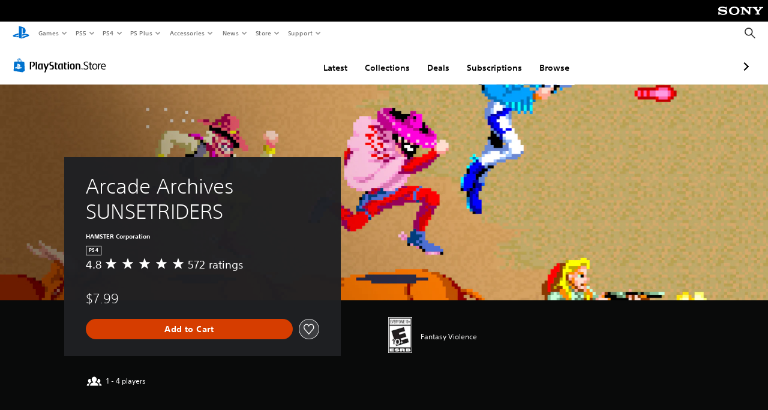

--- FILE ---
content_type: application/x-javascript
request_url: https://static.playstation.com/wca/v2/js/legalText.dfcacc708e696eb24e8d.js
body_size: 2031
content:
(window.pswCommerceAnywhere=window.pswCommerceAnywhere||[]).push([[17],{270:function(e,t,r){"use strict";r.r(t);var n=r(29),c=r(19),o=r.n(c),i=r(3),a=r.n(i),l=r(0),u=r(1),p=r.n(u),s=r(2),f=r.n(s),y=r(21),d=r.n(y),b=r(20),g=r.n(b),v=r(18),O=r.n(v),m=r(5),w=r(87);function P(e){var t=function(){if("undefined"==typeof Reflect||!Reflect.construct)return!1;if(Reflect.construct.sham)return!1;if("function"==typeof Proxy)return!0;try{return Date.prototype.toString.call(Reflect.construct(Date,[],(function(){}))),!0}catch(e){return!1}}();return function(){var r,n=O()(e);if(t){var c=O()(this).constructor;r=Reflect.construct(n,arguments,c)}else r=n.apply(this,arguments);return g()(this,r)}}var j=function(e){return e.length<=250?Object(m.b)("psw-l-w-1/1","psw-l-w-2/3@tablet-s","psw-l-w-2/3@tablet-l","psw-l-w-2/3@laptop","psw-l-w-1/2@desktop","psw-l-w-1/2@max"):Object(m.b)("psw-l-w-1/1","psw-l-w-2/3@tablet-s")},h=function(e){d()(r,e);var t=P(r);function r(){return p()(this,r),t.apply(this,arguments)}return f()(r,[{key:"render",value:function(){var e=this.props,t=e.format,r=e.qa,n=e.privacyPolicy,c=e.text,o=e.sanitizeHtml,i=e.productId,a=e.conceptId;return l.g.createElement("div",{className:Object(m.b)("psw-c-bg-0","psw-l-section","psw-t-align-c",j(c)),"data-qa":r},l.g.createElement("div",{"data-qa":"".concat(r,"#text"),dangerouslySetInnerHTML:{__html:o(c)}}),n&&l.g.createElement(w.a,{qa:"".concat(r,"#privacyPolicy"),href:n,className:"dtm-track",variant:"inline",dataTrack:JSON.stringify({eventInfo:{eventAction:"click",eventName:"select legal link"},attributes:{moduleName:"legal text",assetName:"",label:"privacy policy and eula"},position:"1",linkUrl:n,elementType:"link",userActionFlag:!0}),dataTrackClick:"legalText:legalLink",dataTelemetryMeta:JSON.stringify({productId:i,conceptId:a})},l.g.createElement("div",{className:"psw-t-align-c"},t("string","msgid_game_privacy_policy_eula"))))}}]),r}(l.d);h.defaultProps={format:function(){return arguments.length<=1?void 0:arguments[1]},qa:"mfe-legal-text",privacyPolicy:"",text:"",productId:"",conceptId:""};var I=h,x=r(35),k=r(9),E=r.n(k),T=r(8);function R(){var e=E()(["\nfragment ProductPublisherLegal on Product {\n  id\n  privacyPolicy\n  publisherName\n  descriptions {\n    type\n    subType\n    value\n  }\n}\n"]);return R=function(){return e},e}function q(){var e=E()(["\nfragment ConceptPublisherLegal on Concept {\n  id\n  privacyPolicy\n  publisherName\n  descriptions {\n    type\n    subType\n    value\n  }\n}\n"]);return q=function(){return e},e}var D=Object(T.gql)(q()),S=Object(T.gql)(R());function L(e,t){var r=Object.keys(e);if(Object.getOwnPropertySymbols){var n=Object.getOwnPropertySymbols(e);t&&(n=n.filter((function(t){return Object.getOwnPropertyDescriptor(e,t).enumerable}))),r.push.apply(r,n)}return r}function N(e){for(var t=1;t<arguments.length;t++){var r=null!=arguments[t]?arguments[t]:{};t%2?L(Object(r),!0).forEach((function(t){a()(e,t,r[t])})):Object.getOwnPropertyDescriptors?Object.defineProperties(e,Object.getOwnPropertyDescriptors(r)):L(Object(r)).forEach((function(t){Object.defineProperty(e,t,Object.getOwnPropertyDescriptor(r,t))}))}return e}function C(){var e=E()(["query wcaConceptRetrieveForLegalText($conceptId: String!) {\n  conceptRetrieve(conceptId: $conceptId) {\n    ...ConceptPublisherLegal\n    defaultProduct {\n      ...ProductPublisherLegal\n    }\n  }\n}\n\n","\n","\n"]);return C=function(){return e},e}var A=Object(T.gql)(C(),D,S),_=function(e){var t=e.conceptId;return N(N({},e.options),{},{query:A,variables:{conceptId:t}})};function H(e,t){var r=Object.keys(e);if(Object.getOwnPropertySymbols){var n=Object.getOwnPropertySymbols(e);t&&(n=n.filter((function(t){return Object.getOwnPropertyDescriptor(e,t).enumerable}))),r.push.apply(r,n)}return r}function $(e){for(var t=1;t<arguments.length;t++){var r=null!=arguments[t]?arguments[t]:{};t%2?H(Object(r),!0).forEach((function(t){a()(e,t,r[t])})):Object.getOwnPropertyDescriptors?Object.defineProperties(e,Object.getOwnPropertyDescriptors(r)):H(Object(r)).forEach((function(t){Object.defineProperty(e,t,Object.getOwnPropertyDescriptor(r,t))}))}return e}function z(){var e=E()(["query wcaProductRetrieveForLegalText($productId: String!) {\n  productRetrieve(productId: $productId) {\n    ...ProductPublisherLegal\n  }\n}\n\n","\n"]);return z=function(){return e},e}var F=Object(T.gql)(z(),S),J=function(e){var t=e.productId;return $($({},e.options),{},{query:F,variables:{productId:t}})};var M=function(e){return"string"!=typeof e?"":e.replace(/^(<br\s*\/{0,1}>|\s)*/,"").replace(/(<br\s*\/{0,1}>|\s)*$/,"")},U=function(e){return(e||[]).filter((function(e){return"LEGAL"===e.type&&"PUBLISHER"===e.subType})).map((function(e){return e.value})).join("\n")},B=function(e){var t=Object(x.a)(e,"conceptRetrieve");return t?Object(x.a)(e,"conceptRetrieve.defaultProduct")||t:Object(x.a)(e,"productRetrieve")},G=function(){var e=arguments.length>0&&void 0!==arguments[0]?arguments[0]:{},t=e.data;if(!t)return{isEmpty:!0};var r=B(t)||{},n=r.privacyPolicy,c=r.publisherName,o=r.descriptions,i=U(o);return{privacyPolicy:n,publisherName:c,text:M(i),isEmpty:!n&&!i}},Q=function(e){var t=e.apolloClient,r=e.context,n=r.conceptId,c=r.productId,o=n?_:J;return{fetch:function(){var e=arguments.length>0&&void 0!==arguments[0]?arguments[0]:{},r=e.options;return t.query(o({conceptId:n,productId:c,options:r})).then(G)},get:function(e){var r;try{r=t.readQuery(o({conceptId:n,productId:c}),!0)}catch(e){return console.log("ERROR",e),null}var i=G({data:r});return e?Object(x.a)(i,e):i}}},K=function(e){var t=e.app,r=e.context,n=void 0===r?{}:r;return{legalText:Q({apolloClient:t.apolloClient,context:n})}};function V(e,t){var r=Object.keys(e);if(Object.getOwnPropertySymbols){var n=Object.getOwnPropertySymbols(e);t&&(n=n.filter((function(t){return Object.getOwnPropertyDescriptor(e,t).enumerable}))),r.push.apply(r,n)}return r}function W(e){for(var t=1;t<arguments.length;t++){var r=null!=arguments[t]?arguments[t]:{};t%2?V(Object(r),!0).forEach((function(t){a()(e,t,r[t])})):Object.getOwnPropertyDescriptors?Object.defineProperties(e,Object.getOwnPropertyDescriptors(r)):V(Object(r)).forEach((function(t){Object.defineProperty(e,t,Object.getOwnPropertyDescriptor(r,t))}))}return e}Object(n.default)("legalText",(function(e){var t=e.app,r=e.render,n=e.args,c=e.overrides;return{name:"legalText",core:K({app:t,context:n}),init:function(){!function(e){!function(e){e.telemetry.addSpec("legalText",{"click:legalLink":{make:function(){return{type:"Interaction",payload:{interactCta:"privacy policy and eula",interactAction:"click legal link"}}}}})}({telemetry:e.telemetry})}({telemetry:t.telemetry})},getInitialProps:function(){return this.core.legalText.fetch(n)},isEmpty:function(){return this.core.legalText.get("isEmpty")},render:function(e){var i=W(W(W({},n),c),e);return r(l.g.createElement(I,o()({format:t.i18n.format,sanitizeHtml:t.sanitizeHtml},i)))}}}))}},[[270,2,1,4,3,5,0]]]);

--- FILE ---
content_type: application/javascript
request_url: https://web-commerce-anywhere.playstation.com/718VzP/Shslfh/I/xVW/cyVFTDgK/z7Oc4kLzf9Ghbh7mLa/UHp9BH07Kg/FHJVV/BcIdg8B
body_size: 188068
content:
(function(){if(typeof Array.prototype.entries!=='function'){Object.defineProperty(Array.prototype,'entries',{value:function(){var index=0;const array=this;return {next:function(){if(index<array.length){return {value:[index,array[index++]],done:false};}else{return {done:true};}},[Symbol.iterator]:function(){return this;}};},writable:true,configurable:true});}}());(function(){Ic();PKD();zKD();var Wx=function(){tK=["T[\x00Q=\f_46572(S","UZ\x00G[","6<uVVM","_)1","\fXOSD\b_1X5NW4*W 1DLQ\\\x00V*Su\bN2$\x07s,XJFIVj\fSxH%7Ws\'S[\\\x00R\\\f xUm$*eY[XM\x40\r0N,AR6 W\nY\bOTPG\r\\ZJ7\\,H*hlW\'-Y]","^\b\t","R]\v","#$EJEG","[7O","\x3f","0$\x00",",U\r))\nY PXGDRcR\"1","\'",")","^\\\t S,LV\'-F\n6+EV\x40","3<P:V","7*S","ZVJ","$W*","*^#1","}S\\","D\x00TK\"X+","(\f 1YTw^G","M<S6H(!!\r:*XX^w\vlR$Y=","0","RS7\\","#M,","AC","+SM","V31>6=y_","PK]E\"RL#*Y=","GQ&,E=","C\vFN","Zh","*]/+","Z\t6M9Y=\t\',YW","TF",">Q]\v","P6$21)S]","EM]Z%V\\7,Y=5H#.=U\\B\\\b]","J","W","0","7R5N","VI=U|\t7I0","]\\D","N-J.!*\'$DM","#*  R","<7 \x40P\\MA1\\P S,A~#7\r:*XG\x07_[","RX OY","EA\\I3&R(2*","$ 6WMS",":QT&Ix&_%7!","MP",",","F\\\x40[\bG[1i*I%!","-","1D\x40[G[\r S,AM4-\rs&WMQ\x40AA,S9\rV","\fXPU\x40RL","]4\x07\r67O","\x00\\M\nO1S\t6\x07\' R","{6s92|\x00wxYn9Tz|\vc D<[]j\x400Q1~\rQ\b0\f2.tzm bi\"t)]&\x074\"<\"g\vpi(7xY16\'<)8\x00g^ck#0\\{!\"l!#{>::o|sO3q)\x00w\x3f0y5\f2*ntx{m3b}\"\x00\t ]&\v\x076\"<\"gzpn87rF\" (\"\'4)8\x00w^cM#3z{-\"l#~9|xO01q{\x00|\x3f3}5\f2,tz{m by\"t\"]&\x076_<\"dnpi(7gY1(6\')8\x00z^ck#0j{!\"lj#{>::\x00|sP#q)\x00o\x3f0y52*4tx{m1b}\"R ]&\v\x076\"<\"gzpn7rY1(;\'4)8\x00w^`k#3z{3\"l#y.:|uO01qz9\x00|\x3f0u5\f2.t}{m bW\"t5]&\x071\"<=t\\pi(7}Y1(6\')8\x00p^ck#4z{!\"l#{>::o|sO3=q)\x00j\x3f0y5q2*tx{m%b}\"d ]&v\x076\"<\"gzpjU7rY2(2\'4)8\x00w^c]#3z{1\"l#y)|fO01q|T\x00|\x3f0[5\f2*t{{m bu\"t3]&\x072\"<\"gLpi(7|Y16\'$)8\x00x^ck#4\\{!\"ls#{>\x07::\x07o|sO0\vq)\x00t\x3f0y5q2*tx{m2b}\"d B5%\x076&(AxqrPt,k\x07N$\'4Y8#Zim T(V4N]&w6;\b5|s\\3bU\n,k126(,cwqxvq 3rp-{.{6\n 2 |si4kV\x07\x07_`0{4!/0,8&wx_f\bb|8|5n5Y&qo|S(U,\" |/= .\nwwUi 3Cx9J\"k!% N\'+\\`si 9TY1{4)):4wxsc#$D#\f<9{6\n =AAxqK7t-|{4!/0,8\x00wci\"_[\'{; {O:8\'qoGrR \\fe pEjD_8wxH8%{!Q\rR6*3+\x07Zsi(kfe p!\r.*74wxKf8$D#k<9{6\n:=AAxqI\v4k!P5(\"474wxHo#3u]!Q\rv/6*8F\fji 8h\"~{66!38GthEi\nR|%U!#6\v\"g{ji $q]U=\x076w(\vO`jD\x073Y\"|U{&6^;\vwsf|87rh{\t9p8!FZn^xUJU{&\x07\"\fwxqy\'k!T\fwAN\x07*wxUi 3rf|\x00Y>\r*Dn","<W651\',YWqGAQ\f)X*","m\x00\\L","^","07SXFM","\x07=1SKVG","+\vI(2","~_-","j\bzP","ifVZ\bVL\x3f0S/[\x070 ","7\n\n*+UpFMGQ","w]J","UW6I","","BVa\\]Y4$Z","S!","0","-","\n!#","/X)1%\x3f: SKqGV],R6","D/;/Sva4\"Z%k(05O5\x3fzR","\r","_1O1O%6","\n66YT[]\f","$BM\x40A\x07G[/)Y\x00V%","__#R*\fl26","\r\x07 Z\\_M\x00Jv$Y=|2\f\x07= ","CJWZ7\x40W)XV","J2 <\x3f [\\\\\\","#U, ","*XRWQ\x00VM",")\vm\r5","WX6H4*-\f=&BP]F","6SM{FAH)","&!_VET","\\!GL\t+Z",";^*\r1","\"FLdM\\L","\n\'$UR~M","+B\\\x40","\x3fX","!","VMW[5tW\x07/+\r","FP1T7_\' KPl&YWFMdW!R/If_l^K%(mjWSR\x40f6\x00N6 W\b7 jditRnb","\\.\x00605\rsZLU\b","J313\n\r2","Y=S$","\vH)&<!.SK`M\x40J$I1T","\"\')","|VORcz&ek1M2","\b:)Ru[[","\x40\\J",";1BIA","LE[","5^!\n:*X","i\\AeFR","$^;V2*\r67","N7N=","qV]O\rj)Vx1V\',K/:!SVzW[ O","\x00t~~wQK\x07O=^2 4=#Y","^[#+I","\bF","\r!(iJGJ\fG","Zh\nz","/02+U\\^","}/\x3frm+\x00y\x0739\x00%.+\fs{ud","\n$x",")\r$[\\","6","\n;*AiS[\\L","[7#-","E\b\x07","7 X","ZSX\x07A[","J\")",">$BZZM",">e\x072*&\f","","#-\b\x001YKSO#FQ$n1T,","M=V","N\f\b",";T)7.2,ZxVL\x40M","6I+","_\')"," %\'<\r~,XMWOVL \b%|","]","\x3ft","O=\x07H3-","VL","5","FQ[R-N","\r6","&","C","P","56\vCTPM","^]","[\\Q","CZ"," )+ e{\\VA\x00RcR<X*Aj5\"ZsOWSE\br\t+Vx-S2$","n=L#  \v8 Dz]FZP7","","\\-So(\x07_Bs&Y]WKOSq\\vU\nYrg","VR1X","3*","tC","3 *\r\'7_[G\\","RH,Q\b^(","\t\x40F","U","}]KVP","]`HqDQ_pp8^F)r\t\x072","k.\b|\v*32%=inwj&>","<Az","W\x00","W&I;","LZ]\bX5H","H!1/\x00=$[PQ[\"^N N+H","[\'"];};var th=function(s5){try{if(s5!=null&&!MQ["isNaN"](s5)){var NK=MQ["parseFloat"](s5);if(!MQ["isNaN"](NK)){return NK["toFixed"](2);}}}catch(Of){}return -1;};var HT;var xh=function(fE){return -fE;};var KN=function(I6,Y2){return I6 instanceof Y2;};var zN=function DN(Wl,XS){'use strict';var WE=DN;switch(Wl){case Vc:{q2.push(Q6);try{var Nt=q2.length;var B7=lg([]);var tt;return tt=lg(lg(MQ[nS()[CN(gh)](Xz,dE,lg({}),FS)][t7()[PK(ES)].apply(null,[p5,P1,E7])])),q2.pop(),tt;}catch(Tf){q2.splice(xK(Nt,ss),Infinity,Q6);var Rl;return q2.pop(),Rl=lg({}),Rl;}q2.pop();}break;case VQ:{var qE=XS[p1];q2.push(mS);try{var sE=q2.length;var OE=lg({});if(q7(qE[q7(typeof G5()[IN(zE)],'undefined')?G5()[IN(x5)].apply(null,[Jl,YV,Qf,cS,FK,Zl]):G5()[IN(O5)](L6,YV,tN,SE,E7,wx)][St(typeof AO()[Ch(ss)],Tg([],[][[]]))?AO()[Ch(Zf)](E7,AN,p5,r2,md,Gx):AO()[Ch(hS)](Ot,Ts,dE,Lh,g7,Cs)],undefined)){var A7;return A7=Th()[jO(Vx)](lg(ss),Zf,EE),q2.pop(),A7;}if(q7(qE[G5()[IN(O5)](L6,n6,E5,SE,E7,T2)][AO()[Ch(Zf)](E7,gs,gh,r2,md,CE)],lg({}))){var G6;return G6=St(typeof s2()[z7(Wg)],Tg('',[][[]]))?s2()[z7(ss)](c2,A5,HS,NE):s2()[z7(E7)](hS,LN,m6,PO),q2.pop(),G6;}var R5;return R5=nS()[CN(Id)](tS,HS,ld,pE),q2.pop(),R5;}catch(m7){q2.splice(xK(sE,ss),Infinity,mS);var Q5;return Q5=t7()[PK(FO)].apply(null,[jE,I4,H7]),q2.pop(),Q5;}q2.pop();}break;case I:{q2.push(Xx);var mN=[s2()[z7(Is)](Ss,Hx,lg(lg({})),wl),nS()[CN(KS)](c7,p5,ht,gE),gK()[Fl(IO)].call(null,H7,ss,XO),t7()[PK(YV)].apply(null,[lg(lg(gN)),A2,ll]),t7()[PK(Ts)].apply(null,[HS,KY,tN]),TK()[Ll(WS)](s6,c2,CE,E7,C2,hs),Th()[jO(ES)].call(null,fV,Hg,xT),Th()[jO(C5)].apply(null,[Ts,GN,dO]),nS()[CN(T2)](XO,xS,lg(ss),Ft),nS()[CN(OO)](WO,n7,v6,Mx),gK()[Fl(E5)](Gd,dS,hV),t7()[PK(IO)](dE,KY,x5),t7()[PK(E5)].apply(null,[SO,pK,nE]),R7()[Cd(Us)].call(null,Ng,x2,E5,p5,rK,lg(ss)),gK()[Fl(jd)](gh,E5,k2),nS()[CN(tN)].apply(null,[Kl,ph,hs,hs]),Th()[jO(m6)](Z5,ht,k4),AO()[Ch(EK)](O5,b7,C5,dx,Z6,Tl),q7(typeof s2()[z7(Ts)],'undefined')?s2()[z7(E7)](AN,kZ,Us,B5):s2()[z7(Dd)].call(null,lg(ss),mE,lg(lg({})),ws),gK()[Fl(F2)].call(null,VK,lg(lg(gN)),d7),t7()[PK(jd)](zE,F,Vx),gK()[Fl(Qf)].call(null,bh,Tl,Lg),gK()[Fl(xS)](Pd,Mx,bp),gK()[Fl(ES)].call(null,Hd,EN,kO),t7()[PK(F2)].apply(null,[Zl,ff,Q7]),R7()[Cd(Wg)].apply(null,[D5,Us,Hg,M7,kx,Zf]),St(typeof t7()[PK(mE)],Tg('',[][[]]))?t7()[PK(Qf)](CE,kh,hl):t7()[PK(dE)].call(null,HS,kl,Yl)];if(RK(typeof MQ[G5()[IN(O5)](L6,O5,lg({}),v5,E7,lg(ss))][nS()[CN(ll)].apply(null,[Xt,ss,C5,Fd])],t7()[PK(Bt)](M7,VT,gE))){var Ls;return q2.pop(),Ls=null,Ls;}var JK=mN[t7()[PK(gN)](Us,Hl,Ht)];var C7=gK()[Fl(Gt)](gE,Ft,TN);for(var BV=gN;sS(BV,JK);BV++){var ds=mN[BV];if(St(MQ[St(typeof G5()[IN(Cs)],Tg(gK()[Fl(Gt)].apply(null,[gE,lg(lg({})),TN]),[][[]]))?G5()[IN(O5)](L6,f6,fh,v5,E7,S6):G5()[IN(x5)].apply(null,[j2,jE,xS,f7,Ah,r7])][nS()[CN(ll)](Xt,lg([]),lg(lg(gN)),Fd)][ds],undefined)){C7=gK()[Fl(Gt)](gE,lg({}),TN)[AO()[Ch(zE)].call(null,r7,jd,EK,s7,Od,vO)](C7,q7(typeof t7()[PK(x2)],'undefined')?t7()[PK(dE)](p5,zx,Y6):t7()[PK(xS)].apply(null,[tN,rO,cN]))[q7(typeof AO()[Ch(Cl)],'undefined')?AO()[Ch(hS)](dl,Tl,VK,jS,Wf,ES):AO()[Ch(zE)](r7,ES,OO,s7,Od,Ss)](BV);}}var DK;return q2.pop(),DK=C7,DK;}break;case BW:{var V7=XS[p1];var BE=XS[db];var Sg;q2.push(gl);return Sg=xK(BE[hS],V7[HT[q7(typeof s2()[z7(EK)],Tg([],[][[]]))?s2()[z7(E7)](dS,Rd,x5,hd):s2()[z7(VK)](IV,gE,dE,pV)]()]),q2.pop(),Sg;}break;case lB:{var Dg;q2.push(k6);return Dg=new (MQ[gK()[Fl(YV)](O5,Ht,FT)])()[Th()[jO(Qf)].apply(null,[Ft,Is,OD])](),q2.pop(),Dg;}break;case TB:{var YS=XS[p1];var fN=GZ[Wg];q2.push(Ys);for(var KE=gN;sS(KE,YS[t7()[PK(gN)](OO,p2,Ht)]);KE++){fN=MO(Tg(FV(fN,Id),fN),YS[q7(typeof AO()[Ch(dE)],'undefined')?AO()[Ch(hS)].apply(null,[zh,O5,lg(lg(ss)),AS,V2,Gx]):AO()[Ch(Cl)](Tx,lg(lg([])),hS,IS,Qh,M7)](KE));}var Gh=LE(fN,gN)[gK()[Fl(v6)].apply(null,[Zl,m6,nV])](Bt)[Th()[jO(F2)](F2,mZ,Q)](zE,q7(typeof s2()[z7(dE)],Tg('',[][[]]))?s2()[z7(E7)](ZE,j7,mk,Gw):s2()[z7(ss)](KS,A5,lg({}),Q1));var sL;return q2.pop(),sL=Gh,sL;}break;case VW:{var zw=XS[p1];var FI=GZ[Wg];q2.push(H0);for(var hq=gN;sS(hq,zw[t7()[PK(gN)].apply(null,[lg(ss),UP,Ht])]);hq++){FI=MO(QR(FI,ht),zw[AO()[Ch(Cl)](Tx,l0,hS,ws,Qh,ES)](hq));}var Gj;return Gj=LE(FI,gN)[gK()[Fl(v6)].apply(null,[Zl,ld,MI])](Bt),q2.pop(),Gj;}break;case IW:{var AP=XS[p1];q2.push(Af);if(q7(AP,MQ[Th()[jO(Id)](Kj,rU,F)][TK()[Ll(mk)](IR,SO,Ss,Zf,EG,M7)])){var Pw;return Pw=nS()[CN(Is)].call(null,Mb,lg({}),dS,Ah),q2.pop(),Pw;}var lj=[];while(AP&&q7(AP[AO()[Ch(SO)](zE,F2,Qf,EU,x9,AN)],MQ[R7()[Cd(Gt)].apply(null,[TL,SO,gh,mI,D5,mk])][R7()[Cd(zE)](Ys,mk,dE,lg(lg(gN)),dx,x2)])&&St(AP,MQ[Th()[jO(Id)].apply(null,[lg(lg(gN)),rU,F])])){var pn=AP[St(typeof Th()[jO(M7)],'undefined')?Th()[jO(IO)](Qh,Hd,tY):Th()[jO(zE)].apply(null,[fh,NL,fR])][q7(typeof nS()[CN(IO)],Tg('',[][[]]))?nS()[CN(r7)].call(null,gI,KS,dL,vn):nS()[CN(Dd)](CA,lg([]),SO,DA)]();if(AP[t7()[PK(n7)].call(null,Zf,WY,Ts)]){pn+=t7()[PK(tN)].call(null,m6,n0,Pd)[AO()[Ch(zE)](r7,f6,Tl,WO,Od,zk)](AP[t7()[PK(n7)].call(null,ll,WY,Ts)],q7(typeof s2()[z7(N8)],Tg('',[][[]]))?s2()[z7(E7)].apply(null,[SO,g8,Ts,J8]):s2()[z7(l0)](xR,c2,zk,qI));lj[Th()[jO(E5)](fU,EN,zX)](pn);break;}else{var fj=ss;var tm=AP;while(tm=tm[s2()[z7(IV)].apply(null,[Kj,W9,lg(lg({})),f4])]){if(q7(tm[Th()[jO(IO)](z8,Hd,tY)],AP[St(typeof Th()[jO(gs)],Tg([],[][[]]))?Th()[jO(IO)](YV,Hd,tY):Th()[jO(zE)](SO,tw,UR)]))fj++;}pn+=nS()[CN(x2)](O,p5,fV,Z8)[St(typeof AO()[Ch(E7)],Tg(gK()[Fl(Gt)](gE,HS,rL),[][[]]))?AO()[Ch(zE)].call(null,r7,dL,Ts,WO,Od,v6):AO()[Ch(hS)].call(null,Cj,C5,Z8,MR,sC,IO)](fj,Th()[jO(jd)].apply(null,[wx,pG,vM]));}lj[Th()[jO(E5)].call(null,lg(lg(ss)),EN,zX)](pn);AP=AP[gK()[Fl(ll)].call(null,HS,ht,q1)];}var g9;return g9=(q7(typeof t7()[PK(OG)],Tg([],[][[]]))?t7()[PK(dE)](l0,Uj,mm):t7()[PK(ll)].call(null,sP,FD,Gk))[AO()[Ch(zE)](r7,Cl,lg(lg([])),WO,Od,l0)](lj[t7()[PK(vq)].apply(null,[Tl,lW,ZE])](t7()[PK(ll)](Kj,FD,Gk))),q2.pop(),g9;}break;case GJ:{var kU=XS[p1];return St(kU,null);}break;case dX:{q2.push(Z5);var YA;return YA=lg(lg(MQ[nS()[CN(gh)].apply(null,[CP,p5,E7,FS])][s2()[z7(x2)](lg([]),Z5,vq,R9)])),q2.pop(),YA;}break;case UQ:{q2.push(Qf);try{var Lw=q2.length;var nw=lg([]);var DU;return DU=lg(lg(MQ[nS()[CN(gh)](gU,vq,Z8,FS)][Th()[jO(mI)].call(null,lg([]),gE,Vq)])),q2.pop(),DU;}catch(kP){q2.splice(xK(Lw,ss),Infinity,Qf);var PL;return q2.pop(),PL=lg([]),PL;}q2.pop();}break;case T1:{q2.push(Xq);var O9;return O9=q7(typeof MQ[St(typeof nS()[CN(m6)],'undefined')?nS()[CN(gh)](dz,YV,mI,FS):nS()[CN(r7)].apply(null,[CU,c2,OG,hP])][nS()[CN(N8)](kl,lg(gN),sP,bh)],R7()[Cd(Cl)].call(null,s9,zE,Gt,lg(lg(ss)),ES,hS))||q7(typeof MQ[nS()[CN(gh)].call(null,dz,lg(lg([])),lg(gN),FS)][nS()[CN(gs)](fI,Wg,F2,SO)],R7()[Cd(Cl)](s9,zE,Mx,Cl,ES,Dd))||q7(typeof MQ[nS()[CN(gh)](dz,O5,mk,FS)][q7(typeof gK()[Fl(Cl)],Tg([],[][[]]))?gK()[Fl(hS)](tR,Cm,H0):gK()[Fl(C5)](sP,x2,kD)],R7()[Cd(Cl)](s9,zE,Id,Kj,ES,r7)),q2.pop(),O9;}break;case pD:{q2.push(J8);try{var hI=q2.length;var Uw=lg({});var X9=Tg(MQ[gK()[Fl(m6)](AN,ld,xq)](MQ[nS()[CN(gh)].apply(null,[HA,Wg,KS,FS])][St(typeof gK()[Fl(Ss)],Tg('',[][[]]))?gK()[Fl(mI)].call(null,T2,fV,rP):gK()[Fl(hS)].apply(null,[zh,lg(lg({})),jU])]),FV(MQ[gK()[Fl(m6)](AN,Qh,xq)](MQ[nS()[CN(gh)].call(null,HA,r7,mE,FS)][t7()[PK(C5)].call(null,lg(lg([])),YR,Us)]),ss));X9+=Tg(FV(MQ[gK()[Fl(m6)].apply(null,[AN,Qf,xq])](MQ[q7(typeof nS()[CN(IO)],Tg('',[][[]]))?nS()[CN(r7)].call(null,v3,rU,lg(lg(ss)),XP):nS()[CN(gh)].apply(null,[HA,lg({}),r7,FS])][nS()[CN(YV)](lk,IO,lg({}),sR)]),hS),FV(MQ[gK()[Fl(m6)].apply(null,[AN,xS,xq])](MQ[nS()[CN(gh)](HA,lg(lg({})),fV,FS)][t7()[PK(m6)].call(null,s3,rI,cw)]),Cl));X9+=Tg(FV(MQ[q7(typeof gK()[Fl(gs)],'undefined')?gK()[Fl(hS)].apply(null,[ZA,fU,XI]):gK()[Fl(m6)](AN,b7,xq)](MQ[nS()[CN(gh)](HA,lg({}),HS,FS)][R7()[Cd(b7)].call(null,jw,r7,Tx,Qh,Qh,lg(lg({})))]),SO),FV(MQ[gK()[Fl(m6)](AN,Zf,xq)](MQ[nS()[CN(gh)](HA,zk,dS,FS)][Th()[jO(rU)].call(null,ZE,SC,ws)]),Id));X9+=Tg(FV(MQ[gK()[Fl(m6)].apply(null,[AN,Ft,xq])](MQ[nS()[CN(gh)](HA,EK,Gt,FS)][St(typeof t7()[PK(Tx)],Tg('',[][[]]))?t7()[PK(mI)].apply(null,[l0,Np,Hd]):t7()[PK(dE)](Cs,kL,gC)]),r7),FV(MQ[gK()[Fl(m6)](AN,n6,xq)](MQ[nS()[CN(gh)](HA,IO,Tx,FS)][s2()[z7(fh)].apply(null,[KS,IV,L6,v8])]),Gt));X9+=Tg(FV(MQ[gK()[Fl(m6)](AN,lg({}),xq)](MQ[nS()[CN(gh)](HA,E5,m6,FS)][gK()[Fl(rU)](Qf,lg(lg([])),m8)]),zE),FV(MQ[gK()[Fl(m6)].call(null,AN,rU,xq)](MQ[nS()[CN(gh)].apply(null,[HA,Z5,lg(lg(ss)),FS])][TK()[Ll(Bt)](f9,Hg,b7,HS,k8,jd)]),GZ[c2]));X9+=Tg(FV(MQ[gK()[Fl(m6)].apply(null,[AN,lg([]),xq])](MQ[q7(typeof nS()[CN(b7)],Tg([],[][[]]))?nS()[CN(r7)](Zj,ph,Gx,pK):nS()[CN(gh)](HA,Kj,Tl,FS)][Th()[jO(xR)].call(null,Ss,T2,QC)]),Tx),FV(MQ[gK()[Fl(m6)].call(null,AN,Id,xq)](MQ[nS()[CN(gh)].apply(null,[HA,Qh,Zf,FS])][s2()[z7(ld)](ph,Fd,gs,bQ)]),GZ[Hg]));X9+=Tg(FV(MQ[St(typeof gK()[Fl(IO)],Tg('',[][[]]))?gK()[Fl(m6)].apply(null,[AN,ES,xq]):gK()[Fl(hS)].call(null,Zm,ES,Hw)](MQ[nS()[CN(gh)](HA,wx,Z8,FS)][nS()[CN(Ts)].call(null,nA,fU,Hg,Lh)]),mk),FV(MQ[gK()[Fl(m6)].call(null,AN,n6,xq)](MQ[nS()[CN(gh)].call(null,HA,lg([]),mE,FS)][nS()[CN(IO)](cj,Ht,OG,QL)]),dE));X9+=Tg(FV(MQ[gK()[Fl(m6)](AN,gN,xq)](MQ[nS()[CN(gh)].apply(null,[HA,zE,rU,FS])][nS()[CN(E5)].apply(null,[SA,Id,lg(gN),q9])]),x5),FV(MQ[gK()[Fl(m6)](AN,r7,xq)](MQ[nS()[CN(gh)](HA,Dd,Z8,FS)][t7()[PK(rU)](mk,Bn,Qf)]),WS));X9+=Tg(FV(MQ[q7(typeof gK()[Fl(wx)],'undefined')?gK()[Fl(hS)](fq,T2,sI):gK()[Fl(m6)](AN,Ft,xq)](MQ[nS()[CN(gh)].call(null,HA,Bt,S6,FS)][q7(typeof s2()[z7(OO)],Tg([],[][[]]))?s2()[z7(E7)](Bt,dl,Vx,xR):s2()[z7(KS)](OO,Bw,s3,jS)]),Bt),FV(MQ[gK()[Fl(m6)].apply(null,[AN,lg(gN),xq])](MQ[St(typeof nS()[CN(Id)],'undefined')?nS()[CN(gh)](HA,lg(lg([])),r7,FS):nS()[CN(r7)].call(null,wA,Ht,lg(lg(gN)),Fm)][nS()[CN(jd)].apply(null,[p2,WS,Z5,A5])]),Cs));X9+=Tg(FV(MQ[q7(typeof gK()[Fl(Is)],Tg('',[][[]]))?gK()[Fl(hS)].apply(null,[sm,Tx,ff]):gK()[Fl(m6)].apply(null,[AN,M7,xq])](MQ[nS()[CN(gh)].call(null,HA,C5,Gt,FS)][s2()[z7(T2)](F2,ph,m6,TP)]),GZ[EN]),FV(MQ[gK()[Fl(m6)](AN,lg(lg([])),xq)](MQ[q7(typeof nS()[CN(xR)],Tg([],[][[]]))?nS()[CN(r7)].apply(null,[jP,vO,mI,X0]):nS()[CN(gh)](HA,lg([]),Tx,FS)][TK()[Ll(Cs)].call(null,mP,O5,C5,OO,k8,xS)]),Hg));X9+=Tg(FV(MQ[gK()[Fl(m6)].call(null,AN,Kj,xq)](MQ[nS()[CN(gh)](HA,Vx,tN,FS)][Th()[jO(fU)](lg(ss),XI,pw)]),O5),FV(MQ[gK()[Fl(m6)](AN,Qh,xq)](MQ[nS()[CN(gh)](HA,Vx,lg([]),FS)][G5()[IN(Z5)](Am,S6,lg(lg(ss)),k8,Wg,EK)]),GZ[EK]));X9+=Tg(FV(MQ[gK()[Fl(m6)](AN,Z5,xq)](MQ[nS()[CN(gh)].call(null,HA,Bt,mk,FS)][nS()[CN(F2)](EU,lg(lg(gN)),lg([]),R9)]),Us),FV(MQ[q7(typeof gK()[Fl(wx)],'undefined')?gK()[Fl(hS)].apply(null,[SE,WS,qP]):gK()[Fl(m6)].apply(null,[AN,OO,xq])](MQ[St(typeof nS()[CN(Tx)],'undefined')?nS()[CN(gh)](HA,IV,gs,FS):nS()[CN(r7)].call(null,p9,AN,Gx,dL)][Th()[jO(FO)].apply(null,[lg(lg([])),W9,DL])]),Wg));X9+=Tg(FV(MQ[gK()[Fl(m6)](AN,N8,xq)](MQ[nS()[CN(gh)](HA,IV,Cm,FS)][q7(typeof gK()[Fl(IV)],Tg([],[][[]]))?gK()[Fl(hS)](xI,SO,dI):gK()[Fl(xR)](Mx,m6,Yq)]),b7),FV(MQ[gK()[Fl(m6)].apply(null,[AN,E5,xq])](MQ[nS()[CN(gh)](HA,Qh,lg(lg({})),FS)][G5()[IN(Us)].call(null,SP,fh,dL,Hl,mk,IO)]),GZ[Zf]));X9+=Tg(FV(MQ[gK()[Fl(m6)](AN,lg(lg({})),xq)](MQ[nS()[CN(gh)](HA,sP,ss,FS)][s2()[z7(OO)](lg(lg({})),AA,Cm,V2)]),c2),FV(MQ[gK()[Fl(m6)](AN,b7,xq)](MQ[nS()[CN(gh)](HA,lg(lg({})),SO,FS)][Th()[jO(sP)].apply(null,[HS,Ft,Fn])]),GZ[Kj]));X9+=Tg(FV(MQ[gK()[Fl(m6)](AN,f6,xq)](MQ[nS()[CN(gh)](HA,Cl,sP,FS)][gK()[Fl(fU)](N8,ZE,Wm)]),EK),FV(MQ[gK()[Fl(m6)](AN,WS,xq)](MQ[nS()[CN(gh)](HA,ph,vq,FS)][q7(typeof nS()[CN(v6)],Tg([],[][[]]))?nS()[CN(r7)](nU,lg(lg([])),Id,Pf):nS()[CN(Qf)](DX,b7,gN,xS)]),GZ[dL]));X9+=Tg(FV(MQ[St(typeof gK()[Fl(ld)],Tg('',[][[]]))?gK()[Fl(m6)](AN,mE,xq):gK()[Fl(hS)](Kw,Gx,Tn)](MQ[nS()[CN(gh)](HA,Cs,fV,FS)][t7()[PK(xR)](Dd,T0,SC)]),GZ[M7]),FV(MQ[gK()[Fl(m6)](AN,gN,xq)](MQ[nS()[CN(gh)](HA,hS,ph,FS)][gK()[Fl(FO)].apply(null,[Wg,C5,vc])]),dL));X9+=Tg(Tg(FV(MQ[gK()[Fl(m6)](AN,vO,xq)](MQ[Th()[jO(Id)](Is,rU,CA)][TK()[Ll(ph)](GU,Wg,wx,F2,Zw,Cl)]),M7),FV(MQ[gK()[Fl(m6)](AN,Gt,xq)](MQ[q7(typeof nS()[CN(ES)],Tg([],[][[]]))?nS()[CN(r7)](vI,lg(lg([])),CE,p3):nS()[CN(gh)](HA,lg(gN),lg(lg(ss)),FS)][t7()[PK(fU)](n7,Yl,f9)]),ht)),FV(MQ[gK()[Fl(m6)](AN,mI,xq)](MQ[nS()[CN(gh)](HA,lg(lg(ss)),F2,FS)][gK()[Fl(sP)](QL,fV,tw)]),ZE));var SG;return SG=X9[St(typeof gK()[Fl(IO)],Tg([],[][[]]))?gK()[Fl(v6)](Zl,tN,gL):gK()[Fl(hS)].call(null,nk,HS,OI)](),q2.pop(),SG;}catch(RC){q2.splice(xK(hI,ss),Infinity,J8);var t8;return t8=s2()[z7(ss)](lg(ss),A5,Ht,t9),q2.pop(),t8;}q2.pop();}break;}};var tk=function Uk(Lm,OP){'use strict';var Pm=Uk;switch(Lm){case kW:{q2.push(rU);var b8=q7(typeof Th()[jO(p5)],Tg('',[][[]]))?Th()[jO(zE)](lg(lg([])),Z9,WO):Th()[jO(Vx)].call(null,Qf,Zf,U3);try{var OU=q2.length;var HL=lg({});b8=MQ[gK()[Fl(Rm)](f9,Gx,G9)][Th()[jO(gN)].call(null,WS,Gx,Sq)][s2()[z7(gh)].call(null,N8,nE,mI,Am)](t7()[PK(On)].call(null,KS,V3,W0))?q7(typeof nS()[CN(f6)],Tg('',[][[]]))?nS()[CN(r7)](nm,sP,lg(ss),ht):nS()[CN(Id)].apply(null,[fC,lg(ss),jE,pE]):s2()[z7(ss)](ss,A5,lg(lg(ss)),km);}catch(ZP){q2.splice(xK(OU,ss),Infinity,rU);b8=q7(typeof s2()[z7(mI)],Tg([],[][[]]))?s2()[z7(E7)](lg(lg(ss)),g8,Gt,n6):s2()[z7(b7)].call(null,lg(gN),Vx,ph,Jk);}var Wn;return q2.pop(),Wn=b8,Wn;}break;case I:{q2.push(pC);var Y3=St(typeof Th()[jO(E5)],'undefined')?Th()[jO(Vx)].apply(null,[YV,Zf,Q]):Th()[jO(zE)].apply(null,[r7,vn,hj]);try{var C0=q2.length;var w9=lg(lg(p1));Y3=St(typeof MQ[t7()[PK(Rm)].apply(null,[dS,vJ,Tl])],t7()[PK(Bt)](ll,vK,gE))?nS()[CN(Id)].call(null,L7,lg(lg([])),VK,pE):s2()[z7(ss)](lg([]),A5,Zl,VS);}catch(KI){q2.splice(xK(C0,ss),Infinity,pC);Y3=s2()[z7(b7)].apply(null,[lg({}),Vx,x2,wK]);}var OL;return q2.pop(),OL=Y3,OL;}break;case SY:{q2.push(Ah);var FA=Nw(s2()[z7(jE)](v6,XI,ss,Cw),MQ[nS()[CN(gh)].apply(null,[Kk,zk,lg(lg(gN)),FS])])||dw(MQ[q7(typeof G5()[IN(Gt)],'undefined')?G5()[IN(x5)].apply(null,[BI,T2,lg(lg(gN)),QU,Sj,Ht]):G5()[IN(O5)](L6,O5,CE,D5,E7,YV)][Th()[jO(Fd)].call(null,OO,n9,K3)],HT[Th()[jO(N8)](Gx,R9,g8)]())||dw(MQ[G5()[IN(O5)](L6,VK,Cm,D5,E7,M7)][t7()[PK(A5)](CE,EP,hS)],gN);var dj=MQ[nS()[CN(gh)](Kk,dS,mE,FS)][q7(typeof AO()[Ch(zk)],Tg(gK()[Fl(Gt)].call(null,gE,Ss,nj),[][[]]))?AO()[Ch(hS)](WR,Zf,f6,v0,jR,jE):AO()[Ch(Gx)].call(null,Tx,zE,lg(lg(gN)),P3,Gk,C5)](s2()[z7(L6)](jd,z8,lg(ss),Qk))[gK()[Fl(A5)](VP,Bt,HP)];var A3=MQ[St(typeof nS()[CN(On)],Tg('',[][[]]))?nS()[CN(gh)].apply(null,[Kk,VK,Hg,FS]):nS()[CN(r7)](H3,lg(lg(ss)),lg(lg([])),p5)][AO()[Ch(Gx)].apply(null,[Tx,AN,lg(lg(ss)),P3,Gk,fU])](s2()[z7(Mx)](dE,Cl,v6,In))[q7(typeof gK()[Fl(wx)],Tg([],[][[]]))?gK()[Fl(hS)].call(null,CP,x5,SP):gK()[Fl(A5)](VP,Gx,HP)];var jA=MQ[nS()[CN(gh)](Kk,S6,lg(lg(gN)),FS)][AO()[Ch(Gx)](Tx,EN,lg(lg(ss)),P3,Gk,gN)](s2()[z7(S6)].call(null,ld,cN,ld,j5))[St(typeof gK()[Fl(Tl)],Tg('',[][[]]))?gK()[Fl(A5)](VP,IO,HP):gK()[Fl(hS)](bU,s3,LR)];var pI;return pI=(St(typeof gK()[Fl(dE)],Tg('',[][[]]))?gK()[Fl(Gt)].apply(null,[gE,FO,nj]):gK()[Fl(hS)].call(null,I9,Qh,wk))[AO()[Ch(zE)](r7,T2,F2,Mk,Od,tN)](FA?St(typeof nS()[CN(dS)],Tg('',[][[]]))?nS()[CN(Id)].apply(null,[r0,lg(lg([])),zk,pE]):nS()[CN(r7)](gk,AN,C5,nC):s2()[z7(ss)](lg(lg({})),A5,vO,s9),t7()[PK(xS)].apply(null,[c2,sq,cN]))[AO()[Ch(zE)].apply(null,[r7,dS,dE,Mk,Od,dE])](dj?nS()[CN(Id)](r0,Z8,Gx,pE):s2()[z7(ss)].call(null,xS,A5,C5,s9),t7()[PK(xS)](v6,sq,cN))[AO()[Ch(zE)].apply(null,[r7,lg(lg(gN)),Z5,Mk,Od,gN])](A3?nS()[CN(Id)].call(null,r0,Dd,fU,pE):s2()[z7(ss)].apply(null,[YV,A5,IO,s9]),St(typeof t7()[PK(KS)],Tg([],[][[]]))?t7()[PK(xS)](lg(lg([])),sq,cN):t7()[PK(dE)](lg({}),wI,dO))[q7(typeof AO()[Ch(Kj)],'undefined')?AO()[Ch(hS)].call(null,IR,lg(gN),Z5,bR,Tx,Ft):AO()[Ch(zE)](r7,M7,lg(lg([])),Mk,Od,n7)](jA?nS()[CN(Id)].call(null,r0,mE,E7,pE):s2()[z7(ss)](lg({}),A5,Mx,s9)),q2.pop(),pI;}break;case Jp:{q2.push(xq);try{var V0=q2.length;var bC=lg(db);var YG=gN;var lI=MQ[t7()[PK(x5)].call(null,T2,xt,Q3)][t7()[PK(vO)].apply(null,[cG,PN,Od])](MQ[Th()[jO(Id)](jd,rU,tE)],AO()[Ch(ZE)].call(null,dE,M7,mI,MR,wU,ph));if(lI){YG++;if(lI[q7(typeof R7()[Cd(Wg)],Tg(gK()[Fl(Gt)](gE,S6,FK),[][[]]))?R7()[Cd(Id)](Kw,Kj,F2,mE,BU,s3):R7()[Cd(gN)](vj,Id,EN,tN,b7,OO)]){lI=lI[q7(typeof R7()[Cd(ss)],Tg([],[][[]]))?R7()[Cd(Id)].apply(null,[Jm,Bq,jE,fh,Pf,lg(gN)]):R7()[Cd(gN)].call(null,vj,Id,mI,E5,b7,lg({}))];YG+=Tg(FV(lI[t7()[PK(gN)].call(null,Id,D8,Ht)]&&q7(lI[q7(typeof t7()[PK(N8)],Tg([],[][[]]))?t7()[PK(dE)](N8,Ek,FC):t7()[PK(gN)](Z5,D8,Ht)],ss),ss),FV(lI[St(typeof Th()[jO(ph)],Tg([],[][[]]))?Th()[jO(Cs)](Tx,F2,xg):Th()[jO(zE)].call(null,Vx,Q3,qm)]&&q7(lI[Th()[jO(Cs)](EN,F2,xg)],AO()[Ch(ZE)](dE,sP,dE,MR,wU,E5)),hS));}}var NA;return NA=YG[gK()[Fl(v6)].apply(null,[Zl,Zf,Rd])](),q2.pop(),NA;}catch(OC){q2.splice(xK(V0,ss),Infinity,xq);var kn;return kn=Th()[jO(Vx)](L6,Zf,VR),q2.pop(),kn;}q2.pop();}break;case jJ:{var wm=OP[p1];q2.push(XG);var jq;return jq=MQ[t7()[PK(x5)](lg(lg(ss)),zS,Q3)][t7()[PK(vO)].call(null,EN,I2,Od)](MQ[G5()[IN(O5)].apply(null,[L6,C5,m6,zl,E7,IV])][gK()[Fl(x2)](FS,Ss,ct)],wm),q2.pop(),jq;}break;case Rb:{q2.push(gE);var WL=function(wm){return Uk.apply(this,[jJ,arguments]);};var lm=[nS()[CN(ll)](sw,xS,Mx,Fd),nS()[CN(QL)](pm,lg({}),Dd,rA)];var Ln=lm[t7()[PK(N8)](SO,hk,CC)](function(E0){q2.push(Z3);var j3=WL(E0);if(lg(lg(j3))&&lg(lg(j3[s2()[z7(Gt)](lg([]),n9,lg(lg({})),Zg)]))&&lg(lg(j3[s2()[z7(Gt)](Vx,n9,EK,Zg)][gK()[Fl(v6)](Zl,dL,Yf)]))){j3=j3[s2()[z7(Gt)](M7,n9,Z8,Zg)][St(typeof gK()[Fl(tN)],Tg([],[][[]]))?gK()[Fl(v6)].apply(null,[Zl,lg({}),Yf]):gK()[Fl(hS)].call(null,Kq,xS,ss)]();var MU=Tg(q7(j3[q7(typeof s2()[z7(IV)],'undefined')?s2()[z7(E7)].call(null,CE,YV,lg(gN),Zq):s2()[z7(YV)].apply(null,[lg(lg(gN)),jd,hS,l2])](s2()[z7(cG)](Kj,gs,lg(lg({})),I4)),xh(HT[TK()[Ll(Gt)].apply(null,[gN,Cl,z8,xS,M2,lg(lg([]))])]())),FV(MQ[gK()[Fl(m6)].call(null,AN,VK,qg)](dw(j3[s2()[z7(YV)](Is,jd,b7,l2)](Th()[jO(l0)](Kj,Qf,b5)),xh(ss))),ss));var BC;return q2.pop(),BC=MU,BC;}else{var c9;return c9=Th()[jO(Vx)](Zl,Zf,bE),q2.pop(),c9;}q2.pop();});var Yk;return Yk=Ln[t7()[PK(vq)].call(null,mI,VR,ZE)](gK()[Fl(Gt)](gE,fU,Wj)),q2.pop(),Yk;}break;case BW:{var dn=OP[p1];q2.push(fm);var AR;return AR=MQ[G5()[IN(O5)].apply(null,[L6,Us,ZE,Rw,E7,gs])][nS()[CN(Rm)].apply(null,[Tq,OO,ph,ln])][St(typeof G5()[IN(E7)],Tg(gK()[Fl(Gt)].call(null,gE,lg(gN),K8),[][[]]))?G5()[IN(z8)].call(null,FO,v6,Cl,b9,Id,lg(lg(gN))):G5()[IN(x5)](Jj,T2,gN,NG,RL,F2)](r8(Ap,[Th()[jO(Cs)](Cs,F2,Ad),dn,q7(typeof gK()[Fl(Is)],Tg([],[][[]]))?gK()[Fl(hS)](t9,lg(lg([])),hn):gK()[Fl(h9)].apply(null,[p5,lg(ss),VO]),lg(p1)]))[AO()[Ch(WS)](SO,lg(lg({})),Cl,Rf,mZ,cG)](function(ZC){q2.push(cA);if([q7(typeof gK()[Fl(jE)],'undefined')?gK()[Fl(hS)](GL,xR,qk):gK()[Fl(Lh)].call(null,ss,jd,Fm),gK()[Fl(xP)](v6,hs,gU)][s2()[z7(ES)](lg(ss),Bt,F2,FK)](ZC[t7()[PK(p9)](mI,kt,xS)])){var Dk;return Dk=gK()[Fl(Gt)](gE,n6,f8)[AO()[Ch(zE)](r7,lg(lg(gN)),z8,Ww,Od,tN)](dn[nS()[CN(Tx)](v9,gN,hS,Cs)](gN),s2()[z7(Us)](lg(gN),E5,r7,c0))[AO()[Ch(zE)](r7,Cl,fU,Ww,Od,ht)](ZC[t7()[PK(p9)].call(null,Qf,kt,xS)][R7()[Cd(Bt)].call(null,mU,Id,N8,x5,fC,mk)](gN,hS)),q2.pop(),Dk;}else{var tC;return tC=(q7(typeof gK()[Fl(Ts)],Tg([],[][[]]))?gK()[Fl(hS)](j9,lg(lg(gN)),Ss):gK()[Fl(Gt)](gE,O5,f8))[AO()[Ch(zE)].apply(null,[r7,lg(gN),lg({}),Ww,Od,KS])](dn[nS()[CN(Tx)](v9,z8,L6,Cs)](gN),AO()[Ch(s3)](Cl,gh,l0,lR,GI,mI)),q2.pop(),tC;}q2.pop();})[nS()[CN(Ss)].apply(null,[OD,lg({}),lg(lg([])),l0])](function(){q2.push(Pj);var RR;return RR=gK()[Fl(Gt)].call(null,gE,HS,K0)[St(typeof AO()[Ch(WS)],Tg([],[][[]]))?AO()[Ch(zE)](r7,Us,AN,RU,Od,Tx):AO()[Ch(hS)](dL,E7,IO,N0,kl,gh)](dn[nS()[CN(Tx)].call(null,wP,Kj,Ss,Cs)](gN),St(typeof gK()[Fl(Ss)],Tg('',[][[]]))?gK()[Fl(Hx)](hG,Qh,bS):gK()[Fl(hS)].apply(null,[Gf,Id,On])),q2.pop(),RR;}),q2.pop(),AR;}break;case mT:{var Bm=OP[p1];var rR;q2.push(Bt);return rR=Bm[t7()[PK(vq)](FO,pR,ZE)](nS()[CN(O5)](mS,hs,ph,z8)),q2.pop(),rR;}break;case db:{var AU=OP[p1];var SL;q2.push(P3);return SL=gK()[Fl(Gt)](gE,tN,Pj)[AO()[Ch(zE)](r7,T2,Ft,J3,Od,T2)](AU[nS()[CN(Tx)].call(null,kI,mI,Hg,Cs)](GZ[hS]),gK()[Fl(Hx)].apply(null,[hG,lg(lg([])),lV])),q2.pop(),SL;}break;case RB:{q2.push(CI);var XC=s2()[z7(ss)].apply(null,[lg(lg(ss)),A5,fU,LL]);try{var Lf=q2.length;var YU=lg(lg(p1));if(Nw(t7()[PK(Rm)](T2,qk,Tl),MQ[nS()[CN(gh)].apply(null,[vR,Ts,lg(gN),FS])])){var U9=MQ[St(typeof t7()[PK(n7)],Tg([],[][[]]))?t7()[PK(Rm)](m6,qk,Tl):t7()[PK(dE)](Ts,Wj,xL)][G5()[IN(ZE)](RL,Zf,Z8,GA,Tx,L6)];XC=nS()[CN(Id)].apply(null,[CP,lg(lg([])),c2,pE]);}}catch(kq){q2.splice(xK(Lf,ss),Infinity,CI);XC=s2()[z7(b7)].apply(null,[dS,Vx,n7,Ef]);}var AL;return q2.pop(),AL=XC,AL;}break;case TM:{var PR=OP[p1];var tP=OP[db];return Tg(PR,tP);}break;case pD:{var xk=OP[p1];var vC=OP[db];return Tg(xk,vC);}break;case x4:{var Xk=OP[p1];var MG=OP[db];return Tg(Xk,MG);}break;}};var R0=function(gw){return void gw;};var HR=function(){return MQ["window"]["navigator"]["userAgent"]["replace"](/\\|"/g,'');};var rC=function(Um,LU){return Um>>LU;};var p8=function(S0){if(MQ["document"]["cookie"]){var tj=""["concat"](S0,"=");var Yj=MQ["document"]["cookie"]["split"]('; ');for(var ML=0;ML<Yj["length"];ML++){var mj=Yj[ML];if(mj["indexOf"](tj)===0){var FL=mj["substring"](tj["length"],mj["length"]);if(FL["indexOf"]('~')!==-1||MQ["decodeURIComponent"](FL)["indexOf"]('~')!==-1){return FL;}}}}return false;};var E8=function(zm){var bq=zm[0]-zm[1];var TR=zm[2]-zm[3];var YC=zm[4]-zm[5];var dk=MQ["Math"]["sqrt"](bq*bq+TR*TR+YC*YC);return MQ["Math"]["floor"](dk);};var qn=function(xn){var TA=1;var p0=[];var vm=MQ["Math"]["sqrt"](xn);while(TA<=vm&&p0["length"]<6){if(xn%TA===0){if(xn/TA===TA){p0["push"](TA);}else{p0["push"](TA,xn/TA);}}TA=TA+1;}return p0;};var LI=function(Q8,P8){return Q8/P8;};var KR=function tL(k3,zI){var RI=tL;while(k3!=WZ){switch(k3){case Mp:{while(dw(Qq,gN)){if(St(IU[S9[hS]],MQ[S9[ss]])&&VI(IU,UU[S9[gN]])){if(RK(UU,Ok)){g0+=Qn(SY,[S3]);}return g0;}if(q7(IU[S9[hS]],MQ[S9[ss]])){var nP=kC[UU[IU[gN]][gN]];var r9=tL(Ap,[IU[ss],Qq,dE,nP,Tg(S3,q2[xK(q2.length,ss)]),ll]);g0+=r9;IU=IU[gN];Qq-=r8(ZY,[r9]);}else if(q7(UU[IU][S9[hS]],MQ[S9[ss]])){var nP=kC[UU[IU][gN]];var r9=tL(Ap,[gN,Qq,lg(lg(ss)),nP,Tg(S3,q2[xK(q2.length,ss)]),gh]);g0+=r9;Qq-=r8(ZY,[r9]);}else{g0+=Qn(SY,[S3]);S3+=UU[IU];--Qq;};++IU;}k3=A;}break;case C4:{for(var xm=gN;sS(xm,NU[XL[gN]]);++xm){G5()[NU[xm]]=lg(xK(xm,x5))?function(){UC=[];tL.call(this,MM,[NU]);return '';}:function(){var BP=NU[xm];var bw=G5()[BP];return function(nq,k9,dC,Un,Zn,lq){if(q7(arguments.length,gN)){return bw;}var qR=tL(T1,[nq,EK,ld,Un,Zn,EN]);G5()[BP]=function(){return qR;};return qR;};}();}k3-=RJ;}break;case HX:{q2.pop();k3-=fZ;}break;case wJ:{for(var VC=gN;sS(VC,cI.length);++VC){nS()[cI[VC]]=lg(xK(VC,r7))?function(){return r8.apply(this,[TM,arguments]);}:function(){var Iq=cI[VC];return function(F9,Mq,Sm,Rk){var f3=Nm(F9,x2,lg(gN),Rk);nS()[Iq]=function(){return f3;};return f3;};}();}k3=WZ;}break;case GJ:{k3=WZ;vA=[[xh(Ht),Qh,xh(Gt),xh(gh),Cs,xh(gh),r7,xh(ss)],[],[],[xh(E7),dE,xh(Cs)],[Hg,xh(Id),Cl]];}break;case J1:{for(var CR=gN;sS(CR,fk.length);++CR){gK()[fk[CR]]=lg(xK(CR,hS))?function(){return r8.apply(this,[Vc,arguments]);}:function(){var P9=fk[CR];return function(z0,IA,Sw){var Em=HU(z0,fU,Sw);gK()[P9]=function(){return Em;};return Em;};}();}k3=WZ;}break;case O1:{for(var b3=gN;sS(b3,cC.length);++b3){s2()[cC[b3]]=lg(xK(b3,E7))?function(){return r8.apply(this,[dX,arguments]);}:function(){var Tw=cC[b3];return function(TC,J0,ZU,KA){var mq=OR.call(null,EN,J0,r7,KA);s2()[Tw]=function(){return mq;};return mq;};}();}k3-=Uv;}break;case ST:{k3-=fQ;return Dq;}break;case fJ:{for(var Vn=gN;sS(Vn,zC.length);++Vn){Th()[zC[Vn]]=lg(xK(Vn,zE))?function(){return r8.apply(this,[BW,arguments]);}:function(){var T3=zC[Vn];return function(SR,fL,cm){var X3=DP(fU,fL,cm);Th()[T3]=function(){return X3;};return X3;};}();}k3-=fB;}break;case A:{k3=WZ;return g0;}break;case jJ:{return P0;}break;case wY:{Hm=xK(jn,q2[xK(q2.length,ss)]);k3-=H1;}break;case dX:{var zC=zI[p1];k3+=jz;N9(zC[gN]);}break;case Tc:{for(var xC=gN;sS(xC,Qw.length);xC++){var NR=c8(Qw,xC);var vG=c8(OR.fW,B9++);P0+=Qn(SY,[t3(ZG(xG(NR),xG(vG)),ZG(NR,vG))]);}k3-=Mv;}break;case R:{k3=ST;while(dw(T8,gN)){if(St(lw[XL[hS]],MQ[XL[ss]])&&VI(lw,CL[XL[gN]])){if(RK(CL,UC)){Dq+=Qn(SY,[Hm]);}return Dq;}if(q7(lw[XL[hS]],MQ[XL[ss]])){var zA=vA[CL[lw[gN]][gN]];var s8=tL(T1,[lw[ss],zA,lg({}),Tg(Hm,q2[xK(q2.length,ss)]),T8,ss]);Dq+=s8;lw=lw[gN];T8-=r8(vz,[s8]);}else if(q7(CL[lw][XL[hS]],MQ[XL[ss]])){var zA=vA[CL[lw][gN]];var s8=tL(T1,[gN,zA,lg(lg(ss)),Tg(Hm,q2[xK(q2.length,ss)]),T8,ll]);Dq+=s8;T8-=r8(vz,[s8]);}else{Dq+=Qn(SY,[Hm]);Hm+=CL[lw];--T8;};++lw;}}break;case GY:{k3=O1;var cC=zI[p1];rq(cC[gN]);}break;case KQ:{for(var sn=gN;sS(sn,kj[t7()[PK(gN)].call(null,EK,wP,Ht)]);sn=Tg(sn,ss)){(function(){q2.push(Fm);var w0=kj[sn];var rj=sS(sn,DC);var Nn=rj?gK()[Fl(gN)].apply(null,[ht,Ft,Wb]):t7()[PK(ss)].call(null,z8,C1,Cm);var tI=rj?MQ[nS()[CN(gN)](m4,Gx,HS,lk)]:MQ[q7(typeof gK()[Fl(hS)],'undefined')?gK()[Fl(hS)].apply(null,[qA,lg(lg({})),ld]):gK()[Fl(ss)].apply(null,[F2,lg(lg([])),n4])];var rf=Tg(Nn,w0);HT[rf]=function(){var x3=tI(Qm(w0));HT[rf]=function(){return x3;};return x3;};q2.pop();}());}k3+=vb;}break;case T1:{var lw=zI[p1];var CL=zI[db];var z3=zI[GJ];var jn=zI[Yv];k3+=E;var T8=zI[VW];var Tj=zI[MM];if(q7(typeof CL,XL[Cl])){CL=UC;}var Dq=Tg([],[]);}break;case Zc:{for(var m0=gN;sS(m0,b0.length);m0++){var M9=c8(b0,m0);var JR=c8(Nm.L,M0++);jk+=Qn(SY,[t3(xG(t3(M9,JR)),ZG(M9,JR))]);}return jk;}break;case sW:{var kj=zI[p1];var DC=zI[db];q2.push(GP);k3+=bX;var Qm=B0(Rb,[]);}break;case ZY:{var BG=zI[p1];var pP=zI[db];var Dw=zI[GJ];var gq=zI[Yv];var jk=Tg([],[]);k3=Zc;var M0=sG(xK(BG,q2[xK(q2.length,ss)]),Cs);var b0=UI[gq];}break;case Yv:{k3+=XQ;var r3=zI[p1];Nm=function(n3,R3,Oj,Mm){return tL.apply(this,[ZY,arguments]);};return wn(r3);}break;case TB:{var Eq=zI[p1];var L8=zI[db];var kA=zI[GJ];k3=Tc;var Kn=zI[Yv];var P0=Tg([],[]);var B9=sG(xK(Kn,q2[xK(q2.length,ss)]),c2);var Qw=d9[L8];}break;case B:{var zP=zI[MM];if(q7(typeof UU,S9[Cl])){UU=Ok;}var g0=Tg([],[]);k3=Mp;S3=xK(hm,q2[xK(q2.length,ss)]);}break;case l1:{var vU=zI[p1];OR=function(Bj,O3,A9,kf){return tL.apply(this,[TB,arguments]);};return rq(vU);}break;case MM:{var NU=zI[p1];k3+=sv;}break;case cp:{k3=wJ;var cI=zI[p1];wn(cI[gN]);}break;case gQ:{k3+=O4;var fk=zI[p1];JU(fk[gN]);}break;case Ap:{k3+=wY;var IU=zI[p1];var Qq=zI[db];var Im=zI[GJ];var UU=zI[Yv];var hm=zI[VW];}break;}}};var sG=function(nI,mA){return nI%mA;};var Q9=function X8(sA,qq){'use strict';var HC=X8;switch(sA){case Rb:{var K9=qq[p1];q2.push(zj);var Yn=MQ[t7()[PK(x5)](mE,Vf,Q3)](K9);var JC=[];for(var Oq in Yn)JC[Th()[jO(Cl)](ll,s3,gx)](Oq);JC[TK()[Ll(gh)].call(null,FP,Gt,fV,M7,Q1,Ft)]();var lA;return lA=function PP(){q2.push(fh);for(;JC[t7()[PK(gN)](z8,Pd,Ht)];){var mR=JC[q7(typeof s2()[z7(Kj)],Tg([],[][[]]))?s2()[z7(E7)](Mx,h8,gh,Jn):s2()[z7(Gx)].call(null,r7,hl,zE,bR)]();if(Nw(mR,Yn)){var Cn;return PP[R7()[Cd(gN)](vk,Id,IO,zE,b7,Wg)]=mR,PP[q7(typeof t7()[PK(M7)],Tg([],[][[]]))?t7()[PK(dE)](mI,Aq,ZR):t7()[PK(v6)](fV,nL,n7)]=lg(ss),q2.pop(),Cn=PP,Cn;}}PP[t7()[PK(v6)](N8,nL,n7)]=lg(GZ[hS]);var jm;return q2.pop(),jm=PP,jm;},q2.pop(),lA;}break;case IW:{q2.push(Xm);this[t7()[PK(v6)](b7,ZN,n7)]=lg(gN);var Ow=this[AO()[Ch(Bt)].apply(null,[Tx,r7,F2,VU,Zl,Us])][gN][Th()[jO(Ss)].apply(null,[Gt,n6,IP])];if(q7(nS()[CN(mE)](WO,lg({}),lg(lg({})),jd),Ow[G5()[IN(gN)](Z0,IO,lg([]),VU,SO,Cm)]))throw Ow[G5()[IN(mk)](cw,n6,lg(lg([])),nU,Cl,lg(gN))];var jL;return jL=this[nS()[CN(VK)](pL,m6,Cm,Qf)],q2.pop(),jL;}break;case wz:{var l9=qq[p1];var LC;q2.push(O5);return LC=l9&&RK(R7()[Cd(Cl)].apply(null,[hG,zE,Qf,x2,ES,Us]),typeof MQ[gK()[Fl(Cs)](WS,dE,E3)])&&q7(l9[t7()[PK(Cl)](E5,qI,Fw)],MQ[gK()[Fl(Cs)].apply(null,[WS,OG,E3])])&&St(l9,MQ[gK()[Fl(Cs)](WS,Qf,E3)][Th()[jO(gN)].call(null,C5,Gx,gn)])?s2()[z7(dL)](fV,G8,ht,Pd):typeof l9,q2.pop(),LC;}break;case RB:{var OA=qq[p1];return typeof OA;}break;case lY:{var LA=qq[p1];var pU;q2.push(GL);return pU=LA&&RK(R7()[Cd(Cl)](LL,zE,Is,KS,ES,AN),typeof MQ[gK()[Fl(Cs)].apply(null,[WS,OO,XN])])&&q7(LA[t7()[PK(Cl)].call(null,lg(gN),GE,Fw)],MQ[gK()[Fl(Cs)].apply(null,[WS,ES,XN])])&&St(LA,MQ[gK()[Fl(Cs)].call(null,WS,tN,XN)][Th()[jO(gN)](lg({}),Gx,Qg)])?s2()[z7(dL)].call(null,cG,G8,Ss,ZR):typeof LA,q2.pop(),pU;}break;case hB:{var I8=qq[p1];return typeof I8;}break;case gQ:{var hL=qq[p1];q2.push(kk);var YL;return YL=hL&&RK(q7(typeof R7()[Cd(b7)],'undefined')?R7()[Cd(Id)](IL,WP,Qf,Is,R8,S6):R7()[Cd(Cl)].call(null,H8,zE,mI,YV,ES,lg([])),typeof MQ[gK()[Fl(Cs)](WS,L6,sf)])&&q7(hL[t7()[PK(Cl)].call(null,ZE,W5,Fw)],MQ[q7(typeof gK()[Fl(OO)],Tg('',[][[]]))?gK()[Fl(hS)](bL,Tl,Mw):gK()[Fl(Cs)](WS,Is,sf)])&&St(hL,MQ[gK()[Fl(Cs)].call(null,WS,x5,sf)][Th()[jO(gN)].apply(null,[xR,Gx,dR])])?s2()[z7(dL)](lg({}),G8,CE,U8):typeof hL,q2.pop(),YL;}break;case Ev:{var n8=qq[p1];return typeof n8;}break;case gY:{var Pq=qq[p1];var C9;q2.push(L6);return C9=Pq&&RK(St(typeof R7()[Cd(Hg)],Tg([],[][[]]))?R7()[Cd(Cl)](If,zE,Id,ss,ES,Id):R7()[Cd(Id)](D3,Fq,Ts,lg([]),WA,Ht),typeof MQ[gK()[Fl(Cs)].call(null,WS,lg(lg(ss)),zx)])&&q7(Pq[St(typeof t7()[PK(l0)],Tg([],[][[]]))?t7()[PK(Cl)].apply(null,[wx,Tn,Fw]):t7()[PK(dE)].call(null,mI,qC,fw)],MQ[St(typeof gK()[Fl(Zl)],Tg([],[][[]]))?gK()[Fl(Cs)].apply(null,[WS,E5,zx]):gK()[Fl(hS)](n7,gN,VA)])&&St(Pq,MQ[gK()[Fl(Cs)](WS,x2,zx)][Th()[jO(gN)].call(null,dE,Gx,D9)])?s2()[z7(dL)].apply(null,[lg(lg([])),G8,lg(lg(gN)),Fw]):typeof Pq,q2.pop(),C9;}break;case s4:{var V8=qq[p1];return typeof V8;}break;case Tc:{var SU=qq[p1];var rk=qq[db];var x8=qq[GJ];q2.push(FR);SU[rk]=x8[R7()[Cd(gN)](Yw,Id,Hg,lg(ss),b7,lg(ss))];q2.pop();}break;case R4:{var tG=qq[p1];var EA=qq[db];var E9=qq[GJ];return tG[EA]=E9;}break;case Vc:{var Dn=qq[p1];var J9=qq[db];var cP=qq[GJ];q2.push(pw);try{var Vw=q2.length;var BA=lg(lg(p1));var bm;return bm=r8(Ap,[G5()[IN(gN)].call(null,Z0,hS,l0,qj,SO,Cs),s2()[z7(M7)](ll,H7,Tl,ZK),G5()[IN(mk)](cw,dE,fh,Hk,Cl,mE),Dn.call(J9,cP)]),q2.pop(),bm;}catch(Y9){q2.splice(xK(Vw,ss),Infinity,pw);var DI;return DI=r8(Ap,[St(typeof G5()[IN(Cs)],'undefined')?G5()[IN(gN)].call(null,Z0,n6,Cm,qj,SO,v6):G5()[IN(x5)](Vj,HS,Gt,fP,tw,gh),nS()[CN(mE)](qP,dS,Ht,jd),G5()[IN(mk)](cw,ph,lg(lg(gN)),Hk,Cl,S6),Y9]),q2.pop(),DI;}q2.pop();}break;}};var BL=function Ym(xw,zG){var gR=Ym;var HI=JL(new Number(v4),tA);var Wk=HI;HI.set(xw);while(Wk+xw!=mX){switch(Wk+xw){case UX:{xw-=vT;return q2.pop(),C8=bP[dA],C8;}break;case HB:{xw-=gJ;for(var Uq=ss;sS(Uq,zG[t7()[PK(gN)](C5,JA,Ht)]);Uq++){var ck=zG[Uq];if(St(ck,null)&&St(ck,undefined)){for(var B8 in ck){if(MQ[q7(typeof t7()[PK(mk)],Tg('',[][[]]))?t7()[PK(dE)](lg({}),gn,QI):t7()[PK(x5)](dL,ft,Q3)][Th()[jO(gN)](Wg,Gx,hA)][s2()[z7(gh)](Z8,nE,ES,ws)].call(ck,B8)){bk[B8]=ck[B8];}}}}}break;case tD:{xw+=BB;tq[gK()[Fl(Bt)](NC,dE,qK)]=function(Rn,zL){return Ym.apply(this,[BW,arguments]);};tq[Th()[jO(mk)](vq,GI,Xd)]=St(typeof gK()[Fl(O5)],'undefined')?gK()[Fl(Gt)].apply(null,[gE,hS,wP]):gK()[Fl(hS)](m8,ss,C3);var qL;return qL=tq(tq[St(typeof s2()[z7(gN)],Tg('',[][[]]))?s2()[z7(mk)](IV,N8,cG,Kq):s2()[z7(E7)].call(null,lg({}),ZE,xS,dS)]=hS),q2.pop(),qL;}break;case OB:{xw+=j4;tq[t7()[PK(Hg)].apply(null,[Bt,WC,vq])]=function(Vk){q2.push(rI);var mC=Vk&&Vk[gK()[Fl(ph)](AA,lg(lg(gN)),pg)]?function Bk(){var ZL;q2.push(dU);return ZL=Vk[nS()[CN(mk)].call(null,EO,ZE,L6,hl)],q2.pop(),ZL;}:function wq(){return Vk;};tq[TK()[Ll(gN)].apply(null,[wR,ss,lg(gN),E5,z9,jE])](mC,q7(typeof t7()[PK(hS)],Tg('',[][[]]))?t7()[PK(dE)].apply(null,[Dd,AI,z9]):t7()[PK(O5)].call(null,Cm,Qg,Is),mC);var qw;return q2.pop(),qw=mC,qw;};}break;case kv:{var Rn=zG[p1];var zL=zG[db];var ZI;q2.push(Cw);xw+=MX;return ZI=MQ[t7()[PK(x5)](Ht,P5,Q3)][Th()[jO(gN)].call(null,gN,Gx,kR)][s2()[z7(gh)](ZE,nE,ph,Qj)].call(Rn,zL),q2.pop(),ZI;}break;case sJ:{tq[t7()[PK(ph)](lg(gN),qk,dL)]=function(EC,lG){q2.push(xA);if(t3(lG,ss))EC=tq(EC);if(t3(lG,GZ[ss])){var NI;return q2.pop(),NI=EC,NI;}if(t3(lG,SO)&&q7(typeof EC,s2()[z7(Tx)](xS,ln,lg(lg(gN)),GA))&&EC&&EC[gK()[Fl(ph)].call(null,AA,Id,tE)]){var MC;return q2.pop(),MC=EC,MC;}var mf=MQ[t7()[PK(x5)].apply(null,[ld,MV,Q3])][gK()[Fl(Hg)].apply(null,[Ts,Wg,mw])](null);tq[t7()[PK(WS)](YV,nk,l0)](mf);MQ[St(typeof t7()[PK(Tx)],Tg('',[][[]]))?t7()[PK(x5)].apply(null,[ZE,MV,Q3]):t7()[PK(dE)](lg(ss),r0,Z5)][q7(typeof s2()[z7(mk)],'undefined')?s2()[z7(E7)].apply(null,[c2,Rq,Ts,Lq]):s2()[z7(Id)](Id,Dj,Ss,W2)](mf,nS()[CN(mk)].apply(null,[ws,fU,lg(lg(ss)),hl]),r8(Ap,[Th()[jO(Tx)](lg({}),ph,Sn),lg(lg({})),R7()[Cd(gN)](KG,Id,Zf,lg(lg(gN)),b7,lg(ss)),EC]));if(t3(lG,hS)&&D0(typeof EC,Th()[jO(gh)](hS,Us,gS)))for(var I3 in EC)tq[TK()[Ll(gN)].call(null,wR,ss,l0,dS,H9,lg(ss))](mf,I3,function(Fk){return EC[Fk];}.bind(null,I3));var Gq;return q2.pop(),Gq=mf,Gq;};xw-=vQ;}break;case DZ:{xw-=jp;tq[t7()[PK(WS)](Tx,Cw,l0)]=function(KP){return r8.apply(this,[Rb,arguments]);};}break;case bv:{xw-=TB;tq[q7(typeof TK()[Ll(gN)],Tg([],[][[]]))?TK()[Ll(ss)].call(null,qU,xj,IV,E5,cL,vq):TK()[Ll(gN)](wR,ss,mE,Ts,Y6,IV)]=function(TI,f0,EL){q2.push(jC);if(lg(tq[q7(typeof gK()[Fl(E7)],'undefined')?gK()[Fl(hS)].call(null,wC,N8,lC):gK()[Fl(Bt)].apply(null,[NC,ld,zf])](TI,f0))){MQ[t7()[PK(x5)](Id,wS,Q3)][s2()[z7(Id)].call(null,rU,Dj,Kj,F)](TI,f0,r8(Ap,[St(typeof Th()[jO(WS)],Tg('',[][[]]))?Th()[jO(Tx)](gh,ph,sC):Th()[jO(zE)].call(null,Kj,x0,L0),lg(p1),s2()[z7(Gt)](lg(lg([])),n9,lg(lg([])),lL),EL]));}q2.pop();};}break;case N:{q2.push(kI);var B3={};tq[gK()[Fl(x5)](ld,ll,NP)]=SI;xw+=Av;tq[gK()[Fl(WS)].apply(null,[DA,xS,rm])]=B3;}break;case Az:{xw+=rY;q2.pop();}break;case IX:{if(St(typeof MQ[q7(typeof t7()[PK(Hg)],Tg('',[][[]]))?t7()[PK(dE)].call(null,KS,zj,TL):t7()[PK(x5)].apply(null,[SO,Kd,Q3])][t7()[PK(Z5)](Tx,Td,fU)],R7()[Cd(Cl)](Lj,zE,ld,WS,ES,Is))){MQ[t7()[PK(x5)](EK,Kd,Q3)][q7(typeof s2()[z7(gh)],'undefined')?s2()[z7(E7)].call(null,vO,X0,Dd,v6):s2()[z7(Id)](lg(lg([])),Dj,ht,lS)](MQ[t7()[PK(x5)](Cl,Kd,Q3)],t7()[PK(Z5)](Cl,Td,fU),r8(Ap,[R7()[Cd(gN)].apply(null,[t9,Id,hs,C5,b7,WS]),function(hC,wj){return Ym.apply(this,[jJ,arguments]);},nS()[CN(WS)](Pt,Tx,mk,Tx),lg(lg({})),Th()[jO(WS)](lg(gN),ss,DG),lg(p1)]));}(function(){return Ym.apply(this,[ZY,arguments]);}());q2.pop();xw+=Oz;}break;case r1:{var tq=function(gj){q2.push(bL);if(B3[gj]){var JI;return JI=B3[gj][t7()[PK(mk)].apply(null,[r7,bn,E5])],q2.pop(),JI;}var dq=B3[gj]=r8(Ap,[Th()[jO(Gt)](WS,Dd,Hn),gj,gK()[Fl(mk)](YV,CE,CU),lg({}),t7()[PK(mk)](OO,bn,E5),{}]);SI[gj].call(dq[t7()[PK(mk)](ld,bn,E5)],dq,dq[t7()[PK(mk)].call(null,HS,bn,E5)],tq);dq[gK()[Fl(mk)](YV,fV,CU)]=lg(lg([]));var TU;return TU=dq[q7(typeof t7()[PK(Cl)],Tg('',[][[]]))?t7()[PK(dE)](ht,l3,In):t7()[PK(mk)](Hg,bn,E5)],q2.pop(),TU;};xw-=EX;}break;case fQ:{MQ[nS()[CN(gh)].call(null,GR,Gt,KS,FS)][t7()[PK(Us)](O5,l6,XI)]=function(lU){q2.push(CU);var VL=gK()[Fl(Gt)].call(null,gE,Gt,Qt);var PA=s2()[z7(x5)].call(null,Id,HS,YV,cR);var gP=MQ[q7(typeof Th()[jO(ss)],'undefined')?Th()[jO(zE)].apply(null,[gh,Hq,F8]):Th()[jO(SO)](Zl,vO,df)](lU);for(var Mj,tn,bI=gN,hR=PA;gP[nS()[CN(Tx)](YO,F2,M7,Cs)](ZG(bI,gN))||(hR=Th()[jO(ph)].call(null,T2,AA,Dh),sG(bI,ss));VL+=hR[nS()[CN(Tx)].apply(null,[YO,p5,lg(gN),Cs])](t3(gs,rC(Mj,xK(zE,QR(sG(bI,ss),zE)))))){tn=gP[AO()[Ch(Cl)](Tx,gh,Us,pN,Qh,ES)](bI+=LI(Cl,SO));if(dw(tn,pK)){throw new V9(Th()[jO(Hg)](lg(gN),L3,cl));}Mj=ZG(FV(Mj,zE),tn);}var L9;return q2.pop(),L9=VL,L9;};xw-=Sb;}break;case kQ:{var W3;return q2.pop(),W3=bk,W3;}break;case TB:{var SI=zG[p1];xw+=jT;}break;case Dp:{var hC=zG[p1];var wj=zG[db];q2.push(Y8);xw-=DY;if(q7(hC,null)||q7(hC,undefined)){throw new (MQ[Th()[jO(x5)](Hg,x2,nl)])(nS()[CN(x5)](jt,fU,lg(lg(ss)),T2));}var bk=MQ[t7()[PK(x5)].call(null,Gx,ft,Q3)](hC);}break;case NW:{var Vm=zG[p1];q2.push(ZE);this[Th()[jO(Bt)].call(null,xS,wU,jE)]=Vm;xw-=IM;q2.pop();}break;case mB:{var V9=function(Vm){return Ym.apply(this,[TM,arguments]);};q2.push(A8);if(q7(typeof MQ[t7()[PK(Us)](gN,l6,XI)],R7()[Cd(Cl)](gL,zE,Qh,Wg,ES,M7))){var II;return q2.pop(),II=lg(db),II;}V9[Th()[jO(gN)](dE,Gx,zx)]=new (MQ[gK()[Fl(O5)](gs,SO,Ck)])();V9[Th()[jO(gN)](dE,Gx,zx)][Th()[jO(Cs)](Ss,F2,sg)]=St(typeof R7()[Cd(SO)],Tg([],[][[]]))?R7()[Cd(SO)].call(null,PC,Z5,s3,cG,Xw,ht):R7()[Cd(Id)](nR,fI,mI,p5,FU,dS);xw-=KX;}break;case R4:{var cU=zG[p1];var O0=zG[db];xw-=OY;q2.push(T9);}break;case kT:{xw+=sQ;var tU=zG[p1];var IC=zG[db];(function(){'use strict';return MP.apply(this,[x4,arguments]);}());}break;case Op:{var bP=zG[p1];var dA=zG[db];var bG=zG[GJ];q2.push(x0);MQ[t7()[PK(x5)](Vx,gf,Q3)][s2()[z7(Id)](lg({}),Dj,Hg,nf)](bP,dA,r8(Ap,[R7()[Cd(gN)].call(null,qf,Id,r7,OO,b7,x5),bG,Th()[jO(Tx)].apply(null,[lg(lg(gN)),ph,Qg]),lg(gN),Th()[jO(WS)](Cl,ss,L7),lg(gN),nS()[CN(WS)].apply(null,[G2,CE,Kj,Tx]),lg(GZ[hS])]));var C8;xw-=JX;}break;case JQ:{xw+=RD;var mL=zG[p1];q2.push(KC);var YI=r8(Ap,[q7(typeof R7()[Cd(gh)],Tg(gK()[Fl(Gt)](gE,lg(lg(gN)),Cf),[][[]]))?R7()[Cd(Id)](Zk,E7,m6,lg(lg([])),RA,EN):R7()[Cd(Hg)](gG,r7,Qf,gN,AS,IV),mL[gN]]);Nw(ss,mL)&&(YI[q7(typeof t7()[PK(l0)],'undefined')?t7()[PK(dE)].call(null,lg({}),j7,Km):t7()[PK(VK)](b7,Ms,Wg)]=mL[ss]),Nw(hS,mL)&&(YI[nS()[CN(l0)](Sh,ht,lg(ss),gs)]=mL[hS],YI[gK()[Fl(wx)](Ss,Z5,l7)]=mL[Cl]),this[St(typeof AO()[Ch(E7)],Tg(gK()[Fl(Gt)](gE,WS,Cf),[][[]]))?AO()[Ch(Bt)](Tx,dE,s3,gG,Zl,L6):AO()[Ch(hS)].apply(null,[jd,CE,Ft,QP,nR,dE])][Th()[jO(Cl)](n7,s3,Q0)](YI);q2.pop();}break;case EZ:{var m3=zG[p1];q2.push(wU);var O8=m3[Th()[jO(Ss)](VK,n6,W8)]||{};O8[G5()[IN(gN)].call(null,Z0,Ft,fV,mS,SO,Zl)]=s2()[z7(M7)](wx,H7,fU,Pn),delete O8[G5()[IN(12)](124,29,14,235,3,79)],m3[Th()[jO(Ss)](hs,n6,W8)]=O8;xw-=Cp;q2.pop();}break;case LW:{var jj=zG[p1];var WG=zG[db];var vw=zG[GJ];q2.push(qk);MQ[t7()[PK(x5)](mI,mh,Q3)][s2()[z7(Id)].call(null,S6,Dj,lg(ss),Qs)](jj,WG,r8(Ap,[q7(typeof R7()[Cd(Zf)],'undefined')?R7()[Cd(Id)](nE,Ew,Cs,lg(lg([])),M8,Hg):R7()[Cd(gN)](vR,Id,E7,xR,b7,r7),vw,Th()[jO(Tx)](lg(ss),ph,Fh),lg(gN),Th()[jO(WS)](m6,ss,Mf),lg(gN),nS()[CN(WS)](Jd,m6,r7,Tx),lg(gN)]));var cn;return q2.pop(),cn=jj[WG],cn;}break;case xY:{var Ik=zG[p1];q2.push(Hj);var zq=r8(Ap,[q7(typeof R7()[Cd(r7)],Tg([],[][[]]))?R7()[Cd(Id)](Sk,Wg,n7,WS,j9,ss):R7()[Cd(Hg)].apply(null,[c3,r7,Tl,dS,AS,n6]),Ik[gN]]);Nw(GZ[Cl],Ik)&&(zq[t7()[PK(VK)].call(null,lg(lg([])),E2,Wg)]=Ik[ss]),Nw(GZ[b7],Ik)&&(zq[nS()[CN(l0)].call(null,Fg,Gt,Gt,gs)]=Ik[hS],zq[gK()[Fl(wx)].apply(null,[Ss,Hg,Gn])]=Ik[Cl]),this[AO()[Ch(Bt)].apply(null,[Tx,sP,jE,c3,Zl,ES])][Th()[jO(Cl)](b7,s3,UA)](zq);xw-=J4;q2.pop();}break;case HJ:{var pk=zG[p1];xw-=mB;q2.push(Ek);var BR=pk[Th()[jO(Ss)](mI,n6,C2)]||{};BR[q7(typeof G5()[IN(Cs)],Tg([],[][[]]))?G5()[IN(x5)](Gm,Is,Tl,d0,G3,Zl):G5()[IN(gN)](Z0,n7,Gx,kZ,SO,KS)]=s2()[z7(M7)].call(null,lg({}),H7,Z5,Uj),delete BR[G5()[IN(12)].apply(null,[124,69,2,238,3,lg({})])],pk[St(typeof Th()[jO(r7)],Tg([],[][[]]))?Th()[jO(Ss)].apply(null,[ph,n6,C2]):Th()[jO(zE)].apply(null,[Tx,ww,pj])]=BR;q2.pop();}break;}}};var wL=function(){UI=["\r","<L5US ","G1K)GU\b","_*Rv ^JZ=","Mx\n}\nGE\nBM[6/I",":[)VI3YJZ=","PQ6","\'AO|7","\v&LQA","6IQP \v","-PI\f3OOP","9JA5H","d\x00O\nW7Gf \x40BA","3DOP79+R9h\x3f]1MF","6G<[(","D","P+\f)A\x00k<]1jE YAP2\fIY*_7R","9JA\nY","7YB","E!\x3fU\x00","7AWT\x076E\v\x00K3N","OA","\v\"HFV;+\"N\fO-W)","R<IFG6\ni","K2K\x3fQ","M1","PM7P)nE5YK",";RP<I`]:\x3f","Pi","2&hJuI>^\b%fG","M/\x40S DAP","F6\x3f","1tO","C<YF[\'/2N]","}P3TTG:3T\'+H7P>KN\rr","x","C","HP%","M\x40>>R",",W\x40","9HZE!(S","AL3_w\\>4U\f","E:\x00>L<Z*V","u}B}JFA\f\b:RYaJ#REE","$9g4&O0Z\x3fPE\n","1LWV;","A\x00m}5WN\f","","F\n[+[4AY:;C`Z&/","(GM$HjA6","^1X3NL","QS","H;R)","\x00~Iw\rIX\x07o","O\b1","N$DDT\')pG7M)KO!","CSF","#4N",";:N^~]5LV Y\x40=>FO:5P\x00\'AO\'{OO=J","~IN","KJY\')","_-PA\b","K7RFD\n7^P","E\\=7L8E=","<H[A8","X;Y3QT }QZ\'8O<K0Z6GR","EG6\t\bU","(GA+~WT\'","&EQZ$","\\\'6","\nK2","]\x3fJ3Le\x00\"_FF 4N=X1L","CL7L7",".Q","F*_MD",".W4","8t","Pf\x40","\f[=gX\b","8N9","9WR\n7CWf0\n2P\f","NP\'E","D&L"," 2F\f\x3fO\'","\vP3VYXABL6\n"," :Rk,L;[b\r4KFG",">|q|",";RE>DGZ",":RC*[9VU\n7","QI<LOF","$-","2[.VE\nBV[\'","j","SG62O\r\x07o([4Vt\"HbW1\n>V","63YJC6XLD*","Z5\x40EXNQZ1/","\x003J","$HMQ<\n","rS]2/O",")","%9R\x00O","j\f:S\f#K*W(rR\x3f]W","N*NE(3TpP\'\r+f^+L\x3f","VO17RCrNLQ6(Z\\=t=bf","aUE6_JC6\nUM;\\","A\v\rD=w.GR&BQ","\vO=W;Nc3_`Z&/","Y;L4CM","\"HQF:\v/E\x00g7M)KN_VF\'\x3feD*M","R_=[","&DG","OOABG>\v","j\f:S\f#K*W(aO4DQX","","T\'C-","A6","QT3AW].Gg\x3fP3RU3YJZ=","F+Y3LS","LSE\x3fU",">.SE)P","\x3fC\'N1o*MA\v<KBe\b=C\"8G=X6}p\n=\x40JF6",":UE","N;R.Cy","G;j#RE\v","X\x40F","~\x00^.\r|W","H:L3TE\n\r^\x40G:\b/D=J3MN","Y:\v/f\rI*W5LS","\x3f8A\fE0","\tJA\n7ItZ!>R","8I>","7-I\x077P<M","TOQ4G","]O\x4045d\x00K","\x3fA","S\rG7J","W4D","-KN=Z","/O\rB-J;PT","~Iw\rIX\x07o","E-J;Nc6H","M\rH;","6DgKU1JtE","C*[(CT ","O<0QT","^\x3fL=GT","\x00EQ-GR;3^F","%xs","/LK","&LA","qV.OLW0BGL","O/K\x3fQT/3FFy<0","O,S3QS=CP","MO2","PG04C","RU\n","\x07n\f","K.LRt\x3fHQ","O,","\'",",pXQ4LE&DL[","P5HAY&\n","!=Xw\x401{pMsW4","PY;x6MA\f","CI5|3MM&_JV\x00<N",":MS","%\x3fE[];\\7\x00=IFV EyV\bL~H5PB!","_ \n=","^FA\f>M","S5Xi<HQf0\n>E-","C7NHW<\x00","TG2\b","t","DP\'=7ED*M[t5cBX6","CU;B\fB66XE:[9QZ$BQW:\vy",";L8M9PE<nB[%(","+P1LO<","7=A\r^","VT7","S\r","e\nE,\x3fZT\n3NW\\={O_-];VI<\rHP*\vu","I","_V[\'6E","NT+","m\r\x00K*W5Lo!HQC6\n","$9K\x00m;JCM\"LGF","\'PD*Q7CS","O\x07O,H\x3f","48","UO","^V;LN>iBA2","\v/A\n\x00x;P>GR<J","ZFW8/hN;P","XBs&7vY7Q4","4\b.","G\b\'qP=>R"];};var A0=function(){return KR.apply(this,[MM,arguments]);};var LE=function(q0,ER){return q0>>>ER;};var KL=function(Jq,QA){return Jq>>>QA|Jq<<32-QA;};var j0=function(){return KR.apply(this,[cp,arguments]);};var dw=function(Xn,d8){return Xn>d8;};var cp,MM,cT,GJ,p1,VW,AJ,db,sB,kQ,Yv;var VI=function(M3,G0){return M3>=G0;};var q7=function(g3,KU){return g3===KU;};var F3=function(RP,EI){return RP<=EI;};var lg=function(I0){return !I0;};var xK=function(QG,Fj){return QG-Fj;};var RK=function(j8,w3){return j8==w3;};var D0=function(N3,Nk){return N3!=Nk;};var Jw=function(){MA=[">y5A7","8^,\b\fSL&7R7T","IVX l","l5",".\x40","Y\\0\x3fQT4\x07QJ","iY|2[]rn","*D\'g\\83S/^0/\tX","\"C\x3f","\\-]J=4Y7X6\\X:1U","XU","8\x07F1","AJ1$","#uI8v7X%","S7\bQK","I","$W.\\\'\x00G","\\\\52",">_7\x00FX6:U","wQ&9]>\v\b[M1vt>B)\nD\x3fU,T0","B6\x00QM2T)T1","di/7qx","C/C+\x00","C.S6\x00Q","$\x00i7<Vn\r\x3f$e\x40,7}0\bQ{2`\tC5\\\vS\bt!H_*_","T.\v\bQW TH2\v","&3A.X0\v","AW\'>Y=E","7$U:E\'/\vUU-%U)","j","B\'\x00ZP!;","\tUJ \x40)p7\nDV\'\"d\b","8U#E","$PV63q|\vQZ ","]\"5","(E;\x00","\to:F#\x07","W+Dp8\x00Z];$","I&9D4E;\x00","k\\:","hAd","A7\r","99^/Y","A-","\tYT5","2#\\7x&\'\vDL I+T","\tek","=U\"","S3C-\x00{[>","\fGm=;U4D6_$WM= U","o\\x3>\'B\x00\\x","\r\nYI83D2^,","1U/e+\x00NV:3=W1\v","]","H2\v FK;$","[W7:Y8Z","/T:","[Z!;U5EQ","oW:\n]O1$o._5DI12","^$#b>_&\vQK","0\vDV:%U","Jdf","V2]\'>\x40Q","[5T\'","R)P4\v","\nYP\'3","\tekl \be\v","GM5$DB","\x07\x40",":7]>","QM!$^","\'\"B>T6","Q(Y","UZ \x3fF>t.\v\bQW ","","2_8D/\v\v\x40|83]>_6","];5E6T,","QM3Q\x3f]\'vK;!C>CU",">C0","7\x00Ps\x07U:A\x07Q","A,","G\bag","P8:U<P.NUM7>:E6\v\bDM","","4E/E-\x00","P]12~4U\'","F\\:2U)T0","=C#\x00G","X\\7I\bT1\f[W","#%\\","H\'{_\x3fB/Y","}1 Y8T\r\fQW 7D2^,+QW ","","K7\\","8P.\x00Pj1:U5X7","P:","Q/,\v|X:2\\>ClR[T$#D>U|N>UJt7\x40+];3","GR=&","v2]\'<\x00U]1$","b6\fZ^","VU!$",":Z","+C-\nWM\x07#R","PX 3d)D1\x00Pz;#^/T0","UL 9S4\\2\x00\x40\\","VK17[","^I5\"XfyN\x00LI=$U(\f\fdgT NW\vav\x00c\vr^_\tt}\n","2_,\vcP0\"X","03F2R\'\n\x40P;8","\x3fD","W;2UP/\v","I51U","\vBV=5U(R*\vS\\0","U+XX-","V","WU=&R4P0\n","\f","[V ","RL8:C8C\'\v\vqW54\\>U","\x40:B1","y","97H^7\r\rdV=8D(","\r\x40M$l","\x40I\'lt","6 X\\93^/","RP:\x3fC3","7`3","b\'\x00ZP!;ou\x0717QZ;$T>C","S\\ U-X!\v!UM5","P\'B.B6\v",">D/AxAJ","U:Z","1:C\\62B2G\':AW#$Q+A\'\n","&\\K;;U{a(EbP1!U)","Q5$T,P0\v&[W7#B)T,\r","\rUK12g4C)\v}W8\x3f^>t0\nF","R-X\\ 3","n\rQWn","93C(P%\v","5&","\r_9[\'\ri8#W2_","%G(","5\v",">I\'\r\x40P:1","\\4P&\x07\vS","8\x07d","&Q/Y","%m","K \"","[K51U",":E6\fVL 3v2]6\v","\x07Ir-","p2E\'\x40V&",":E6_","}","RK;;","vD-0jgD~U,2h>\\>i;&8Eo\\5EO;k:L.r","(E-","WU=3^/h","^1\"s4_6\v\x40","\t\x00\x40i&9D4E;\x00{_","\x40","XV77\\\bE-S\\","\\K10","I\x07\x40V5q=P+\x00PtX>1]W3vD4 \vEQW79T>Ub\r\nZM5\x3f^(!FX7\"U)Bb\x40J=2U{^$N\\\\tQ/X,_EFX:1Uu","8P,\r\x00XX6:U","$$_9P ","2&S=","{89R","=U(T6","1U/b6U^1\x40\x3fP6\v","FP:1Y=H","n\x00V]&\x3fF>CFP$\"o=_","+P1\x00","\fWV","\t","\r\nZ_=$]\vP1[K0","09~4EWR","!Xr1/","F>_&","8\x07F","-\x00Q\x40!&","\x3fCX/\v\nAMfS/X4\v","2gM5$D","\x3fT4\x07Qi=.U7c#\f[","$Q5"];};var ZG=function(TG,m9){return TG|m9;};var XU=function(){rn=[];};var WU=function(){if(MQ["Date"]["now"]&&typeof MQ["Date"]["now"]()==='number'){return MQ["Date"]["now"]();}else{return +new (MQ["Date"])();}};var Ak=function(Ij){if(Ij===undefined||Ij==null){return 0;}var LP=Ij["toLowerCase"]()["replace"](/[^a-z]+/gi,'');return LP["length"];};var An=function(PU){return MQ["Math"]["floor"](MQ["Math"]["random"]()*PU["length"]);};var Aj=function(){return ["\x6c\x65\x6e\x67\x74\x68","\x41\x72\x72\x61\x79","\x63\x6f\x6e\x73\x74\x72\x75\x63\x74\x6f\x72","\x6e\x75\x6d\x62\x65\x72"];};var B0=function Om(k0,Dm){var Iw=Om;do{switch(k0){case Bb:{for(var JG=gN;sS(JG,l8[t7()[PK(gN)].apply(null,[Ft,F0,Ht])]);JG=Tg(JG,ss)){hw[Th()[jO(Cl)](lg(lg(ss)),s3,sj)](dP(YP(l8[JG])));}var Mn;k0=Yc;return q2.pop(),Mn=hw,Mn;}break;case BB:{for(var Aw=gN;sS(Aw,Nq[S9[gN]]);++Aw){TK()[Nq[Aw]]=lg(xK(Aw,ss))?function(){Ok=[];Om.call(this,x4,[Nq]);return '';}:function(){var S8=Nq[Aw];var Tm=TK()[S8];return function(fA,Lk,AC,bj,Wq,UL){if(q7(arguments.length,gN)){return Tm;}var zR=KR(Ap,[fA,Lk,mI,gh,Wq,sP]);TK()[S8]=function(){return zR;};return zR;};}();}k0-=mM;}break;case mQ:{k0=Yc;var zn;return q2.pop(),zn=jI,zn;}break;case xD:{k0=Yc;for(var GC=gN;sS(GC,Hf[kw[gN]]);++GC){AO()[Hf[GC]]=lg(xK(GC,hS))?function(){gm=[];Om.call(this,sW,[Hf]);return '';}:function(){var XR=Hf[GC];var DR=AO()[XR];return function(gA,q8,zU,bA,WI,vP){if(q7(arguments.length,gN)){return DR;}var Ej=Qn.call(null,t4,[gA,E5,IV,bA,WI,Gx]);AO()[XR]=function(){return Ej;};return Ej;};}();}}break;case x4:{k0+=xD;var Nq=Dm[p1];}break;case GJ:{k0=mQ;var Xj=Dm[p1];var Pk=Dm[db];q2.push(OG);var jI=gK()[Fl(Gt)](gE,EN,xR);for(var sU=gN;sS(sU,Xj[t7()[PK(gN)](Cm,Rm,Ht)]);sU=Tg(sU,ss)){var cq=Xj[q7(typeof nS()[CN(hS)],Tg('',[][[]]))?nS()[CN(r7)](Y0,Cs,lg({}),xU):nS()[CN(Tx)](CE,l0,C5,Cs)](sU);var En=Pk[cq];jI+=En;}}break;case Rb:{k0=Yc;q2.push(C3);var XA={'\x38':nS()[CN(ss)](nn,Ft,Cl,Qh),'\x44':nS()[CN(Cl)](Rj,HS,dL,gN),'\x49':t7()[PK(Id)](Cl,WA,vk),'\x4d':St(typeof nS()[CN(r7)],'undefined')?nS()[CN(SO)](Nj,E5,s3,Cm):nS()[CN(r7)](JP,Vx,FO,md),'\x51':nS()[CN(Id)](hU,ll,Id,pE),'\x52':gK()[Fl(SO)](Od,lg(lg(ss)),Fz),'\x53':nS()[CN(Gt)](q3,c2,l0,xP),'\x54':gK()[Fl(Id)](s3,Cl,Cq),'\x6a':q7(typeof Th()[jO(zE)],Tg([],[][[]]))?Th()[jO(zE)].call(null,Tl,Gt,mn):Th()[jO(ss)](mE,Cm,cL),'\x71':q7(typeof s2()[z7(Gt)],Tg([],[][[]]))?s2()[z7(E7)](jd,pq,Z5,pA):s2()[z7(ss)](n6,A5,C5,UP),'\x76':s2()[z7(Cl)](Tx,x2,lg(lg({})),Z)};var U0;return U0=function(vL){return Om(GJ,[vL,XA]);},q2.pop(),U0;}break;case sW:{var Hf=Dm[p1];k0=xD;}break;case Jp:{k0=Bb;var l8=Dm[p1];var rw=Dm[db];var hw=[];var YP=Om(Rb,[]);q2.push(X0);var dP=rw?MQ[St(typeof gK()[Fl(Tx)],Tg('',[][[]]))?gK()[Fl(ss)].apply(null,[F2,ld,KW]):gK()[Fl(hS)].call(null,Tk,c2,WA)]:MQ[nS()[CN(gN)](XD,T2,lg(lg(ss)),lk)];}break;}}while(k0!=Yc);};var lP=function(){return Qn.apply(this,[Vc,arguments]);};var vbp=function(){return ["B*SY\b/","\\8\t\r3.&78-44;VJ;","5i67`y)ir$`R.PHgy_,i","[)-0}$W\bVr\\oF","&]","\f\'\f7\x07()&9 wJ)",",1(","\vV!_","P[)He:\\\x07R6,","*S^\v.,$=*\x3f","E\x07E%*\x073% ","MUO7C&\x00\x3f\t1","\'=","3 5(#)$7\x3fV\rK-R\bSWP","0(!#","\fs&i7XT\t\x0700",":(9,5","69","<6&2):..[","1&",";7)","= )05\tq","\f7+!)9V\rK-O","*KL|","[_","+UL","zk","Y[","\x40M\f","\x07q","-0.","\rF7Y","\vU","9h#","E(\b&\":\x07","Q:H","` $]\b[:\bE9DTN","3)*#\"A",";,+ $!!==59","Z!OK,U\nt%","]Z_\f^5.=:","4$",";R\\n$I\f\x071XBG$C*#\rl\n\":\x40L;","","Y-ET\t\x07.:=8","\fO,`\rX8","\x3f<0\b=!>5\x07,_\t_<Y","tP-N\n^7D","$;0*(","0","\b\'","^","=7pP&Y\b^1Y\f","~t=x#","","]","J-P","\x00]\b","^\x00;","r\fkw*A>\td%\"32|\t8\"v=}*M\trp&%(\x072\"2)\x07D&QOX0}*F-o:k9y&S6I*\r2edv)pj`U![\tX2<7\x40\x3f)\b#+r0Y\n}*b w#cy\f\f\rG\tIr:]{~K\x00dp+\t!\"2=*b8k\v}|}:kXQ\"\n!\";5|\t7t;\fe*kuf.L3!\" *\r/:r:]\t}\x07F\n3p.\x07\fY702&!,60T>\t{\fY#p6\"\n!*g2x\x3f(\f}\t}>\\Mt&\" Q<|\t!B;e*kc$g\"\b%=:\rp0am}-Iw\tUU[!$6=\x3f):u$\tv#d\bVp&\"\n!6#*\"r:]\t}\x00Nj3p,:y\b\v7\v\v\v=K\ty*ks\ng\"\b&K\f\'\r\t>,[}-jkd`.\"!9\";#\n\b0\fyJi8s\fY#p6\"\n!.\f2\t(\f}\t\n`\\Mt&\" *Q<\v\r\"j=}(}4e%p7&\n!\"<.p0fO};ow5\x3f\"\n*01\r2\n+\t2C%igy*k3|7Y\x00!)X29\v\t\x075r=tr\"saMt&\"&*;<|\t\nx;Jk|b\b:\n7L;0 73r=t{q\tMw#s\x3f\"\n* 3\r2|\t6(}d\fP\x07p5R\rP1:Q,A};+\b;7~$hzXZllS7{Q.\'\"$,+\n\b0\fyhy*|/w%dT124a!2\r\t\t4*UH{\tjkge\"\n66=8p\fv=_*h6RS\n1=L;48\x07+r{\t~Xdho:{W5.32;\t$~a_\t_s#p1\x00\n!\"3\"\t+W4t8^Olw3p%\'<X3\r0\b0\vP=$m[M\tt:p&)5382\t;$eHg\tjkoT%\"\r\"<1\r\r0P=%TB\x3frp& \t!%7;4%p0\vPO|;]3x>w.V%\"\n&;;\x00#\t\fq$\tv~o#V6\'3!\"5:\r\'0dr0}*p+l5\t\x07\f\b,72\'}^+T=\t}/G4QPp&\"+%<\"2\x3f<\fr\v\rdiw$R&\"&-l+6\'*\v\v=K\t}*kPp&\"\n;\'\t;\"j]\t}B13p \f6I;\b0\fy3ln\rk;s)p&\"\n!H2\b.r=t;o\x07Iw\t\";<#!<72!<Ir9]\x00jK#D&\"\n!9`H2\b\"\t4\fT-p}*`d(e% ,!\";%* +0&9}\tuYkw!:\n!\"8-524\t;$`g\tkDowI\"\v,\"l+0|0\vE\tv;s7o#fH&\n!<.p0VO}-\\ w#{-0$9\"U2 9*q}(x3%p!3!\"\rG\r4\fr|\vT\fh:3p$\f/$<\"\v\r`j=}*|/w!h\f\f!3;A<,\x3f4\fe\vf,2R5\x00\v%4;e\'!8\ne:\\jpRi !28*\"\nr5{[:t;t#ZX3\r0|0\vP=|\r\rN\\p&)35l;3\"\t#j$l\':koP\b;<#W+1;\t%x;y(|/w!g (\f!*83\"5%Dr=le3x73p \x00&&=m\x07;\vd0r=\x07y*|/w\'e0%{3;$\x3f*bH4k\v}|}:krSR&\"%U<1\x07\r\':r9jz[K\bs#s/-3\r\x3f#\t6r{\t[:aw$R&!Q\v0=>\v\r\'~W[)k2g\"\b5S\x003\"\x07\v\x3f4\fe\v_,l!UPg-%3W+0;\t$}`;y)LiU#p\fZ\"Y57;}% 70r=s=Iw\"-,!\"-0;\t\bg\nnp\x00d$S 5\x3f:4aJ7Cy7#gx<f=G3^&\"\n!%N>0+\t0%\th\x3f}(y\rG%p#:\n!\"Cb8r=S\x07^\x00w#{1%\"&\n !e)l$~hd$i$;#;26/\bQW\v}*`o\rh&-,!\"a+\rf!P=$nn\"o#p&;7R7;<\tp0jx2f=|\ve4\t%\";56#\r2\':r\x3fl#,kU#p\v\x072\"2,;=Q[|}:k`p$1!<72 ` _\td[)kp:p&)\b\f;\vc#4R+\v&I*ow3\t75<! \r4\n+0 yY~3k|2d\t!\"\"2%\'Hr=t!j_s`p$:\'!<72\" 9\fv=_*k4t!Y\x00 \t\"7;p0\nQ;h=fXx7ny^H\n!\";58\r0q$\tv:{\x3f:p&)1\f\r;:\r\t+T-z0}*`\ta+h&:;;\"{d0\fr=}\rP2}ws#p\t!*\bl\";C\nr:H0}*`/S\rh&4d%\"A,+\n2Ir\x3fi{,k\x40p&)3*\r;;r=tk-`p$\x00\r$<72!<\':r\x3f_xklk0V%$<%\'\r\t<3_:\n:koPY\x00 .=1 \np\fv=_*k4|,Y\x00!!\"\r\r/\x00r:]\t#h0U\f\v0US!;2 +0!y2Ly_*k3Z)g\"\b5\bdQ\"%\'\r\t>3{[|}*`oR&\"\'*-m,72\"\n1p>}\'y*|/w+R %2Q06x\t0T-nyjkc\tLT\'\"A,+\n\b0\fyJ[$_*k3l,\v\x00\n!4B\'\r\t>3,T-}\no`p.\x00\f&7H9&\"d0r\x3fYZZr4U#p\v\b3\b\"2>64\fqF$^NhW$\t%5<! .+\r!P=&~]=\x00 p!\x00\n\"&e04.4\t\x3f%jp.}\'Mw#v25<! 7\"4\n+0 G2h\x3f}(I\x00u p.&\x00\x072\"2,;\b;7i)R=X\'Mw#z%\"\r\"\x3fe \v\"(0\f}g&r\rkQ p&%-!57;\x07\fa\frtT\fi=`p$6\r\x07*\r2\r)Ir=h\x3f}(Hy%p!\x00\n!\bH\v,b8i;\x07{:ko\x00zX!l+;\'8#a)]y)nls#g\"\f5P5$q\"=4\fr*]\t}\x07Z\rQ3s\x3f\"\n:702&!-d0r>zy_*k6dY\x00 \t!3;& 73r=tx_;otI\v&S5<l1;\t  cE\t}*k]If!3!\":\r\'0RL\r0}*p+l5\t\x07\f\b,72\':q$\tv[I\bs#s\n-$9;805|\r=4\fr%{\t[:[w$R& \"\v7}`\fv=8n3k|\bf.:\n695Cu\t;\'d:\njkT%|75<! 6=4}\b0\fy\x3fg\x3f[(d\x3fw#r,!\"\x07\'\r\t=\t\'wM]\t}\x07`n^r-,!\"\"+\rc\\{ZkZh\x3f9;:QJ6\x40\b\"\v70\fr=q.R3p$5 +$*2\b0\fy/[\'e*D-E\x00\"\n#:9H2,(\fr=yp*h\x00w#{4;W6\r\t(+v=$XB\x3fr/","85>ZJ-Rd7B6C\x3f\x07","$\x40\x3f_8HX=eA\f90)=*-$","7","\nmh_<UOxU\rU>k","$6*\t$\x3f","\"#WS","+FX","~","\r/","&59->4","W\be.\"\n 5\x00/","\x3f5 \f)) \"$I","Y,","\'R","\n\f1)7( 1\x07,Z_*P","R)R\f_9Q\x07","=_\tY!R~=E","\'=%8-","Nj","4g6b\r.","!>.\x3f R]-","\x07","rJ!JrT\bT","L\r;n","\f;=\")2(W","tNKOgL","G-]","_&J\nY","4.3%!-(^P<","p% %%29\x00>b.mi=}\x00o8P\x00/3=/ %>=BM<I] OVQxTVbMlJocu","\x4050#.9!","\r:","O6B","S\rL","5(#)$BrL)E","$I<B","% <4","8",",_","[&X&O+EV","2:>\' \x3fG","*V\b<HC:CT",".8","\v2","d","&SG9Z","79gR-Q^*O*T\x07.%;\b0#8\x3f9","!(-\"$\\r!O","n","#9",")\f1;0$","N\rE",":6!(<*Z","D5SB.","<O:s\x07SC\f\r1\b5d$%$]\\}\'RK1X\x07C","6))$FX-N8E-DT","+]\x07F=R2Y\r\x3f","4u4WE0\x3f\t10","/$9&","!=!","\f]","1","])P\b_4WT!3","\fO,sT\n%!-30","C;\r\'\x00<8","qZW<U","D\x07A\v(","j\\:VU!HFK-B\rW\'","Z!O\bE6X\x07R","O4SP","\bQ=_O6R","*u$a","8N\\1YB\".\r:\x07& !>","(-<","D7A","(Z","-55(/=<9V","_{$z","\\\r","O=Es,1MhdZbLl\\9$vf*V{w2\x3f","2-!<9(ZV<","8QR-O","\'\x076%8\x00\"Kx:So*D\rC","pYX\r\x3f=:Id<\'\"\x3fRJa","<7\x3f>!\x3f\\\f[:H","!ZP<tC\x3f^","#C\tJ","(K\b_:Y\n","^L#","j;","\tS(WB&3","2\r;","Y\x00[\x00\x3f","e\b(\b&\":\x07","8+4","; )<(",">_","\x3fO B\'_\f/",";Y\f_\x00\x3f","R.","]S*N",">x","X","8\x07","<","=n\'\r=9,1\"\x3f\"=CZ","VJ","\\CR","1","-RX1S","#s$\'&$38\b!a/jj<rlS\x07.<>(!&\x3f<AJ=JR!LR\x00UPUUcBm\\o","F\v","\'RE-U\nB9","_M","|\x07D","#^K;YE/X","R\r\f-.-!","N\'L","\':\x00+>\f1,"];};var zr=function(JBp){if(JBp===undefined||JBp==null){return 0;}var Fbp=JBp["toLowerCase"]()["replace"](/[^0-9]+/gi,'');return Fbp["length"];};var bcp=function(){return Qn.apply(this,[Zv,arguments]);};var HXp=function gDp(c4p,Qvp){'use strict';var OBp=gDp;switch(c4p){case MM:{var Azp=Qvp[p1];var Lr=Qvp[db];q2.push(SE);if(RK(Lr,null)||dw(Lr,Azp[t7()[PK(gN)].call(null,jd,PBp,Ht)]))Lr=Azp[t7()[PK(gN)](lg(ss),PBp,Ht)];for(var CG=gN,Xpp=new (MQ[t7()[PK(gh)](lg([]),YH,AA)])(Lr);sS(CG,Lr);CG++)Xpp[CG]=Azp[CG];var Sr;return q2.pop(),Sr=Xpp,Sr;}break;case UQ:{var QDp=Qvp[p1];var pbp=Qvp[db];q2.push(tS);var kcp=RK(null,QDp)?null:D0(t7()[PK(Bt)](Mx,q1,gE),typeof MQ[gK()[Fl(Cs)].call(null,WS,mE,Xz)])&&QDp[MQ[gK()[Fl(Cs)](WS,Gt,Xz)][nS()[CN(n7)](SA,ZE,r7,cN)]]||QDp[q7(typeof Th()[jO(Hg)],Tg([],[][[]]))?Th()[jO(zE)].call(null,Id,Cm,UMp):Th()[jO(v6)](b7,ln,xr)];if(D0(null,kcp)){var IBp,SDp,Dpp,cWp,NQp=[],cFp=lg(gN),GWp=lg(ss);try{var wDp=q2.length;var NTp=lg(lg(p1));if(Dpp=(kcp=kcp.call(QDp))[Th()[jO(Ht)](n7,M7,xDp)],q7(gN,pbp)){if(St(MQ[St(typeof t7()[PK(mE)],'undefined')?t7()[PK(x5)].apply(null,[sP,Hs,Q3]):t7()[PK(dE)].call(null,OO,Fn,gl)](kcp),kcp)){NTp=lg(p1);return;}cFp=lg(GZ[Cl]);}else for(;lg(cFp=(IBp=Dpp.call(kcp))[t7()[PK(v6)](vO,bQ,n7)])&&(NQp[q7(typeof Th()[jO(M7)],Tg('',[][[]]))?Th()[jO(zE)](l0,Q3,spp):Th()[jO(Cl)](YV,s3,d4p)](IBp[R7()[Cd(gN)].apply(null,[zMp,Id,Ft,c2,b7,lg([])])]),St(NQp[St(typeof t7()[PK(Ek)],'undefined')?t7()[PK(gN)].apply(null,[dL,EE,Ht]):t7()[PK(dE)].call(null,AN,kJp,KC)],pbp));cFp=lg(GZ[hS]));}catch(rzp){GWp=lg(gN),SDp=rzp;}finally{q2.splice(xK(wDp,ss),Infinity,tS);try{var qpp=q2.length;var BMp=lg(db);if(lg(cFp)&&D0(null,kcp[Th()[jO(l0)](Kj,Qf,qj)])&&(cWp=kcp[Th()[jO(l0)].apply(null,[Gx,Qf,qj])](),St(MQ[t7()[PK(x5)].call(null,zE,Hs,Q3)](cWp),cWp))){BMp=lg(lg({}));return;}}finally{q2.splice(xK(qpp,ss),Infinity,tS);if(BMp){q2.pop();}if(GWp)throw SDp;}if(NTp){q2.pop();}}var w1p;return q2.pop(),w1p=NQp,w1p;}q2.pop();}break;case VQ:{var pvp=Qvp[p1];q2.push(VK);if(MQ[t7()[PK(gh)].call(null,Vx,nn,AA)][gK()[Fl(Ht)].apply(null,[Bw,fV,cXp])](pvp)){var nTp;return q2.pop(),nTp=pvp,nTp;}q2.pop();}break;case LM:{var Tzp=Qvp[p1];q2.push(fw);var RG;return RG=MQ[q7(typeof t7()[PK(Dj)],Tg('',[][[]]))?t7()[PK(dE)](lg(lg({})),SC,Pj):t7()[PK(x5)].apply(null,[lg([]),jg,Q3])][St(typeof t7()[PK(cw)],'undefined')?t7()[PK(Is)](Qf,O6,CE):t7()[PK(dE)](wx,kTp,J8)](Tzp)[t7()[PK(N8)](lg(gN),KK,CC)](function(Kvp){return Tzp[Kvp];})[gN],q2.pop(),RG;}break;case GY:{var Tcp=Qvp[p1];q2.push(lpp);var AXp=Tcp[St(typeof t7()[PK(YV)],Tg('',[][[]]))?t7()[PK(N8)](b7,LJp,CC):t7()[PK(dE)].apply(null,[WS,rcp,VMp])](function(Tzp){return gDp.apply(this,[LM,arguments]);});var Qr;return Qr=AXp[q7(typeof t7()[PK(ZE)],Tg('',[][[]]))?t7()[PK(dE)](Mx,WFp,Gx):t7()[PK(vq)](Bt,ks,ZE)](t7()[PK(xS)].apply(null,[wx,jr,cN])),q2.pop(),Qr;}break;case gY:{q2.push(s4p);try{var N1p=q2.length;var gTp=lg(db);var Ecp=Tg(Tg(Tg(Tg(Tg(Tg(Tg(Tg(Tg(Tg(Tg(Tg(Tg(Tg(Tg(Tg(Tg(Tg(Tg(Tg(Tg(Tg(Tg(Tg(MQ[gK()[Fl(m6)](AN,Tx,lS)](MQ[G5()[IN(O5)](L6,fh,ll,sr,E7,Id)][TK()[Ll(Ht)](GI,gh,n6,fV,mn,fh)]),FV(MQ[St(typeof gK()[Fl(GN)],Tg('',[][[]]))?gK()[Fl(m6)].apply(null,[AN,gs,lS]):gK()[Fl(hS)](GL,WS,Us)](MQ[G5()[IN(O5)](L6,ES,OO,sr,E7,lg([]))][s2()[z7(gE)].call(null,Ts,n7,Gx,nMp)]),ss)),FV(MQ[gK()[Fl(m6)].call(null,AN,ph,lS)](MQ[G5()[IN(O5)](L6,EK,E7,sr,E7,Cl)][q7(typeof s2()[z7(rDp)],Tg('',[][[]]))?s2()[z7(E7)].apply(null,[fh,s4p,gh,mk]):s2()[z7(bh)](Cs,Hd,Id,GK)]),HT[s2()[z7(VK)](lg([]),gE,lg(lg([])),dU)]())),FV(MQ[gK()[Fl(m6)].apply(null,[AN,Ht,lS])](MQ[G5()[IN(O5)](L6,C5,Ft,sr,E7,gh)][Th()[jO(Pd)](Ht,HWp,sV)]),Cl)),FV(MQ[gK()[Fl(m6)].apply(null,[AN,r7,lS])](MQ[St(typeof gK()[Fl(mI)],Tg('',[][[]]))?gK()[Fl(Tx)](jd,b7,mm):gK()[Fl(hS)](Id,fV,TBp)][s2()[z7(lk)](n7,Pd,mk,qK)]),SO)),FV(MQ[gK()[Fl(m6)](AN,zk,lS)](MQ[St(typeof G5()[IN(Bt)],Tg(gK()[Fl(Gt)](gE,E5,scp),[][[]]))?G5()[IN(O5)].call(null,L6,OG,rU,sr,E7,OG):G5()[IN(x5)](hA,OG,lg(lg({})),Tx,t9,lg(gN))][TK()[Ll(l0)](Qzp,gh,AN,hS,xL,Qf)]),Id)),FV(MQ[gK()[Fl(m6)](AN,FO,lS)](MQ[G5()[IN(O5)](L6,T2,x5,sr,E7,M7)][St(typeof Th()[jO(Hx)],Tg([],[][[]]))?Th()[jO(Ccp)].call(null,rU,NC,Np):Th()[jO(zE)](Qh,TTp,AA)]),r7)),FV(MQ[gK()[Fl(m6)](AN,Ht,lS)](MQ[G5()[IN(O5)](L6,S6,Zl,sr,E7,xS)][Th()[jO(On)](IO,RL,ZN)]),Gt)),FV(MQ[q7(typeof gK()[Fl(KWp)],Tg([],[][[]]))?gK()[Fl(hS)](KWp,FO,WJp):gK()[Fl(m6)](AN,Gt,lS)](MQ[G5()[IN(O5)].apply(null,[L6,xS,WS,sr,E7,Qf])][Th()[jO(gs)](ld,Id,S5)]),zE)),FV(MQ[gK()[Fl(m6)].call(null,AN,KS,lS)](MQ[G5()[IN(O5)].call(null,L6,OG,Vx,sr,E7,OO)][nS()[CN(hl)].call(null,qP,KS,O5,h9)]),E7)),FV(MQ[St(typeof gK()[Fl(vq)],'undefined')?gK()[Fl(m6)](AN,EK,lS):gK()[Fl(hS)].apply(null,[kL,fU,Qj])](MQ[G5()[IN(O5)].call(null,L6,Ts,IO,sr,E7,SO)][s2()[z7(L3)](xS,Is,lg(ss),ls)]),Tx)),FV(MQ[gK()[Fl(m6)](AN,ll,lS)](MQ[St(typeof G5()[IN(Ht)],'undefined')?G5()[IN(O5)].apply(null,[L6,KS,lg(lg(ss)),sr,E7,tN]):G5()[IN(x5)](ZMp,dE,Tl,If,QH,Z5)][s2()[z7(Bw)].apply(null,[Dd,m6,n6,Y4p])]),GZ[Hg])),FV(MQ[gK()[Fl(m6)](AN,EN,lS)](MQ[G5()[IN(O5)](L6,S6,HS,sr,E7,lg(ss))][q7(typeof TK()[Ll(fh)],Tg(gK()[Fl(Gt)](gE,F2,scp),[][[]]))?TK()[Ll(ss)](QC,d0,lg(lg(ss)),CE,qj,O5):TK()[Ll(IV)](Lh,Z5,Us,M7,pA,vq)]),mk)),FV(MQ[gK()[Fl(m6)](AN,Ts,lS)](MQ[G5()[IN(O5)](L6,HS,T2,sr,E7,Ft)][TK()[Ll(Qh)].apply(null,[vq,c2,Mx,HS,pA,S6])]),dE)),FV(MQ[St(typeof gK()[Fl(Bw)],Tg([],[][[]]))?gK()[Fl(m6)](AN,gN,lS):gK()[Fl(hS)](EN,lg([]),wI)](MQ[G5()[IN(O5)](L6,Qf,zk,sr,E7,hs)][nS()[CN(Rm)](Yvp,ZE,lg(lg(gN)),ln)]),GZ[KS])),FV(MQ[St(typeof gK()[Fl(G8)],Tg('',[][[]]))?gK()[Fl(m6)].apply(null,[AN,lg([]),lS]):gK()[Fl(hS)](SFp,lg(lg(gN)),zJp)](MQ[G5()[IN(O5)](L6,Hg,z8,sr,E7,c2)][q7(typeof nS()[CN(Dd)],Tg('',[][[]]))?nS()[CN(r7)].apply(null,[kR,lg(ss),ph,Ss]):nS()[CN(KXp)](qj,ll,lg(ss),Ts)]),GZ[O5])),FV(MQ[gK()[Fl(m6)].apply(null,[AN,Cl,lS])](MQ[G5()[IN(O5)].apply(null,[L6,Ht,gN,sr,E7,Gt])][R7()[Cd(OO)](f1p,EN,Mx,x5,UJp,dS)]),Bt)),FV(MQ[gK()[Fl(m6)](AN,mI,lS)](MQ[G5()[IN(O5)].apply(null,[L6,C5,Cs,sr,E7,wx])][nS()[CN(Fpp)](Md,n6,hS,G8)]),GZ[T2])),FV(MQ[St(typeof gK()[Fl(Q7)],Tg([],[][[]]))?gK()[Fl(m6)].apply(null,[AN,m6,lS]):gK()[Fl(hS)](fTp,n7,FS)](MQ[q7(typeof G5()[IN(YV)],Tg(gK()[Fl(Gt)].call(null,gE,WS,scp),[][[]]))?G5()[IN(x5)](KXp,Qh,gs,pH,dR,z8):G5()[IN(O5)].apply(null,[L6,mE,xR,sr,E7,dS])][t7()[PK(f9)](cG,g6,gh)]),GZ[EN])),FV(MQ[gK()[Fl(m6)](AN,lg(lg([])),lS)](MQ[G5()[IN(O5)](L6,jd,hS,sr,E7,lg({}))][G5()[IN(Hg)](mS,rU,lg(gN),tcp,dE,lg(lg({})))]),Hg)),FV(MQ[gK()[Fl(m6)].call(null,AN,E7,lS)](MQ[G5()[IN(O5)].apply(null,[L6,Bt,Hg,sr,E7,lg(ss)])][gK()[Fl(WTp)](OG,Wg,Ncp)]),O5)),FV(MQ[gK()[Fl(m6)].apply(null,[AN,OO,lS])](MQ[G5()[IN(O5)].apply(null,[L6,ZE,lg(lg(ss)),sr,E7,Vx])][q7(typeof nS()[CN(W9)],'undefined')?nS()[CN(r7)](jr,lg(lg(gN)),vO,VMp):nS()[CN(F8)](fx,fU,lg(lg({})),If)]),Z5)),FV(MQ[gK()[Fl(m6)].apply(null,[AN,hs,lS])](MQ[G5()[IN(O5)].apply(null,[L6,jd,Hg,sr,E7,zk])][q7(typeof R7()[Cd(b7)],Tg(gK()[Fl(Gt)](gE,Gt,scp),[][[]]))?R7()[Cd(Id)](x0,Qcp,n7,f6,zMp,E5):R7()[Cd(tN)](ww,Us,WS,fU,mzp,fh)]),GZ[OO])),FV(MQ[gK()[Fl(m6)](AN,Gx,lS)](MQ[nS()[CN(Z5)].call(null,wf,lg(gN),mE,x5)][t7()[PK(Gt)].call(null,xR,L0,GI)]),Wg)),FV(MQ[gK()[Fl(m6)](AN,lg(ss),lS)](MQ[q7(typeof gK()[Fl(Gk)],Tg('',[][[]]))?gK()[Fl(hS)](MXp,dL,tpp):gK()[Fl(Tx)](jd,Ft,mm)][gK()[Fl(BH)].apply(null,[Lh,lg({}),EH])]),b7));var vJp;return q2.pop(),vJp=Ecp,vJp;}catch(Ebp){q2.splice(xK(N1p,ss),Infinity,s4p);var HG;return q2.pop(),HG=gN,HG;}q2.pop();}break;case Xc:{q2.push(gG);var nbp=MQ[nS()[CN(gh)](kV,lg(lg({})),lg(gN),FS)][t7()[PK(b7)](lg(ss),PFp,xMp)]?ss:gN;var Pr=MQ[q7(typeof nS()[CN(n7)],'undefined')?nS()[CN(r7)].call(null,dO,tN,gh,v0):nS()[CN(gh)].call(null,kV,lg(ss),S6,FS)][q7(typeof s2()[z7(G8)],Tg([],[][[]]))?s2()[z7(E7)](KS,rDp,zk,fC):s2()[z7(Od)].apply(null,[ES,Gx,lg(lg([])),qk])]?ss:GZ[hS];var J1p=MQ[nS()[CN(gh)](kV,jd,gs,FS)][s2()[z7(App)].call(null,E7,Us,rU,LO)]?HT[TK()[Ll(Gt)].call(null,gN,Cl,Mx,OG,gbp,lg(lg([])))]():gN;var YTp=MQ[nS()[CN(gh)].call(null,kV,lg(ss),n7,FS)][gK()[Fl(vk)].call(null,Cl,Qh,C1)]?GZ[Cl]:gN;var wbp=MQ[St(typeof nS()[CN(Ah)],'undefined')?nS()[CN(gh)].apply(null,[kV,CE,zE,FS]):nS()[CN(r7)].apply(null,[rI,IO,YV,wR])][Th()[jO(Ah)].apply(null,[T2,f6,Rx])]?ss:gN;var K4p=MQ[nS()[CN(gh)].call(null,kV,hS,mk,FS)][q7(typeof t7()[PK(QL)],Tg('',[][[]]))?t7()[PK(dE)](xR,pm,P4p):t7()[PK(Bbp)](ld,w6,pE)]?ss:gN;var cTp=MQ[nS()[CN(gh)](kV,Tl,p5,FS)][s2()[z7(KWp)].apply(null,[f6,Q3,fV,EV])]?ss:gN;var bWp=MQ[nS()[CN(gh)](kV,SO,lg(lg({})),FS)][gK()[Fl(Gk)](Tx,sP,j1p)]?ss:gN;var I1p=MQ[nS()[CN(gh)](kV,lg(lg([])),ph,FS)][R7()[Cd(dL)](x0,r7,E7,f6,Rpp,EN)]?GZ[Cl]:gN;var b4p=MQ[t7()[PK(QL)](SO,IE,f6)][Th()[jO(gN)](E5,Gx,r6)].bind?ss:GZ[hS];var dFp=MQ[nS()[CN(gh)](kV,lg(ss),gs,FS)][s2()[z7(XI)].call(null,Id,vq,Tl,hh)]?ss:GZ[hS];var gpp=MQ[nS()[CN(gh)](kV,L6,f6,FS)][q7(typeof t7()[PK(n6)],Tg([],[][[]]))?t7()[PK(dE)](Z5,JH,t1p):t7()[PK(pE)](lg(lg([])),Lcp,rA)]?ss:GZ[hS];var wcp;var MJp;try{var GXp=q2.length;var xWp=lg(lg(p1));wcp=MQ[nS()[CN(gh)].apply(null,[kV,lg(lg([])),lg(gN),FS])][St(typeof Th()[jO(Dj)],Tg('',[][[]]))?Th()[jO(KXp)](gh,xMp,UP):Th()[jO(zE)](C5,W9,hG)]?ss:gN;}catch(HDp){q2.splice(xK(GXp,ss),Infinity,gG);wcp=GZ[hS];}try{var JMp=q2.length;var qr=lg(lg(p1));MJp=MQ[nS()[CN(gh)].call(null,kV,lg({}),lg(lg(gN)),FS)][R7()[Cd(N8)](WC,Tx,ss,T2,rJp,jd)]?GZ[Cl]:gN;}catch(vWp){q2.splice(xK(JMp,ss),Infinity,gG);MJp=gN;}var Opp;return q2.pop(),Opp=Tg(Tg(Tg(Tg(Tg(Tg(Tg(Tg(Tg(Tg(Tg(Tg(Tg(nbp,FV(Pr,GZ[Cl])),FV(J1p,hS)),FV(YTp,Cl)),FV(wbp,SO)),FV(K4p,Id)),FV(cTp,r7)),FV(bWp,Gt)),FV(wcp,GZ[ss])),FV(MJp,E7)),FV(I1p,Tx)),FV(b4p,GZ[Hg])),FV(dFp,mk)),FV(gpp,dE)),Opp;}break;case U4:{var UH=Qvp[p1];q2.push(NWp);var VXp=gK()[Fl(Gt)](gE,xS,gQp);var FXp=t7()[PK(GTp)].apply(null,[lg(lg([])),W7,xR]);var Er=gN;var jbp=UH[nS()[CN(Dd)].apply(null,[pV,lg(lg(ss)),CE,DA])]();while(sS(Er,jbp[t7()[PK(gN)].apply(null,[lg(gN),Q4p,Ht])])){if(VI(FXp[s2()[z7(YV)].call(null,Id,jd,lg([]),FQp)](jbp[nS()[CN(Tx)].call(null,gL,z8,Ft,Cs)](Er)),gN)||VI(FXp[s2()[z7(YV)](OG,jd,F2,FQp)](jbp[nS()[CN(Tx)].apply(null,[gL,HS,Ft,Cs])](Tg(Er,ss))),gN)){VXp+=ss;}else{VXp+=gN;}Er=Tg(Er,hS);}var fzp;return q2.pop(),fzp=VXp,fzp;}break;case RB:{var Wzp;var Rbp;q2.push(DH);var C1p;for(Wzp=gN;sS(Wzp,Qvp[t7()[PK(gN)].call(null,dS,Tk,Ht)]);Wzp+=GZ[Cl]){C1p=Qvp[Wzp];}Rbp=C1p[t7()[PK(qU)].call(null,Is,fr,ht)]();if(MQ[nS()[CN(gh)](lV,tN,zk,FS)].bmak[nS()[CN(qU)](KK,Ft,Tl,SC)][Rbp]){MQ[nS()[CN(gh)](lV,OG,IO,FS)].bmak[nS()[CN(qU)].call(null,KK,Qh,VK,SC)][Rbp].apply(MQ[St(typeof nS()[CN(c2)],'undefined')?nS()[CN(gh)](lV,Tx,p5,FS):nS()[CN(r7)].apply(null,[dXp,lg([]),lg(lg({})),OTp])].bmak[nS()[CN(qU)].apply(null,[KK,s3,lg({}),SC])],C1p);}q2.pop();}break;case Ov:{q2.push(Gx);var F4p=HT[s2()[z7(F8)](Z5,hs,SO,FDp)]();var sWp=St(typeof gK()[Fl(pE)],Tg([],[][[]]))?gK()[Fl(Gt)](gE,Gx,rU):gK()[Fl(hS)](Wm,ll,sDp);for(var Mcp=gN;sS(Mcp,F4p);Mcp++){sWp+=s2()[z7(v6)].call(null,cG,Ts,OO,Z0);F4p++;}q2.pop();}break;case gQ:{q2.push(gU);MQ[t7()[PK(AA)](Ss,Ml,s6)](function(){return gDp.apply(this,[Ov,arguments]);},HT[G5()[IN(Dd)](Vj,AN,lg(lg({})),bQp,r7,Gt)]());q2.pop();}break;}};var D1p=function(L4p){return MQ["unescape"](MQ["encodeURIComponent"](L4p));};var Nw=function(bTp,AJp){return bTp in AJp;};var B1p=function(){return MQ["Math"]["floor"](MQ["Math"]["random"]()*100000+10000);};var St=function(nr,VG){return nr!==VG;};var PWp=function(){return B0.apply(this,[sW,arguments]);};var SQp=function(){return Qn.apply(this,[sB,arguments]);};var SBp=function(STp){var MBp=0;for(var jWp=0;jWp<STp["length"];jWp++){MBp=MBp+STp["charCodeAt"](jWp);}return MBp;};var QR=function(gH,EFp){return gH*EFp;};var ZJp=function Xcp(EBp,xXp){'use strict';var wQp=Xcp;switch(EBp){case lB:{q2.push(A5);throw new (MQ[Th()[jO(x5)](p5,x2,Rg)])(gK()[Fl(mE)](SO,cG,WY));}break;case BW:{var dG=xXp[p1];var RBp=xXp[db];q2.push(rI);if(RK(RBp,null)||dw(RBp,dG[t7()[PK(gN)].apply(null,[Z8,Hn,Ht])]))RBp=dG[St(typeof t7()[PK(dL)],'undefined')?t7()[PK(gN)](Hg,Hn,Ht):t7()[PK(dE)](n7,v8,Gd)];for(var QTp=gN,tBp=new (MQ[t7()[PK(gh)](mk,Bq,AA)])(RBp);sS(QTp,RBp);QTp++)tBp[QTp]=dG[QTp];var E1p;return q2.pop(),E1p=tBp,E1p;}break;case l1:{var fBp=xXp[p1];var AH=xXp[db];q2.push(bn);var UDp=RK(null,fBp)?null:D0(t7()[PK(Bt)](IV,sl,gE),typeof MQ[St(typeof gK()[Fl(kXp)],Tg('',[][[]]))?gK()[Fl(Cs)](WS,Cs,GS):gK()[Fl(hS)](WFp,KS,Ht)])&&fBp[MQ[gK()[Fl(Cs)].apply(null,[WS,Bt,GS])][nS()[CN(n7)](xO,gN,Mx,cN)]]||fBp[Th()[jO(v6)](lg(lg(gN)),ln,Kx)];if(D0(null,UDp)){var sTp,jJp,cr,KMp,mQp=[],cpp=lg(gN),lWp=lg(ss);try{var dcp=q2.length;var jDp=lg([]);if(cr=(UDp=UDp.call(fBp))[Th()[jO(Ht)].apply(null,[lg([]),M7,L7])],q7(gN,AH)){if(St(MQ[q7(typeof t7()[PK(Pd)],'undefined')?t7()[PK(dE)].apply(null,[Tx,hS,xj]):t7()[PK(x5)](hs,FN,Q3)](UDp),UDp)){jDp=lg(lg(db));return;}cpp=lg(ss);}else for(;lg(cpp=(sTp=cr.call(UDp))[St(typeof t7()[PK(O5)],Tg('',[][[]]))?t7()[PK(v6)](ph,bg,n7):t7()[PK(dE)](lg(lg(gN)),Wvp,FO)])&&(mQp[Th()[jO(Cl)](OG,s3,C6)](sTp[R7()[Cd(gN)](SA,Id,Wg,xR,b7,Tl)]),St(mQp[St(typeof t7()[PK(x5)],'undefined')?t7()[PK(gN)](N8,qJp,Ht):t7()[PK(dE)].call(null,OO,l1p,U4p)],AH));cpp=lg(GZ[hS]));}catch(EQp){lWp=lg(gN),jJp=EQp;}finally{q2.splice(xK(dcp,ss),Infinity,bn);try{var OJp=q2.length;var UQp=lg([]);if(lg(cpp)&&D0(null,UDp[q7(typeof Th()[jO(Qh)],Tg('',[][[]]))?Th()[jO(zE)](Is,EE,Q7):Th()[jO(l0)](Cs,Qf,xT)])&&(KMp=UDp[Th()[jO(l0)](Zf,Qf,xT)](),St(MQ[t7()[PK(x5)](lg(lg(ss)),FN,Q3)](KMp),KMp))){UQp=lg(p1);return;}}finally{q2.splice(xK(OJp,ss),Infinity,bn);if(UQp){q2.pop();}if(lWp)throw jJp;}if(jDp){q2.pop();}}var TDp;return q2.pop(),TDp=mQp,TDp;}q2.pop();}break;case GJ:{var jQp=xXp[p1];q2.push(H7);if(MQ[t7()[PK(gh)](c2,IS,AA)][St(typeof gK()[Fl(ss)],Tg('',[][[]]))?gK()[Fl(Ht)](Bw,lg(ss),Jm):gK()[Fl(hS)](WFp,fU,N0)](jQp)){var GDp;return q2.pop(),GDp=jQp,GDp;}q2.pop();}break;case gQ:{var ODp=xXp[p1];return ODp;}break;case R4:{q2.push(Pj);if(lg(Nw(AO()[Ch(zk)](Tx,wx,lg(lg([])),RU,N8,Zf),MQ[G5()[IN(O5)](L6,x2,Ts,Y6,E7,Qh)]))){var HJp;return q2.pop(),HJp=null,HJp;}var Tbp=MQ[G5()[IN(O5)].call(null,L6,hS,hS,Y6,E7,ll)][AO()[Ch(zk)].call(null,Tx,zE,Zl,RU,N8,Tl)];var cQp=Tbp[t7()[PK(Fd)].apply(null,[n6,Jj,App])];var Ypp=Tbp[Th()[jO(xP)](IO,Vj,Kbp)];var YBp=Tbp[G5()[IN(gN)](Z0,gs,Tl,tWp,SO,xS)];var kr;return kr=[cQp,q7(Ypp,GZ[hS])?GZ[hS]:dw(Ypp,gN)?xh(HT[TK()[Ll(Gt)](gN,Cl,lg(lg(ss)),fV,Hj,gh)]()):xh(GZ[b7]),YBp||t7()[PK(kXp)].apply(null,[S6,QQp,DA])],q2.pop(),kr;}break;case MM:{var TFp={};q2.push(pm);var DXp={};try{var FJp=q2.length;var nFp=lg(db);var fWp=new (MQ[nS()[CN(n9)].call(null,Zh,lg(lg(gN)),Dd,pG)])(gN,gN)[Th()[jO(QL)](O5,tXp,wE)](gK()[Fl(Cm)].call(null,nE,Wg,Al));var gzp=fWp[AO()[Ch(Z8)].apply(null,[mk,Tl,Z8,SJp,QH,F2])](q7(typeof gK()[Fl(sR)],Tg([],[][[]]))?gK()[Fl(hS)](BU,r7,md):gK()[Fl(fV)].apply(null,[sR,lg(ss),qt]));var tbp=fWp[t7()[PK(Cm)](AN,Yx,zE)](gzp[gK()[Fl(Ft)](vk,M7,Yf)]);var HBp=fWp[t7()[PK(Cm)](T2,Yx,zE)](gzp[gK()[Fl(hs)].apply(null,[R9,lg([]),L2])]);TFp=r8(Ap,[St(typeof nS()[CN(AN)],Tg([],[][[]]))?nS()[CN(hG)](bs,Bt,ph,dS):nS()[CN(r7)].call(null,Pbp,m6,lg(lg([])),ZFp),tbp,Th()[jO(Bbp)](lg(lg({})),cG,nK),HBp]);var DJp=new (MQ[nS()[CN(n9)].apply(null,[Zh,lg([]),ZE,pG])])(GZ[hS],gN)[Th()[jO(QL)].call(null,b7,tXp,wE)](St(typeof t7()[PK(AN)],'undefined')?t7()[PK(Pd)](lg(gN),Gs,Cs):t7()[PK(dE)].call(null,dL,ppp,zx));var jBp=DJp[AO()[Ch(Z8)](mk,mk,ht,SJp,QH,O5)](gK()[Fl(fV)](sR,Cl,qt));var Jvp=DJp[q7(typeof t7()[PK(S6)],'undefined')?t7()[PK(dE)](C5,FH,cS):t7()[PK(Cm)].apply(null,[lg(lg(ss)),Yx,zE])](jBp[gK()[Fl(Ft)].call(null,vk,lg(lg([])),Yf)]);var Izp=DJp[t7()[PK(Cm)](lg(lg({})),Yx,zE)](jBp[gK()[Fl(hs)].apply(null,[R9,Ss,L2])]);DXp=r8(Ap,[Th()[jO(VP)].call(null,lg(lg(ss)),Fpp,F),Jvp,St(typeof nS()[CN(YV)],Tg('',[][[]]))?nS()[CN(rA)].call(null,Jk,lg(lg({})),ES,Wg):nS()[CN(r7)](BBp,r7,hS,XG),Izp]);}finally{q2.splice(xK(FJp,ss),Infinity,pm);var GBp;return GBp=r8(Ap,[gK()[Fl(hG)](Tl,Ss,Kf),TFp[nS()[CN(hG)](bs,m6,Vx,dS)]||null,Th()[jO(Q7)](zE,OO,ml),TFp[St(typeof Th()[jO(wx)],Tg([],[][[]]))?Th()[jO(Bbp)].call(null,VK,cG,nK):Th()[jO(zE)](jd,mZ,G8)]||null,St(typeof Th()[jO(Kj)],'undefined')?Th()[jO(s6)].call(null,gs,zk,KO):Th()[jO(zE)].call(null,lg(ss),Q3,SH),DXp[Th()[jO(VP)](zE,Fpp,F)]||null,nS()[CN(AA)](Ol,vO,Hg,MH),DXp[nS()[CN(rA)](Jk,Zl,x5,Wg)]||null]),q2.pop(),GBp;}q2.pop();}break;case fB:{var gMp=xXp[p1];q2.push(LQp);if(q7([gK()[Fl(Zf)].apply(null,[Cm,dS,wV]),q7(typeof Th()[jO(S6)],Tg([],[][[]]))?Th()[jO(zE)](EK,Gf,P3):Th()[jO(FS)].call(null,EK,Z5,n0),St(typeof t7()[PK(SO)],'undefined')?t7()[PK(rA)].call(null,mk,qf,zk):t7()[PK(dE)](Wg,VP,xP)][s2()[z7(YV)].call(null,z8,jd,lg({}),L7)](gMp[q7(typeof nS()[CN(Mx)],Tg([],[][[]]))?nS()[CN(r7)](s4p,lg(lg(ss)),F2,I9):nS()[CN(Cs)].call(null,Fg,hs,ZE,Gd)][AO()[Ch(r7)].apply(null,[Gt,Tx,ll,W1p,xS,E5])]),xh(ss))){q2.pop();return;}MQ[t7()[PK(AA)].call(null,lg(gN),cDp,s6)](function(){var Dzp=lg([]);q2.push(nA);try{var DWp=q2.length;var Scp=lg([]);if(lg(Dzp)&&gMp[nS()[CN(Cs)](Ex,lg(lg(ss)),lg({}),Gd)]&&(gMp[St(typeof nS()[CN(n6)],Tg([],[][[]]))?nS()[CN(Cs)](Ex,Wg,O5,Gd):nS()[CN(r7)](Tx,Z8,Id,YMp)][gK()[Fl(A5)].apply(null,[VP,Cs,lh])](s2()[z7(Yzp)].call(null,AN,SC,lg([]),Ex))||gMp[nS()[CN(Cs)](Ex,dE,T2,Gd)][gK()[Fl(A5)](VP,lg(ss),lh)](St(typeof s2()[z7(gh)],Tg([],[][[]]))?s2()[z7(p9)].apply(null,[fU,AN,lg(lg({})),Yd]):s2()[z7(E7)].apply(null,[rU,Kw,vO,Xr])))){Dzp=lg(lg([]));}}catch(qFp){q2.splice(xK(DWp,ss),Infinity,nA);gMp[q7(typeof nS()[CN(ph)],Tg('',[][[]]))?nS()[CN(r7)].call(null,Sbp,f6,O5,x9):nS()[CN(Cs)].call(null,Ex,lg(lg([])),dS,Gd)][s2()[z7(Cs)].call(null,Is,OG,lg(ss),Yw)](new (MQ[gK()[Fl(b7)].apply(null,[Us,sP,L2])])(nS()[CN(s6)].call(null,ON,E7,S6,Ccp),r8(Ap,[s2()[z7(ph)](AN,Ek,c2,F),lg(lg([])),Th()[jO(Us)](jd,Bw,rt),lg({}),gK()[Fl(c2)](Qh,Tl,t5),lg(lg({}))])));}if(lg(Dzp)&&q7(gMp[AO()[Ch(Dd)](E7,vq,Ts,FH,z9,ld)],TK()[Ll(Kj)].apply(null,[x2,Z5,zk,xS,FH,Tl]))){Dzp=lg(lg(db));}if(Dzp){gMp[nS()[CN(Cs)](Ex,Cs,Ss,Gd)][s2()[z7(Cs)].call(null,Vx,OG,ph,Yw)](new (MQ[gK()[Fl(b7)](Us,c2,L2)])(q7(typeof nS()[CN(z8)],Tg('',[][[]]))?nS()[CN(r7)](qcp,lg(lg(ss)),IV,Id):nS()[CN(rDp)](N2,lg(gN),ES,wx),r8(Ap,[s2()[z7(ph)](Kj,Ek,lg(lg(ss)),F),lg(lg({})),Th()[jO(Us)](rU,Bw,rt),lg(lg(p1)),gK()[Fl(c2)](Qh,Qf,t5),lg(p1)])));}q2.pop();},gN);q2.pop();}break;case sB:{q2.push(NJp);MQ[St(typeof Th()[jO(ZE)],'undefined')?Th()[jO(Id)](n7,rU,Vh):Th()[jO(zE)].call(null,c2,t9,DTp)][t7()[PK(b7)](O5,CA,xMp)](St(typeof s2()[z7(Gx)],'undefined')?s2()[z7(CE)](Us,DA,lg(lg({})),KW):s2()[z7(E7)](lg(lg({})),lR,Mx,pK),function(gMp){return Xcp.apply(this,[fB,arguments]);});q2.pop();}break;case Ev:{q2.push(f9);throw new (MQ[St(typeof Th()[jO(mE)],Tg([],[][[]]))?Th()[jO(x5)](rU,x2,lV):Th()[jO(zE)].call(null,lg(ss),UP,TQp)])(t7()[PK(hs)](mI,zpp,Hg));}break;case TB:{var tMp=xXp[p1];q2.push(Lj);if(St(typeof MQ[St(typeof gK()[Fl(fU)],Tg([],[][[]]))?gK()[Fl(Cs)](WS,l0,m2):gK()[Fl(hS)](ZMp,Z8,zTp)],t7()[PK(Bt)].apply(null,[gs,GK,gE]))&&D0(tMp[MQ[St(typeof gK()[Fl(xMp)],'undefined')?gK()[Fl(Cs)](WS,vq,m2):gK()[Fl(hS)].apply(null,[hA,Gt,Vx])][nS()[CN(n7)](tf,Z8,c2,cN)]],null)||D0(tMp[Th()[jO(v6)](dE,ln,X7)],null)){var nH;return nH=MQ[t7()[PK(gh)](l0,D6,AA)][Th()[jO(s3)](C5,App,Uf)](tMp),q2.pop(),nH;}q2.pop();}break;case TM:{var SWp=xXp[p1];var KTp=xXp[db];q2.push(KDp);if(RK(KTp,null)||dw(KTp,SWp[t7()[PK(gN)](lg(lg([])),Hbp,Ht)]))KTp=SWp[t7()[PK(gN)](Ts,Hbp,Ht)];for(var fFp=gN,qTp=new (MQ[t7()[PK(gh)](Z8,It,AA)])(KTp);sS(fFp,KTp);fFp++)qTp[fFp]=SWp[fFp];var JTp;return q2.pop(),JTp=qTp,JTp;}break;case sW:{q2.push(ff);throw new (MQ[Th()[jO(x5)].apply(null,[lg([]),x2,Al])])(gK()[Fl(mE)](SO,KS,jK));}break;}};function zKD(){E=AJ+GJ*kQ+VW*kQ*kQ,Ql=AJ+GJ*kQ+GJ*kQ*kQ+kQ*kQ*kQ,dN=cp+MM*kQ+VW*kQ*kQ+kQ*kQ*kQ,lW=VW+cT*kQ+GJ*kQ*kQ+kQ*kQ*kQ,UW=VW+MM*kQ+Yv*kQ*kQ,xD=sB+kQ+GJ*kQ*kQ,YN=cT+kQ+p1*kQ*kQ+kQ*kQ*kQ,lh=Yv+cT*kQ+p1*kQ*kQ+kQ*kQ*kQ,nd=sB+GJ*kQ+kQ*kQ+kQ*kQ*kQ,vz=Yv+MM*kQ,l6=AJ+cp*kQ+GJ*kQ*kQ+kQ*kQ*kQ,D6=cT+p1*kQ+GJ*kQ*kQ+kQ*kQ*kQ,kK=sB+GJ*kQ+GJ*kQ*kQ+kQ*kQ*kQ,zQ=AJ+cT*kQ+VW*kQ*kQ,Px=cT+MM*kQ+VW*kQ*kQ+kQ*kQ*kQ,bK=VW+sB*kQ+p1*kQ*kQ+kQ*kQ*kQ,Jb=AJ+cp*kQ+kQ*kQ,sx=p1+sB*kQ+kQ*kQ+kQ*kQ*kQ,bN=VW+cp*kQ+AJ*kQ*kQ+kQ*kQ*kQ,YY=cT+MM*kQ+GJ*kQ*kQ,TO=AJ+VW*kQ+p1*kQ*kQ+kQ*kQ*kQ,cQ=db+kQ+kQ*kQ,Qd=cp+kQ+GJ*kQ*kQ+kQ*kQ*kQ,PW=sB+kQ+VW*kQ*kQ,Db=p1+sB*kQ+cp*kQ*kQ,Ef=GJ+p1*kQ+Yv*kQ*kQ+kQ*kQ*kQ,rJ=MM+sB*kQ+Yv*kQ*kQ,N1=MM+cT*kQ+MM*kQ*kQ,ID=AJ+cp*kQ+cp*kQ*kQ+kQ*kQ*kQ,L7=GJ+kQ+p1*kQ*kQ+kQ*kQ*kQ,jg=Yv+kQ+cp*kQ*kQ+kQ*kQ*kQ,pB=cp+VW*kQ+VW*kQ*kQ,PS=GJ+Yv*kQ+GJ*kQ*kQ+kQ*kQ*kQ,T5=sB+Yv*kQ+p1*kQ*kQ+kQ*kQ*kQ,Pt=AJ+cp*kQ+Yv*kQ*kQ+kQ*kQ*kQ,bf=MM+kQ+p1*kQ*kQ+kQ*kQ*kQ,UV=db+VW*kQ+p1*kQ*kQ+kQ*kQ*kQ,N2=cp+p1*kQ+GJ*kQ*kQ+kQ*kQ*kQ,hM=AJ+cp*kQ,qO=GJ+VW*kQ+kQ*kQ+kQ*kQ*kQ,j5=p1+MM*kQ+p1*kQ*kQ+kQ*kQ*kQ,DY=cT+Yv*kQ+kQ*kQ,jf=cT+MM*kQ+GJ*kQ*kQ+kQ*kQ*kQ,bz=cp+cT*kQ+sB*kQ*kQ,vV=Yv+VW*kQ+Yv*kQ*kQ+kQ*kQ*kQ,tO=cT+VW*kQ+kQ*kQ+kQ*kQ*kQ,P4=cT+MM*kQ+cp*kQ*kQ,R6=cT+AJ*kQ+VW*kQ*kQ+kQ*kQ*kQ,wQ=cT+VW*kQ+Yv*kQ*kQ,rM=Yv+MM*kQ+kQ*kQ,vX=p1+p1*kQ+GJ*kQ*kQ,xY=VW+GJ*kQ+MM*kQ*kQ,ZN=db+Yv*kQ+kQ*kQ+kQ*kQ*kQ,Xb=p1+cT*kQ+kQ*kQ,SB=cp+kQ,f5=cT+VW*kQ+p1*kQ*kQ+kQ*kQ*kQ,GY=db+Yv*kQ,PM=sB+MM*kQ+MM*kQ*kQ,c6=p1+Yv*kQ+Yv*kQ*kQ+kQ*kQ*kQ,OY=sB+kQ+kQ*kQ,xd=p1+Yv*kQ+GJ*kQ*kQ+kQ*kQ*kQ,zv=GJ+cT*kQ+sB*kQ*kQ,kN=AJ+cT*kQ+AJ*kQ*kQ+kQ*kQ*kQ,Vh=MM+GJ*kQ+Yv*kQ*kQ+kQ*kQ*kQ,WK=p1+kQ+p1*kQ*kQ+kQ*kQ*kQ,vN=cp+cp*kQ+kQ*kQ+kQ*kQ*kQ,It=MM+cp*kQ+kQ*kQ+kQ*kQ*kQ,Ns=MM+cp*kQ+GJ*kQ*kQ+kQ*kQ*kQ,Pl=cp+sB*kQ+p1*kQ*kQ+kQ*kQ*kQ,tg=cT+AJ*kQ+p1*kQ*kQ+kQ*kQ*kQ,lK=MM+kQ+VW*kQ*kQ+kQ*kQ*kQ,MX=p1+cp*kQ+VW*kQ*kQ,OT=GJ+cp*kQ+kQ*kQ,qd=AJ+p1*kQ+kQ*kQ+kQ*kQ*kQ,mK=Yv+Yv*kQ+cp*kQ*kQ+kQ*kQ*kQ,Dx=cT+GJ*kQ+MM*kQ*kQ+kQ*kQ*kQ,Ev=db+VW*kQ,Zc=GJ+cT*kQ+GJ*kQ*kQ,kB=cT+VW*kQ+VW*kQ*kQ,Oc=AJ+p1*kQ+Yv*kQ*kQ,Xv=GJ+cT*kQ,nO=GJ+AJ*kQ+cp*kQ*kQ+kQ*kQ*kQ,V6=GJ+AJ*kQ+p1*kQ*kQ+kQ*kQ*kQ,rE=Yv+VW*kQ+GJ*kQ*kQ+kQ*kQ*kQ,fv=GJ+MM*kQ+sB*kQ*kQ,jV=p1+cT*kQ+GJ*kQ*kQ+kQ*kQ*kQ,hN=Yv+cp*kQ+kQ*kQ+kQ*kQ*kQ,gQ=MM+Yv*kQ,JW=AJ+VW*kQ+GJ*kQ*kQ,JM=db+kQ+MM*kQ*kQ,Ws=cp+sB*kQ+Yv*kQ*kQ+kQ*kQ*kQ,BX=p1+VW*kQ+VW*kQ*kQ,z6=sB+AJ*kQ+cp*kQ*kQ+kQ*kQ*kQ,Sh=cT+p1*kQ+VW*kQ*kQ+kQ*kQ*kQ,Rp=VW+cT*kQ+GJ*kQ*kQ,R2=cp+p1*kQ+Yv*kQ*kQ+kQ*kQ*kQ,jt=db+VW*kQ+Yv*kQ*kQ+kQ*kQ*kQ,sT=Yv+p1*kQ+Yv*kQ*kQ,Jp=GJ+Yv*kQ,Ag=Yv+VW*kQ+VW*kQ*kQ+kQ*kQ*kQ,pT=p1+MM*kQ+Yv*kQ*kQ,FD=VW+VW*kQ+kQ*kQ+kQ*kQ*kQ,n1=db+kQ,ql=cp+GJ*kQ+Yv*kQ*kQ+kQ*kQ*kQ,CO=db+MM*kQ+AJ*kQ*kQ+kQ*kQ*kQ,mb=p1+AJ*kQ+MM*kQ*kQ,kJ=Yv+kQ+MM*kQ*kQ,dg=VW+AJ*kQ+p1*kQ*kQ+kQ*kQ*kQ,mD=cp+VW*kQ+Yv*kQ*kQ,XV=p1+Yv*kQ+MM*kQ*kQ+kQ*kQ*kQ,bE=cp+AJ*kQ+kQ*kQ+kQ*kQ*kQ,vM=GJ+AJ*kQ+GJ*kQ*kQ+kQ*kQ*kQ,sf=sB+VW*kQ+kQ*kQ+kQ*kQ*kQ,ME=db+GJ*kQ+VW*kQ*kQ+kQ*kQ*kQ,CY=GJ+VW*kQ+kQ*kQ,jx=cT+p1*kQ+MM*kQ*kQ+kQ*kQ*kQ,ZD=Yv+GJ*kQ+Yv*kQ*kQ,HO=cT+cT*kQ+kQ*kQ+kQ*kQ*kQ,qs=Yv+p1*kQ+sB*kQ*kQ+kQ*kQ*kQ,fK=GJ+VW*kQ+VW*kQ*kQ+kQ*kQ*kQ,hx=db+GJ*kQ+kQ*kQ+kQ*kQ*kQ,bp=db+kQ+kQ*kQ+kQ*kQ*kQ,W6=db+cT*kQ+cp*kQ*kQ+kQ*kQ*kQ,LW=db+AJ*kQ+Yv*kQ*kQ,wW=db+MM*kQ+kQ*kQ,M5=cp+cp*kQ+sB*kQ*kQ+kQ*kQ*kQ,Ks=MM+GJ*kQ+MM*kQ*kQ+kQ*kQ*kQ,wE=AJ+VW*kQ+GJ*kQ*kQ+kQ*kQ*kQ,jz=p1+Yv*kQ+GJ*kQ*kQ,UN=sB+Yv*kQ+sB*kQ*kQ+kQ*kQ*kQ,Hc=cT+GJ*kQ+GJ*kQ*kQ,G1=Yv+GJ*kQ+VW*kQ*kQ,H5=VW+MM*kQ+kQ*kQ+kQ*kQ*kQ,wY=db+cp*kQ+VW*kQ*kQ,V1=db+Yv*kQ+VW*kQ*kQ,vl=Yv+p1*kQ+cp*kQ*kQ+kQ*kQ*kQ,KK=VW+kQ+p1*kQ*kQ+kQ*kQ*kQ,bt=AJ+kQ+GJ*kQ*kQ+kQ*kQ*kQ,rY=AJ+kQ+sB*kQ*kQ,zV=cT+sB*kQ+Yv*kQ*kQ+kQ*kQ*kQ,xO=VW+kQ+Yv*kQ*kQ+kQ*kQ*kQ,Fz=cT+kQ+GJ*kQ*kQ+kQ*kQ*kQ,NO=Yv+cT*kQ+kQ*kQ+kQ*kQ*kQ,ED=cp+Yv*kQ+kQ*kQ,wh=GJ+AJ*kQ+kQ*kQ+kQ*kQ*kQ,P6=GJ+kQ+cp*kQ*kQ+kQ*kQ*kQ,MV=sB+p1*kQ+GJ*kQ*kQ+kQ*kQ*kQ,W7=Yv+sB*kQ+p1*kQ*kQ+kQ*kQ*kQ,q=sB+AJ*kQ+cp*kQ*kQ,cz=cT+sB*kQ+sB*kQ*kQ,FY=MM+cT*kQ,EZ=p1+sB*kQ+MM*kQ*kQ,l7=MM+AJ*kQ+p1*kQ*kQ+kQ*kQ*kQ,E1=AJ+GJ*kQ+kQ*kQ,hO=db+cT*kQ+p1*kQ*kQ+kQ*kQ*kQ,vK=p1+VW*kQ+cp*kQ*kQ+kQ*kQ*kQ,DO=Yv+cT*kQ+sB*kQ*kQ+kQ*kQ*kQ,zX=p1+cp*kQ+kQ*kQ+kQ*kQ*kQ,Cp=VW+AJ*kQ+Yv*kQ*kQ,VN=AJ+kQ+cp*kQ*kQ+kQ*kQ*kQ,Sb=VW+GJ*kQ+kQ*kQ,R=cp+p1*kQ+kQ*kQ,KQ=db+kQ+VW*kQ*kQ,jl=cp+Yv*kQ+AJ*kQ*kQ+kQ*kQ*kQ,jM=db+sB*kQ+cp*kQ*kQ,bs=GJ+sB*kQ+Yv*kQ*kQ+kQ*kQ*kQ,bd=VW+AJ*kQ+kQ*kQ+kQ*kQ*kQ,Yt=GJ+Yv*kQ+kQ*kQ+kQ*kQ*kQ,kD=cp+AJ*kQ+GJ*kQ*kQ+kQ*kQ*kQ,BN=MM+kQ+kQ*kQ+kQ*kQ*kQ,Nb=Yv+sB*kQ+sB*kQ*kQ,Ps=AJ+cT*kQ+sB*kQ*kQ+kQ*kQ*kQ,U2=p1+MM*kQ+MM*kQ*kQ+kQ*kQ*kQ,Tt=sB+cp*kQ+kQ*kQ+kQ*kQ*kQ,Lb=VW+kQ+Yv*kQ*kQ,FX=GJ+VW*kQ+VW*kQ*kQ,hW=sB+kQ+sB*kQ*kQ,sg=cT+MM*kQ+kQ*kQ+kQ*kQ*kQ,nv=Yv+sB*kQ+kQ*kQ,lt=Yv+cp*kQ+p1*kQ*kQ+kQ*kQ*kQ,UE=db+sB*kQ+p1*kQ*kQ+kQ*kQ*kQ,zW=cT+AJ*kQ+Yv*kQ*kQ,Ul=MM+Yv*kQ+kQ*kQ+kQ*kQ*kQ,wK=GJ+MM*kQ+cp*kQ*kQ+kQ*kQ*kQ,Tz=cT+p1*kQ+Yv*kQ*kQ,v7=cp+Yv*kQ+MM*kQ*kQ+kQ*kQ*kQ,dV=sB+sB*kQ+GJ*kQ*kQ+kQ*kQ*kQ,mh=sB+kQ+cp*kQ*kQ+kQ*kQ*kQ,xv=AJ+Yv*kQ+MM*kQ*kQ,mM=p1+kQ+GJ*kQ*kQ,px=db+p1*kQ+VW*kQ*kQ+kQ*kQ*kQ,HX=cT+MM*kQ+MM*kQ*kQ,gX=cT+GJ*kQ+Yv*kQ*kQ,tD=sB+Yv*kQ+cp*kQ*kQ,Xz=MM+cp*kQ+p1*kQ*kQ+kQ*kQ*kQ,rx=sB+kQ+kQ*kQ+kQ*kQ*kQ,N=GJ+Yv*kQ+GJ*kQ*kQ,fg=Yv+Yv*kQ+Yv*kQ*kQ+kQ*kQ*kQ,mB=db+cp*kQ+GJ*kQ*kQ,J5=VW+kQ+AJ*kQ*kQ+kQ*kQ*kQ,bv=MM+AJ*kQ,U5=sB+AJ*kQ+MM*kQ*kQ+kQ*kQ*kQ,nT=sB+MM*kQ+cp*kQ*kQ,F4=VW+Yv*kQ+Yv*kQ*kQ+Yv*kQ*kQ*kQ,I5=GJ+p1*kQ+AJ*kQ*kQ+kQ*kQ*kQ,w4=AJ+p1*kQ+sB*kQ*kQ,F5=p1+GJ*kQ+GJ*kQ*kQ+kQ*kQ*kQ,KO=db+kQ+Yv*kQ*kQ+kQ*kQ*kQ,t4=AJ+Yv*kQ,DB=MM+MM*kQ+VW*kQ*kQ,Bf=p1+p1*kQ+sB*kQ*kQ+kQ*kQ*kQ,JS=AJ+GJ*kQ+cT*kQ*kQ+kQ*kQ*kQ,DE=Yv+kQ+Yv*kQ*kQ+kQ*kQ*kQ,UQ=cp+MM*kQ,Jz=db+GJ*kQ+kQ*kQ,E6=db+GJ*kQ+MM*kQ*kQ+kQ*kQ*kQ,rW=sB+cp*kQ+kQ*kQ,Zx=MM+MM*kQ+MM*kQ*kQ+kQ*kQ*kQ,l2=cT+VW*kQ+VW*kQ*kQ+kQ*kQ*kQ,xt=cT+MM*kQ+MM*kQ*kQ+kQ*kQ*kQ,tY=db+kQ+MM*kQ*kQ+kQ*kQ*kQ,MN=VW+cp*kQ+kQ*kQ+kQ*kQ*kQ,O=cp+kQ+VW*kQ*kQ+kQ*kQ*kQ,nt=VW+VW*kQ+VW*kQ*kQ+kQ*kQ*kQ,gg=VW+GJ*kQ+MM*kQ*kQ+kQ*kQ*kQ,qN=Yv+kQ+VW*kQ*kQ+kQ*kQ*kQ,wS=cT+kQ+Yv*kQ*kQ+kQ*kQ*kQ,H=sB+Yv*kQ+MM*kQ*kQ+MM*kQ*kQ*kQ+sB*kQ*kQ*kQ*kQ,nb=VW+p1*kQ+cp*kQ*kQ,Nx=cT+cp*kQ+VW*kQ*kQ+kQ*kQ*kQ,tl=cp+Yv*kQ+sB*kQ*kQ+kQ*kQ*kQ,FT=db+cT*kQ+VW*kQ*kQ+kQ*kQ*kQ,mz=AJ+AJ*kQ+kQ*kQ,Zt=VW+sB*kQ+VW*kQ*kQ+kQ*kQ*kQ,GO=MM+AJ*kQ+sB*kQ*kQ+kQ*kQ*kQ,Nf=VW+MM*kQ+p1*kQ*kQ+kQ*kQ*kQ,ZX=cp+cT*kQ+MM*kQ*kQ,f1=GJ+cp*kQ+VW*kQ*kQ,KY=db+cp*kQ+p1*kQ*kQ+kQ*kQ*kQ,rb=cp+kQ+Yv*kQ*kQ,gS=cT+p1*kQ+kQ*kQ+kQ*kQ*kQ,w6=MM+VW*kQ+kQ*kQ+kQ*kQ*kQ,qB=MM+sB*kQ+GJ*kQ*kQ,Md=sB+Yv*kQ+VW*kQ*kQ+kQ*kQ*kQ,Oh=p1+AJ*kQ+MM*kQ*kQ+kQ*kQ*kQ,B4=p1+MM*kQ+sB*kQ*kQ,hh=GJ+VW*kQ+p1*kQ*kQ+kQ*kQ*kQ,nQ=AJ+Yv*kQ+cp*kQ*kQ,CS=p1+kQ+kQ*kQ+kQ*kQ*kQ,bV=sB+MM*kQ+kQ*kQ+kQ*kQ*kQ,ON=db+sB*kQ+GJ*kQ*kQ+kQ*kQ*kQ,OV=sB+MM*kQ+GJ*kQ*kQ+kQ*kQ*kQ,Bb=cp+MM*kQ+VW*kQ*kQ,Wv=db+cp*kQ+MM*kQ*kQ,pY=VW+GJ*kQ+p1*kQ*kQ+kQ*kQ*kQ,FE=AJ+cT*kQ+kQ*kQ+kQ*kQ*kQ,sN=cT+Yv*kQ+VW*kQ*kQ+kQ*kQ*kQ,TM=AJ+VW*kQ,UK=Yv+GJ*kQ+p1*kQ*kQ+kQ*kQ*kQ,xT=AJ+MM*kQ+p1*kQ*kQ+kQ*kQ*kQ,rt=cT+kQ+kQ*kQ+kQ*kQ*kQ,bl=cp+sB*kQ+AJ*kQ*kQ+kQ*kQ*kQ,QV=Yv+VW*kQ+sB*kQ*kQ+kQ*kQ*kQ,Ud=Yv+sB*kQ+Yv*kQ*kQ+kQ*kQ*kQ,xM=GJ+p1*kQ+sB*kQ*kQ,n5=VW+VW*kQ+MM*kQ*kQ+kQ*kQ*kQ,kX=p1+kQ+Yv*kQ*kQ,vQ=AJ+sB*kQ+sB*kQ*kQ,lb=sB+kQ+MM*kQ*kQ,BB=AJ+Yv*kQ+GJ*kQ*kQ,T1=Yv+VW*kQ,DZ=p1+AJ*kQ+GJ*kQ*kQ,Og=Yv+GJ*kQ+Yv*kQ*kQ+kQ*kQ*kQ,BZ=db+AJ*kQ+MM*kQ*kQ,D2=AJ+AJ*kQ+p1*kQ*kQ+kQ*kQ*kQ,xc=Yv+p1*kQ+GJ*kQ*kQ+kQ*kQ*kQ,OD=sB+VW*kQ+GJ*kQ*kQ+kQ*kQ*kQ,vf=Yv+Yv*kQ+kQ*kQ+kQ*kQ*kQ,gx=GJ+cp*kQ+Yv*kQ*kQ+kQ*kQ*kQ,UD=VW+cp*kQ+GJ*kQ*kQ,HB=Yv+kQ+cp*kQ*kQ,Yc=AJ+GJ*kQ,pS=VW+sB*kQ+sB*kQ*kQ+kQ*kQ*kQ,Sl=VW+p1*kQ+kQ*kQ+kQ*kQ*kQ,pb=cT+VW*kQ+MM*kQ*kQ,UY=GJ+cp*kQ+VW*kQ*kQ+sB*kQ*kQ*kQ,Gc=AJ+cT*kQ+MM*kQ*kQ,Vs=MM+AJ*kQ+MM*kQ*kQ+kQ*kQ*kQ,LY=sB+AJ*kQ+GJ*kQ*kQ+kQ*kQ*kQ,Lx=sB+cp*kQ+sB*kQ*kQ+kQ*kQ*kQ,CT=VW+cp*kQ+VW*kQ*kQ,vE=db+cp*kQ+Yv*kQ*kQ+kQ*kQ*kQ,Q=sB+cp*kQ+p1*kQ*kQ+kQ*kQ*kQ,KW=Yv+cp*kQ+VW*kQ*kQ+kQ*kQ*kQ,Ad=MM+cT*kQ+GJ*kQ*kQ+kQ*kQ*kQ,Zd=db+Yv*kQ+p1*kQ*kQ+kQ*kQ*kQ,CK=VW+Yv*kQ+VW*kQ*kQ+kQ*kQ*kQ,Xd=cp+Yv*kQ+GJ*kQ*kQ+kQ*kQ*kQ,O6=db+Yv*kQ+cp*kQ*kQ+kQ*kQ*kQ,zK=p1+kQ+cp*kQ*kQ+kQ*kQ*kQ,KX=Yv+cp*kQ+MM*kQ*kQ,Jf=AJ+Yv*kQ+kQ*kQ+kQ*kQ*kQ,QK=GJ+GJ*kQ+kQ*kQ+kQ*kQ*kQ,wV=MM+GJ*kQ+kQ*kQ+kQ*kQ*kQ,QX=MM+p1*kQ+kQ*kQ,dB=db+kQ+p1*kQ*kQ+kQ*kQ*kQ,Td=p1+cp*kQ+GJ*kQ*kQ+kQ*kQ*kQ,k5=sB+GJ*kQ+Yv*kQ*kQ+kQ*kQ*kQ,Ex=sB+sB*kQ+MM*kQ*kQ+kQ*kQ*kQ,XD=GJ+AJ*kQ+Yv*kQ*kQ+kQ*kQ*kQ,B6=sB+sB*kQ+kQ*kQ+kQ*kQ*kQ,Qg=GJ+cp*kQ+kQ*kQ+kQ*kQ*kQ,d4=AJ+Yv*kQ+sB*kQ*kQ,F6=db+cp*kQ+GJ*kQ*kQ+kQ*kQ*kQ,Vd=Yv+cp*kQ+sB*kQ*kQ+kQ*kQ*kQ,zs=cT+Yv*kQ+kQ*kQ+kQ*kQ*kQ,Nc=Yv+AJ*kQ+kQ*kQ,Rs=sB+AJ*kQ+VW*kQ*kQ+kQ*kQ*kQ,zg=cT+sB*kQ+GJ*kQ*kQ+kQ*kQ*kQ,F7=VW+cp*kQ+VW*kQ*kQ+kQ*kQ*kQ,fJ=Yv+MM*kQ+GJ*kQ*kQ,dW=MM+kQ+MM*kQ*kQ,YE=AJ+kQ+MM*kQ*kQ+kQ*kQ*kQ,bQ=cT+GJ*kQ+p1*kQ*kQ+kQ*kQ*kQ,Xl=db+GJ*kQ+p1*kQ*kQ+kQ*kQ*kQ,zl=p1+p1*kQ+kQ*kQ+kQ*kQ*kQ,pv=db+AJ*kQ+kQ*kQ,TB=sB+Yv*kQ,mO=p1+GJ*kQ+p1*kQ*kQ+kQ*kQ*kQ,HE=AJ+Yv*kQ+Yv*kQ*kQ+kQ*kQ*kQ,sO=db+AJ*kQ+p1*kQ*kQ+kQ*kQ*kQ,BD=cT+p1*kQ+cp*kQ*kQ,Mf=p1+cT*kQ+p1*kQ*kQ+kQ*kQ*kQ,pg=db+MM*kQ+GJ*kQ*kQ+kQ*kQ*kQ,pf=Yv+GJ*kQ+GJ*kQ*kQ+kQ*kQ*kQ,Z4=AJ+kQ+VW*kQ*kQ,dM=Yv+p1*kQ+VW*kQ*kQ,ct=cT+sB*kQ+MM*kQ*kQ+kQ*kQ*kQ,VE=Yv+Yv*kQ+GJ*kQ*kQ+kQ*kQ*kQ,zB=cp+p1*kQ+Yv*kQ*kQ,bg=GJ+Yv*kQ+VW*kQ*kQ+kQ*kQ*kQ,GD=Yv+AJ*kQ+cp*kQ*kQ,vS=cp+VW*kQ+kQ*kQ+kQ*kQ*kQ,EQ=db+MM*kQ+GJ*kQ*kQ,qx=AJ+MM*kQ+cp*kQ*kQ+kQ*kQ*kQ,Fx=Yv+Yv*kQ+AJ*kQ*kQ+kQ*kQ*kQ,vh=db+cp*kQ+cp*kQ*kQ+kQ*kQ*kQ,lN=db+MM*kQ+p1*kQ*kQ+kQ*kQ*kQ,rh=cT+Yv*kQ+GJ*kQ*kQ+kQ*kQ*kQ,Kg=MM+cp*kQ+MM*kQ*kQ+kQ*kQ*kQ,XQ=AJ+p1*kQ+GJ*kQ*kQ,wf=MM+Yv*kQ+VW*kQ*kQ+kQ*kQ*kQ,VO=AJ+GJ*kQ+Yv*kQ*kQ+kQ*kQ*kQ,Xs=AJ+VW*kQ+kQ*kQ+kQ*kQ*kQ,SS=AJ+Yv*kQ+GJ*kQ*kQ+kQ*kQ*kQ,SV=GJ+VW*kQ+sB*kQ*kQ+kQ*kQ*kQ,Et=GJ+MM*kQ+MM*kQ*kQ+kQ*kQ*kQ,rd=cp+GJ*kQ+VW*kQ*kQ+kQ*kQ*kQ,At=MM+MM*kQ+Yv*kQ*kQ+kQ*kQ*kQ,MS=cp+cT*kQ+GJ*kQ*kQ+kQ*kQ*kQ,Cx=p1+MM*kQ+sB*kQ*kQ+kQ*kQ*kQ,mt=GJ+sB*kQ+kQ*kQ+kQ*kQ*kQ,AX=Yv+GJ*kQ+cp*kQ*kQ,pX=VW+MM*kQ+cp*kQ*kQ,qh=sB+Yv*kQ+Yv*kQ*kQ+kQ*kQ*kQ,JT=db+MM*kQ+cp*kQ*kQ,BK=cT+VW*kQ+Yv*kQ*kQ+kQ*kQ*kQ,tb=cT+cT*kQ+VW*kQ*kQ,O2=MM+VW*kQ+sB*kQ*kQ+kQ*kQ*kQ,qS=cp+cT*kQ+p1*kQ*kQ+kQ*kQ*kQ,nh=Yv+p1*kQ+p1*kQ*kQ+kQ*kQ*kQ,p4=db+VW*kQ+kQ*kQ,P5=Yv+cT*kQ+Yv*kQ*kQ+kQ*kQ*kQ,SJ=p1+kQ+cp*kQ*kQ,WB=cp+sB*kQ+MM*kQ*kQ,pt=db+GJ*kQ+sB*kQ*kQ+kQ*kQ*kQ,O7=AJ+kQ+VW*kQ*kQ+kQ*kQ*kQ,DW=cT+kQ+kQ*kQ,w2=db+p1*kQ+p1*kQ*kQ+kQ*kQ*kQ,Sf=VW+p1*kQ+GJ*kQ*kQ+kQ*kQ*kQ,PN=cp+p1*kQ+sB*kQ*kQ+kQ*kQ*kQ,Qx=AJ+cT*kQ+p1*kQ*kQ+kQ*kQ*kQ,U4=AJ+MM*kQ,mX=MM+cp*kQ+sB*kQ*kQ,Js=Yv+GJ*kQ+cp*kQ*kQ+kQ*kQ*kQ,sV=AJ+GJ*kQ+MM*kQ*kQ+kQ*kQ*kQ,hB=Yv+Yv*kQ,ZZ=Yv+cT*kQ+Yv*kQ*kQ,Mb=sB+GJ*kQ+VW*kQ*kQ+kQ*kQ*kQ,NS=db+p1*kQ+GJ*kQ*kQ+kQ*kQ*kQ,lB=GJ+sB*kQ,Jg=cT+Yv*kQ+MM*kQ*kQ+kQ*kQ*kQ,j6=cp+VW*kQ+p1*kQ*kQ+kQ*kQ*kQ,ft=VW+MM*kQ+VW*kQ*kQ+kQ*kQ*kQ,QT=GJ+Yv*kQ+Yv*kQ*kQ,jW=Yv+AJ*kQ,xB=db+sB*kQ+sB*kQ*kQ,Up=p1+AJ*kQ+cp*kQ*kQ,df=p1+p1*kQ+GJ*kQ*kQ+kQ*kQ*kQ,NN=Yv+kQ+sB*kQ*kQ+kQ*kQ*kQ,kS=GJ+MM*kQ+p1*kQ*kQ+kQ*kQ*kQ,r5=Yv+MM*kQ+AJ*kQ*kQ+kQ*kQ*kQ,Ep=MM+GJ*kQ+kQ*kQ,CJ=VW+cT*kQ+kQ*kQ,SK=VW+p1*kQ+VW*kQ*kQ+kQ*kQ*kQ,Pg=GJ+kQ+GJ*kQ*kQ+kQ*kQ*kQ,CX=db+sB*kQ+MM*kQ*kQ,Qt=sB+kQ+p1*kQ*kQ+kQ*kQ*kQ,xl=AJ+p1*kQ+GJ*kQ*kQ+kQ*kQ*kQ,m4=GJ+Yv*kQ+AJ*kQ*kQ+kQ*kQ*kQ,qz=GJ+GJ*kQ+sB*kQ*kQ,kp=cT+p1*kQ+GJ*kQ*kQ,Ut=db+cp*kQ+kQ*kQ+kQ*kQ*kQ,Qp=VW+cT*kQ+Yv*kQ*kQ,W4=sB+sB*kQ+VW*kQ*kQ,M2=MM+cT*kQ+p1*kQ*kQ+kQ*kQ*kQ,xz=GJ+p1*kQ+Yv*kQ*kQ,m5=GJ+sB*kQ+p1*kQ*kQ+kQ*kQ*kQ,p7=AJ+AJ*kQ+VW*kQ*kQ+kQ*kQ*kQ,PV=sB+cT*kQ+kQ*kQ+kQ*kQ*kQ,xg=p1+cT*kQ+VW*kQ*kQ+kQ*kQ*kQ,VD=cp+VW*kQ+sB*kQ*kQ,jT=cp+sB*kQ+kQ*kQ,L1=db+sB*kQ+kQ*kQ,LO=MM+VW*kQ+GJ*kQ*kQ+kQ*kQ*kQ,OK=db+VW*kQ+sB*kQ*kQ+kQ*kQ*kQ,cM=Yv+AJ*kQ+sB*kQ*kQ,S1=GJ+kQ+Yv*kQ*kQ,sl=cp+MM*kQ+sB*kQ*kQ+kQ*kQ*kQ,PE=sB+kQ+Yv*kQ*kQ+kQ*kQ*kQ,lY=db+GJ*kQ,Mg=cT+VW*kQ+GJ*kQ*kQ+kQ*kQ*kQ,Oz=sB+p1*kQ+VW*kQ*kQ,K5=VW+GJ*kQ+kQ*kQ+kQ*kQ*kQ,Kh=GJ+kQ+sB*kQ*kQ+kQ*kQ*kQ,wO=Yv+MM*kQ+MM*kQ*kQ+kQ*kQ*kQ,lx=MM+cp*kQ+Yv*kQ*kQ+kQ*kQ*kQ,hK=cp+cp*kQ+VW*kQ*kQ+kQ*kQ*kQ,ET=cT+GJ*kQ+VW*kQ*kQ,Kx=GJ+p1*kQ+VW*kQ*kQ+kQ*kQ*kQ,O4=Yv+VW*kQ+MM*kQ*kQ,Ct=p1+kQ+Yv*kQ*kQ+kQ*kQ*kQ,JE=GJ+cT*kQ+kQ*kQ+kQ*kQ*kQ,Hb=AJ+cT*kQ,cg=cp+Yv*kQ+kQ*kQ+kQ*kQ*kQ,z5=Yv+sB*kQ+GJ*kQ*kQ+kQ*kQ*kQ,J7=VW+VW*kQ+Yv*kQ*kQ+kQ*kQ*kQ,vJ=cT+cT*kQ+GJ*kQ*kQ+kQ*kQ*kQ,cl=GJ+p1*kQ+kQ*kQ+kQ*kQ*kQ,RD=sB+p1*kQ+kQ*kQ,Ff=db+AJ*kQ+sB*kQ*kQ+kQ*kQ*kQ,AZ=sB+cT*kQ+MM*kQ*kQ,x6=cp+AJ*kQ+p1*kQ*kQ+kQ*kQ*kQ,m2=cp+sB*kQ+GJ*kQ*kQ+kQ*kQ*kQ,WJ=MM+cp*kQ+Yv*kQ*kQ,As=Yv+VW*kQ+p1*kQ*kQ+kQ*kQ*kQ,IB=cT+VW*kQ+GJ*kQ*kQ,Ux=sB+sB*kQ+Yv*kQ*kQ+kQ*kQ*kQ,Jh=MM+sB*kQ+MM*kQ*kQ+kQ*kQ*kQ,YJ=cp+MM*kQ+GJ*kQ*kQ,wb=GJ+MM*kQ+cp*kQ*kQ,J1=AJ+cp*kQ+MM*kQ*kQ,YO=sB+GJ*kQ+p1*kQ*kQ+kQ*kQ*kQ,Nl=VW+sB*kQ+AJ*kQ*kQ+kQ*kQ*kQ,X6=cT+Yv*kQ+p1*kQ*kQ+kQ*kQ*kQ,RZ=db+sB*kQ+kQ*kQ+kQ*kQ*kQ,U6=cT+cp*kQ+sB*kQ*kQ+kQ*kQ*kQ,S5=p1+cT*kQ+kQ*kQ+kQ*kQ*kQ,g2=MM+MM*kQ+kQ*kQ+kQ*kQ*kQ,fd=cp+cT*kQ+MM*kQ*kQ+kQ*kQ*kQ,Ug=sB+cT*kQ+VW*kQ*kQ+kQ*kQ*kQ,AK=p1+MM*kQ+Yv*kQ*kQ+kQ*kQ*kQ,XK=GJ+VW*kQ+GJ*kQ*kQ+kQ*kQ*kQ,A=cp+cp*kQ,d5=MM+sB*kQ+kQ*kQ+kQ*kQ*kQ,L2=cT+AJ*kQ+GJ*kQ*kQ+kQ*kQ*kQ,XJ=GJ+VW*kQ+sB*kQ*kQ,Zv=VW+VW*kQ,zf=p1+VW*kQ+Yv*kQ*kQ+kQ*kQ*kQ,Iz=p1+sB*kQ,A4=p1+p1*kQ+VW*kQ*kQ,zO=Yv+AJ*kQ+MM*kQ*kQ+kQ*kQ*kQ,LT=db+kQ+cp*kQ*kQ,IW=VW+kQ,Z=Yv+VW*kQ+kQ*kQ+kQ*kQ*kQ,ZV=GJ+AJ*kQ+MM*kQ*kQ+kQ*kQ*kQ,cD=Yv+sB*kQ+cp*kQ*kQ,wN=cT+kQ+sB*kQ*kQ+kQ*kQ*kQ,X2=p1+sB*kQ+AJ*kQ*kQ+kQ*kQ*kQ,DV=VW+Yv*kQ+Yv*kQ*kQ+kQ*kQ*kQ,CV=Yv+cT*kQ+MM*kQ*kQ+kQ*kQ*kQ,IT=p1+cp*kQ+GJ*kQ*kQ,qQ=AJ+VW*kQ+VW*kQ*kQ,NQ=VW+Yv*kQ+GJ*kQ*kQ,Wh=db+Yv*kQ+MM*kQ*kQ+kQ*kQ*kQ,Gp=p1+cT*kQ+cp*kQ*kQ,s4=sB+kQ,L5=cp+GJ*kQ+p1*kQ*kQ+kQ*kQ*kQ,U7=db+kQ+sB*kQ*kQ+kQ*kQ*kQ,P7=cp+AJ*kQ+sB*kQ*kQ+kQ*kQ*kQ,sQ=GJ+cp*kQ,Wt=VW+Yv*kQ+GJ*kQ*kQ+kQ*kQ*kQ,mJ=db+p1*kQ+cp*kQ*kQ,WY=VW+VW*kQ+p1*kQ*kQ+kQ*kQ*kQ,ms=db+VW*kQ+GJ*kQ*kQ+kQ*kQ*kQ,RS=VW+kQ+kQ*kQ+kQ*kQ*kQ,A6=cT+Yv*kQ+Yv*kQ*kQ+kQ*kQ*kQ,EO=sB+cT*kQ+p1*kQ*kQ+kQ*kQ*kQ,JO=sB+Yv*kQ+GJ*kQ*kQ+kQ*kQ*kQ,I7=GJ+cp*kQ+GJ*kQ*kQ+kQ*kQ*kQ,N5=MM+Yv*kQ+p1*kQ*kQ+kQ*kQ*kQ,rc=VW+Yv*kQ+kQ*kQ,CW=Yv+Yv*kQ+VW*kQ*kQ,vc=MM+p1*kQ+kQ*kQ+kQ*kQ*kQ,dz=p1+Yv*kQ+p1*kQ*kQ+kQ*kQ*kQ,l1=cT+Yv*kQ,Zg=db+VW*kQ+kQ*kQ+kQ*kQ*kQ,QJ=p1+kQ+VW*kQ*kQ,Vg=MM+MM*kQ+p1*kQ*kQ+kQ*kQ*kQ,Bs=AJ+VW*kQ+Yv*kQ*kQ+kQ*kQ*kQ,D7=VW+cT*kQ+p1*kQ*kQ+kQ*kQ*kQ,KV=VW+cT*kQ+VW*kQ*kQ+kQ*kQ*kQ,Yd=sB+VW*kQ+AJ*kQ*kQ+kQ*kQ*kQ,dp=AJ+kQ+kQ*kQ,J2=cp+kQ+kQ*kQ+kQ*kQ*kQ,VS=cp+kQ+Yv*kQ*kQ+kQ*kQ*kQ,Bz=MM+GJ*kQ+VW*kQ*kQ,sb=cp+cp*kQ+MM*kQ*kQ,Y7=VW+p1*kQ+MM*kQ*kQ+kQ*kQ*kQ,Rx=cT+GJ*kQ+GJ*kQ*kQ+kQ*kQ*kQ,Ds=VW+p1*kQ+p1*kQ*kQ+kQ*kQ*kQ,vp=VW+sB*kQ+VW*kQ*kQ,TE=MM+VW*kQ+cp*kQ*kQ+kQ*kQ*kQ,M4=VW+VW*kQ+cp*kQ*kQ,lS=cT+cp*kQ+kQ*kQ+kQ*kQ*kQ,ng=cp+kQ+cp*kQ*kQ+kQ*kQ*kQ,K7=p1+VW*kQ+VW*kQ*kQ+kQ*kQ*kQ,rD=db+kQ+sB*kQ*kQ,Eh=cp+AJ*kQ+Yv*kQ*kQ+kQ*kQ*kQ,LV=cT+sB*kQ+VW*kQ*kQ+kQ*kQ*kQ,Ih=MM+VW*kQ+p1*kQ*kQ+kQ*kQ*kQ,HZ=GJ+GJ*kQ+GJ*kQ*kQ+kQ*kQ*kQ,US=AJ+sB*kQ+cp*kQ*kQ+kQ*kQ*kQ,gf=AJ+Yv*kQ+sB*kQ*kQ+kQ*kQ*kQ,tE=cT+cp*kQ+GJ*kQ*kQ+kQ*kQ*kQ,Es=VW+sB*kQ+kQ*kQ+kQ*kQ*kQ,Ml=AJ+p1*kQ+p1*kQ*kQ+kQ*kQ*kQ,SY=db+sB*kQ,w5=Yv+sB*kQ+AJ*kQ*kQ+kQ*kQ*kQ,Wb=GJ+cT*kQ+Yv*kQ*kQ+kQ*kQ*kQ,dd=db+sB*kQ+Yv*kQ*kQ+kQ*kQ*kQ,Mz=cp+MM*kQ+Yv*kQ*kQ,cc=GJ+sB*kQ+Yv*kQ*kQ,Sd=GJ+cp*kQ+VW*kQ*kQ+kQ*kQ*kQ,I=cp+Yv*kQ,Lt=MM+cT*kQ+Yv*kQ*kQ+kQ*kQ*kQ,fS=MM+Yv*kQ+sB*kQ*kQ+kQ*kQ*kQ,q5=MM+MM*kQ+sB*kQ*kQ+kQ*kQ*kQ,PJ=db+cp*kQ+kQ*kQ,zt=MM+AJ*kQ+VW*kQ*kQ+kQ*kQ*kQ,LZ=AJ+AJ*kQ+GJ*kQ*kQ+kQ*kQ*kQ,Qs=AJ+VW*kQ+MM*kQ*kQ+kQ*kQ*kQ,F=db+MM*kQ+kQ*kQ+kQ*kQ*kQ,mT=p1+MM*kQ,vd=AJ+MM*kQ+Yv*kQ*kQ+kQ*kQ*kQ,qt=VW+kQ+sB*kQ*kQ+kQ*kQ*kQ,DS=Yv+kQ+AJ*kQ*kQ+kQ*kQ*kQ,EW=AJ+kQ+Yv*kQ*kQ,mx=cp+sB*kQ+kQ*kQ+kQ*kQ*kQ,H6=AJ+sB*kQ+Yv*kQ*kQ+kQ*kQ*kQ,tV=p1+kQ+GJ*kQ*kQ+kQ*kQ*kQ,JN=VW+cp*kQ+sB*kQ*kQ+kQ*kQ*kQ,qc=GJ+kQ+kQ*kQ,t6=p1+MM*kQ+kQ*kQ+kQ*kQ*kQ,XY=VW+GJ*kQ+GJ*kQ*kQ,hf=sB+kQ+cT*kQ*kQ+kQ*kQ*kQ,Kt=Yv+p1*kQ+VW*kQ*kQ+kQ*kQ*kQ,bX=cp+cp*kQ+Yv*kQ*kQ,vB=cT+cp*kQ+VW*kQ*kQ,Gz=sB+Yv*kQ+Yv*kQ*kQ,q1=VW+MM*kQ+GJ*kQ*kQ+kQ*kQ*kQ,UJ=Yv+sB*kQ+VW*kQ*kQ,ZS=GJ+cT*kQ+MM*kQ*kQ+kQ*kQ*kQ,YK=Yv+AJ*kQ+p1*kQ*kQ+kQ*kQ*kQ,b5=GJ+MM*kQ+GJ*kQ*kQ+kQ*kQ*kQ,Ed=p1+Yv*kQ+VW*kQ*kQ+kQ*kQ*kQ,SW=GJ+Yv*kQ+MM*kQ*kQ,cv=MM+kQ+VW*kQ*kQ,zb=VW+cT*kQ+VW*kQ*kQ,pN=cp+cp*kQ+p1*kQ*kQ+kQ*kQ*kQ,mg=MM+kQ+sB*kQ*kQ+kQ*kQ*kQ,Rb=p1+GJ*kQ,X5=MM+p1*kQ+VW*kQ*kQ+kQ*kQ*kQ,Rg=MM+GJ*kQ+p1*kQ*kQ+kQ*kQ*kQ,Vc=VW+GJ*kQ,Jt=p1+cp*kQ+p1*kQ*kQ+kQ*kQ*kQ,B=cp+cT*kQ+VW*kQ*kQ,t5=p1+cp*kQ+cp*kQ*kQ+kQ*kQ*kQ,QE=Yv+MM*kQ+kQ*kQ+kQ*kQ*kQ,l5=cT+AJ*kQ+cp*kQ*kQ+kQ*kQ*kQ,Kd=cp+VW*kQ+Yv*kQ*kQ+kQ*kQ*kQ,j4=MM+p1*kQ+AJ*kQ*kQ,cE=cT+kQ+MM*kQ*kQ+kQ*kQ*kQ,fx=db+p1*kQ+sB*kQ*kQ+kQ*kQ*kQ,lV=GJ+cT*kQ+p1*kQ*kQ+kQ*kQ*kQ,Nh=Yv+VW*kQ+AJ*kQ*kQ+kQ*kQ*kQ,Z2=AJ+sB*kQ+GJ*kQ*kQ+kQ*kQ*kQ,O1=GJ+p1*kQ+VW*kQ*kQ,wd=sB+cT*kQ+GJ*kQ*kQ+kQ*kQ*kQ,KJ=cp+kQ+p1*kQ*kQ+kQ*kQ*kQ,vt=MM+cp*kQ+VW*kQ*kQ+kQ*kQ*kQ,FW=VW+Yv*kQ+sB*kQ*kQ,WV=p1+kQ+VW*kQ*kQ+kQ*kQ*kQ,cx=cp+AJ*kQ+VW*kQ*kQ+kQ*kQ*kQ,Vf=cp+GJ*kQ+AJ*kQ*kQ+kQ*kQ*kQ,QQ=db+p1*kQ+sB*kQ*kQ,g5=MM+kQ+MM*kQ*kQ+kQ*kQ*kQ,I2=MM+p1*kQ+cT*kQ*kQ+kQ*kQ*kQ,Mt=GJ+sB*kQ+GJ*kQ*kQ+kQ*kQ*kQ,K4=MM+cT*kQ+Yv*kQ*kQ,OB=sB+MM*kQ+kQ*kQ,jc=p1+GJ*kQ+kQ*kQ,Pz=cp+p1*kQ+sB*kQ*kQ,Vl=GJ+p1*kQ+p1*kQ*kQ+kQ*kQ*kQ,Fs=Yv+p1*kQ+MM*kQ*kQ+kQ*kQ*kQ,tT=cT+kQ,dQ=GJ+cp*kQ+MM*kQ*kQ,Gl=p1+AJ*kQ+p1*kQ*kQ+kQ*kQ*kQ,gt=GJ+cp*kQ+sB*kQ*kQ+kQ*kQ*kQ,Xc=cp+GJ*kQ,T6=p1+cp*kQ+MM*kQ*kQ+kQ*kQ*kQ,ml=AJ+Yv*kQ+AJ*kQ*kQ+kQ*kQ*kQ,C6=MM+p1*kQ+GJ*kQ*kQ+kQ*kQ*kQ,vY=db+AJ*kQ,bO=AJ+MM*kQ+sB*kQ*kQ+kQ*kQ*kQ,nX=VW+cT*kQ+cp*kQ*kQ,Sp=MM+sB*kQ,hE=sB+sB*kQ+sB*kQ*kQ+kQ*kQ*kQ,IK=Yv+cT*kQ+cp*kQ*kQ+kQ*kQ*kQ,ks=VW+cp*kQ+GJ*kQ*kQ+kQ*kQ*kQ,B2=db+sB*kQ+MM*kQ*kQ+kQ*kQ*kQ,Ph=db+MM*kQ+Yv*kQ*kQ+kQ*kQ*kQ,Zs=db+p1*kQ+MM*kQ*kQ+kQ*kQ*kQ,hJ=p1+VW*kQ+Yv*kQ*kQ,QS=cp+VW*kQ+MM*kQ*kQ+kQ*kQ*kQ,KD=p1+MM*kQ+kQ*kQ,pD=AJ+kQ,XB=MM+GJ*kQ+Yv*kQ*kQ,Nd=AJ+p1*kQ+cp*kQ*kQ+kQ*kQ*kQ,gJ=MM+AJ*kQ+kQ*kQ,Gs=db+AJ*kQ+GJ*kQ*kQ+kQ*kQ*kQ,Mh=cp+Yv*kQ+Yv*kQ*kQ+kQ*kQ*kQ,P1=Yv+GJ*kQ+VW*kQ*kQ+kQ*kQ*kQ,v4=MM+MM*kQ,Az=MM+cT*kQ+kQ*kQ,qM=GJ+kQ+cp*kQ*kQ,Kv=VW+sB*kQ+cp*kQ*kQ,IM=MM+VW*kQ+kQ*kQ,Mv=MM+kQ,V=Yv+sB*kQ+Yv*kQ*kQ,Qz=VW+MM*kQ+VW*kQ*kQ,rs=Yv+p1*kQ+AJ*kQ*kQ+kQ*kQ*kQ,kt=MM+AJ*kQ+GJ*kQ*kQ+kQ*kQ*kQ,Ig=GJ+Yv*kQ+p1*kQ*kQ+kQ*kQ*kQ,n4=Yv+GJ*kQ+cT*kQ*kQ+kQ*kQ*kQ,lz=MM+cp*kQ+GJ*kQ*kQ,TZ=cp+AJ*kQ+sB*kQ*kQ,lE=MM+AJ*kQ+kQ*kQ+kQ*kQ*kQ,z2=Yv+MM*kQ+p1*kQ*kQ+kQ*kQ*kQ,Fh=p1+MM*kQ+GJ*kQ*kQ+kQ*kQ*kQ,pJ=p1+sB*kQ+sB*kQ*kQ,QN=GJ+cp*kQ+p1*kQ*kQ+kQ*kQ*kQ,rg=cp+p1*kQ+kQ*kQ+kQ*kQ*kQ,p6=cp+sB*kQ+MM*kQ*kQ+kQ*kQ*kQ,Jx=AJ+VW*kQ+VW*kQ*kQ+kQ*kQ*kQ,kv=AJ+p1*kQ+kQ*kQ,DT=VW+cp*kQ+cp*kQ*kQ,Dz=cT+kQ+Yv*kQ*kQ+sB*kQ*kQ*kQ+MM*kQ*kQ*kQ*kQ,I4=GJ+p1*kQ+GJ*kQ*kQ+kQ*kQ*kQ,Y5=db+Yv*kQ+Yv*kQ*kQ+kQ*kQ*kQ,r6=cT+cp*kQ+p1*kQ*kQ+kQ*kQ*kQ,P2=Yv+MM*kQ+VW*kQ*kQ+kQ*kQ*kQ,Yh=MM+VW*kQ+Yv*kQ*kQ+kQ*kQ*kQ,kg=MM+AJ*kQ+Yv*kQ*kQ+kQ*kQ*kQ,XE=MM+Yv*kQ+Yv*kQ*kQ+kQ*kQ*kQ,DX=AJ+kQ+p1*kQ*kQ+kQ*kQ*kQ,Bd=VW+VW*kQ+sB*kQ*kQ+kQ*kQ*kQ,rl=cp+cT*kQ+kQ*kQ+kQ*kQ*kQ,Ap=sB+GJ*kQ,rS=sB+GJ*kQ+AJ*kQ*kQ+kQ*kQ*kQ,MT=db+cT*kQ+GJ*kQ*kQ,dh=sB+VW*kQ+MM*kQ*kQ+kQ*kQ*kQ,H2=Yv+cp*kQ+cp*kQ*kQ+kQ*kQ*kQ,G7=AJ+sB*kQ+p1*kQ*kQ+kQ*kQ*kQ,kE=sB+cT*kQ+Yv*kQ*kQ+kQ*kQ*kQ,xW=cT+sB*kQ+kQ*kQ,WN=GJ+cp*kQ+AJ*kQ*kQ+kQ*kQ*kQ,HK=p1+p1*kQ+AJ*kQ*kQ+kQ*kQ*kQ,k7=cT+cp*kQ+Yv*kQ*kQ+kQ*kQ*kQ,lf=GJ+VW*kQ+Yv*kQ*kQ+kQ*kQ*kQ,mQ=p1+sB*kQ+GJ*kQ*kQ,IX=cT+cp*kQ,Nv=Yv+AJ*kQ+VW*kQ*kQ,ZK=cp+MM*kQ+Yv*kQ*kQ+kQ*kQ*kQ,w7=MM+sB*kQ+Yv*kQ*kQ+kQ*kQ*kQ,Wz=Yv+kQ+GJ*kQ*kQ,El=sB+VW*kQ+p1*kQ*kQ+kQ*kQ*kQ,Rv=AJ+GJ*kQ+GJ*kQ*kQ,fl=GJ+VW*kQ+MM*kQ*kQ+kQ*kQ*kQ,R4=GJ+MM*kQ,gB=Yv+cp*kQ+kQ*kQ,Q1=VW+cp*kQ+p1*kQ*kQ+kQ*kQ*kQ,WZ=db+kQ+GJ*kQ*kQ,Ix=VW+Yv*kQ+cp*kQ*kQ+kQ*kQ*kQ,nK=cp+cT*kQ+sB*kQ*kQ+kQ*kQ*kQ,XT=cp+VW*kQ+GJ*kQ*kQ,MD=cp+VW*kQ+cp*kQ*kQ,Xh=p1+MM*kQ+AJ*kQ*kQ+kQ*kQ*kQ,DM=VW+p1*kQ+MM*kQ*kQ,T7=GJ+GJ*kQ+p1*kQ*kQ+kQ*kQ*kQ,Wd=sB+MM*kQ+Yv*kQ*kQ+kQ*kQ*kQ,Bg=db+AJ*kQ+MM*kQ*kQ+kQ*kQ*kQ,Sx=AJ+AJ*kQ+sB*kQ*kQ+kQ*kQ*kQ,wv=cT+cT*kQ,wz=cp+VW*kQ,Av=sB+cT*kQ+GJ*kQ*kQ,PQ=p1+VW*kQ+kQ*kQ,cJ=VW+MM*kQ+sB*kQ*kQ,RO=p1+cT*kQ+sB*kQ*kQ+kQ*kQ*kQ,LS=Yv+cp*kQ+Yv*kQ*kQ+kQ*kQ*kQ,wT=GJ+kQ+VW*kQ*kQ,Np=Yv+kQ+p1*kQ*kQ+kQ*kQ*kQ,hQ=AJ+AJ*kQ+MM*kQ*kQ,rQ=sB+sB*kQ+Yv*kQ*kQ,HV=db+cT*kQ+sB*kQ*kQ+kQ*kQ*kQ,LM=cT+VW*kQ,cs=VW+Yv*kQ+p1*kQ*kQ+kQ*kQ*kQ,cV=p1+VW*kQ+MM*kQ*kQ+kQ*kQ*kQ,ls=p1+sB*kQ+MM*kQ*kQ+kQ*kQ*kQ,H1=VW+sB*kQ+Yv*kQ*kQ,cO=cT+GJ*kQ+kQ*kQ+kQ*kQ*kQ,jJ=MM+GJ*kQ,HJ=p1+p1*kQ+MM*kQ*kQ,YT=cT+kQ+cT*kQ*kQ,XN=p1+MM*kQ+VW*kQ*kQ+kQ*kQ*kQ,LK=sB+cp*kQ+VW*kQ*kQ+kQ*kQ*kQ,xE=db+VW*kQ+MM*kQ*kQ+kQ*kQ*kQ,Dt=GJ+Yv*kQ+cT*kQ*kQ+kQ*kQ*kQ,tf=Yv+p1*kQ+kQ*kQ+kQ*kQ*kQ,N6=cp+kQ+cT*kQ*kQ+kQ*kQ*kQ,gp=p1+VW*kQ+GJ*kQ*kQ,dv=sB+p1*kQ+sB*kQ*kQ,Kf=MM+GJ*kQ+cp*kQ*kQ+kQ*kQ*kQ,Mc=cT+AJ*kQ+sB*kQ*kQ,dK=VW+MM*kQ+Yv*kQ*kQ+kQ*kQ*kQ,MK=cT+cT*kQ+p1*kQ*kQ+kQ*kQ*kQ,Uv=db+cT*kQ+kQ*kQ,X7=db+cT*kQ+kQ*kQ+kQ*kQ*kQ,Yp=cT+AJ*kQ+kQ*kQ,X1=p1+GJ*kQ+sB*kQ*kQ,nZ=db+MM*kQ+MM*kQ*kQ,tQ=cp+VW*kQ+kQ*kQ,bx=cT+GJ*kQ+VW*kQ*kQ+kQ*kQ*kQ,FJ=Yv+VW*kQ+VW*kQ*kQ,vg=GJ+MM*kQ+Yv*kQ*kQ+kQ*kQ*kQ,Hv=cT+p1*kQ+sB*kQ*kQ,RX=cT+kQ+GJ*kQ*kQ,Dl=sB+MM*kQ+cp*kQ*kQ+kQ*kQ*kQ,UO=AJ+GJ*kQ+sB*kQ*kQ+kQ*kQ*kQ,fQ=GJ+GJ*kQ+VW*kQ*kQ,W2=AJ+Yv*kQ+p1*kQ*kQ+kQ*kQ*kQ,Eb=cT+cp*kQ+kQ*kQ,AY=Yv+cp*kQ+cp*kQ*kQ,Ol=Yv+kQ+MM*kQ*kQ+kQ*kQ*kQ,HN=AJ+GJ*kQ+kQ*kQ+kQ*kQ*kQ,AV=cp+GJ*kQ+kQ*kQ+kQ*kQ*kQ,GT=sB+sB*kQ+GJ*kQ*kQ,qv=GJ+sB*kQ+sB*kQ*kQ,EB=Yv+cp*kQ,GK=sB+VW*kQ+VW*kQ*kQ+kQ*kQ*kQ,Il=GJ+cp*kQ+MM*kQ*kQ+kQ*kQ*kQ,qg=GJ+GJ*kQ+MM*kQ*kQ+kQ*kQ*kQ,E2=MM+p1*kQ+Yv*kQ*kQ+kQ*kQ*kQ,xs=db+cT*kQ+Yv*kQ*kQ+kQ*kQ*kQ,kd=Yv+GJ*kQ+MM*kQ*kQ+kQ*kQ*kQ,VQ=cT+MM*kQ,JV=p1+sB*kQ+p1*kQ*kQ+kQ*kQ*kQ,wg=MM+sB*kQ+p1*kQ*kQ+kQ*kQ*kQ,qV=db+VW*kQ+VW*kQ*kQ+kQ*kQ*kQ,xX=MM+MM*kQ+kQ*kQ,TW=sB+MM*kQ+Yv*kQ*kQ,kT=cT+kQ+Yv*kQ*kQ,JB=sB+Yv*kQ+kQ*kQ,Xf=cp+VW*kQ+sB*kQ*kQ+kQ*kQ*kQ,dD=sB+cp*kQ+MM*kQ*kQ,Cg=AJ+p1*kQ+VW*kQ*kQ+kQ*kQ*kQ,LJ=sB+GJ*kQ+MM*kQ*kQ,n2=cp+MM*kQ+p1*kQ*kQ+kQ*kQ*kQ,C1=p1+GJ*kQ+kQ*kQ+kQ*kQ*kQ,bD=GJ+cT*kQ+VW*kQ*kQ,ZO=sB+AJ*kQ+p1*kQ*kQ+kQ*kQ*kQ,hg=VW+p1*kQ+cp*kQ*kQ+kQ*kQ*kQ,NW=VW+Yv*kQ+VW*kQ*kQ,W5=cT+MM*kQ+Yv*kQ*kQ+kQ*kQ*kQ,X=sB+VW*kQ+MM*kQ*kQ,sh=GJ+cT*kQ+AJ*kQ*kQ+kQ*kQ*kQ,vx=p1+AJ*kQ+kQ*kQ+kQ*kQ*kQ,jp=VW+cp*kQ,Bl=GJ+sB*kQ+cp*kQ*kQ+kQ*kQ*kQ,PD=Yv+cT*kQ,OW=cT+GJ*kQ+sB*kQ*kQ,xx=Yv+AJ*kQ+Yv*kQ*kQ+kQ*kQ*kQ,xV=MM+Yv*kQ+GJ*kQ*kQ+kQ*kQ*kQ,C4=AJ+Yv*kQ+Yv*kQ*kQ,QO=VW+kQ+cp*kQ*kQ+kQ*kQ*kQ,XX=VW+AJ*kQ+GJ*kQ*kQ,BS=db+GJ*kQ+GJ*kQ*kQ+kQ*kQ*kQ,xf=AJ+VW*kQ+AJ*kQ*kQ+kQ*kQ*kQ,Os=cp+GJ*kQ+MM*kQ*kQ+kQ*kQ*kQ,mV=VW+GJ*kQ+VW*kQ*kQ+kQ*kQ*kQ,rX=cT+cT*kQ+sB*kQ*kQ,rZ=cp+cT*kQ+Yv*kQ*kQ+kQ*kQ*kQ,st=Yv+cp*kQ+GJ*kQ*kQ+kQ*kQ*kQ,r1=p1+p1*kQ+Yv*kQ*kQ,RB=db+MM*kQ,Rh=p1+VW*kQ+kQ*kQ+kQ*kQ*kQ,zS=cp+MM*kQ+AJ*kQ*kQ+kQ*kQ*kQ,BW=GJ+kQ,qb=sB+p1*kQ+Yv*kQ*kQ,Mp=sB+cT*kQ+kQ*kQ,cK=cp+Yv*kQ+p1*kQ*kQ+kQ*kQ*kQ,vs=sB+p1*kQ+Yv*kQ*kQ+kQ*kQ*kQ,rT=cp+cp*kQ+cp*kQ*kQ,NV=sB+Yv*kQ+kQ*kQ+kQ*kQ*kQ,Yf=Yv+cT*kQ+GJ*kQ*kQ+kQ*kQ*kQ,mp=sB+cT*kQ+GJ*kQ*kQ+MM*kQ*kQ*kQ+MM*kQ*kQ*kQ*kQ,dX=Yv+GJ*kQ,Zz=Yv+p1*kQ+MM*kQ*kQ,sv=Yv+Yv*kQ+Yv*kQ*kQ,k4=cp+MM*kQ+kQ*kQ+kQ*kQ*kQ,qJ=sB+AJ*kQ+kQ*kQ+kQ*kQ*kQ,nM=Yv+Yv*kQ+kQ*kQ,sX=sB+GJ*kQ+MM*kQ*kQ+kQ*kQ*kQ,Df=GJ+Yv*kQ+Yv*kQ*kQ+kQ*kQ*kQ,lO=cT+p1*kQ+cp*kQ*kQ+kQ*kQ*kQ,QB=MM+MM*kQ+GJ*kQ*kQ,zd=sB+VW*kQ+Yv*kQ*kQ+kQ*kQ*kQ,J6=cT+cp*kQ+MM*kQ*kQ+kQ*kQ*kQ,S2=AJ+MM*kQ+kQ*kQ+kQ*kQ*kQ,Eg=p1+cp*kQ+Yv*kQ*kQ+kQ*kQ*kQ,RJ=cp+GJ*kQ+kQ*kQ,Fg=AJ+MM*kQ+GJ*kQ*kQ+kQ*kQ*kQ,bT=p1+AJ*kQ+Yv*kQ*kQ,qX=db+VW*kQ+VW*kQ*kQ,Bh=MM+kQ+cp*kQ*kQ+kQ*kQ*kQ,Op=cT+p1*kQ+VW*kQ*kQ,Ip=VW+p1*kQ+sB*kQ*kQ,HD=p1+GJ*kQ+Yv*kQ*kQ+sB*kQ*kQ*kQ+MM*kQ*kQ*kQ*kQ,rV=MM+GJ*kQ+sB*kQ*kQ+kQ*kQ*kQ,G2=cT+sB*kQ+sB*kQ*kQ+kQ*kQ*kQ,nN=VW+kQ+VW*kQ*kQ+kQ*kQ*kQ,b6=p1+cp*kQ+cT*kQ*kQ+kQ*kQ*kQ,q6=sB+kQ+VW*kQ*kQ+kQ*kQ*kQ,QM=MM+kQ+cp*kQ*kQ,Ms=sB+MM*kQ+VW*kQ*kQ+kQ*kQ*kQ,fM=MM+AJ*kQ+VW*kQ*kQ,TS=cp+cT*kQ+cp*kQ*kQ+kQ*kQ*kQ,CD=p1+GJ*kQ+Yv*kQ*kQ,nx=sB+cT*kQ+MM*kQ*kQ+kQ*kQ*kQ,Xg=GJ+GJ*kQ+sB*kQ*kQ+kQ*kQ*kQ,JQ=db+p1*kQ+Yv*kQ*kQ,Z7=cp+AJ*kQ+cp*kQ*kQ+kQ*kQ*kQ,Uh=cT+sB*kQ+kQ*kQ+kQ*kQ*kQ,VV=MM+sB*kQ+AJ*kQ*kQ+kQ*kQ*kQ,BO=db+GJ*kQ+Yv*kQ*kQ+kQ*kQ*kQ,Nz=VW+cT*kQ+sB*kQ*kQ,Ax=AJ+cp*kQ+kQ*kQ+kQ*kQ*kQ,js=AJ+sB*kQ+kQ*kQ+kQ*kQ*kQ,JX=sB+p1*kQ+GJ*kQ*kQ,jN=Yv+MM*kQ+GJ*kQ*kQ+kQ*kQ*kQ,KZ=GJ+AJ*kQ+Yv*kQ*kQ,wt=Yv+p1*kQ+Yv*kQ*kQ+kQ*kQ*kQ,OS=cT+sB*kQ+p1*kQ*kQ+kQ*kQ*kQ,nl=AJ+p1*kQ+MM*kQ*kQ+kQ*kQ*kQ,Q2=cT+VW*kQ+sB*kQ*kQ+kQ*kQ*kQ,Ld=VW+cT*kQ+MM*kQ*kQ+kQ*kQ*kQ,J4=sB+kQ+Yv*kQ*kQ,W1=sB+cT*kQ+sB*kQ*kQ,ps=MM+sB*kQ+GJ*kQ*kQ+kQ*kQ*kQ,RV=cp+VW*kQ+GJ*kQ*kQ+kQ*kQ*kQ,sd=cp+MM*kQ+MM*kQ*kQ+kQ*kQ*kQ,N4=MM+MM*kQ+MM*kQ*kQ,gO=sB+p1*kQ+p1*kQ*kQ+kQ*kQ*kQ,sJ=p1+Yv*kQ+kQ*kQ,jh=GJ+GJ*kQ+cp*kQ*kQ+kQ*kQ*kQ,Al=GJ+MM*kQ+VW*kQ*kQ+kQ*kQ*kQ,f2=Yv+AJ*kQ+VW*kQ*kQ+kQ*kQ*kQ,fO=cp+p1*kQ+p1*kQ*kQ+kQ*kQ*kQ,GX=cp+GJ*kQ+GJ*kQ*kQ,Rt=AJ+cp*kQ+p1*kQ*kQ+kQ*kQ*kQ,Dp=db+Yv*kQ+GJ*kQ*kQ,Jd=cp+VW*kQ+cp*kQ*kQ+kQ*kQ*kQ,fZ=AJ+VW*kQ+Yv*kQ*kQ,SN=VW+sB*kQ+Yv*kQ*kQ+kQ*kQ*kQ,LB=sB+AJ*kQ+GJ*kQ*kQ,RE=GJ+GJ*kQ+Yv*kQ*kQ+kQ*kQ*kQ,cf=p1+GJ*kQ+MM*kQ*kQ+kQ*kQ*kQ,Zh=cp+VW*kQ+AJ*kQ*kQ+kQ*kQ*kQ,EX=AJ+MM*kQ+VW*kQ*kQ,z4=AJ+p1*kQ+VW*kQ*kQ,c5=GJ+VW*kQ+cp*kQ*kQ+kQ*kQ*kQ,K6=MM+sB*kQ+sB*kQ*kQ+kQ*kQ*kQ,HY=Yv+GJ*kQ+kQ*kQ,Hh=p1+GJ*kQ+AJ*kQ*kQ+kQ*kQ*kQ,GE=Yv+sB*kQ+sB*kQ*kQ+kQ*kQ*kQ,Uf=AJ+kQ+Yv*kQ*kQ+kQ*kQ*kQ,zc=MM+kQ+Yv*kQ*kQ,Vt=AJ+sB*kQ+MM*kQ*kQ+kQ*kQ*kQ,G=MM+Yv*kQ+cp*kQ*kQ,Xp=p1+sB*kQ+Yv*kQ*kQ,sW=VW+Yv*kQ,Tc=p1+VW*kQ,mv=Yv+kQ,jB=MM+Yv*kQ+MM*kQ*kQ+MM*kQ*kQ*kQ+sB*kQ*kQ*kQ*kQ,vT=GJ+AJ*kQ,Dh=p1+p1*kQ+VW*kQ*kQ+kQ*kQ*kQ,gV=MM+MM*kQ+GJ*kQ*kQ+kQ*kQ*kQ,x4=GJ+GJ*kQ,nf=p1+cp*kQ+VW*kQ*kQ+kQ*kQ*kQ,kV=Yv+kQ+GJ*kQ*kQ+kQ*kQ*kQ,vb=AJ+VW*kQ+kQ*kQ,rN=Yv+Yv*kQ+p1*kQ*kQ+kQ*kQ*kQ,sK=Yv+Yv*kQ+MM*kQ*kQ+kQ*kQ*kQ,UX=AJ+cT*kQ+GJ*kQ*kQ,K1=MM+AJ*kQ+GJ*kQ*kQ,ZM=GJ+MM*kQ+VW*kQ*kQ,zM=Yv+GJ*kQ+sB*kQ*kQ,EV=db+kQ+GJ*kQ*kQ+kQ*kQ*kQ,RN=Yv+AJ*kQ+GJ*kQ*kQ+kQ*kQ*kQ,x7=VW+AJ*kQ+MM*kQ*kQ+kQ*kQ*kQ,FN=p1+sB*kQ+sB*kQ*kQ+kQ*kQ*kQ,kW=MM+VW*kQ,xN=cT+cT*kQ+VW*kQ*kQ+kQ*kQ*kQ,hz=Yv+Yv*kQ+cp*kQ*kQ,Ox=AJ+cT*kQ+GJ*kQ*kQ+kQ*kQ*kQ,Yg=MM+Yv*kQ+MM*kQ*kQ+kQ*kQ*kQ,GM=AJ+cT*kQ+kQ*kQ,gT=GJ+kQ+GJ*kQ*kQ,mW=p1+cT*kQ+Yv*kQ*kQ,NX=sB+Yv*kQ+GJ*kQ*kQ,V5=cT+p1*kQ+p1*kQ*kQ+kQ*kQ*kQ,MJ=VW+AJ*kQ+VW*kQ*kQ,Gb=VW+AJ*kQ+MM*kQ*kQ,Hs=cp+MM*kQ+GJ*kQ*kQ+kQ*kQ*kQ,gY=sB+MM*kQ,Yx=VW+Yv*kQ+MM*kQ*kQ+kQ*kQ*kQ,pO=cp+cT*kQ+AJ*kQ*kQ+kQ*kQ*kQ,TV=p1+sB*kQ+Yv*kQ*kQ+kQ*kQ*kQ,ST=Yv+Yv*kQ+sB*kQ*kQ,f4=GJ+kQ+MM*kQ*kQ+kQ*kQ*kQ,S7=MM+p1*kQ+p1*kQ*kQ+kQ*kQ*kQ,Bx=db+GJ*kQ+cp*kQ*kQ+kQ*kQ*kQ,WT=GJ+AJ*kQ+sB*kQ*kQ,IQ=GJ+sB*kQ+GJ*kQ*kQ,N7=p1+GJ*kQ+Yv*kQ*kQ+kQ*kQ*kQ,IE=sB+cp*kQ+MM*kQ*kQ+kQ*kQ*kQ,sM=MM+VW*kQ+VW*kQ*kQ,jK=db+cp*kQ+VW*kQ*kQ+kQ*kQ*kQ,fT=MM+AJ*kQ+Yv*kQ*kQ,bS=p1+Yv*kQ+kQ*kQ+kQ*kQ*kQ,g6=p1+VW*kQ+p1*kQ*kQ+kQ*kQ*kQ,AE=AJ+sB*kQ+VW*kQ*kQ+kQ*kQ*kQ,GV=db+sB*kQ+sB*kQ*kQ+kQ*kQ*kQ,ZY=p1+Yv*kQ,Gg=Yv+GJ*kQ+kQ*kQ+kQ*kQ*kQ,VT=sB+MM*kQ+p1*kQ*kQ+kQ*kQ*kQ,tx=MM+kQ+GJ*kQ*kQ+kQ*kQ*kQ,Vp=Yv+MM*kQ+cp*kQ*kQ,RY=GJ+Yv*kQ+sB*kQ*kQ,K2=AJ+Yv*kQ+MM*kQ*kQ+kQ*kQ*kQ,Ov=VW+MM*kQ,d6=p1+sB*kQ+GJ*kQ*kQ+kQ*kQ*kQ,Dv=cT+GJ*kQ,wJ=cp+sB*kQ+VW*kQ*kQ,M6=p1+VW*kQ+GJ*kQ*kQ+kQ*kQ*kQ,tM=p1+p1*kQ+cp*kQ*kQ,qK=MM+cT*kQ+kQ*kQ+kQ*kQ*kQ,GS=AJ+cp*kQ+VW*kQ*kQ+kQ*kQ*kQ,gd=db+p1*kQ+kQ*kQ+kQ*kQ*kQ,fs=MM+kQ+Yv*kQ*kQ+kQ*kQ*kQ,bb=p1+kQ+sB*kQ*kQ,fB=GJ+VW*kQ;}var HH=function ABp(GJp,xFp){var gr=ABp;while(GJp!=FX){switch(GJp){case LT:{var gcp=xK(NBp.length,ss);GJp=wY;while(VI(gcp,gN)){var IQp=sG(xK(Tg(gcp,CJp),q2[xK(q2.length,ss)]),tQp.length);var WH=c8(NBp,gcp);var PQp=c8(tQp,IQp);U1p+=Qn(SY,[t3(ZG(xG(WH),xG(PQp)),ZG(WH,PQp))]);gcp--;}}break;case Hv:{GJp=FX;return Mzp;}break;case hz:{return Qn(s4,[VFp]);}break;case rb:{GJp=hz;for(var Kzp=xK(wWp.length,ss);VI(Kzp,gN);Kzp--){var jTp=sG(xK(Tg(Kzp,zXp),q2[xK(q2.length,ss)]),z1p.length);var Dvp=c8(wWp,Kzp);var Uzp=c8(z1p,jTp);VFp+=Qn(SY,[t3(ZG(xG(Dvp),xG(Uzp)),ZG(Dvp,Uzp))]);}}break;case vB:{GJp-=kp;var Ir=UI[JJp];for(var Vr=xK(Ir.length,ss);VI(Vr,gN);Vr--){var hzp=sG(xK(Tg(Vr,sXp),q2[xK(q2.length,ss)]),TWp.length);var rFp=c8(Ir,Vr);var Dr=c8(TWp,hzp);xbp+=Qn(SY,[t3(xG(t3(rFp,Dr)),ZG(rFp,Dr))]);}}break;case Gc:{GJp=FX;return A4p;}break;case wY:{GJp-=Dv;return KR(l1,[U1p]);}break;case dX:{var dpp=xFp[p1];var cMp=Tg([],[]);for(var fcp=xK(dpp.length,ss);VI(fcp,gN);fcp--){cMp+=dpp[fcp];}return cMp;}break;case n1:{var jpp=xFp[p1];Nm.L=ABp(dX,[jpp]);while(sS(Nm.L.length,OO))Nm.L+=Nm.L;GJp+=V1;}break;case fB:{q2.push(Lg);wn=function(FMp){return ABp.apply(this,[n1,arguments]);};GJp+=A4;Nm(xj,s3,EK,Zf);q2.pop();}break;case p1:{var Ozp=xFp[p1];GJp+=LT;var gBp=xFp[db];var v1p=xFp[GJ];var CJp=xFp[Yv];var tQp=d9[n1p];var U1p=Tg([],[]);var NBp=d9[gBp];}break;case GY:{GJp=rb;var Rcp=xFp[p1];var gWp=xFp[db];var zXp=xFp[GJ];var z1p=MA[VJp];var VFp=Tg([],[]);var wWp=MA[gWp];}break;case cp:{GJp+=xM;var UG=xFp[p1];var Mzp=Tg([],[]);var QXp=xK(UG.length,ss);while(VI(QXp,gN)){Mzp+=UG[QXp];QXp--;}}break;case l1:{var zWp=xFp[p1];SQp.tB=ABp(cp,[zWp]);GJp=FX;while(sS(SQp.tB.length,UY))SQp.tB+=SQp.tB;}break;case IT:{GJp+=OT;return KR(Yv,[xbp]);}break;case VW:{q2.push(fJp);Jcp=function(Qpp){return ABp.apply(this,[l1,arguments]);};Qn.apply(null,[sB,[n6,pzp,fV]]);GJp=FX;q2.pop();}break;case I:{GJp=vB;var sXp=xFp[p1];var mG=xFp[db];var lvp=xFp[GJ];var JJp=xFp[Yv];var TWp=UI[UJp];var xbp=Tg([],[]);}break;case Iz:{var XWp=xFp[p1];var A4p=Tg([],[]);GJp+=xv;var XH=xK(XWp.length,ss);if(VI(XH,gN)){do{A4p+=XWp[XH];XH--;}while(VI(XH,gN));}}break;case SY:{var dr=xFp[p1];HU.hT=ABp(Iz,[dr]);while(sS(HU.hT.length,LY))HU.hT+=HU.hT;GJp=FX;}break;case Tc:{q2.push(Gf);JU=function(dzp){return ABp.apply(this,[SY,arguments]);};cH.call(null,RB,[XI,Cm,cN]);GJp+=O1;q2.pop();}break;case cT:{GJp+=CW;var VTp=xFp[p1];var Nr=Tg([],[]);for(var hbp=xK(VTp.length,ss);VI(hbp,gN);hbp--){Nr+=VTp[hbp];}return Nr;}break;}}};var vQp=function(wXp,gJp){var tzp=MQ["Math"]["round"](MQ["Math"]["random"]()*(gJp-wXp)+wXp);return tzp;};var z4p=function(rH){var BQp=['text','search','url','email','tel','number'];rH=rH["toLowerCase"]();if(BQp["indexOf"](rH)!==-1)return 0;else if(rH==='password')return 1;else return 2;};var MO=function(Vcp,Wcp){return Vcp^Wcp;};var mXp=function(){kw=["\x6c\x65\x6e\x67\x74\x68","\x41\x72\x72\x61\x79","\x63\x6f\x6e\x73\x74\x72\x75\x63\x74\x6f\x72","\x6e\x75\x6d\x62\x65\x72"];};var J4p=function(){return Qn.apply(this,[t4,arguments]);};var XQp=function hBp(Bzp,hJp){'use strict';var AQp=hBp;switch(Bzp){case dX:{var PXp=function(IFp,hWp){q2.push(BTp);if(lg(LMp)){for(var Bcp=gN;sS(Bcp,SC);++Bcp){if(sS(Bcp,M7)||q7(Bcp,OG)||q7(Bcp,ZE)||q7(Bcp,Cm)){c1p[Bcp]=xh(GZ[Cl]);}else{c1p[Bcp]=LMp[t7()[PK(gN)](zk,As,Ht)];LMp+=MQ[Th()[jO(SO)](Tl,vO,NS)][gK()[Fl(dL)].apply(null,[Kj,mI,d6])](Bcp);}}}var Ovp=gK()[Fl(Gt)].call(null,gE,lg(lg([])),KJ);for(var Ur=gN;sS(Ur,IFp[q7(typeof t7()[PK(Zf)],Tg([],[][[]]))?t7()[PK(dE)](Ht,pC,Cr):t7()[PK(gN)](lg(lg([])),As,Ht)]);Ur++){var pJp=IFp[nS()[CN(Tx)].call(null,L5,ph,hs,Cs)](Ur);var Spp=t3(rC(hWp,zE),GZ[SO]);hWp*=HT[s2()[z7(Z5)].apply(null,[Zf,FO,vq,r5])]();hWp&=GZ[Id];hWp+=GZ[r7];hWp&=GZ[Gt];var Tpp=c1p[IFp[AO()[Ch(Cl)].apply(null,[Tx,lg(lg({})),lg(lg([])),Rt,Qh,p5])](Ur)];if(q7(typeof pJp[gK()[Fl(M7)](dS,mI,Ol)],R7()[Cd(Cl)](sO,zE,HS,EN,ES,AN))){var HQp=pJp[gK()[Fl(M7)](dS,lg(lg(gN)),Ol)](GZ[hS]);if(VI(HQp,M7)&&sS(HQp,SC)){Tpp=c1p[HQp];}}if(VI(Tpp,gN)){var Hpp=sG(Spp,LMp[t7()[PK(gN)](OO,As,Ht)]);Tpp+=Hpp;Tpp%=LMp[t7()[PK(gN)].apply(null,[lg([]),As,Ht])];pJp=LMp[Tpp];}Ovp+=pJp;}var Xvp;return q2.pop(),Xvp=Ovp,Xvp;};var Nbp=function(O4p){var PMp=[0x428a2f98,0x71374491,0xb5c0fbcf,0xe9b5dba5,0x3956c25b,0x59f111f1,0x923f82a4,0xab1c5ed5,0xd807aa98,0x12835b01,0x243185be,0x550c7dc3,0x72be5d74,0x80deb1fe,0x9bdc06a7,0xc19bf174,0xe49b69c1,0xefbe4786,0x0fc19dc6,0x240ca1cc,0x2de92c6f,0x4a7484aa,0x5cb0a9dc,0x76f988da,0x983e5152,0xa831c66d,0xb00327c8,0xbf597fc7,0xc6e00bf3,0xd5a79147,0x06ca6351,0x14292967,0x27b70a85,0x2e1b2138,0x4d2c6dfc,0x53380d13,0x650a7354,0x766a0abb,0x81c2c92e,0x92722c85,0xa2bfe8a1,0xa81a664b,0xc24b8b70,0xc76c51a3,0xd192e819,0xd6990624,0xf40e3585,0x106aa070,0x19a4c116,0x1e376c08,0x2748774c,0x34b0bcb5,0x391c0cb3,0x4ed8aa4a,0x5b9cca4f,0x682e6ff3,0x748f82ee,0x78a5636f,0x84c87814,0x8cc70208,0x90befffa,0xa4506ceb,0xbef9a3f7,0xc67178f2];var gFp=0x6a09e667;var Vpp=0xbb67ae85;var H1p=0x3c6ef372;var wJp=0xa54ff53a;var N4p=0x510e527f;var rQp=0x9b05688c;var xQp=0x1f83d9ab;var ZDp=0x5be0cd19;var M1p=D1p(O4p);var RMp=M1p["length"]*8;M1p+=MQ["String"]["fromCharCode"](0x80);var UWp=M1p["length"]/4+2;var rWp=MQ["Math"]["ceil"](UWp/16);var P1p=new (MQ["Array"])(rWp);for(var Hzp=0;Hzp<rWp;Hzp++){P1p[Hzp]=new (MQ["Array"])(16);for(var qBp=0;qBp<16;qBp++){P1p[Hzp][qBp]=M1p["charCodeAt"](Hzp*64+qBp*4)<<24|M1p["charCodeAt"](Hzp*64+qBp*4+1)<<16|M1p["charCodeAt"](Hzp*64+qBp*4+2)<<8|M1p["charCodeAt"](Hzp*64+qBp*4+3)<<0;}}var hXp=RMp/MQ["Math"]["pow"](2,32);P1p[rWp-1][14]=MQ["Math"]["floor"](hXp);P1p[rWp-1][15]=RMp;for(var zQp=0;zQp<rWp;zQp++){var AFp=new (MQ["Array"])(64);var tH=gFp;var YXp=Vpp;var kBp=H1p;var xBp=wJp;var IWp=N4p;var ZH=rQp;var JFp=xQp;var KFp=ZDp;for(var PDp=0;PDp<64;PDp++){var gXp=void 0,lbp=void 0,Y1p=void 0,pWp=void 0,qXp=void 0,MFp=void 0;if(PDp<16)AFp[PDp]=P1p[zQp][PDp];else{gXp=KL(AFp[PDp-15],7)^KL(AFp[PDp-15],18)^AFp[PDp-15]>>>3;lbp=KL(AFp[PDp-2],17)^KL(AFp[PDp-2],19)^AFp[PDp-2]>>>10;AFp[PDp]=AFp[PDp-16]+gXp+AFp[PDp-7]+lbp;}lbp=KL(IWp,6)^KL(IWp,11)^KL(IWp,25);Y1p=IWp&ZH^~IWp&JFp;pWp=KFp+lbp+Y1p+PMp[PDp]+AFp[PDp];gXp=KL(tH,2)^KL(tH,13)^KL(tH,22);qXp=tH&YXp^tH&kBp^YXp&kBp;MFp=gXp+qXp;KFp=JFp;JFp=ZH;ZH=IWp;IWp=xBp+pWp>>>0;xBp=kBp;kBp=YXp;YXp=tH;tH=pWp+MFp>>>0;}gFp=gFp+tH;Vpp=Vpp+YXp;H1p=H1p+kBp;wJp=wJp+xBp;N4p=N4p+IWp;rQp=rQp+ZH;xQp=xQp+JFp;ZDp=ZDp+KFp;}return [gFp>>24&0xff,gFp>>16&0xff,gFp>>8&0xff,gFp&0xff,Vpp>>24&0xff,Vpp>>16&0xff,Vpp>>8&0xff,Vpp&0xff,H1p>>24&0xff,H1p>>16&0xff,H1p>>8&0xff,H1p&0xff,wJp>>24&0xff,wJp>>16&0xff,wJp>>8&0xff,wJp&0xff,N4p>>24&0xff,N4p>>16&0xff,N4p>>8&0xff,N4p&0xff,rQp>>24&0xff,rQp>>16&0xff,rQp>>8&0xff,rQp&0xff,xQp>>24&0xff,xQp>>16&0xff,xQp>>8&0xff,xQp&0xff,ZDp>>24&0xff,ZDp>>16&0xff,ZDp>>8&0xff,ZDp&0xff];};var NXp=function(H4p,dJp){return R1p(db,[H4p])||R1p(AJ,[H4p,dJp])||rBp(H4p,dJp)||R1p(TB,[]);};var rBp=function(hpp,LH){q2.push(qk);if(lg(hpp)){q2.pop();return;}if(q7(typeof hpp,Th()[jO(gh)](zE,Us,wN))){var MWp;return q2.pop(),MWp=R1p(VQ,[hpp,LH]),MWp;}var FFp=MQ[t7()[PK(x5)](m6,mh,Q3)][Th()[jO(gN)].call(null,lg(lg(ss)),Gx,OV)][q7(typeof gK()[Fl(c2)],Tg('',[][[]]))?gK()[Fl(hS)].apply(null,[hr,fU,Ck]):gK()[Fl(v6)](Zl,O5,g2)].call(hpp)[R7()[Cd(Bt)](qQp,Id,dS,rU,fC,O5)](zE,xh(ss));if(q7(FFp,t7()[PK(x5)](n7,mh,Q3))&&hpp[St(typeof t7()[PK(Bt)],'undefined')?t7()[PK(Cl)](lg({}),Jd,Fw):t7()[PK(dE)](r7,nk,jP)])FFp=hpp[q7(typeof t7()[PK(r7)],Tg([],[][[]]))?t7()[PK(dE)].call(null,S6,lQp,Uj):t7()[PK(Cl)](IO,Jd,Fw)][Th()[jO(Cs)](VK,F2,Xf)];if(q7(FFp,q7(typeof G5()[IN(Gt)],Tg([],[][[]]))?G5()[IN(x5)].call(null,VMp,IO,lg(lg({})),Kr,DH,x5):G5()[IN(E7)](XP,zk,ZE,zzp,Cl,lg([])))||q7(FFp,G5()[IN(Tx)].apply(null,[nR,s3,L6,kTp,Cl,Ts]))){var pFp;return pFp=MQ[t7()[PK(gh)].apply(null,[Gx,LK,AA])][Th()[jO(s3)](lg(lg({})),App,Vs)](hpp),q2.pop(),pFp;}if(q7(FFp,Th()[jO(mE)].apply(null,[lg(ss),Bt,Mh]))||new (MQ[nS()[CN(OG)].apply(null,[OXp,zE,mI,fU])])(t7()[PK(s3)](ss,j5,F2))[t7()[PK(mE)](lg(lg(gN)),bE,L3)](FFp)){var BFp;return q2.pop(),BFp=R1p(VQ,[hpp,LH]),BFp;}q2.pop();};var Mvp=function(){var NMp=HR();var QJp=-1;if(NMp["indexOf"]('Trident/7.0')>-1)QJp=11;else if(NMp["indexOf"]('Trident/6.0')>-1)QJp=10;else if(NMp["indexOf"]('Trident/5.0')>-1)QJp=9;else QJp=0;return QJp>=9;};var OMp=function(){var hMp=fpp();var ccp=MQ["Object"]["prototype"]["hasOwnProperty"].call(MQ["Navigator"]["prototype"],'mediaDevices');var vXp=MQ["Object"]["prototype"]["hasOwnProperty"].call(MQ["Navigator"]["prototype"],'serviceWorker');var nWp=! !MQ["window"]["browser"];var wpp=typeof MQ["ServiceWorker"]==='function';var rMp=typeof MQ["ServiceWorkerContainer"]==='function';var Lzp=typeof MQ["frames"]["ServiceWorkerRegistration"]==='function';var tFp=MQ["window"]["location"]&&MQ["window"]["location"]["protocol"]==='http:';var XMp=hMp&&(!ccp||!vXp||!wpp||!nWp||!rMp||!Lzp)&&!tFp;return XMp;};var fpp=function(){var sJp=HR();var Ybp=/(iPhone|iPad).*AppleWebKit(?!.*(Version|CriOS))/i["test"](sJp);var G1p=MQ["navigator"]["platform"]==='MacIntel'&&MQ["navigator"]["maxTouchPoints"]>1&&/(Safari)/["test"](sJp)&&!MQ["window"]["MSStream"]&&typeof MQ["navigator"]["standalone"]!=='undefined';return Ybp||G1p;};var Jr=function(YJp){var vvp=MQ["Math"]["floor"](MQ["Math"]["random"]()*100000+10000);var vFp=MQ["String"](YJp*vvp);var vr=0;var WWp=[];var nXp=vFp["length"]>=18?true:false;while(WWp["length"]<6){WWp["push"](MQ["parseInt"](vFp["slice"](vr,vr+2),10));vr=nXp?vr+3:vr+2;}var O1p=E8(WWp);return [vvp,O1p];};var YWp=function(wG){if(wG===null||wG===undefined){return 0;}var hQp=function zBp(MQp){return wG["toLowerCase"]()["includes"](MQp["toLowerCase"]());};var ncp=0;(hDp&&hDp["fields"]||[])["some"](function(jcp){var IDp=jcp["type"];var fQp=jcp["labels"];if(fQp["some"](hQp)){ncp=VWp[IDp];if(jcp["extensions"]&&jcp["extensions"]["labels"]&&jcp["extensions"]["labels"]["some"](function(CBp){return wG["toLowerCase"]()["includes"](CBp["toLowerCase"]());})){ncp=VWp[jcp["extensions"]["type"]];}return true;}return false;});return ncp;};var UBp=function(dDp){if(dDp===undefined||dDp==null){return false;}var L1p=function pcp(Wbp){return dDp["toLowerCase"]()===Wbp["toLowerCase"]();};return Fcp["some"](L1p);};var Ucp=function(hcp){try{var PH=new (MQ["Set"])(MQ["Object"]["values"](VWp));return hcp["split"](';')["some"](function(NFp){var kQp=NFp["split"](',');var bDp=MQ["Number"](kQp[kQp["length"]-1]);return PH["has"](bDp);});}catch(xJp){return false;}};var Ezp=function(Ppp){var cBp='';var vpp=0;if(Ppp==null||MQ["document"]["activeElement"]==null){return r8(Ap,["elementFullId",cBp,"elementIdType",vpp]);}var Zvp=['id','name','for','placeholder','aria-label','aria-labelledby'];Zvp["forEach"](function(cvp){if(!Ppp["hasAttribute"](cvp)||cBp!==''&&vpp!==0){return;}var sH=Ppp["getAttribute"](cvp);if(cBp===''&&(sH!==null||sH!==undefined)){cBp=sH;}if(vpp===0){vpp=YWp(sH);}});return r8(Ap,["elementFullId",cBp,"elementIdType",vpp]);};var LXp=function(HFp){var UTp;if(HFp==null){UTp=MQ["document"]["activeElement"];}else UTp=HFp;if(MQ["document"]["activeElement"]==null)return -1;var CFp=UTp["getAttribute"]('name');if(CFp==null){var lTp=UTp["getAttribute"]('id');if(lTp==null)return -1;else return s1p(lTp);}return s1p(CFp);};var KQp=function(ITp){var Mbp=-1;var xpp=[];if(! !ITp&&typeof ITp==='string'&&ITp["length"]>0){var Ar=ITp["split"](';');if(Ar["length"]>1&&Ar[Ar["length"]-1]===''){Ar["pop"]();}Mbp=MQ["Math"]["floor"](MQ["Math"]["random"]()*Ar["length"]);var XFp=Ar[Mbp]["split"](',');for(var Zzp in XFp){if(!MQ["isNaN"](XFp[Zzp])&&!MQ["isNaN"](MQ["parseInt"](XFp[Zzp],10))){xpp["push"](XFp[Zzp]);}}}else{var ADp=MQ["String"](vQp(1,5));var p1p='1';var mTp=MQ["String"](vQp(20,70));var Epp=MQ["String"](vQp(100,300));var WDp=MQ["String"](vQp(100,300));xpp=[ADp,p1p,mTp,Epp,WDp];}return [Mbp,xpp];};var Zcp=function(x4p,fXp){var pXp=typeof x4p==='string'&&x4p["length"]>0;var YFp=!MQ["isNaN"](fXp)&&(MQ["Number"](fXp)===-1||IH()<MQ["Number"](fXp));if(!(pXp&&YFp)){return false;}var QBp='^([a-fA-F0-9]{31,32})$';return x4p["search"](QBp)!==-1;};var Zr=function(Ycp,EXp,npp){q2.push(lzp);var jH;do{jH=R1p(p1,[Ycp,EXp]);}while(q7(sG(jH,npp),HT[Th()[jO(N8)](Z8,R9,xDp)]()));var KJp;return q2.pop(),KJp=jH,KJp;};var DDp=function(Gbp){q2.push(X1p);var bH=fpp(Gbp);var bXp=MQ[t7()[PK(x5)].call(null,Ft,kD,Q3)][Th()[jO(gN)](jd,Gx,zvp)][s2()[z7(gh)](OO,nE,SO,DH)].call(MQ[q7(typeof t7()[PK(Ht)],Tg([],[][[]]))?t7()[PK(dE)](lg([]),f1p,fR):t7()[PK(ld)].apply(null,[lg(lg(gN)),BXp,VJp])][Th()[jO(gN)](L6,Gx,zvp)],Th()[jO(gs)](Cm,Id,mpp));var ZXp=MQ[t7()[PK(x5)](lg(lg(gN)),kD,Q3)][Th()[jO(gN)](lg(lg(ss)),Gx,zvp)][s2()[z7(gh)].apply(null,[Wg,nE,KS,DH])].call(MQ[t7()[PK(ld)].apply(null,[Ss,BXp,VJp])][St(typeof Th()[jO(KS)],Tg('',[][[]]))?Th()[jO(gN)](p5,Gx,zvp):Th()[jO(zE)].call(null,C5,GN,cR)],G5()[IN(Hg)].apply(null,[mS,vq,cG,K8,dE,T2]));var vBp=lg(lg(MQ[nS()[CN(gh)](BXp,lg([]),fV,FS)][nS()[CN(wx)].apply(null,[L5,xR,ZE,ss])]));var M4p=q7(typeof MQ[t7()[PK(KS)](ll,sf,pG)],R7()[Cd(Cl)](gl,zE,fU,Cs,ES,lg(lg(gN))));var TH=q7(typeof MQ[gK()[Fl(OO)](GI,fV,YN)],R7()[Cd(Cl)](gl,zE,Zf,Tx,ES,Cm));var BWp=q7(typeof MQ[q7(typeof Th()[jO(fh)],Tg('',[][[]]))?Th()[jO(zE)].apply(null,[IO,Kj,Zl]):Th()[jO(YV)](Cl,CE,bp)][gK()[Fl(tN)](Yzp,Ts,kbp)],R7()[Cd(Cl)].apply(null,[gl,zE,jd,Hg,ES,tN]));var lXp=MQ[nS()[CN(gh)](BXp,EK,b7,FS)][nS()[CN(n6)](cK,Is,lg(lg({})),lMp)]&&q7(MQ[nS()[CN(gh)].apply(null,[BXp,C5,dS,FS])][nS()[CN(n6)](cK,zk,Cm,lMp)][t7()[PK(T2)](n6,Ox,Mx)],St(typeof Th()[jO(Is)],Tg('',[][[]]))?Th()[jO(Ts)](WS,hG,qK):Th()[jO(zE)](mI,pDp,H7));var b1p=bH&&(lg(bXp)||lg(ZXp)||lg(M4p)||lg(vBp)||lg(TH)||lg(BWp))&&lg(lXp);var mWp;return q2.pop(),mWp=b1p,mWp;};var q1p=function(dQp){q2.push(fw);var qH;return qH=lBp()[t7()[PK(n6)](IV,gO,mE)](function rXp(rTp){q2.push(Cq);while(ss)switch(rTp[G5()[IN(Bt)](bL,gN,Wg,sQp,SO,ll)]=rTp[Th()[jO(Ht)](hS,M7,fq)]){case GZ[hS]:if(Nw(AO()[Ch(Wg)](dE,cG,E7,vn,BH,Gx),MQ[q7(typeof G5()[IN(O5)],Tg([],[][[]]))?G5()[IN(x5)](pE,T2,lg(lg([])),FWp,dbp,Ts):G5()[IN(O5)].apply(null,[L6,n6,ZE,Ck,E7,Qf])])){rTp[Th()[jO(Ht)].apply(null,[Zl,M7,fq])]=hS;break;}{var Vbp;return Vbp=rTp[t7()[PK(l0)](v6,Ef,gN)](Th()[jO(l0)](Gt,Qf,tpp),null),q2.pop(),Vbp;}case hS:{var NDp;return NDp=rTp[t7()[PK(l0)](EK,Ef,gN)](Th()[jO(l0)].apply(null,[Cs,Qf,tpp]),MQ[G5()[IN(O5)].apply(null,[L6,gN,EK,Ck,E7,EK])][AO()[Ch(Wg)](dE,KS,c2,vn,BH,HS)][t7()[PK(OO)](rU,dbp,QL)](dQp)),q2.pop(),NDp;}case Cl:case R7()[Cd(O5)].call(null,h1p,Cl,tN,Qf,C5,m6):{var IMp;return IMp=rTp[Th()[jO(Is)](Cl,J8,cs)](),q2.pop(),IMp;}}q2.pop();},null,null,null,MQ[q7(typeof Th()[jO(ZE)],Tg([],[][[]]))?Th()[jO(zE)](M7,zcp,gG):Th()[jO(n6)].call(null,HS,Ts,Dx)]),q2.pop(),qH;};var nBp=function(LFp){q2.push(Is);if(lg(LFp)||St(Upp(LFp),s2()[z7(Tx)].call(null,lg(lg([])),ln,VK,x1p))){var Vzp;return q2.pop(),Vzp={},Vzp;}var bBp=MQ[t7()[PK(x5)](lg(lg({})),sj,Q3)][q7(typeof s2()[z7(Tx)],Tg('',[][[]]))?s2()[z7(E7)](Z8,T9,FO,kk):s2()[z7(Qh)].apply(null,[m6,CC,n7,ZFp])](LFp)[t7()[PK(N8)](lg(gN),h8,CC)](function(mDp){q2.push(N8);var kDp=NXp(mDp,HT[s2()[z7(VK)](f6,gE,c2,Bbp)]());var sFp=kDp[gN];var pMp=kDp[ss];if(lg(MQ[q7(typeof t7()[PK(M7)],Tg('',[][[]]))?t7()[PK(dE)](wx,sq,pj):t7()[PK(gh)](O5,Ot,AA)][gK()[Fl(Ht)](Bw,wx,pA)](pMp))||sS(pMp[t7()[PK(gN)].apply(null,[Cs,R9,Ht])],Cl)){var BJp;return q2.pop(),BJp=null,BJp;}var fH=Tg(Tg(QR(pMp[ss],Dj),QR(pMp[gN],Tx)),pMp[hS]);var PJp;return q2.pop(),PJp=[sFp,pMp,fH],PJp;})[nS()[CN(fh)].call(null,VJp,rU,ht,tN)](function(kU){return zN.apply(this,[GJ,arguments]);});var ZWp=bBp[s2()[z7(Ss)](ES,Z8,Cm,GMp)](function(V7,BE){return zN.apply(this,[BW,arguments]);})[R7()[Cd(Bt)].apply(null,[WTp,Id,L6,mE,fC,lg(lg(ss))])](gN,XJp)[t7()[PK(N8)](hS,h8,CC)](function(EJp){var q4p=NXp(EJp,hS);var NH=q4p[GZ[hS]];var jFp=q4p[ss];return [NH,jFp];});var Jzp={};ZWp[q7(typeof gK()[Fl(zk)],Tg('',[][[]]))?gK()[Fl(hS)](TP,M7,Zj):gK()[Fl(Z5)](rDp,lg({}),v3)](function(EWp){var DFp=NXp(EWp,GZ[b7]);var sMp=DFp[gN];var Icp=DFp[ss];Jzp[sMp]=Icp;});var Mr;return q2.pop(),Mr=Jzp,Mr;};var RTp=function(){if(lg([])){}else if(lg(lg(p1))){}else if(lg(lg({}))){return function kpp(DQp){q2.push(nzp);var Xbp=sG(DQp[TK()[Ll(dE)](jMp,x5,gN,ht,Sj,l0)],GZ[vq]);var A1p=Xbp;var Z1p=MQ[t7()[PK(Gt)].apply(null,[lg(ss),GQp,GI])](MQ[Th()[jO(SO)](lg(lg(gN)),vO,t4p)][gK()[Fl(dL)].call(null,Kj,EK,SJp)](n6),Tx);for(var xcp=gN;sS(xcp,Id);xcp++){var vzp=sG(MQ[t7()[PK(Gt)].apply(null,[lg({}),GQp,GI])](LI(Xbp,MQ[gK()[Fl(Tx)].apply(null,[jd,lg(lg(ss)),kL])][AO()[Ch(vq)](Cl,xS,p5,WQp,ln,ES)](Tx,xcp)),Tx),Tx);var Cpp=Tg(vzp,ss);var fMp=RQp(vzp);A1p=fMp(A1p,Cpp);}var Fvp;return Fvp=xK(A1p,Z1p)[St(typeof gK()[Fl(n6)],Tg('',[][[]]))?gK()[Fl(v6)](Zl,dE,BTp):gK()[Fl(hS)].apply(null,[Rw,n7,OTp])](),q2.pop(),Fvp;};}else{}};var WXp=function(){q2.push(KXp);try{var Szp=q2.length;var k4p=lg(lg(p1));var WMp=WU();var S1p=SXp()[s2()[z7(OG)](lg(lg(gN)),R9,lg(lg([])),wH)](new (MQ[nS()[CN(OG)](dH,ht,lg(lg(ss)),fU)])(AO()[Ch(Hg)](ss,Zl,l0,fC,xH,jE),Th()[jO(KS)](lg({}),Hx,qcp)),gK()[Fl(N8)].apply(null,[vcp,lg(lg([])),VT]));var hH=WU();var nG=xK(hH,WMp);var hFp;return hFp=r8(Ap,[AO()[Ch(c2)](zE,Wg,Cm,AMp,Jj,ph),S1p,gK()[Fl(gs)].apply(null,[wU,zE,n2]),nG]),q2.pop(),hFp;}catch(CWp){q2.splice(xK(Szp,ss),Infinity,KXp);var nJp;return q2.pop(),nJp={},nJp;}q2.pop();};var SXp=function(){q2.push(Cq);var IG=MQ[s2()[z7(wx)].apply(null,[vO,tXp,hs,qS])][t7()[PK(gs)](KS,Tt,j2)]?MQ[s2()[z7(wx)](hs,tXp,lg(gN),qS)][t7()[PK(gs)](Gt,Tt,j2)]:xh(GZ[Cl]);var OFp=MQ[s2()[z7(wx)](IV,tXp,m6,qS)][nS()[CN(ld)].call(null,U8,Mx,dE,mE)]?MQ[s2()[z7(wx)](Qh,tXp,VK,qS)][nS()[CN(ld)].apply(null,[U8,T2,KS,mE])]:xh(ss);var bMp=MQ[G5()[IN(O5)](L6,ES,vq,Ck,E7,p5)][s2()[z7(n6)](r7,Mx,rU,bs)]?MQ[q7(typeof G5()[IN(r7)],'undefined')?G5()[IN(x5)](In,fU,c2,rU,fR,Id):G5()[IN(O5)].call(null,L6,Z5,lg(ss),Ck,E7,F2)][s2()[z7(n6)].apply(null,[hs,Mx,jd,bs])]:xh(ss);var RFp=MQ[G5()[IN(O5)](L6,fh,fV,Ck,E7,wx)][q7(typeof gK()[Fl(N8)],Tg([],[][[]]))?gK()[Fl(hS)](hs,hs,bL):gK()[Fl(Ts)](Gx,dE,Y8)]?MQ[G5()[IN(O5)](L6,hs,Qh,Ck,E7,lg(gN))][q7(typeof gK()[Fl(Tx)],Tg([],[][[]]))?gK()[Fl(hS)].apply(null,[f4p,IO,Gk]):gK()[Fl(Ts)](Gx,ZE,Y8)]():xh(ss);var Abp=MQ[G5()[IN(O5)](L6,E5,lg(lg([])),Ck,E7,Cs)][Th()[jO(xS)].apply(null,[Hg,hl,ff])]?MQ[G5()[IN(O5)].call(null,L6,IV,r7,Ck,E7,r7)][Th()[jO(xS)].call(null,lg(lg(ss)),hl,ff)]:xh(ss);var C4p=xh(ss);var GG=[gK()[Fl(Gt)].call(null,gE,KS,qMp),C4p,St(typeof AO()[Ch(gN)],Tg(gK()[Fl(Gt)].call(null,gE,Qf,qMp),[][[]]))?AO()[Ch(EN)](Cl,b7,f6,rr,Hj,IV):AO()[Ch(hS)].call(null,dBp,S6,ZE,XO,FR,Tl),zN(I,[]),zN(Vc,[]),zN(UQ,[]),zN(dX,[]),zN(lB,[]),zN(T1,[]),IG,OFp,bMp,RFp,Abp];var pQp;return pQp=GG[t7()[PK(vq)](Ht,vf,ZE)](q7(typeof nS()[CN(M7)],Tg([],[][[]]))?nS()[CN(r7)].apply(null,[pDp,O5,gN,Bbp]):nS()[CN(O5)](r4p,gh,ld,z8)),q2.pop(),pQp;};var Hr=function(){q2.push(tDp);var qG;return qG=zN(VQ,[MQ[q7(typeof nS()[CN(ES)],Tg([],[][[]]))?nS()[CN(r7)](lcp,WS,tN,K1p):nS()[CN(gh)](A6,gh,lg({}),FS)]]),q2.pop(),qG;};var qDp=function(){var LBp=[OWp,jG];q2.push(Rf);var qWp=p8(bvp);if(St(qWp,lg(db))){try{var n4p=q2.length;var JWp=lg({});var CMp=MQ[gK()[Fl(Vx)](Rm,c2,wh)](qWp)[s2()[z7(Wg)].call(null,xS,IO,rU,Dcp)](q7(typeof t7()[PK(n7)],'undefined')?t7()[PK(dE)](Qf,TXp,X4p):t7()[PK(sP)](KS,wI,FO));if(VI(CMp[t7()[PK(gN)](tN,nC,Ht)],GZ[ht])){var fG=MQ[t7()[PK(Gt)].apply(null,[lg([]),Obp,GI])](CMp[hS],Tx);fG=MQ[gK()[Fl(Is)](SC,Id,vg)](fG)?OWp:fG;LBp[gN]=fG;}}catch(g1p){q2.splice(xK(n4p,ss),Infinity,Rf);}}var R4p;return q2.pop(),R4p=LBp,R4p;};var TJp=function(){var Nzp=[xh(ss),xh(ss)];q2.push(Bw);var GH=p8(CQp);if(St(GH,lg([]))){try{var XBp=q2.length;var RH=lg(lg(p1));var dMp=MQ[gK()[Fl(Vx)].apply(null,[Rm,mk,mr])](GH)[s2()[z7(Wg)](Qf,IO,lg(lg(gN)),P3)](St(typeof t7()[PK(M7)],'undefined')?t7()[PK(sP)](KS,Or,FO):t7()[PK(dE)](ES,wTp,Hk));if(VI(dMp[t7()[PK(gN)](Hg,FC,Ht)],SO)){var ETp=MQ[t7()[PK(Gt)].call(null,p5,SFp,GI)](dMp[ss],Tx);var DBp=MQ[t7()[PK(Gt)](mk,SFp,GI)](dMp[GZ[ZE]],Tx);ETp=MQ[gK()[Fl(Is)].apply(null,[SC,Z5,SMp])](ETp)?xh(GZ[Cl]):ETp;DBp=MQ[gK()[Fl(Is)].apply(null,[SC,Is,SMp])](DBp)?xh(ss):DBp;Nzp=[DBp,ETp];}}catch(Czp){q2.splice(xK(XBp,ss),Infinity,Bw);}}var vH;return q2.pop(),vH=Nzp,vH;};var Lbp=function(){q2.push(Fr);var bzp=gK()[Fl(Gt)](gE,Tl,D5);var Svp=p8(CQp);if(Svp){try{var fbp=q2.length;var BDp=lg([]);var nDp=MQ[gK()[Fl(Vx)](Rm,Ss,MR)](Svp)[q7(typeof s2()[z7(YV)],'undefined')?s2()[z7(E7)].apply(null,[Gt,Fzp,xS,QH]):s2()[z7(Wg)](Cs,IO,lg(lg(gN)),Zpp)](t7()[PK(sP)](lg(gN),hj,FO));bzp=nDp[HT[Th()[jO(N8)].apply(null,[Zf,R9,gL])]()];}catch(QMp){q2.splice(xK(fbp,ss),Infinity,Fr);}}var Lpp;return q2.pop(),Lpp=bzp,Lpp;};var CDp=function(YQp,fDp){q2.push(nL);for(var cbp=gN;sS(cbp,fDp[St(typeof t7()[PK(E5)],'undefined')?t7()[PK(gN)].apply(null,[Us,f1p,Ht]):t7()[PK(dE)](Qh,K1p,wA)]);cbp++){var rpp=fDp[cbp];rpp[q7(typeof Th()[jO(IV)],Tg([],[][[]]))?Th()[jO(zE)](lg([]),Bbp,hTp):Th()[jO(Tx)].apply(null,[lg(gN),ph,M2])]=rpp[q7(typeof Th()[jO(E7)],'undefined')?Th()[jO(zE)].apply(null,[ld,kzp,fP]):Th()[jO(Tx)].call(null,lg(lg(ss)),ph,M2)]||lg({});rpp[Th()[jO(WS)](vO,ss,OI)]=lg(p1);if(Nw(R7()[Cd(gN)].apply(null,[E4p,Id,OO,EN,b7,EK]),rpp))rpp[nS()[CN(WS)](ZS,lg([]),lg(lg(ss)),Tx)]=lg(lg(db));MQ[q7(typeof t7()[PK(M7)],Tg([],[][[]]))?t7()[PK(dE)].call(null,hS,zMp,Kj):t7()[PK(x5)](Is,B2,Q3)][s2()[z7(Id)].call(null,lg(gN),Dj,vq,P5)](YQp,wMp(rpp[q7(typeof Th()[jO(x5)],Tg('',[][[]]))?Th()[jO(zE)].call(null,hS,dU,nR):Th()[jO(L6)](b7,Qh,pr)]),rpp);}q2.pop();};var k1p=function(vMp,v4p,Dbp){q2.push(mpp);if(v4p)CDp(vMp[Th()[jO(gN)].apply(null,[Ht,Gx,LS])],v4p);if(Dbp)CDp(vMp,Dbp);MQ[q7(typeof t7()[PK(Us)],Tg([],[][[]]))?t7()[PK(dE)](sP,C3,W0):t7()[PK(x5)].call(null,Wg,Fx,Q3)][s2()[z7(Id)](x2,Dj,jE,K6)](vMp,Th()[jO(gN)](lg([]),Gx,LS),r8(Ap,[nS()[CN(WS)].apply(null,[Nl,dL,c2,Tx]),lg(db)]));var V1p;return q2.pop(),V1p=vMp,V1p;};var wMp=function(QFp){q2.push(r1p);var Gpp=xzp(QFp,Th()[jO(gh)](lg([]),Us,P1));var LTp;return LTp=RK(q7(typeof s2()[z7(v6)],'undefined')?s2()[z7(E7)].call(null,vO,MDp,T2,hr):s2()[z7(dL)](Zl,G8,N8,RJp),jXp(Gpp))?Gpp:MQ[Th()[jO(SO)](fh,vO,l4p)](Gpp),q2.pop(),LTp;};var xzp=function(Wpp,I4p){q2.push(FC);if(D0(s2()[z7(Tx)].apply(null,[mk,ln,gh,PBp]),jXp(Wpp))||lg(Wpp)){var j4p;return q2.pop(),j4p=Wpp,j4p;}var Yr=Wpp[MQ[gK()[Fl(Cs)].apply(null,[WS,Bt,Wr])][AO()[Ch(Kj)].call(null,gh,S6,lg(gN),wP,U4p,gN)]];if(St(R0(gN),Yr)){var LWp=Yr.call(Wpp,I4p||nS()[CN(mk)](VU,OG,Gt,hl));if(D0(St(typeof s2()[z7(Us)],'undefined')?s2()[z7(Tx)](Z5,ln,VK,PBp):s2()[z7(E7)](lg(lg({})),hA,v6,I9),jXp(LWp))){var lr;return q2.pop(),lr=LWp,lr;}throw new (MQ[Th()[jO(x5)](vq,x2,t6)])(q7(typeof t7()[PK(z8)],'undefined')?t7()[PK(dE)](YV,zFp,xA):t7()[PK(Vx)](lg(ss),cl,xP));}var qbp;return qbp=(q7(Th()[jO(gh)](dS,Us,xr),I4p)?MQ[Th()[jO(SO)](m6,vO,Ew)]:MQ[nS()[CN(Z5)](mO,r7,jd,x5)])(Wpp),q2.pop(),qbp;};var Ipp=function(kH){q2.push(X4p);if(lg(kH)){AG=AN;IJp=GZ[Z8];kWp=vq;IXp=O5;FTp=O5;PTp=HT[G5()[IN(Wg)](I9,Qf,rU,V2,SO,vq)]();Mpp=O5;nQp=O5;dWp=O5;}q2.pop();};var bFp=function(){q2.push(G4p);qzp=q7(typeof gK()[Fl(IO)],Tg('',[][[]]))?gK()[Fl(hS)](pDp,v6,L6):gK()[Fl(Gt)].call(null,gE,Gx,pC);Pcp=gN;Gr=gN;ZBp=gN;Tvp=gK()[Fl(Gt)](gE,lg(gN),pC);Tr=gN;XXp=GZ[hS];Cbp=gN;mcp=gK()[Fl(Gt)].call(null,gE,lg(lg(ss)),pC);DMp=gN;ZTp=gN;bJp=gN;sBp=gN;q2.pop();LG=GZ[hS];Bvp=gN;};var Kcp=function(){OQp=gN;q2.push(nj);Hcp=gK()[Fl(Gt)].call(null,gE,dS,zH);JXp={};h4p=gK()[Fl(Gt)](gE,N8,zH);Q1p=gN;q2.pop();Rzp=gN;};var T4p=function(Rr,ZQp,Npp){q2.push(Zbp);try{var Gzp=q2.length;var dTp=lg(lg(p1));var m4p=gN;var CXp=lg([]);if(St(ZQp,ss)&&VI(Gr,kWp)){if(lg(tTp[q7(typeof R7()[Cd(gN)],Tg([],[][[]]))?R7()[Cd(Id)](lJp,K0,z8,mI,NC,O5):R7()[Cd(c2)].apply(null,[cj,Hg,E5,IO,hs,gN])])){CXp=lg(lg({}));tTp[R7()[Cd(c2)](cj,Hg,f6,dE,hs,ll)]=lg(p1);}var d1p;return d1p=r8(Ap,[nS()[CN(m6)](Xzp,E5,YV,C5),m4p,G5()[IN(b7)].call(null,lk,VK,S6,Ocp,EN,l0),CXp,gK()[Fl(L6)](n9,YV,V2),Pcp]),q2.pop(),d1p;}if(q7(ZQp,ss)&&sS(Pcp,IJp)||St(ZQp,ss)&&sS(Gr,kWp)){var m1p=Rr?Rr:MQ[nS()[CN(gh)].apply(null,[mMp,AN,Qh,FS])][R7()[Cd(EN)](Ocp,Id,N8,M7,Tx,OG)];var RXp=xh(ss);var WBp=xh(ss);if(m1p&&m1p[Th()[jO(cG)].apply(null,[lg(gN),h9,Ox])]&&m1p[R7()[Cd(EK)].apply(null,[tWp,Id,Mx,p5,F2,sP])]){RXp=MQ[q7(typeof gK()[Fl(b7)],Tg([],[][[]]))?gK()[Fl(hS)](s4p,gh,XTp):gK()[Fl(Tx)](jd,lg({}),RWp)][s2()[z7(mE)].apply(null,[HS,dL,Cl,M2])](m1p[q7(typeof Th()[jO(F2)],'undefined')?Th()[jO(zE)].apply(null,[lg(ss),VP,Gt]):Th()[jO(cG)](F2,h9,Ox)]);WBp=MQ[St(typeof gK()[Fl(EN)],'undefined')?gK()[Fl(Tx)](jd,Qh,RWp):gK()[Fl(hS)](EDp,HS,Jk)][St(typeof s2()[z7(ES)],'undefined')?s2()[z7(mE)](Kj,dL,O5,M2):s2()[z7(E7)](KS,mbp,hS,LL)](m1p[R7()[Cd(EK)].apply(null,[tWp,Id,f6,lg(ss),F2,Zl])]);}else if(m1p&&m1p[t7()[PK(Mx)].call(null,xR,sbp,ln)]&&m1p[Th()[jO(CE)](s3,Jl,T1p)]){RXp=MQ[q7(typeof gK()[Fl(zE)],'undefined')?gK()[Fl(hS)](v9,lg(gN),Kq):gK()[Fl(Tx)].call(null,jd,z8,RWp)][s2()[z7(mE)](KS,dL,Gt,M2)](m1p[t7()[PK(Mx)](Gx,sbp,ln)]);WBp=MQ[gK()[Fl(Tx)](jd,Gx,RWp)][s2()[z7(mE)](F2,dL,Dd,M2)](m1p[Th()[jO(CE)].call(null,lg(ss),Jl,T1p)]);}var VH=m1p[Th()[jO(p5)].call(null,lg(lg(ss)),cw,jU)];if(RK(VH,null))VH=m1p[q7(typeof nS()[CN(sP)],'undefined')?nS()[CN(r7)].apply(null,[w4p,Qh,tN,UFp]):nS()[CN(Cs)].call(null,V5,lg(lg(gN)),Hg,Gd)];var p4p=LXp(VH);m4p=xK(WU(),Npp);var pTp=(St(typeof gK()[Fl(ht)],Tg('',[][[]]))?gK()[Fl(Gt)].apply(null,[gE,lg([]),xA]):gK()[Fl(hS)](wI,lg(lg([])),kFp))[AO()[Ch(zE)].call(null,r7,Cl,L6,GMp,Od,xS)](sBp,q7(typeof t7()[PK(cG)],'undefined')?t7()[PK(dE)](ZE,rK,wBp):t7()[PK(xS)](lg(lg({})),l1p,cN))[AO()[Ch(zE)].apply(null,[r7,EK,c2,GMp,Od,xR])](ZQp,t7()[PK(xS)](v6,l1p,cN))[AO()[Ch(zE)](r7,AN,hS,GMp,Od,xS)](m4p,q7(typeof t7()[PK(OG)],Tg([],[][[]]))?t7()[PK(dE)].call(null,M7,cJp,wR):t7()[PK(xS)](Is,l1p,cN))[AO()[Ch(zE)].call(null,r7,vq,wx,GMp,Od,Kj)](RXp,t7()[PK(xS)].apply(null,[gN,l1p,cN]))[AO()[Ch(zE)].apply(null,[r7,Gx,E5,GMp,Od,C5])](WBp);if(St(ZQp,ss)){pTp=(q7(typeof gK()[Fl(hS)],'undefined')?gK()[Fl(hS)](lFp,WS,kTp):gK()[Fl(Gt)].apply(null,[gE,ph,xA]))[AO()[Ch(zE)].apply(null,[r7,lg(ss),C5,GMp,Od,Hg])](pTp,t7()[PK(xS)].apply(null,[mk,l1p,cN]))[AO()[Ch(zE)](r7,lg(lg({})),s3,GMp,Od,T2)](p4p);var Z4p=D0(typeof m1p[s2()[z7(ll)](S6,Gt,lg(ss),BS)],t7()[PK(Bt)](lg({}),d5,gE))?m1p[s2()[z7(ll)].apply(null,[lg([]),Gt,c2,BS])]:m1p[Th()[jO(HS)].apply(null,[Id,Mx,U8])];if(D0(Z4p,null)&&St(Z4p,GZ[Cl]))pTp=gK()[Fl(Gt)].apply(null,[gE,xS,xA])[St(typeof AO()[Ch(Id)],'undefined')?AO()[Ch(zE)](r7,Dd,CE,GMp,Od,ht):AO()[Ch(hS)](IP,fV,S6,gh,Mw,WS)](pTp,t7()[PK(xS)].call(null,Qh,l1p,cN))[AO()[Ch(zE)](r7,Ss,ph,GMp,Od,jE)](Z4p);}if(D0(typeof m1p[Th()[jO(AN)](cG,Q7,Fn)],t7()[PK(Bt)](lg([]),d5,gE))&&q7(m1p[Th()[jO(AN)].call(null,E7,Q7,Fn)],lg({})))pTp=gK()[Fl(Gt)](gE,lg(lg(gN)),xA)[AO()[Ch(zE)].call(null,r7,Ft,x2,GMp,Od,hs)](pTp,gK()[Fl(Mx)](Jl,Gx,lDp));pTp=(St(typeof gK()[Fl(EK)],Tg([],[][[]]))?gK()[Fl(Gt)].apply(null,[gE,jd,xA]):gK()[Fl(hS)].apply(null,[LDp,C5,Jm]))[AO()[Ch(zE)](r7,hs,xS,GMp,Od,Cl)](pTp,nS()[CN(O5)](pw,tN,lg(lg([])),z8));ZBp=Tg(Tg(Tg(Tg(Tg(ZBp,sBp),ZQp),m4p),RXp),WBp);qzp=Tg(qzp,pTp);}if(q7(ZQp,ss))Pcp++;else Gr++;sBp++;var xTp;return xTp=r8(Ap,[nS()[CN(m6)].call(null,Xzp,Ft,b7,C5),m4p,G5()[IN(b7)].call(null,lk,mE,zk,Ocp,EN,O5),CXp,St(typeof gK()[Fl(jE)],Tg('',[][[]]))?gK()[Fl(L6)](n9,fh,V2):gK()[Fl(hS)].call(null,sbp,lg(gN),Kk),Pcp]),q2.pop(),xTp;}catch(lH){q2.splice(xK(Gzp,ss),Infinity,Zbp);}q2.pop();};var B4p=function(CH,HMp,D4p){q2.push(BTp);try{var Jbp=q2.length;var vDp=lg(lg(p1));var MTp=CH?CH:MQ[St(typeof nS()[CN(mk)],'undefined')?nS()[CN(gh)](cf,dS,S6,FS):nS()[CN(r7)].call(null,KH,OO,zk,Mw)][R7()[Cd(EN)](Gl,Id,Ft,Qh,Tx,cG)];var szp=gN;var jzp=xh(ss);var rbp=GZ[Cl];var br=lg({});if(VI(Q1p,AG)){if(lg(tTp[R7()[Cd(c2)].call(null,pN,Hg,Z5,lg({}),hs,tN)])){br=lg(p1);tTp[R7()[Cd(c2)].call(null,pN,Hg,jd,dE,hs,gN)]=lg(lg({}));}var JQp;return JQp=r8(Ap,[nS()[CN(m6)](Al,zk,rU,C5),szp,q7(typeof gK()[Fl(x5)],'undefined')?gK()[Fl(hS)](nC,mk,q3):gK()[Fl(S6)](EN,Gx,T6),jzp,G5()[IN(b7)].apply(null,[lk,L6,l0,Gl,EN,lg(lg({}))]),br]),q2.pop(),JQp;}if(sS(Q1p,AG)&&MTp&&St(MTp[gK()[Fl(cG)](hS,gs,wV)],undefined)){jzp=MTp[gK()[Fl(cG)](hS,m6,wV)];var Ubp=MTp[G5()[IN(vq)].apply(null,[kG,Ht,lg(lg(ss)),Rt,zE,v6])];var Ibp=MTp[St(typeof nS()[CN(cG)],Tg([],[][[]]))?nS()[CN(mI)](H5,lg(ss),lg(lg({})),L6):nS()[CN(r7)](VQp,zE,hs,Nj)]?ss:gN;var pBp=MTp[Th()[jO(f6)](jd,KXp,SV)]?ss:GZ[hS];var V4p=MTp[nS()[CN(rU)].call(null,xc,ph,Is,Vx)]?ss:gN;var kMp=MTp[s2()[z7(N8)](sP,Zl,VK,b6)]?ss:gN;var ATp=Tg(Tg(Tg(QR(Ibp,HT[Th()[jO(Cm)](lg(lg(gN)),F8,Os)]()),QR(pBp,SO)),QR(V4p,hS)),kMp);szp=xK(WU(),D4p);var Acp=LXp(null);var bpp=gN;if(Ubp&&jzp){if(St(Ubp,gN)&&St(jzp,gN)&&St(Ubp,jzp))jzp=xh(ss);else jzp=St(jzp,gN)?jzp:Ubp;}if(q7(pBp,gN)&&q7(V4p,gN)&&q7(kMp,gN)&&dw(jzp,M7)){if(q7(HMp,Cl)&&VI(jzp,M7)&&F3(jzp,R9))jzp=xh(hS);else if(VI(jzp,ht)&&F3(jzp,Qh))jzp=xh(Cl);else if(VI(jzp,Lh)&&F3(jzp,rA))jzp=xh(HT[Th()[jO(fV)].apply(null,[Cs,IV,nN])]());else jzp=xh(hS);}if(St(Acp,FBp)){mFp=gN;FBp=Acp;}else mFp=Tg(mFp,GZ[Cl]);var OH=Pzp(jzp);if(q7(OH,gN)){var XDp=gK()[Fl(Gt)].apply(null,[gE,fV,KJ])[St(typeof AO()[Ch(ss)],Tg([],[][[]]))?AO()[Ch(zE)](r7,O5,gs,Rt,Od,Ts):AO()[Ch(hS)](VBp,EK,Tx,YDp,Gcp,E7)](Q1p,q7(typeof t7()[PK(zk)],'undefined')?t7()[PK(dE)](lg(lg(gN)),g4p,mJp):t7()[PK(xS)](x5,jf,cN))[AO()[Ch(zE)](r7,lg(ss),x2,Rt,Od,tN)](HMp,q7(typeof t7()[PK(OG)],'undefined')?t7()[PK(dE)](tN,UXp,GI):t7()[PK(xS)](Qf,jf,cN))[AO()[Ch(zE)].apply(null,[r7,Ts,f6,Rt,Od,tN])](szp,t7()[PK(xS)](EN,jf,cN))[AO()[Ch(zE)](r7,L6,T2,Rt,Od,IO)](jzp,t7()[PK(xS)](EN,jf,cN))[AO()[Ch(zE)](r7,Hg,EN,Rt,Od,E7)](bpp,t7()[PK(xS)](ZE,jf,cN))[AO()[Ch(zE)].call(null,r7,Id,f6,Rt,Od,Dd)](ATp,t7()[PK(xS)].apply(null,[Wg,jf,cN]))[AO()[Ch(zE)].apply(null,[r7,lg({}),C5,Rt,Od,Vx])](Acp);if(St(typeof MTp[Th()[jO(AN)].call(null,ZE,Q7,Qt)],t7()[PK(Bt)](hS,Nh,gE))&&q7(MTp[Th()[jO(AN)](Cs,Q7,Qt)],lg(lg(p1))))XDp=gK()[Fl(Gt)](gE,Ss,KJ)[AO()[Ch(zE)](r7,L6,Us,Rt,Od,c2)](XDp,Th()[jO(Ft)].apply(null,[n6,WS,F7]));XDp=gK()[Fl(Gt)](gE,F2,KJ)[q7(typeof AO()[Ch(ph)],Tg(gK()[Fl(Gt)](gE,x5,KJ),[][[]]))?AO()[Ch(hS)](WR,IO,n7,UA,H8,CE):AO()[Ch(zE)].call(null,r7,l0,ll,Rt,Od,n6)](XDp,nS()[CN(O5)](Qd,lg([]),lg(lg(ss)),z8));h4p=Tg(h4p,XDp);Rzp=Tg(Tg(Tg(Tg(Tg(Tg(Rzp,Q1p),HMp),szp),jzp),ATp),Acp);}else rbp=gN;}if(rbp&&MTp&&MTp[gK()[Fl(cG)](hS,HS,wV)]){Q1p++;}var wzp;return wzp=r8(Ap,[nS()[CN(m6)](Al,xR,Qf,C5),szp,q7(typeof gK()[Fl(Bt)],Tg('',[][[]]))?gK()[Fl(hS)](VDp,wx,LQp):gK()[Fl(S6)](EN,hs,T6),jzp,G5()[IN(b7)](lk,p5,r7,Gl,EN,lg(lg(gN))),br]),q2.pop(),wzp;}catch(Kpp){q2.splice(xK(Jbp,ss),Infinity,BTp);}q2.pop();};var RDp=function(zDp,zbp,czp,Jpp,tJp){q2.push(HTp);try{var F1p=q2.length;var wr=lg([]);var wFp=lg(db);var Bpp=gN;var vTp=s2()[z7(ss)](Cs,A5,O5,KBp);var tr=czp;var EMp=Jpp;if(q7(zbp,ss)&&sS(DMp,PTp)||St(zbp,ss)&&sS(ZTp,Mpp)){var Br=zDp?zDp:MQ[nS()[CN(gh)](MDp,Z5,f6,FS)][R7()[Cd(EN)].apply(null,[kzp,Id,vO,wx,Tx,m6])];var bbp=xh(ss),rG=xh(ss);if(Br&&Br[Th()[jO(cG)](lg(gN),h9,vM)]&&Br[R7()[Cd(EK)].apply(null,[TMp,Id,jd,Cs,F2,Tl])]){bbp=MQ[gK()[Fl(Tx)].apply(null,[jd,CE,MMp])][s2()[z7(mE)](dE,dL,M7,r6)](Br[Th()[jO(cG)](Cs,h9,vM)]);rG=MQ[gK()[Fl(Tx)].apply(null,[jd,lg(gN),MMp])][s2()[z7(mE)].call(null,EN,dL,Cm,r6)](Br[R7()[Cd(EK)](TMp,Id,x2,lg([]),F2,Z5)]);}else if(Br&&Br[t7()[PK(Mx)].call(null,s3,jP,ln)]&&Br[Th()[jO(CE)].apply(null,[lg([]),Jl,DL])]){bbp=MQ[q7(typeof gK()[Fl(Qf)],'undefined')?gK()[Fl(hS)](h9,mI,KH):gK()[Fl(Tx)](jd,lg(lg(ss)),MMp)][St(typeof s2()[z7(fU)],'undefined')?s2()[z7(mE)](x2,dL,lg(lg({})),r6):s2()[z7(E7)](lg(lg(gN)),sQp,xS,Z5)](Br[t7()[PK(Mx)].apply(null,[lg(lg(gN)),jP,ln])]);rG=MQ[gK()[Fl(Tx)].apply(null,[jd,lg(lg([])),MMp])][s2()[z7(mE)](mk,dL,lg([]),r6)](Br[St(typeof Th()[jO(Z5)],Tg([],[][[]]))?Th()[jO(CE)](lg(gN),Jl,DL):Th()[jO(zE)](WS,sq,n1p)]);}else if(Br&&Br[t7()[PK(S6)].call(null,N8,ms,HWp)]&&q7(JDp(Br[t7()[PK(S6)].apply(null,[p5,ms,HWp])]),s2()[z7(Tx)].call(null,lg(gN),ln,n7,MMp))){if(dw(Br[t7()[PK(S6)](Cm,ms,HWp)][t7()[PK(gN)](lg(lg(ss)),x9,Ht)],gN)){var PG=Br[t7()[PK(S6)](lg(lg([])),ms,HWp)][GZ[hS]];if(PG&&PG[Th()[jO(cG)](x5,h9,vM)]&&PG[q7(typeof R7()[Cd(vq)],Tg(gK()[Fl(Gt)](gE,l0,GFp),[][[]]))?R7()[Cd(Id)].apply(null,[B5,WO,ht,fV,tS,L6]):R7()[Cd(EK)](TMp,Id,s3,wx,F2,hS)]){bbp=MQ[q7(typeof gK()[Fl(EN)],Tg([],[][[]]))?gK()[Fl(hS)].apply(null,[lDp,lg(lg([])),mBp]):gK()[Fl(Tx)].call(null,jd,lg(lg([])),MMp)][s2()[z7(mE)](lg({}),dL,ld,r6)](PG[q7(typeof Th()[jO(T2)],Tg([],[][[]]))?Th()[jO(zE)].apply(null,[jd,Us,W4p]):Th()[jO(cG)](Wg,h9,vM)]);rG=MQ[St(typeof gK()[Fl(WS)],Tg('',[][[]]))?gK()[Fl(Tx)](jd,l0,MMp):gK()[Fl(hS)].call(null,CTp,gN,OO)][s2()[z7(mE)].apply(null,[lg(ss),dL,jE,r6])](PG[R7()[Cd(EK)].call(null,TMp,Id,fV,AN,F2,x2)]);}else if(PG&&PG[q7(typeof t7()[PK(xR)],'undefined')?t7()[PK(dE)].apply(null,[Z8,AWp,Bbp]):t7()[PK(Mx)](xS,jP,ln)]&&PG[Th()[jO(CE)].apply(null,[SO,Jl,DL])]){bbp=MQ[gK()[Fl(Tx)].apply(null,[jd,lg(lg(ss)),MMp])][q7(typeof s2()[z7(Is)],Tg('',[][[]]))?s2()[z7(E7)].call(null,lg(lg({})),MR,lg(lg({})),pE):s2()[z7(mE)].apply(null,[zE,dL,lg(lg(ss)),r6])](PG[t7()[PK(Mx)].apply(null,[mk,jP,ln])]);rG=MQ[gK()[Fl(Tx)](jd,lg(lg([])),MMp)][s2()[z7(mE)].call(null,wx,dL,Vx,r6)](PG[Th()[jO(CE)](gs,Jl,DL)]);}vTp=nS()[CN(Id)](S4p,lg(lg({})),lg(ss),pE);}else{wFp=lg(lg([]));}}if(lg(wFp)){Bpp=xK(WU(),tJp);var mH=gK()[Fl(Gt)].call(null,gE,n6,GFp)[AO()[Ch(zE)](r7,b7,Zf,f4p,Od,fV)](Bvp,q7(typeof t7()[PK(gN)],Tg('',[][[]]))?t7()[PK(dE)](Dd,Qbp,MXp):t7()[PK(xS)](x2,QWp,cN))[AO()[Ch(zE)](r7,lg(lg({})),dL,f4p,Od,ZE)](zbp,t7()[PK(xS)].call(null,O5,QWp,cN))[q7(typeof AO()[Ch(b7)],'undefined')?AO()[Ch(hS)](Lq,p5,Vx,Tn,pR,fU):AO()[Ch(zE)](r7,N8,gs,f4p,Od,hS)](Bpp,t7()[PK(xS)](lg({}),QWp,cN))[q7(typeof AO()[Ch(x5)],Tg(q7(typeof gK()[Fl(SO)],Tg('',[][[]]))?gK()[Fl(hS)](ff,Qf,dbp):gK()[Fl(Gt)](gE,EK,GFp),[][[]]))?AO()[Ch(hS)].apply(null,[ZE,zk,Kj,t5p,ld,hS]):AO()[Ch(zE)](r7,zE,tN,f4p,Od,fV)](bbp,t7()[PK(xS)](lg(lg({})),QWp,cN))[AO()[Ch(zE)](r7,dE,OO,f4p,Od,Us)](rG,q7(typeof t7()[PK(IO)],Tg('',[][[]]))?t7()[PK(dE)].apply(null,[ES,qNp,mE]):t7()[PK(xS)].apply(null,[Qf,QWp,cN]))[AO()[Ch(zE)].apply(null,[r7,b7,EN,f4p,Od,Ft])](vTp);if(D0(typeof Br[Th()[jO(AN)](lg(lg({})),Q7,nR)],t7()[PK(Bt)](sP,tO,gE))&&q7(Br[Th()[jO(AN)](cG,Q7,nR)],lg({})))mH=(St(typeof gK()[Fl(S6)],Tg([],[][[]]))?gK()[Fl(Gt)](gE,p5,GFp):gK()[Fl(hS)](OZp,xS,ftp))[AO()[Ch(zE)](r7,Ht,jd,f4p,Od,Tl)](mH,Th()[jO(Ft)](xS,WS,gbp));mcp=gK()[Fl(Gt)](gE,lg(lg(ss)),GFp)[AO()[Ch(zE)].call(null,r7,IO,xS,f4p,Od,Z5)](Tg(mcp,mH),nS()[CN(O5)].call(null,rJp,E5,F2,z8));bJp=Tg(Tg(Tg(Tg(Tg(bJp,Bvp),zbp),Bpp),bbp),rG);if(q7(zbp,ss))DMp++;else ZTp++;Bvp++;tr=gN;EMp=gN;}}var MZp;return MZp=r8(Ap,[nS()[CN(m6)].apply(null,[f1p,dL,lg(gN),C5]),Bpp,St(typeof t7()[PK(Vx)],'undefined')?t7()[PK(cG)](v6,kR,Cl):t7()[PK(dE)](ld,LN,EEp),tr,t7()[PK(CE)](ss,GL,Rm),EMp,q7(typeof Th()[jO(ht)],Tg([],[][[]]))?Th()[jO(zE)].call(null,mk,hZp,TP):Th()[jO(hs)](IV,dS,Flp),wFp]),q2.pop(),MZp;}catch(G2p){q2.splice(xK(F1p,ss),Infinity,HTp);}q2.pop();};var XYp=function(sNp,Gvp,n2p){q2.push(Is);try{var cZp=q2.length;var W6p=lg({});var Ihp=gN;var pEp=lg({});if(q7(Gvp,ss)&&sS(Tr,IXp)||St(Gvp,ss)&&sS(XXp,FTp)){var N2p=sNp?sNp:MQ[nS()[CN(gh)].apply(null,[Wgp,Cs,lg(ss),FS])][R7()[Cd(EN)](Q3,Id,fU,E7,Tx,Ts)];if(N2p&&St(N2p[TK()[Ll(O5)](fC,gh,jd,gN,L3,jE)],s2()[z7(gs)](v6,O5,dS,Itp))){pEp=lg(p1);var P6p=xh(ss);var DKp=xh(ss);if(N2p&&N2p[Th()[jO(cG)].apply(null,[lg(ss),h9,f5])]&&N2p[R7()[Cd(EK)](L3,Id,HS,lg(lg([])),F2,Gt)]){P6p=MQ[gK()[Fl(Tx)].apply(null,[jd,Cl,x1p])][s2()[z7(mE)].call(null,lg([]),dL,Is,fw)](N2p[q7(typeof Th()[jO(b7)],'undefined')?Th()[jO(zE)](KS,Ncp,FS):Th()[jO(cG)](s3,h9,f5)]);DKp=MQ[gK()[Fl(Tx)].call(null,jd,OO,x1p)][s2()[z7(mE)](z8,dL,Qf,fw)](N2p[R7()[Cd(EK)](L3,Id,OG,lg(lg(gN)),F2,ht)]);}else if(N2p&&N2p[t7()[PK(Mx)].apply(null,[ES,lzp,ln])]&&N2p[Th()[jO(CE)](ZE,Jl,KDp)]){P6p=MQ[gK()[Fl(Tx)].call(null,jd,Vx,x1p)][s2()[z7(mE)].call(null,Kj,dL,lg(gN),fw)](N2p[t7()[PK(Mx)](lg(ss),lzp,ln)]);DKp=MQ[gK()[Fl(Tx)].call(null,jd,F2,x1p)][s2()[z7(mE)].apply(null,[l0,dL,N8,fw])](N2p[Th()[jO(CE)](gh,Jl,KDp)]);}Ihp=xK(WU(),n2p);var RYp=(St(typeof gK()[Fl(OO)],'undefined')?gK()[Fl(Gt)](gE,gh,AN):gK()[Fl(hS)](GYp,E5,EK))[AO()[Ch(zE)].apply(null,[r7,s3,SO,G8,Od,Kj])](LG,q7(typeof t7()[PK(FO)],Tg('',[][[]]))?t7()[PK(dE)](Is,XSp,kl):t7()[PK(xS)](m6,Stp,cN))[AO()[Ch(zE)].apply(null,[r7,lg(gN),Z5,G8,Od,Z8])](Gvp,q7(typeof t7()[PK(Vx)],'undefined')?t7()[PK(dE)](M7,KXp,Cs):t7()[PK(xS)].call(null,mI,Stp,cN))[AO()[Ch(zE)].call(null,r7,Gt,Cs,G8,Od,Kj)](Ihp,t7()[PK(xS)].call(null,WS,Stp,cN))[AO()[Ch(zE)].apply(null,[r7,VK,E5,G8,Od,mk])](P6p,t7()[PK(xS)].call(null,lg(lg({})),Stp,cN))[St(typeof AO()[Ch(zE)],'undefined')?AO()[Ch(zE)].apply(null,[r7,lg(lg({})),S6,G8,Od,Z5]):AO()[Ch(hS)](nk,Qf,lg(lg([])),VJp,FYp,Hg)](DKp);if(St(typeof N2p[Th()[jO(AN)](lg(gN),Q7,HS)],t7()[PK(Bt)](fU,tvp,gE))&&q7(N2p[St(typeof Th()[jO(Dd)],Tg([],[][[]]))?Th()[jO(AN)](L6,Q7,HS):Th()[jO(zE)](lg(lg(gN)),X5p,md)],lg(lg(p1))))RYp=(q7(typeof gK()[Fl(fh)],Tg('',[][[]]))?gK()[Fl(hS)](RWp,ht,G8):gK()[Fl(Gt)](gE,s3,AN))[AO()[Ch(zE)](r7,Cm,tN,G8,Od,wx)](RYp,Th()[jO(Ft)].apply(null,[lg(lg([])),WS,rOp]));Cbp=Tg(Tg(Tg(Tg(Tg(Cbp,LG),Gvp),Ihp),P6p),DKp);Tvp=gK()[Fl(Gt)].apply(null,[gE,Cl,AN])[q7(typeof AO()[Ch(Cs)],'undefined')?AO()[Ch(hS)](RJp,Dd,Cm,xI,IS,z8):AO()[Ch(zE)].call(null,r7,Cs,vO,G8,Od,Vx)](Tg(Tvp,RYp),nS()[CN(O5)](kNp,lg(lg([])),lg(ss),z8));if(q7(Gvp,ss))Tr++;else XXp++;}}if(q7(Gvp,ss))Tr++;else XXp++;LG++;var WYp;return WYp=r8(Ap,[nS()[CN(m6)].apply(null,[VBp,ph,ZE,C5]),Ihp,Th()[jO(Zl)](Zl,n1p,kFp),pEp]),q2.pop(),WYp;}catch(ASp){q2.splice(xK(cZp,ss),Infinity,Is);}q2.pop();};var WSp=function(G5p,ZNp,c7p){q2.push(zH);try{var Ugp=q2.length;var Xxp=lg([]);var cSp=GZ[hS];var KKp=lg({});if(VI(OQp,nQp)){if(lg(tTp[R7()[Cd(c2)](SP,Hg,IO,EN,hs,HS)])){KKp=lg(lg([]));tTp[R7()[Cd(c2)](SP,Hg,Us,r7,hs,Is)]=lg(lg({}));}var f2p;return f2p=r8(Ap,[nS()[CN(m6)](Kw,ES,F2,C5),cSp,G5()[IN(b7)](lk,mI,n6,tR,EN,xS),KKp]),q2.pop(),f2p;}var Whp=G5p?G5p:MQ[nS()[CN(gh)].call(null,JEp,xS,fV,FS)][R7()[Cd(EN)](tR,Id,Us,Hg,Tx,Vx)];var h6p=Whp[St(typeof Th()[jO(hs)],Tg([],[][[]]))?Th()[jO(p5)](IO,cw,E7p):Th()[jO(zE)](Z8,Ksp,pKp)];if(RK(h6p,null))h6p=Whp[St(typeof nS()[CN(ES)],Tg('',[][[]]))?nS()[CN(Cs)](Gn,gs,lg({}),Gd):nS()[CN(r7)].apply(null,[X0,lg(lg(gN)),E5,r5p])];var b2p=UBp(h6p[G5()[IN(gN)].call(null,Z0,vq,lg({}),kO,SO,Cs)]);var bgp=St(p7p[s2()[z7(YV)].apply(null,[OO,jd,C5,Z9])](G5p&&G5p[G5()[IN(gN)](Z0,EN,lg(gN),kO,SO,S6)]),xh(GZ[Cl]));if(lg(b2p)&&lg(bgp)){var Dgp;return Dgp=r8(Ap,[q7(typeof nS()[CN(m6)],Tg([],[][[]]))?nS()[CN(r7)](IP,Qh,dL,GI):nS()[CN(m6)](Kw,lg(lg([])),lg(lg(ss)),C5),cSp,St(typeof G5()[IN(Gt)],Tg(q7(typeof gK()[Fl(SO)],'undefined')?gK()[Fl(hS)](S2p,lg(lg(ss)),Hk):gK()[Fl(Gt)](gE,lg([]),q5p),[][[]]))?G5()[IN(b7)](lk,n7,fh,tR,EN,mI):G5()[IN(x5)](jE,Gx,sP,hTp,KH,fV),KKp]),q2.pop(),Dgp;}var chp=LXp(h6p);var Qsp=q7(typeof gK()[Fl(l0)],Tg('',[][[]]))?gK()[Fl(hS)](KXp,Zf,g7):gK()[Fl(Gt)].apply(null,[gE,Tl,q5p]);var zxp=gK()[Fl(Gt)](gE,x5,q5p);var xhp=gK()[Fl(Gt)](gE,lg({}),q5p);var QEp=gK()[Fl(Gt)](gE,lg(ss),q5p);if(q7(ZNp,Id)){Qsp=Whp[AO()[Ch(dL)].call(null,r7,SO,xS,HYp,HP,Gx)];zxp=Whp[nS()[CN(xR)].apply(null,[T5,fh,Hg,hG])];xhp=Whp[TK()[Ll(Z5)](Vx,r7,zE,b7,HYp,Zf)];QEp=Whp[nS()[CN(fU)](K1p,OO,lg(ss),m6)];}cSp=xK(WU(),c7p);var mEp=(St(typeof gK()[Fl(Cs)],Tg('',[][[]]))?gK()[Fl(Gt)](gE,ES,q5p):gK()[Fl(hS)](Pd,Is,UEp))[q7(typeof AO()[Ch(Wg)],Tg(St(typeof gK()[Fl(zE)],Tg('',[][[]]))?gK()[Fl(Gt)](gE,f6,q5p):gK()[Fl(hS)].call(null,S4p,Is,bR),[][[]]))?AO()[Ch(hS)].apply(null,[FS,hS,IO,DOp,FO,n7]):AO()[Ch(zE)](r7,vq,L6,XSp,Od,IO)](OQp,t7()[PK(xS)](c2,OTp,cN))[AO()[Ch(zE)](r7,AN,lg(lg(ss)),XSp,Od,Wg)](ZNp,t7()[PK(xS)].apply(null,[Vx,OTp,cN]))[AO()[Ch(zE)].call(null,r7,Zl,Us,XSp,Od,dS)](Qsp,t7()[PK(xS)].call(null,Is,OTp,cN))[AO()[Ch(zE)].call(null,r7,lg(lg(ss)),lg(lg(gN)),XSp,Od,ph)](zxp,t7()[PK(xS)](F2,OTp,cN))[AO()[Ch(zE)](r7,ht,lg({}),XSp,Od,fh)](xhp,t7()[PK(xS)].call(null,c2,OTp,cN))[AO()[Ch(zE)](r7,n7,mk,XSp,Od,z8)](QEp,t7()[PK(xS)].apply(null,[Kj,OTp,cN]))[q7(typeof AO()[Ch(zE)],Tg([],[][[]]))?AO()[Ch(hS)](vR,CE,lg(lg(ss)),qQp,f6,Cm):AO()[Ch(zE)].apply(null,[r7,Qf,Is,XSp,Od,sP])](cSp,t7()[PK(xS)](WS,OTp,cN))[AO()[Ch(zE)](r7,ES,x2,XSp,Od,m6)](chp);Hcp=gK()[Fl(Gt)](gE,Qh,q5p)[AO()[Ch(zE)].apply(null,[r7,ll,dL,XSp,Od,mI])](Tg(Hcp,mEp),St(typeof nS()[CN(dL)],'undefined')?nS()[CN(O5)](AKp,lg(lg(gN)),M7,z8):nS()[CN(r7)].apply(null,[t4p,lg(ss),Bt,Od]));OQp++;var PNp;return PNp=r8(Ap,[q7(typeof nS()[CN(s3)],'undefined')?nS()[CN(r7)](zsp,Ts,lg([]),MI):nS()[CN(m6)].apply(null,[Kw,jd,lg(lg(ss)),C5]),cSp,G5()[IN(b7)](lk,YV,HS,tR,EN,dS),KKp]),q2.pop(),PNp;}catch(dZp){q2.splice(xK(Ugp,ss),Infinity,zH);}q2.pop();};var tSp=function(qtp,Wdp){q2.push(FS);try{var blp=q2.length;var SKp=lg(lg(p1));var ZSp=gN;var jNp=lg(db);if(VI(MQ[t7()[PK(x5)](lg(lg(gN)),Ds,Q3)][t7()[PK(Is)].call(null,Cm,T7,CE)](JXp)[t7()[PK(gN)](Vx,W7p,Ht)],dWp)){var OYp;return OYp=r8(Ap,[nS()[CN(m6)].apply(null,[b9,b7,Tx,C5]),ZSp,G5()[IN(b7)].call(null,lk,KS,jE,Sk,EN,EN),jNp]),q2.pop(),OYp;}var O5p=qtp?qtp:MQ[nS()[CN(gh)](PFp,OG,dE,FS)][R7()[Cd(EN)](Sk,Id,tN,CE,Tx,VK)];var ssp=O5p[St(typeof Th()[jO(dE)],Tg('',[][[]]))?Th()[jO(p5)](gN,cw,FK):Th()[jO(zE)].call(null,vq,Qk,QL)];if(RK(ssp,null))ssp=O5p[nS()[CN(Cs)](pq,Gt,EN,Gd)];if(ssp[AO()[Ch(r7)].apply(null,[Gt,ph,lg(lg({})),AS,xS,mE])]&&St(ssp[AO()[Ch(r7)].apply(null,[Gt,cG,Mx,AS,xS,N8])][AO()[Ch(M7)].apply(null,[gh,Gt,Zf,AS,AZp,Z8])](),St(typeof gK()[Fl(jE)],Tg('',[][[]]))?gK()[Fl(Zf)](Cm,lg(lg([])),LJp):gK()[Fl(hS)].call(null,Wtp,gs,Nxp))){var IYp;return IYp=r8(Ap,[nS()[CN(m6)](b9,jd,f6,C5),ZSp,St(typeof G5()[IN(EK)],'undefined')?G5()[IN(b7)](lk,gs,fU,Sk,EN,Cl):G5()[IN(x5)](R6p,Zf,EN,kZp,N8,lg([])),jNp]),q2.pop(),IYp;}var Z6p=Ezp(ssp);var Xsp=Z6p[q7(typeof t7()[PK(dE)],Tg('',[][[]]))?t7()[PK(dE)](zE,Rj,sR):t7()[PK(p5)](OO,hh,rU)];var hEp=Z6p[q7(typeof Th()[jO(Z8)],Tg([],[][[]]))?Th()[jO(zE)](Gx,fr,Hbp):Th()[jO(dS)](Cs,vq,x5p)];var cdp=LXp(ssp);var pOp=gN;var V7p=gN;var dKp=gN;var wYp=gN;if(St(hEp,hS)&&St(hEp,Bt)){pOp=q7(ssp[R7()[Cd(gN)](pK,Id,s3,r7,b7,ES)],undefined)?GZ[hS]:ssp[q7(typeof R7()[Cd(EK)],Tg(gK()[Fl(Gt)].apply(null,[gE,EK,pG]),[][[]]))?R7()[Cd(Id)](Bn,K8,wx,hs,Jk,fV):R7()[Cd(gN)].apply(null,[pK,Id,Hg,lg(lg(ss)),b7,dL])][q7(typeof t7()[PK(ll)],Tg([],[][[]]))?t7()[PK(dE)](Ft,r4p,MI):t7()[PK(gN)].apply(null,[c2,W7p,Ht])];V7p=UZp(ssp[R7()[Cd(gN)].apply(null,[pK,Id,b7,lg(lg({})),b7,SO])]);dKp=Ak(ssp[R7()[Cd(gN)].apply(null,[pK,Id,E5,KS,b7,Cm])]);wYp=zr(ssp[R7()[Cd(gN)](pK,Id,Cl,lg([]),b7,Is)]);}if(hEp){if(lg(jsp[hEp])){jsp[hEp]=Xsp;}else if(St(jsp[hEp],Xsp)){hEp=VWp[AO()[Ch(Tx)](Id,Ft,L6,ctp,Xgp,ZE)];}}ZSp=xK(WU(),Wdp);if(ssp[R7()[Cd(gN)].call(null,pK,Id,fh,lg(lg([])),b7,lg(gN))]&&ssp[R7()[Cd(gN)](pK,Id,S6,z8,b7,Zf)][t7()[PK(gN)].apply(null,[lg(lg(ss)),W7p,Ht])]){JXp[Xsp]=r8(Ap,[s2()[z7(Ts)](c2,VJp,Vx,dB),cdp,nS()[CN(FO)].call(null,Vg,Dd,z8,Gt),Xsp,t7()[PK(HS)].call(null,ht,YR,Zl),pOp,nS()[CN(sP)].call(null,hr,zE,hS,RA),V7p,nS()[CN(Vx)](HWp,gh,lg([]),f6),dKp,gK()[Fl(CE)](G8,lg(lg(ss)),hV),wYp,q7(typeof nS()[CN(FO)],Tg('',[][[]]))?nS()[CN(r7)](QI,hs,lg(lg(ss)),dYp):nS()[CN(m6)](b9,lg(lg({})),wx,C5),ZSp,St(typeof Th()[jO(Ts)],'undefined')?Th()[jO(Tl)](c2,l0,Ih):Th()[jO(zE)](lg(lg([])),Ocp,GP),hEp]);}else{delete JXp[Xsp];}var LNp;return LNp=r8(Ap,[St(typeof nS()[CN(Id)],Tg('',[][[]]))?nS()[CN(m6)].apply(null,[b9,KS,tN,C5]):nS()[CN(r7)].apply(null,[nk,jd,T2,l1p]),ZSp,G5()[IN(b7)](lk,OO,lg(lg([])),Sk,EN,lg(lg(gN))),jNp]),q2.pop(),LNp;}catch(Tlp){q2.splice(xK(blp,ss),Infinity,FS);}q2.pop();};var zdp=function(){return [Rzp,ZBp,bJp,Cbp];};var Fhp=function(){return [Q1p,sBp,Bvp,LG];};var Slp=function(){q2.push(N8);var sgp=MQ[t7()[PK(x5)].apply(null,[Z8,OXp,Q3])][nS()[CN(Qh)].call(null,J8,L6,Cm,b7)](JXp)[nS()[CN(jE)].call(null,wlp,fh,lg(lg(gN)),p9)](function(jOp,m5p){return E6p.apply(this,[IW,arguments]);},gK()[Fl(Gt)](gE,wx,Dj));var gvp;return q2.pop(),gvp=[h4p,qzp,mcp,Tvp,Hcp,sgp],gvp;};var Pzp=function(xSp){q2.push(rI);var WKp=MQ[Th()[jO(Id)].apply(null,[lg(ss),rU,BI])][Th()[jO(vO)](E7,C5,X4p)];if(RK(MQ[Th()[jO(Id)].call(null,F2,rU,BI)][Th()[jO(vO)].call(null,L6,C5,X4p)],null)){var lYp;return q2.pop(),lYp=GZ[hS],lYp;}var l6p=WKp[s2()[z7(IO)](Hg,QL,lg({}),N0)](G5()[IN(gN)](Z0,SO,Gt,gn,SO,mE));var glp=RK(l6p,null)?xh(ss):z4p(l6p);if(q7(glp,ss)&&dw(mFp,mk)&&q7(xSp,xh(hS))){var Btp;return q2.pop(),Btp=ss,Btp;}else{var nOp;return q2.pop(),nOp=GZ[hS],nOp;}q2.pop();};var F2p=function(ltp){var Xhp=lg({});q2.push(Qj);var PSp=OWp;var lZp=jG;var Qgp=gN;var dEp=ss;var YZp=E6p(fB,[]);var Y5p=lg(db);var psp=p8(bvp);if(ltp||psp){var Lgp;return Lgp=r8(Ap,[t7()[PK(Is)].call(null,hS,fl,CE),qDp(),s2()[z7(b7)](f6,Vx,lg(ss),sK),psp||YZp,G5()[IN(c2)].apply(null,[YV,KS,L6,Tq,x5,lg(gN)]),Xhp,t7()[PK(AN)](N8,bx,UJp),Y5p]),q2.pop(),Lgp;}if(E6p(VW,[])){var bEp=MQ[St(typeof nS()[CN(IV)],Tg('',[][[]]))?nS()[CN(gh)].call(null,FE,vO,lg([]),FS):nS()[CN(r7)](Q0,F2,E7,lC)][q7(typeof Th()[jO(HS)],Tg('',[][[]]))?Th()[jO(zE)](SO,f7,l0):Th()[jO(mI)].apply(null,[gh,gE,lt])][G5()[IN(EN)].apply(null,[kXp,L6,SO,Hq,Gt,Us])](Tg(dxp,Uvp));var Ltp=MQ[nS()[CN(gh)].apply(null,[FE,T2,lg(ss),FS])][Th()[jO(mI)](lg(lg(ss)),gE,lt)][G5()[IN(EN)].apply(null,[kXp,IO,Zf,Hq,Gt,EK])](Tg(dxp,z6p));var VYp=MQ[nS()[CN(gh)].apply(null,[FE,C5,fV,FS])][Th()[jO(mI)](zE,gE,lt)][G5()[IN(EN)].call(null,kXp,E5,CE,Hq,Gt,hS)](Tg(dxp,Gxp));if(lg(bEp)&&lg(Ltp)&&lg(VYp)){Y5p=lg(lg({}));var Osp;return Osp=r8(Ap,[t7()[PK(Is)](Z8,fl,CE),[PSp,lZp],s2()[z7(b7)](zk,Vx,ss,sK),YZp,G5()[IN(c2)](YV,rU,Tl,Tq,x5,n7),Xhp,t7()[PK(AN)](Tx,bx,UJp),Y5p]),q2.pop(),Osp;}else{if(bEp&&St(bEp[s2()[z7(YV)].apply(null,[lg(lg(ss)),jd,EN,rt])](t7()[PK(sP)](M7,Q0,FO)),xh(ss))&&lg(MQ[gK()[Fl(Is)].call(null,SC,v6,kE)](MQ[St(typeof t7()[PK(Cl)],Tg([],[][[]]))?t7()[PK(Gt)](ll,Yw,GI):t7()[PK(dE)](lg({}),zsp,hl)](bEp[s2()[z7(Wg)](Tl,IO,hS,FR)](t7()[PK(sP)].apply(null,[S6,Q0,FO]))[gN],Tx)))&&lg(MQ[gK()[Fl(Is)](SC,z8,kE)](MQ[t7()[PK(Gt)].apply(null,[Hg,Yw,GI])](bEp[s2()[z7(Wg)](CE,IO,x2,FR)](t7()[PK(sP)].call(null,ph,Q0,FO))[GZ[Cl]],Tx)))){Qgp=MQ[t7()[PK(Gt)](Zl,Yw,GI)](bEp[s2()[z7(Wg)].call(null,lg(lg([])),IO,lg(lg(ss)),FR)](t7()[PK(sP)](Id,Q0,FO))[gN],GZ[ph]);dEp=MQ[t7()[PK(Gt)].call(null,z8,Yw,GI)](bEp[s2()[z7(Wg)](Bt,IO,lg(lg(ss)),FR)](t7()[PK(sP)].apply(null,[lg(lg(ss)),Q0,FO]))[ss],Tx);}else{Xhp=lg(p1);}if(Ltp&&St(Ltp[s2()[z7(YV)].call(null,lg(lg([])),jd,lg(gN),rt)](t7()[PK(sP)](ht,Q0,FO)),xh(GZ[Cl]))&&lg(MQ[q7(typeof gK()[Fl(Wg)],Tg([],[][[]]))?gK()[Fl(hS)](sr,fh,m8):gK()[Fl(Is)].call(null,SC,dL,kE)](MQ[t7()[PK(Gt)].apply(null,[ZE,Yw,GI])](Ltp[s2()[z7(Wg)].apply(null,[Qf,IO,lg(gN),FR])](t7()[PK(sP)](Cl,Q0,FO))[GZ[hS]],Tx)))&&lg(MQ[gK()[Fl(Is)].apply(null,[SC,Kj,kE])](MQ[t7()[PK(Gt)].call(null,ZE,Yw,GI)](Ltp[s2()[z7(Wg)](Vx,IO,ll,FR)](t7()[PK(sP)](l0,Q0,FO))[ss],Tx)))){PSp=MQ[t7()[PK(Gt)].call(null,Tl,Yw,GI)](Ltp[s2()[z7(Wg)].apply(null,[Id,IO,lg(lg(ss)),FR])](t7()[PK(sP)](lg(ss),Q0,FO))[gN],Tx);}else{Xhp=lg(lg({}));}if(VYp&&q7(typeof VYp,St(typeof Th()[jO(C5)],Tg('',[][[]]))?Th()[jO(gh)](v6,Us,rd):Th()[jO(zE)].apply(null,[fV,mZ,n7]))){YZp=VYp;}else{Xhp=lg(lg(db));YZp=VYp||YZp;}}}else{Qgp=Wlp;dEp=Mlp;PSp=ktp;lZp=fhp;YZp=KOp;}if(lg(Xhp)){if(dw(WU(),QR(Qgp,hsp))){Y5p=lg(lg(db));var vtp;return vtp=r8(Ap,[t7()[PK(Is)](Cs,fl,CE),[OWp,jG],St(typeof s2()[z7(gN)],Tg('',[][[]]))?s2()[z7(b7)].apply(null,[O5,Vx,ZE,sK]):s2()[z7(E7)].apply(null,[ll,pm,Mx,rP]),E6p(fB,[]),G5()[IN(c2)].call(null,YV,FO,fU,Tq,x5,Zl),Xhp,t7()[PK(AN)](lg(lg({})),bx,UJp),Y5p]),q2.pop(),vtp;}else{if(dw(WU(),xK(QR(Qgp,hsp),LI(QR(QR(Tx,dEp),GZ[z8]),Dj)))){Y5p=lg(lg({}));}var t7p;return t7p=r8(Ap,[t7()[PK(Is)](lg(lg(gN)),fl,CE),[PSp,lZp],St(typeof s2()[z7(AN)],Tg('',[][[]]))?s2()[z7(b7)](IV,Vx,ss,sK):s2()[z7(E7)].apply(null,[n7,gN,EN,nR]),YZp,G5()[IN(c2)](YV,gh,mI,Tq,x5,x2),Xhp,t7()[PK(AN)].apply(null,[lg(lg(ss)),bx,UJp]),Y5p]),q2.pop(),t7p;}}var hgp;return hgp=r8(Ap,[t7()[PK(Is)](ph,fl,CE),[PSp,lZp],q7(typeof s2()[z7(ES)],Tg('',[][[]]))?s2()[z7(E7)](n6,Kk,IO,qI):s2()[z7(b7)].call(null,Gx,Vx,T2,sK),YZp,G5()[IN(c2)](YV,VK,lg([]),Tq,x5,lg(ss)),Xhp,q7(typeof t7()[PK(Us)],Tg('',[][[]]))?t7()[PK(dE)](lg(gN),Yhp,xL):t7()[PK(AN)].call(null,Z8,bx,UJp),Y5p]),q2.pop(),hgp;};var k5p=function(){q2.push(XKp);var wvp=dw(arguments[t7()[PK(gN)].apply(null,[lg({}),t4p,Ht])],gN)&&St(arguments[gN],undefined)?arguments[GZ[hS]]:lg({});Jgp=gK()[Fl(Gt)](gE,ld,Yw);B2p=xh(ss);var svp=E6p(VW,[]);if(lg(wvp)){if(svp){MQ[nS()[CN(gh)].apply(null,[gx,dS,ss,FS])][q7(typeof Th()[jO(ll)],'undefined')?Th()[jO(zE)](C5,pzp,sYp):Th()[jO(mI)](z8,gE,RV)][nS()[CN(L6)](Bd,Tx,sP,Ss)](O2p);MQ[nS()[CN(gh)](gx,Gx,xR,FS)][Th()[jO(mI)].call(null,Tl,gE,RV)][q7(typeof nS()[CN(Us)],'undefined')?nS()[CN(r7)].call(null,pq,lg(lg(gN)),dS,VBp):nS()[CN(L6)].call(null,Bd,lg(lg({})),AN,Ss)](vlp);}var KNp;return q2.pop(),KNp=lg(lg(p1)),KNp;}var Hhp=Lbp();if(Hhp){if(Zcp(Hhp,Th()[jO(Vx)].apply(null,[E7,Zf,Zd]))){Jgp=Hhp;B2p=xh(ss);if(svp){var E2p=MQ[St(typeof nS()[CN(n6)],Tg([],[][[]]))?nS()[CN(gh)](gx,ES,lg(lg({})),FS):nS()[CN(r7)](gk,v6,Wg,cDp)][Th()[jO(mI)](xR,gE,RV)][G5()[IN(EN)](kXp,Gt,v6,Gn,Gt,E5)](O2p);var nxp=MQ[nS()[CN(gh)](gx,OG,IV,FS)][Th()[jO(mI)](s3,gE,RV)][G5()[IN(EN)].call(null,kXp,Ss,Z8,Gn,Gt,FO)](vlp);if(St(Jgp,E2p)||lg(Zcp(E2p,nxp))){MQ[nS()[CN(gh)].call(null,gx,Cl,KS,FS)][St(typeof Th()[jO(s3)],Tg('',[][[]]))?Th()[jO(mI)](f6,gE,RV):Th()[jO(zE)](Tx,ftp,KG)][nS()[CN(Mx)](Jk,x5,tN,BH)](O2p,Jgp);MQ[St(typeof nS()[CN(gh)],Tg([],[][[]]))?nS()[CN(gh)](gx,rU,Dd,FS):nS()[CN(r7)](pYp,KS,Zf,xNp)][Th()[jO(mI)].call(null,dL,gE,RV)][nS()[CN(Mx)](Jk,m6,ZE,BH)](vlp,B2p);}}}else if(svp){var Ztp=MQ[nS()[CN(gh)](gx,lg(lg(ss)),Cm,FS)][Th()[jO(mI)].call(null,VK,gE,RV)][G5()[IN(EN)](kXp,gs,L6,Gn,Gt,M7)](vlp);if(Ztp&&q7(Ztp,St(typeof Th()[jO(CE)],'undefined')?Th()[jO(Vx)].apply(null,[ph,Zf,Zd]):Th()[jO(zE)].call(null,zk,vO,LL))){MQ[nS()[CN(gh)](gx,mk,jE,FS)][Th()[jO(mI)].call(null,AN,gE,RV)][nS()[CN(L6)].apply(null,[Bd,lg(lg(ss)),T2,Ss])](O2p);MQ[nS()[CN(gh)](gx,lg(lg(gN)),hS,FS)][Th()[jO(mI)].call(null,lg(lg(gN)),gE,RV)][nS()[CN(L6)](Bd,m6,f6,Ss)](vlp);Jgp=gK()[Fl(Gt)].apply(null,[gE,zE,Yw]);B2p=xh(ss);}}}if(svp){Jgp=MQ[nS()[CN(gh)](gx,FO,m6,FS)][Th()[jO(mI)].apply(null,[ZE,gE,RV])][G5()[IN(EN)].apply(null,[kXp,gh,ld,Gn,Gt,lg([])])](O2p);B2p=MQ[St(typeof nS()[CN(Wg)],'undefined')?nS()[CN(gh)].apply(null,[gx,lg([]),zE,FS]):nS()[CN(r7)].apply(null,[d0,E7,n6,qcp])][Th()[jO(mI)](lg(lg(gN)),gE,RV)][G5()[IN(EN)](kXp,HS,x2,Gn,Gt,lg(lg(ss)))](vlp);if(lg(Zcp(Jgp,B2p))){MQ[nS()[CN(gh)].apply(null,[gx,dS,Ss,FS])][Th()[jO(mI)].call(null,xR,gE,RV)][nS()[CN(L6)](Bd,lg(ss),lg(gN),Ss)](O2p);MQ[q7(typeof nS()[CN(z8)],Tg([],[][[]]))?nS()[CN(r7)].apply(null,[OI,Qh,v6,wlp]):nS()[CN(gh)](gx,hS,jE,FS)][Th()[jO(mI)](YV,gE,RV)][nS()[CN(L6)].call(null,Bd,Dd,gh,Ss)](vlp);Jgp=gK()[Fl(Gt)].call(null,gE,gs,Yw);B2p=xh(ss);}}var gsp;return q2.pop(),gsp=Zcp(Jgp,B2p),gsp;};var NNp=function(d5p){q2.push(Tgp);if(d5p[St(typeof s2()[z7(N8)],Tg('',[][[]]))?s2()[z7(gh)].apply(null,[Tx,nE,xS,pKp]):s2()[z7(E7)](Bt,Xx,Z5,OI)](P2p)){var ntp=d5p[P2p];if(lg(ntp)){q2.pop();return;}var YOp=ntp[s2()[z7(Wg)].call(null,Gt,IO,lg(ss),Yhp)](t7()[PK(sP)](ll,xvp,FO));if(VI(YOp[t7()[PK(gN)].apply(null,[m6,CP,Ht])],GZ[b7])){Jgp=YOp[HT[Th()[jO(N8)](lg(lg([])),R9,cXp)]()];B2p=YOp[ss];if(E6p(VW,[])){try{var C5p=q2.length;var F5p=lg(db);MQ[nS()[CN(gh)](X6,ht,m6,FS)][Th()[jO(mI)].call(null,E7,gE,Wr)][nS()[CN(Mx)](H0,Ft,L6,BH)](O2p,Jgp);MQ[nS()[CN(gh)](X6,ZE,Qh,FS)][Th()[jO(mI)](p5,gE,Wr)][nS()[CN(Mx)](H0,Us,sP,BH)](vlp,B2p);}catch(mOp){q2.splice(xK(C5p,ss),Infinity,Tgp);}}}}q2.pop();};var Qhp=function(B5p){q2.push(lSp);var J7p=(St(typeof gK()[Fl(Qf)],'undefined')?gK()[Fl(Gt)].call(null,gE,lg(lg(ss)),Vgp):gK()[Fl(hS)].apply(null,[Mk,Z5,Q7]))[AO()[Ch(zE)](r7,vq,jd,r0,Od,Wg)](MQ[Th()[jO(Id)](Cm,rU,Xzp)][nS()[CN(n6)](d0,hS,dS,lMp)][t7()[PK(T2)].apply(null,[Us,wg,Mx])],nS()[CN(S6)](qU,lg([]),lg(gN),XI))[AO()[Ch(zE)].apply(null,[r7,Hg,WS,r0,Od,jE])](MQ[Th()[jO(Id)].apply(null,[KS,rU,Xzp])][nS()[CN(n6)].call(null,d0,lg(lg([])),IV,lMp)][TK()[Ll(Us)](Hn,zE,zE,rU,s7,hs)],St(typeof nS()[CN(dL)],'undefined')?nS()[CN(cG)](G7,xS,wx,v6):nS()[CN(r7)](zNp,jE,Ht,jC))[q7(typeof AO()[Ch(Hg)],'undefined')?AO()[Ch(hS)].call(null,vcp,lg(gN),Qf,Xgp,Rq,sP):AO()[Ch(zE)](r7,lg(lg({})),l0,r0,Od,ld)](B5p);var Ogp=L6p();Ogp[R7()[Cd(Zf)].apply(null,[zNp,SO,f6,E5,Cl,lg(lg(gN))])](gK()[Fl(HS)](xR,ES,qO),J7p,lg(lg({})));Ogp[R7()[Cd(Kj)](zNp,ph,fU,lg(ss),Bw,l0)]=function(){q2.push(dR);dw(Ogp[nS()[CN(Hg)].call(null,Ff,T2,Hg,E5)],Cl)&&mxp&&mxp(Ogp);q2.pop();};Ogp[nS()[CN(CE)](fm,v6,lg(lg([])),dL)]();q2.pop();};var l2p=function(){q2.push(kO);var D5p=dw(arguments[t7()[PK(gN)](x5,Xt,Ht)],gN)&&St(arguments[gN],undefined)?arguments[gN]:lg(db);var Nlp=dw(arguments[t7()[PK(gN)].call(null,zE,Xt,Ht)],GZ[Cl])&&St(arguments[ss],undefined)?arguments[ss]:lg(db);var v5p=new (MQ[G5()[IN(Tx)](nR,dE,lg({}),AZp,Cl,Ft)])();if(D5p){v5p[AO()[Ch(ht)](Cl,dS,sP,H9,hP,VK)](nS()[CN(p5)](dYp,fV,Id,nE));}if(Nlp){v5p[q7(typeof AO()[Ch(zE)],Tg([],[][[]]))?AO()[Ch(hS)](sSp,Hg,ES,VDp,s3,Cl):AO()[Ch(ht)](Cl,cG,Tx,H9,hP,gN)](TK()[Ll(Wg)](m6,zE,jE,fV,LDp,x2));}if(dw(v5p[G5()[IN(EK)].call(null,txp,Z5,r7,KG,SO,Ss)],gN)){try{var gtp=q2.length;var Ddp=lg([]);Qhp(MQ[t7()[PK(gh)].call(null,fU,zKp,AA)][q7(typeof Th()[jO(hs)],'undefined')?Th()[jO(zE)](Mx,Od,IP):Th()[jO(s3)](Cl,App,Rt)](v5p)[St(typeof t7()[PK(HS)],'undefined')?t7()[PK(vq)].call(null,p5,QN,ZE):t7()[PK(dE)](Cs,VBp,dXp)](q7(typeof t7()[PK(jd)],Tg([],[][[]]))?t7()[PK(dE)].call(null,sP,mlp,Vlp):t7()[PK(xS)].apply(null,[Kj,fq,cN])));}catch(VSp){q2.splice(xK(gtp,ss),Infinity,kO);}}q2.pop();};var hKp=function(){return Jgp;};var Mgp=function(Nvp){q2.push(dO);var AOp=r8(Ap,[Th()[jO(On)](cG,RL,Gn),E6p(vz,[Nvp]),nS()[CN(AN)](E4p,dE,fh,c2),Nvp[G5()[IN(O5)].apply(null,[L6,Qf,lg(lg([])),EYp,E7,hs])]&&Nvp[G5()[IN(O5)](L6,ld,lg(lg([])),EYp,E7,Is)][q7(typeof nS()[CN(T2)],Tg([],[][[]]))?nS()[CN(r7)](Q0,Zf,Zl,XTp):nS()[CN(ll)].apply(null,[I5p,Wg,T2,Fd])]?Nvp[G5()[IN(O5)].call(null,L6,Tl,lg({}),EYp,E7,c2)][nS()[CN(ll)](I5p,YV,lg(lg([])),Fd)][t7()[PK(gN)].call(null,M7,pYp,Ht)]:xh(ss),s2()[z7(Qf)].call(null,Vx,rU,m6,ON),E6p(s4,[Nvp]),Th()[jO(Rm)].call(null,lg({}),VK,Vlp),q7(K7p(Nvp[St(typeof R7()[Cd(Zf)],Tg([],[][[]]))?R7()[Cd(dL)](UR,r7,fU,EN,Rpp,lg(lg({}))):R7()[Cd(Id)].apply(null,[r5p,Y0,ll,s3,R7p,Cl])]),s2()[z7(Tx)].apply(null,[SO,ln,lg(lg(gN)),Y2p]))?ss:gN,q7(typeof gK()[Fl(Tx)],Tg('',[][[]]))?gK()[Fl(hS)](z9,ss,qA):gK()[Fl(f6)].apply(null,[hl,lg(lg({})),YK]),E6p(tT,[Nvp]),G5()[IN(Kj)](R9,ph,Qh,bU,E7,O5),E6p(jJ,[Nvp])]);var BZp;return q2.pop(),BZp=AOp,BZp;};var vhp=function(Otp){q2.push(LL);if(lg(Otp)||lg(Otp[nS()[CN(f6)].call(null,Dx,gN,lg([]),ht)])){var R2p;return q2.pop(),R2p=[],R2p;}var php=Otp[St(typeof nS()[CN(s3)],'undefined')?nS()[CN(f6)](Dx,Qf,Cs,ht):nS()[CN(r7)](KXp,Tx,ss,If)];var FOp=zN(VQ,[php]);var GSp=Mgp(php);var DZp=Mgp(MQ[nS()[CN(gh)](Cg,m6,xR,FS)]);var Ftp=GSp[G5()[IN(Kj)].call(null,R9,Us,YV,rP,E7,Zf)];var lNp=DZp[St(typeof G5()[IN(EK)],Tg(gK()[Fl(Gt)](gE,lg(lg([])),hV),[][[]]))?G5()[IN(Kj)].call(null,R9,O5,Cs,rP,E7,dS):G5()[IN(x5)].call(null,wU,Mx,VK,hd,z5p,m6)];var xxp=gK()[Fl(Gt)].apply(null,[gE,Gx,hV])[AO()[Ch(zE)](r7,lg(gN),f6,mpp,Od,jE)](GSp[Th()[jO(On)].apply(null,[fh,RL,dK])],t7()[PK(xS)](WS,vS,cN))[AO()[Ch(zE)](r7,lg(lg(gN)),zk,mpp,Od,fV)](GSp[nS()[CN(AN)].apply(null,[PS,lg([]),Zl,c2])],t7()[PK(xS)](VK,vS,cN))[AO()[Ch(zE)](r7,ld,p5,mpp,Od,E5)](GSp[Th()[jO(Rm)](hS,VK,Kd)][gK()[Fl(v6)].call(null,Zl,lg(ss),hN)](),t7()[PK(xS)](lg(lg(ss)),vS,cN))[St(typeof AO()[Ch(Zf)],Tg([],[][[]]))?AO()[Ch(zE)](r7,IO,n6,mpp,Od,gN):AO()[Ch(hS)](jMp,sP,xS,Pxp,dXp,mk)](GSp[q7(typeof s2()[z7(EK)],'undefined')?s2()[z7(E7)](dS,pL,lg(lg(gN)),L3):s2()[z7(Qf)](ES,rU,xR,Ff)],t7()[PK(xS)](ZE,vS,cN))[AO()[Ch(zE)](r7,L6,n7,mpp,Od,Cm)](GSp[gK()[Fl(f6)](hl,x2,Fs)]);var rKp=(St(typeof gK()[Fl(Zf)],'undefined')?gK()[Fl(Gt)](gE,Cs,hV):gK()[Fl(hS)].apply(null,[nMp,Dd,FQp]))[AO()[Ch(zE)](r7,n6,Zf,mpp,Od,Bt)](DZp[Th()[jO(On)].apply(null,[Mx,RL,dK])],t7()[PK(xS)](lg(lg(ss)),vS,cN))[AO()[Ch(zE)].apply(null,[r7,lg(lg(ss)),lg(lg(gN)),mpp,Od,mk])](DZp[St(typeof nS()[CN(Ss)],Tg('',[][[]]))?nS()[CN(AN)].call(null,PS,vO,zE,c2):nS()[CN(r7)](mgp,T2,lg({}),sr)],t7()[PK(xS)](lg(lg({})),vS,cN))[AO()[Ch(zE)](r7,lg(lg([])),OO,mpp,Od,Dd)](DZp[Th()[jO(Rm)](lg(lg([])),VK,Kd)][gK()[Fl(v6)].apply(null,[Zl,OG,hN])](),q7(typeof t7()[PK(xS)],Tg('',[][[]]))?t7()[PK(dE)](ll,NG,kh):t7()[PK(xS)](jE,vS,cN))[AO()[Ch(zE)].apply(null,[r7,b7,lg(lg(ss)),mpp,Od,n7])](DZp[s2()[z7(Qf)].apply(null,[Bt,rU,lg(gN),Ff])],q7(typeof t7()[PK(mk)],Tg('',[][[]]))?t7()[PK(dE)].call(null,WS,MI,Rm):t7()[PK(xS)](n7,vS,cN))[St(typeof AO()[Ch(ss)],Tg([],[][[]]))?AO()[Ch(zE)](r7,F2,M7,mpp,Od,n6):AO()[Ch(hS)](Isp,ss,rU,Jdp,Z8,fU)](DZp[gK()[Fl(f6)](hl,IV,Fs)]);var CEp=Ftp[t7()[PK(fV)].apply(null,[Z8,I7,M7])];var pxp=lNp[t7()[PK(fV)].call(null,lg(gN),I7,M7)];var cKp=Ftp[St(typeof t7()[PK(CE)],'undefined')?t7()[PK(fV)](mE,I7,M7):t7()[PK(dE)](lg([]),k2p,fC)];var zYp=lNp[t7()[PK(fV)](OG,I7,M7)];var llp=(q7(typeof gK()[Fl(Tx)],Tg([],[][[]]))?gK()[Fl(hS)].call(null,Kw,lg(gN),Ft):gK()[Fl(Gt)](gE,mI,hV))[AO()[Ch(zE)](r7,dL,Gx,mpp,Od,ht)](cKp,St(typeof nS()[CN(n7)],Tg('',[][[]]))?nS()[CN(Cm)](Z,Dd,Qf,AN):nS()[CN(r7)].apply(null,[TXp,KS,c2,RA]))[AO()[Ch(zE)](r7,Wg,lg(lg(ss)),mpp,Od,Qh)](pxp);var hvp=(q7(typeof gK()[Fl(x2)],'undefined')?gK()[Fl(hS)](Hx,N8,FK):gK()[Fl(Gt)](gE,ES,hV))[AO()[Ch(zE)](r7,AN,lg(lg(gN)),mpp,Od,dL)](CEp,R7()[Cd(M7)](zzp,Id,CE,ht,c2,Cm))[AO()[Ch(zE)].apply(null,[r7,Qh,lg({}),mpp,Od,YV])](zYp);var g6p;return g6p=[r8(Ap,[AO()[Ch(z8)].apply(null,[Cl,x2,gN,Z3,SC,ht]),xxp]),r8(Ap,[s2()[z7(xS)](fh,h9,sP,TNp),rKp]),r8(Ap,[Th()[jO(H7)](lg(gN),UJp,U2),llp]),r8(Ap,[t7()[PK(Ft)].apply(null,[S6,gSp,z8]),hvp]),r8(Ap,[gK()[Fl(Zl)].call(null,On,zk,tV),FOp])],q2.pop(),g6p;};var Fxp=function(kYp){return CZp(kYp)||E6p(TM,[kYp])||Llp(kYp)||E6p(Zv,[]);};var Llp=function(OOp,rhp){q2.push(Km);if(lg(OOp)){q2.pop();return;}if(q7(typeof OOp,Th()[jO(gh)].call(null,wx,Us,Tn))){var Vhp;return q2.pop(),Vhp=E6p(wz,[OOp,rhp]),Vhp;}var qlp=MQ[q7(typeof t7()[PK(Us)],Tg('',[][[]]))?t7()[PK(dE)](O5,Jl,Z3):t7()[PK(x5)].call(null,hS,Rt,Q3)][St(typeof Th()[jO(Cl)],Tg([],[][[]]))?Th()[jO(gN)].call(null,lg(lg(ss)),Gx,ZA):Th()[jO(zE)](S6,pDp,c7)][gK()[Fl(v6)](Zl,wx,km)].call(OOp)[R7()[Cd(Bt)].call(null,HYp,Id,E5,OO,fC,Id)](zE,xh(ss));if(q7(qlp,t7()[PK(x5)].apply(null,[dS,Rt,Q3]))&&OOp[St(typeof t7()[PK(IO)],Tg('',[][[]]))?t7()[PK(Cl)].call(null,rU,gS,Fw):t7()[PK(dE)](gN,kZp,nk)])qlp=OOp[t7()[PK(Cl)].call(null,sP,gS,Fw)][Th()[jO(Cs)].call(null,b7,F2,V5)];if(q7(qlp,G5()[IN(E7)].call(null,XP,ZE,lg([]),G7p,Cl,Dd))||q7(qlp,St(typeof G5()[IN(dL)],Tg(gK()[Fl(Gt)].call(null,gE,Dd,Mk),[][[]]))?G5()[IN(Tx)].call(null,nR,l0,p5,mtp,Cl,ld):G5()[IN(x5)].apply(null,[D2p,fV,lg(lg([])),Ctp,LQp,dE]))){var Y7p;return Y7p=MQ[t7()[PK(gh)](OO,G4p,AA)][Th()[jO(s3)](Us,App,cDp)](OOp),q2.pop(),Y7p;}if(q7(qlp,Th()[jO(mE)].apply(null,[lg(lg({})),Bt,Kw]))||new (MQ[nS()[CN(OG)].call(null,s7,lg(lg([])),AN,fU)])(St(typeof t7()[PK(O5)],Tg([],[][[]]))?t7()[PK(s3)](Tx,IR,F2):t7()[PK(dE)](ES,Gcp,S4p))[q7(typeof t7()[PK(dL)],Tg([],[][[]]))?t7()[PK(dE)](lg(lg(ss)),J2p,GL):t7()[PK(mE)](lg(lg(gN)),Egp,L3)](qlp)){var Zhp;return q2.pop(),Zhp=E6p(wz,[OOp,rhp]),Zhp;}q2.pop();};var CZp=function(BOp){q2.push(Hl);if(MQ[t7()[PK(gh)](lg(lg({})),fYp,AA)][gK()[Fl(Ht)].apply(null,[Bw,Ts,cDp])](BOp)){var B6p;return q2.pop(),B6p=E6p(wz,[BOp]),B6p;}q2.pop();};var PZp=function(){q2.push(mMp);try{var Htp=q2.length;var vsp=lg([]);if(Mvp()||OMp()){var fsp;return q2.pop(),fsp=[],fsp;}var RNp=MQ[nS()[CN(gh)].apply(null,[xx,OG,xS,FS])][q7(typeof Th()[jO(S6)],Tg('',[][[]]))?Th()[jO(zE)](wx,X5p,zH):Th()[jO(Id)].apply(null,[lg(gN),rU,bx])][AO()[Ch(ZE)](dE,ph,lg(lg([])),R8,wU,zE)](t7()[PK(Zl)](jE,Ux,h9));RNp[q7(typeof Th()[jO(Cm)],'undefined')?Th()[jO(zE)](KS,ES,fh):Th()[jO(RA)].call(null,rU,Z8,mK)][Th()[jO(xMp)].apply(null,[lg(lg([])),xP,Q1])]=t7()[PK(dS)](Wg,L7,Z5);MQ[nS()[CN(gh)].apply(null,[xx,p5,Ts,FS])][Th()[jO(Id)].apply(null,[lg([]),rU,bx])][Th()[jO(Yzp)].call(null,Is,Cs,bO)][nS()[CN(fV)](L0,lg(lg({})),s3,EN)](RNp);var shp=RNp[nS()[CN(f6)](Y7,T2,Cs,ht)];var LSp=E6p(GY,[RNp]);var Csp=Dhp(shp);var Oxp=p5p(Dv,[shp]);RNp[t7()[PK(Tl)].call(null,dE,tg,p9)]=Th()[jO(p9)](lg(lg({})),rA,NV);var Rgp=vhp(RNp);RNp[t7()[PK(jE)].apply(null,[O5,Cg,Gf])]();var dhp=[][AO()[Ch(zE)].apply(null,[r7,Ht,YV,R8,Od,vq])](Fxp(LSp),[r8(Ap,[q7(typeof Th()[jO(dL)],Tg([],[][[]]))?Th()[jO(zE)](Wg,IV,fJp):Th()[jO(Hd)](lg(lg([])),Gk,q6p),Csp]),r8(Ap,[Th()[jO(h9)].call(null,zE,jd,Dl),Oxp])],Fxp(Rgp),[r8(Ap,[q7(typeof G5()[IN(SO)],Tg(q7(typeof gK()[Fl(gN)],'undefined')?gK()[Fl(hS)](SNp,lg(lg(gN)),pDp):gK()[Fl(Gt)](gE,lg(lg(gN)),gC),[][[]]))?G5()[IN(x5)](Ncp,Is,ss,pr,IV,z8):G5()[IN(dL)].apply(null,[Xx,ph,Wg,cDp,Cl,C5]),q7(typeof gK()[Fl(AN)],Tg('',[][[]]))?gK()[Fl(hS)](bU,Tx,TNp):gK()[Fl(Gt)](gE,x5,gC)])]);var Nsp;return q2.pop(),Nsp=dhp,Nsp;}catch(Olp){q2.splice(xK(Htp,ss),Infinity,mMp);var C2p;return q2.pop(),C2p=[],C2p;}q2.pop();};var Dhp=function(ZKp){q2.push(zgp);if(ZKp[St(typeof R7()[Cd(SO)],Tg(gK()[Fl(Gt)].call(null,gE,lg(lg(gN)),DX),[][[]]))?R7()[Cd(dL)].call(null,r6,r7,zk,lg(lg(gN)),Rpp,wx):R7()[Cd(Id)](BNp,fm,ES,Ht,WFp,ZE)]&&dw(MQ[t7()[PK(x5)].call(null,tN,Zh,Q3)][St(typeof t7()[PK(ph)],Tg([],[][[]]))?t7()[PK(Is)](Us,VV,CE):t7()[PK(dE)].call(null,gN,LZp,mJp)](ZKp[St(typeof R7()[Cd(mk)],Tg([],[][[]]))?R7()[Cd(dL)](r6,r7,tN,vq,Rpp,N8):R7()[Cd(Id)].apply(null,[Uj,nm,Ts,Mx,I7p,Ft])])[t7()[PK(gN)](Hg,WY,Ht)],GZ[hS])){var slp=[];for(var dtp in ZKp[R7()[Cd(dL)](r6,r7,Zf,Cs,Rpp,Cm)]){if(MQ[t7()[PK(x5)].apply(null,[C5,Zh,Q3])][Th()[jO(gN)](gN,Gx,Eh)][s2()[z7(gh)].call(null,z8,nE,xS,bp)].call(ZKp[R7()[Cd(dL)](r6,r7,Tx,ss,Rpp,L6)],dtp)){slp[Th()[jO(Cl)](WS,s3,Wb)](dtp);}}var Qxp=w7p(Nbp(slp[t7()[PK(vq)](L6,zK,ZE)](t7()[PK(xS)].apply(null,[IO,d6,cN]))));var J6p;return q2.pop(),J6p=Qxp,J6p;}else{var RZp;return RZp=t7()[PK(FO)](Ts,JS,H7),q2.pop(),RZp;}q2.pop();};var vxp=function(){q2.push(Z6);var UKp=nS()[CN(hs)](Sbp,Tx,lg(lg({})),Dd);try{var I2p=q2.length;var Vsp=lg(db);var tYp=p5p(SY,[]);var v2p=nS()[CN(Zl)].apply(null,[tw,ld,lg(lg(gN)),n1p]);if(MQ[nS()[CN(gh)](jKp,mI,KS,FS)][s2()[z7(mI)](gN,sP,hs,dR)]&&MQ[nS()[CN(gh)](jKp,s3,fV,FS)][s2()[z7(mI)](lg(lg(gN)),sP,vO,dR)][TK()[Ll(vq)].call(null,hS,r7,Z5,c2,G3,Z5)]){var qSp=MQ[q7(typeof nS()[CN(EK)],Tg('',[][[]]))?nS()[CN(r7)].call(null,Tx,Ts,m6,QP):nS()[CN(gh)](jKp,T2,Ts,FS)][s2()[z7(mI)](N8,sP,vq,dR)][St(typeof TK()[Ll(ss)],'undefined')?TK()[Ll(vq)](hS,r7,dE,tN,G3,sP):TK()[Ll(ss)].call(null,HP,pR,Kj,Tx,v0,z8)];v2p=gK()[Fl(Gt)](gE,lg(gN),J3)[AO()[Ch(zE)](r7,f6,l0,zJp,Od,Ft)](qSp[R7()[Cd(ht)].call(null,CI,WS,ES,FO,mw,lg(lg(gN)))],t7()[PK(xS)](ph,ENp,cN))[AO()[Ch(zE)](r7,fh,S6,zJp,Od,ht)](qSp[s2()[z7(rU)](vq,xS,Tl,M2p)],t7()[PK(xS)].apply(null,[zk,ENp,cN]))[AO()[Ch(zE)](r7,Tx,p5,zJp,Od,z8)](qSp[Th()[jO(Lh)](p5,FO,mNp)]);}var jgp=gK()[Fl(Gt)].apply(null,[gE,Us,J3])[AO()[Ch(zE)](r7,VK,Cl,zJp,Od,IV)](v2p,St(typeof t7()[PK(x2)],Tg([],[][[]]))?t7()[PK(xS)](mE,ENp,cN):t7()[PK(dE)](zE,Fgp,k6))[AO()[Ch(zE)](r7,n6,AN,zJp,Od,E5)](tYp);var WNp;return q2.pop(),WNp=jgp,WNp;}catch(KYp){q2.splice(xK(I2p,ss),Infinity,Z6);var d7p;return q2.pop(),d7p=UKp,d7p;}q2.pop();};var Gsp=function(){var t2p=p5p(Vc,[]);q2.push(kG);var KEp=p5p(s4,[]);var wZp=p5p(wz,[]);var MNp=gK()[Fl(Gt)](gE,Z5,HTp)[q7(typeof AO()[Ch(E7)],Tg([],[][[]]))?AO()[Ch(hS)](v9,lg(ss),OO,Axp,SNp,YV):AO()[Ch(zE)](r7,jd,Gx,Exp,Od,OG)](t2p,t7()[PK(xS)](Qh,k6,cN))[St(typeof AO()[Ch(Bt)],Tg(gK()[Fl(Gt)].call(null,gE,lg([]),HTp),[][[]]))?AO()[Ch(zE)](r7,fh,ES,Exp,Od,mI):AO()[Ch(hS)].call(null,Z5,EN,S6,Vx,mpp,Z8)](KEp,q7(typeof t7()[PK(gN)],'undefined')?t7()[PK(dE)].apply(null,[Tl,Z8,CU]):t7()[PK(xS)].call(null,dE,k6,cN))[AO()[Ch(zE)].apply(null,[r7,F2,lg(ss),Exp,Od,xS])](wZp);var BEp;return q2.pop(),BEp=MNp,BEp;};var SZp=function(){q2.push(S6);var Ytp=function(){return p5p.apply(this,[T1,arguments]);};var vOp=function(){return p5p.apply(this,[ZY,arguments]);};var Q2p=function pSp(){var fgp=[];q2.push(Us);for(var v6p in MQ[nS()[CN(gh)].apply(null,[H8,lg({}),Us,FS])][R7()[Cd(dL)](n9,r7,Ht,Hg,Rpp,F2)][nS()[CN(Tl)].call(null,Cm,lg(gN),lg(ss),Fw)]){if(MQ[t7()[PK(x5)](KS,qf,Q3)][Th()[jO(gN)].apply(null,[ll,Gx,G3])][s2()[z7(gh)](fh,nE,ph,Q3)].call(MQ[nS()[CN(gh)].apply(null,[H8,hS,lg({}),FS])][R7()[Cd(dL)](n9,r7,Zf,HS,Rpp,WS)][nS()[CN(Tl)].apply(null,[Cm,lg(lg({})),Wg,Fw])],v6p)){fgp[Th()[jO(Cl)](Ss,s3,PC)](v6p);for(var Q5p in MQ[nS()[CN(gh)].apply(null,[H8,vO,hs,FS])][R7()[Cd(dL)](n9,r7,gh,ZE,Rpp,Tl)][nS()[CN(Tl)].apply(null,[Cm,OO,rU,Fw])][v6p]){if(MQ[q7(typeof t7()[PK(OO)],'undefined')?t7()[PK(dE)](FO,wOp,lL):t7()[PK(x5)](ZE,qf,Q3)][St(typeof Th()[jO(ll)],Tg([],[][[]]))?Th()[jO(gN)].apply(null,[ld,Gx,G3]):Th()[jO(zE)](lg(lg([])),x2,Mxp)][s2()[z7(gh)].call(null,Ss,nE,fV,Q3)].call(MQ[nS()[CN(gh)](H8,Hg,HS,FS)][R7()[Cd(dL)](n9,r7,IO,E7,Rpp,Z8)][nS()[CN(Tl)](Cm,rU,AN,Fw)][v6p],Q5p)){fgp[Th()[jO(Cl)](SO,s3,PC)](Q5p);}}}}var X6p;return X6p=w7p(Nbp(MQ[St(typeof s2()[z7(Zf)],Tg('',[][[]]))?s2()[z7(E5)].apply(null,[Tx,Kj,ss,jd]):s2()[z7(E7)](AN,HA,lg(lg([])),qQp)][St(typeof Th()[jO(vq)],Tg([],[][[]]))?Th()[jO(j2)].call(null,Hg,f9,KC):Th()[jO(zE)](lg([]),HA,EG)](fgp))),q2.pop(),X6p;};if(lg(lg(MQ[St(typeof nS()[CN(gs)],'undefined')?nS()[CN(gh)].call(null,IP,L6,Wg,FS):nS()[CN(r7)](c7,gN,vO,Y0)][R7()[Cd(dL)].apply(null,[xNp,r7,c2,SO,Rpp,T2])]))&&lg(lg(MQ[St(typeof nS()[CN(F2)],Tg('',[][[]]))?nS()[CN(gh)](IP,Z5,ll,FS):nS()[CN(r7)](t9,Cm,f6,Cxp)][R7()[Cd(dL)](xNp,r7,EN,zk,Rpp,zE)][q7(typeof nS()[CN(OG)],'undefined')?nS()[CN(r7)](mpp,mI,OO,fh):nS()[CN(Tl)].apply(null,[App,SO,Tx,Fw])]))){if(lg(lg(MQ[nS()[CN(gh)](IP,lg({}),Vx,FS)][R7()[Cd(dL)](xNp,r7,xR,lg(gN),Rpp,Tx)][nS()[CN(Tl)](App,b7,ht,Fw)][St(typeof s2()[z7(QL)],Tg([],[][[]]))?s2()[z7(fU)].call(null,ld,vO,gs,Tk):s2()[z7(E7)](hs,btp,xR,E5p)]))&&lg(lg(MQ[nS()[CN(gh)](IP,x2,mk,FS)][R7()[Cd(dL)].apply(null,[xNp,r7,S6,lg(ss),Rpp,fV])][nS()[CN(Tl)](App,ht,fh,Fw)][q7(typeof s2()[z7(Ss)],'undefined')?s2()[z7(E7)](gh,cA,mI,sm):s2()[z7(FO)](gs,Jl,AN,I7p)]))){if(q7(typeof MQ[St(typeof nS()[CN(Hx)],Tg([],[][[]]))?nS()[CN(gh)](IP,fh,WS,FS):nS()[CN(r7)].call(null,Fd,SO,hs,Vtp)][R7()[Cd(dL)].call(null,xNp,r7,n6,lg(lg(ss)),Rpp,mk)][nS()[CN(Tl)](App,v6,C5,Fw)][s2()[z7(fU)].call(null,Mx,vO,EK,Tk)],R7()[Cd(Cl)].apply(null,[lSp,zE,IO,b7,ES,SO]))&&q7(typeof MQ[q7(typeof nS()[CN(n6)],Tg('',[][[]]))?nS()[CN(r7)].apply(null,[zE,rU,hs,E7]):nS()[CN(gh)].call(null,IP,wx,xR,FS)][St(typeof R7()[Cd(hS)],Tg([],[][[]]))?R7()[Cd(dL)](xNp,r7,Hg,jd,Rpp,zE):R7()[Cd(Id)](ph,Yl,zE,C5,txp,Z8)][nS()[CN(Tl)].call(null,App,lg([]),L6,Fw)][q7(typeof s2()[z7(Yzp)],'undefined')?s2()[z7(E7)](lg(gN),q2p,Z8,EYp):s2()[z7(fU)](WS,vO,IO,Tk)],R7()[Cd(Cl)](lSp,zE,gs,Tl,ES,Ts))){var R5p=Ytp()&&vOp()?Q2p():s2()[z7(ss)](lg(lg(ss)),A5,c2,Cw);var p6p=R5p[gK()[Fl(v6)](Zl,EK,g8)]();var xlp;return q2.pop(),xlp=p6p,xlp;}}}var Msp;return Msp=Th()[jO(Vx)].call(null,f6,Zf,HTp),q2.pop(),Msp;};var kxp=function(V6p){q2.push(CE);try{var Rxp=q2.length;var hlp=lg([]);V6p();throw MQ[St(typeof gK()[Fl(zE)],Tg('',[][[]]))?gK()[Fl(O5)].call(null,gs,lg(lg({})),spp):gK()[Fl(hS)](C5,z8,Stp)](rYp);}catch(Bsp){q2.splice(xK(Rxp,ss),Infinity,CE);var d2p=Bsp[q7(typeof Th()[jO(x2)],'undefined')?Th()[jO(zE)](Cs,NG,D8):Th()[jO(Cs)].apply(null,[L6,F2,GQp])],M5p=Bsp[Th()[jO(Bt)](vO,wU,Bbp)],N6p=Bsp[gK()[Fl(QL)](r7,Id,zh)];var H5p;return H5p=r8(Ap,[gK()[Fl(On)].apply(null,[vO,jd,OS]),N6p[s2()[z7(Wg)](E5,IO,IO,pE)](s2()[z7(sP)](N8,n6,m6,dR))[t7()[PK(gN)](jd,G8,Ht)],q7(typeof Th()[jO(Z8)],'undefined')?Th()[jO(zE)](lg(gN),kI,K8):Th()[jO(Cs)].call(null,gs,F2,GQp),d2p,St(typeof Th()[jO(Hg)],Tg('',[][[]]))?Th()[jO(Bt)](gs,wU,Bbp):Th()[jO(zE)](Z5,tWp,fOp),M5p]),q2.pop(),H5p;}q2.pop();};var sxp=function(){q2.push(E7);var Mhp;try{var PEp=q2.length;var Nhp=lg({});Mhp=Nw(nS()[CN(vO)].apply(null,[Kgp,tN,vO,ZE]),MQ[nS()[CN(gh)](LQp,gN,N8,FS)]);Mhp=R1p(p1,[Mhp?GZ[OG]:GZ[Gx],Mhp?GZ[s3]:GZ[n7]]);}catch(g2p){q2.splice(xK(PEp,ss),Infinity,E7);Mhp=s2()[z7(b7)].call(null,hs,Vx,f6,GQp);}var Atp;return Atp=Mhp[gK()[Fl(v6)](Zl,x5,XP)](),q2.pop(),Atp;};var AYp=function(){var jEp;q2.push(n6p);try{var r6p=q2.length;var jtp=lg(lg(p1));jEp=lg(lg(MQ[St(typeof nS()[CN(OG)],Tg([],[][[]]))?nS()[CN(gh)].apply(null,[Pg,Cs,gs,FS]):nS()[CN(r7)].call(null,QP,dE,lg({}),WR)][t7()[PK(Rm)].call(null,v6,D7,Tl)]))&&q7(MQ[q7(typeof nS()[CN(IV)],'undefined')?nS()[CN(r7)](pKp,C5,gs,Q4p):nS()[CN(gh)](Pg,ZE,Tx,FS)][t7()[PK(Rm)].call(null,Gt,D7,Tl)][G5()[IN(ZE)](RL,IV,IV,WC,Tx,lg({}))],gK()[Fl(H7)].apply(null,[xMp,IV,TNp]));jEp=jEp?QR(GZ[mk],R1p(p1,[GZ[Cl],vO])):Zr(ss,GZ[mE],GZ[mk]);}catch(Zgp){q2.splice(xK(r6p,ss),Infinity,n6p);jEp=s2()[z7(b7)].call(null,C5,Vx,EK,QS);}var f7p;return f7p=jEp[gK()[Fl(v6)](Zl,cG,FEp)](),q2.pop(),f7p;};var L2p=function(){var NEp;q2.push(c2);try{var QSp=q2.length;var dSp=lg(db);NEp=lg(lg(MQ[nS()[CN(gh)].call(null,hd,cG,n7,FS)][St(typeof t7()[PK(Hd)],Tg([],[][[]]))?t7()[PK(H7)].apply(null,[wx,nA,L6]):t7()[PK(dE)](p5,Sk,UP)]))||lg(lg(MQ[nS()[CN(gh)](hd,Is,EK,FS)][q7(typeof Th()[jO(ph)],'undefined')?Th()[jO(zE)](FO,tWp,H8):Th()[jO(kXp)](z8,p5,j1p)]))||lg(lg(MQ[nS()[CN(gh)].apply(null,[hd,lg(ss),s3,FS])][q7(typeof t7()[PK(Rm)],Tg('',[][[]]))?t7()[PK(dE)](vq,D6p,nk):t7()[PK(RA)].apply(null,[wx,DA,Gx])]))||lg(lg(MQ[q7(typeof nS()[CN(vO)],Tg([],[][[]]))?nS()[CN(r7)](zvp,xR,Z5,fV):nS()[CN(gh)].call(null,hd,mI,OG,FS)][St(typeof nS()[CN(Qh)],Tg('',[][[]]))?nS()[CN(Dj)](A8,lg(ss),Cs,On):nS()[CN(r7)](TMp,Kj,FO,b9)]));NEp=R1p(p1,[NEp?ss:RWp,NEp?vI:GZ[v6]]);}catch(g7p){q2.splice(xK(QSp,ss),Infinity,c2);NEp=s2()[z7(b7)].call(null,f6,Vx,lg(lg({})),GR);}var SOp;return SOp=NEp[gK()[Fl(v6)](Zl,EK,Stp)](),q2.pop(),SOp;};var W5p=function(){q2.push(lDp);var N5p;try{var bKp=q2.length;var mZp=lg(lg(p1));var Xdp=MQ[q7(typeof Th()[jO(zE)],Tg([],[][[]]))?Th()[jO(zE)](IO,Us,nzp):Th()[jO(Id)].apply(null,[Wg,rU,CK])][AO()[Ch(ZE)](dE,Gt,hS,X5p,wU,r7)](s2()[z7(CE)](Vx,DA,sP,ZV));Xdp[q7(typeof gK()[Fl(xP)],Tg([],[][[]]))?gK()[Fl(hS)].call(null,cXp,ZE,x7p):gK()[Fl(RA)](WTp,dE,wS)](G5()[IN(gN)](Z0,Bt,lg(lg(ss)),FH,SO,zk),AO()[Ch(OG)].call(null,SO,p5,EK,h2p,SYp,jE));Xdp[gK()[Fl(RA)].apply(null,[WTp,lg({}),wS])](gK()[Fl(xMp)](RL,jE,U6),q7(typeof Th()[jO(Is)],Tg([],[][[]]))?Th()[jO(zE)].apply(null,[F2,c7,WR]):Th()[jO(Z8)](jd,mk,DS));N5p=St(Xdp[gK()[Fl(xMp)].call(null,RL,gh,U6)],undefined);N5p=N5p?QR(TTp,R1p(p1,[HT[TK()[Ll(Gt)].call(null,gN,Cl,EN,x2,Ksp,hs)](),GZ[l0]])):Zr(ss,GZ[mE],GZ[Ht]);}catch(wNp){q2.splice(xK(bKp,ss),Infinity,lDp);N5p=s2()[z7(b7)](vq,Vx,lg(lg([])),Js);}var DNp;return DNp=N5p[gK()[Fl(v6)](Zl,lg({}),QE)](),q2.pop(),DNp;};var dOp=function(){q2.push(TNp);var fEp;var wgp;var hhp;var z7p;return z7p=m6p()[q7(typeof t7()[PK(AN)],Tg([],[][[]]))?t7()[PK(dE)](M7,JEp,IR):t7()[PK(n6)].call(null,Ht,QK,mE)](function Php(gxp){q2.push(n6);while(ss)switch(gxp[St(typeof G5()[IN(x5)],Tg([],[][[]]))?G5()[IN(Bt)](bL,jd,rU,lk,SO,ZE):G5()[IN(x5)].call(null,v8,wx,S6,dbp,Wtp,E7)]=gxp[q7(typeof Th()[jO(O5)],Tg([],[][[]]))?Th()[jO(zE)](rU,QL,lDp):Th()[jO(Ht)].call(null,lg(lg(ss)),M7,A2)]){case gN:if(lg(Nw(Th()[jO(Pd)].call(null,dE,HWp,OI),MQ[G5()[IN(O5)](L6,s3,S6,GI,E7,FO)])&&Nw(s2()[z7(p5)](L6,xR,fh,clp),MQ[G5()[IN(O5)].apply(null,[L6,cG,lg({}),GI,E7,lg(lg(ss))])][St(typeof Th()[jO(dE)],'undefined')?Th()[jO(Pd)].call(null,Bt,HWp,OI):Th()[jO(zE)](gh,v6,GI)]))){gxp[Th()[jO(Ht)](F2,M7,A2)]=WS;break;}gxp[q7(typeof G5()[IN(c2)],'undefined')?G5()[IN(x5)](BXp,r7,E7,nR,W9,Gt):G5()[IN(Bt)](bL,n6,lg(lg({})),lk,SO,CE)]=GZ[Cl];gxp[Th()[jO(Ht)](KS,M7,A2)]=SO;{var Ssp;return Ssp=m6p()[nS()[CN(IV)](zsp,Ht,lg([]),ll)](MQ[G5()[IN(O5)].apply(null,[L6,E5,Cl,GI,E7,lg(lg(gN))])][Th()[jO(Pd)](x2,HWp,OI)][s2()[z7(p5)].apply(null,[ht,xR,Wg,clp])]()),q2.pop(),Ssp;}case SO:fEp=gxp[St(typeof s2()[z7(Qf)],Tg('',[][[]]))?s2()[z7(Z8)](gs,Cm,N8,MEp):s2()[z7(E7)](x2,QNp,T2,Lg)];wgp=fEp[G5()[IN(Z8)](cJp,CE,EN,BH,Id,Zf)];hhp=fEp[t7()[PK(xMp)].call(null,vq,cs,Fpp)];{var vEp;return vEp=gxp[St(typeof t7()[PK(HS)],Tg([],[][[]]))?t7()[PK(l0)](OG,jvp,gN):t7()[PK(dE)](cG,BH,hxp)](Th()[jO(l0)].apply(null,[Z8,Qf,Zpp]),LI(hhp,QR(QR(GZ[mk],HT[s2()[z7(HS)].call(null,Cs,ht,lg({}),rK)]()),HT[q7(typeof s2()[z7(gh)],Tg([],[][[]]))?s2()[z7(E7)](z8,Kk,EN,UP):s2()[z7(HS)](gh,ht,wx,rK)]()))[gK()[Fl(Yzp)].apply(null,[dL,Gt,UEp])](hS)),q2.pop(),vEp;}case Tx:gxp[q7(typeof G5()[IN(O5)],Tg([],[][[]]))?G5()[IN(x5)](n9,T2,Z5,B5,SEp,lg(ss)):G5()[IN(Bt)].apply(null,[bL,F2,dE,lk,SO,zE])]=Tx;gxp[t7()[PK(Yzp)](lg(lg(gN)),jC,If)]=gxp[St(typeof nS()[CN(E7)],Tg('',[][[]]))?nS()[CN(Ss)](Ohp,Kj,xS,l0):nS()[CN(r7)].apply(null,[f9,gs,l0,f9])](ss);{var Xlp;return Xlp=gxp[q7(typeof t7()[PK(kXp)],'undefined')?t7()[PK(dE)].apply(null,[ll,U7p,Z3]):t7()[PK(l0)].apply(null,[ll,jvp,gN])](Th()[jO(l0)](gN,Qf,Zpp),q7(typeof s2()[z7(Hd)],Tg([],[][[]]))?s2()[z7(E7)](ht,FC,sP,AS):s2()[z7(b7)].apply(null,[Ft,Vx,Ts,Vlp])),q2.pop(),Xlp;}case dE:gxp[St(typeof Th()[jO(Gx)],Tg('',[][[]]))?Th()[jO(Ht)].call(null,lg(lg(gN)),M7,A2):Th()[jO(zE)](IV,ES,lDp)]=Bt;break;case WS:{var K6p;return K6p=gxp[t7()[PK(l0)].apply(null,[Cm,jvp,gN])](Th()[jO(l0)].call(null,lg(lg(gN)),Qf,Zpp),t7()[PK(FO)](hs,xr,H7)),q2.pop(),K6p;}case Bt:case R7()[Cd(O5)].call(null,ln,Cl,IO,S6,C5,n6):{var ztp;return ztp=gxp[Th()[jO(Is)].call(null,m6,J8,scp)](),q2.pop(),ztp;}}q2.pop();},null,null,[[GZ[Cl],GZ[ph]]],MQ[Th()[jO(n6)](L6,Ts,O2)]),q2.pop(),z7p;};var m7p=function(){var FSp;q2.push(v3);try{var F6p=q2.length;var j7p=lg([]);var Zsp=Nw(gK()[Fl(p9)].call(null,j2,Is,JEp),MQ[G5()[IN(O5)](L6,ht,Vx,NL,E7,jE)]);var Fdp=MQ[Th()[jO(Id)](b7,rU,Kr)][Th()[jO(sR)](lg({}),kXp,P7p)];FSp=lg(Zsp)||lg(Fdp);FSp=R1p(p1,[FSp?ss:HT[nS()[CN(On)](Qx,N8,fV,W0)](),FSp?RWp:xr]);}catch(ZEp){q2.splice(xK(F6p,ss),Infinity,v3);FSp=s2()[z7(b7)](z8,Vx,OO,kt);}var DYp;return DYp=FSp[gK()[Fl(v6)](Zl,IV,kl)](),q2.pop(),DYp;};var Igp=function(){var JZp;q2.push(D8);var V5p;var hOp;return hOp=m6p()[t7()[PK(n6)](fh,tvp,mE)](function l5p(wSp){q2.push(V2);while(ss)switch(wSp[G5()[IN(Bt)](bL,Ht,Hg,hd,SO,Z5)]=wSp[Th()[jO(Ht)](wx,M7,EU)]){case GZ[hS]:JZp=[gK()[Fl(Hd)](vq,v6,QWp),q7(typeof AO()[Ch(OG)],Tg(gK()[Fl(Gt)](gE,Tx,whp),[][[]]))?AO()[Ch(hS)](Kbp,FO,tN,XSp,E3,gh):AO()[Ch(n7)](Tx,lg(lg([])),jd,Af,Q7,EN),St(typeof TK()[Ll(E7)],Tg([],[][[]]))?TK()[Ll(c2)](Zbp,dE,S6,n6,QWp,wx):TK()[Ll(ss)].call(null,G3,JA,Z5,F2,EE,KS),St(typeof Th()[jO(WS)],Tg([],[][[]]))?Th()[jO(Cl)].call(null,fU,s3,LL):Th()[jO(zE)](lg(lg([])),Yl,ZFp)];if(lg(lg(lg(MQ[nS()[CN(gh)](Kr,dS,Kj,FS)][St(typeof G5()[IN(Us)],Tg(St(typeof gK()[Fl(zE)],Tg([],[][[]]))?gK()[Fl(Gt)](gE,Ss,whp):gK()[Fl(hS)](kZ,Ss,wH),[][[]]))?G5()[IN(O5)](L6,VK,ld,QWp,E7,mE):G5()[IN(x5)].call(null,c0,mI,fV,GKp,kNp,WS)]))&&lg(lg(MQ[nS()[CN(gh)](Kr,Tx,fV,FS)][G5()[IN(O5)].call(null,L6,p5,fV,QWp,E7,mk)][nS()[CN(Rm)](Rq,Gx,tN,ln)])))){wSp[Th()[jO(Ht)](rU,M7,EU)]=r7;break;}V5p=JZp[t7()[PK(N8)](lg(lg({})),fr,CC)](function(dn){return tk.apply(this,[BW,arguments]);});{var Khp;return Khp=wSp[t7()[PK(l0)](zk,dK,gN)](Th()[jO(l0)](c2,Qf,Rq),MQ[Th()[jO(n6)](lg(gN),Ts,Jf)][Th()[jO(n9)](dE,Tx,K7)](V5p)[AO()[Ch(WS)](SO,hs,p5,F0,mZ,ss)](function(Bm){return tk.apply(this,[mT,arguments]);})),q2.pop(),Khp;}case HT[St(typeof Th()[jO(KS)],Tg('',[][[]]))?Th()[jO(hG)](Gt,Gd,EDp):Th()[jO(zE)].call(null,Vx,L7p,If)]():{var htp;return htp=wSp[t7()[PK(l0)].call(null,m6,dK,gN)](Th()[jO(l0)].call(null,Z5,Qf,Rq),MQ[Th()[jO(n6)](T2,Ts,Jf)][R7()[Cd(ph)](kSp,Gt,dL,ht,Kj,lg(lg(ss)))](JZp[t7()[PK(N8)](EN,fr,CC)](function(AU){return tk.apply(this,[db,arguments]);})[t7()[PK(vq)](xR,lE,ZE)](nS()[CN(O5)](bxp,p5,Tl,z8)))),q2.pop(),htp;}case Gt:case R7()[Cd(O5)](KC,Cl,b7,Wg,C5,fh):{var ttp;return ttp=wSp[Th()[jO(Is)](YV,J8,ZO)](),q2.pop(),ttp;}}q2.pop();},null,null,null,MQ[Th()[jO(n6)].call(null,gN,Ts,sN)]),q2.pop(),hOp;};var Pvp=function(){q2.push(I9);var b7p=WU();try{var Lhp=q2.length;var Clp=lg(lg(p1));var vdp=[gK()[Fl(j2)].apply(null,[hs,ht,wh]),St(typeof gK()[Fl(z8)],'undefined')?gK()[Fl(AA)].call(null,lk,x2,mgp):gK()[Fl(hS)].call(null,IS,tN,Fq),AO()[Ch(mE)](c2,WS,Id,Kgp,D5,Vx),nS()[CN(A5)](Stp,fh,ZE,Gk)];var fxp=[St(typeof nS()[CN(Mx)],Tg('',[][[]]))?nS()[CN(H7)](Kw,lg(lg(gN)),zE,Rm):nS()[CN(r7)].call(null,Nj,ld,SO,T2),nS()[CN(RA)](g4p,E7,S6,vcp)];var c2p=MQ[Th()[jO(Id)](KS,rU,sC)][AO()[Ch(ZE)].call(null,dE,rU,lg({}),Pf,wU,Id)](nS()[CN(xMp)](CI,lg([]),gN,n9));var WEp=MQ[Th()[jO(Id)].apply(null,[hs,rU,sC])][AO()[Ch(ZE)](dE,Wg,mI,Pf,wU,ld)](R7()[Cd(Z8)].apply(null,[f4p,Id,jE,ph,sq,EN]));var YSp=[];if(Nw(q7(typeof s2()[z7(Ss)],Tg([],[][[]]))?s2()[z7(E7)](S6,rOp,Ht,EP):s2()[z7(AN)](AN,Ccp,ZE,mzp),c2p)){vdp[gK()[Fl(Z5)].apply(null,[rDp,lg(lg({})),fr])](function(Dlp){q2.push(kO);var BKp=c2p[St(typeof s2()[z7(S6)],Tg([],[][[]]))?s2()[z7(AN)].apply(null,[Hg,Ccp,S6,w2p]):s2()[z7(E7)](lg([]),sR,cG,Bq)](Dlp);YSp[Th()[jO(Cl)].apply(null,[ES,s3,sr])](q7(BKp,Th()[jO(rA)].apply(null,[lg(ss),vcp,N7]))||q7(BKp,nS()[CN(Yzp)](F0,Cl,Bt,Ek))?ss:gN);q2.pop();});}else{YSp[Th()[jO(Cl)](lg([]),s3,PFp)](gN,gN,gN,GZ[hS]);}if(Nw(s2()[z7(AN)](rU,Ccp,Kj,mzp),WEp)){fxp[gK()[Fl(Z5)](rDp,n6,fr)](function(YYp){q2.push(gs);var ZOp=WEp[s2()[z7(AN)](xR,Ccp,lg(lg({})),q5p)](YYp);YSp[Th()[jO(Cl)](lg({}),s3,Jn)](q7(ZOp,Th()[jO(rA)].apply(null,[Tx,vcp,UV]))||q7(ZOp,nS()[CN(Yzp)](cJp,f6,VK,Ek))?ss:gN);q2.pop();});}else{YSp[St(typeof Th()[jO(cG)],Tg('',[][[]]))?Th()[jO(Cl)].apply(null,[Ts,s3,PFp]):Th()[jO(zE)].apply(null,[lg(gN),kR,fh])](GZ[hS],gN);}var RSp=xK(WU(),b7p);var Hsp;return Hsp=nS()[CN(x2)](rt,jE,l0,Z8)[AO()[Ch(zE)](r7,T2,Cs,Pf,Od,rU)](YSp[t7()[PK(vq)].apply(null,[ZE,Kr,ZE])](t7()[PK(xS)](n7,UR,cN)),t7()[PK(xS)].call(null,Mx,UR,cN))[AO()[Ch(zE)](r7,Z8,x5,Pf,Od,mk)](RSp,Th()[jO(jd)].call(null,f6,pG,zcp)),q2.pop(),Hsp;}catch(cNp){q2.splice(xK(Lhp,ss),Infinity,I9);var Fsp=xK(WU(),b7p);var I6p;return I6p=Th()[jO(cw)].call(null,M7,wx,HZ)[q7(typeof AO()[Ch(Us)],Tg(gK()[Fl(Gt)].apply(null,[gE,lg({}),Z0]),[][[]]))?AO()[Ch(hS)].apply(null,[fq,x2,f6,ss,mgp,Kj]):AO()[Ch(zE)](r7,SO,Gt,Pf,Od,z8)](Fsp,Th()[jO(jd)](lg([]),pG,zcp)),q2.pop(),I6p;}q2.pop();};var H6p=function(){var kKp;var j2p;var lsp;var msp;q2.push(GYp);var TEp;var gOp;var Sxp;var Ptp;var k6p;var bdp;var fNp;var tEp;var Lxp;var BYp;var Dtp;var TOp;var ZZp;var ESp;var Jhp;return Jhp=m6p()[t7()[PK(n6)].apply(null,[N8,xDp,mE])](function mYp(rZp){q2.push(cw);while(ss)switch(rZp[G5()[IN(Bt)](bL,OG,IO,jw,SO,E5)]=rZp[Th()[jO(Ht)].call(null,E7,M7,GU)]){case GZ[hS]:kKp=WU();rZp[G5()[IN(Bt)].apply(null,[bL,vO,N8,jw,SO,x5])]=ss;j2p=new (MQ[t7()[PK(Hd)](lg(lg(ss)),YK,RA)])(ss,GZ[IV],GZ[IV]);lsp=j2p[q7(typeof R7()[Cd(ZE)],Tg(gK()[Fl(Gt)].call(null,gE,v6,gE),[][[]]))?R7()[Cd(Id)](mm,h5p,Us,vO,z9,E7):R7()[Cd(z8)].call(null,FU,Bt,rU,vO,NWp,lg(gN))]();lsp[G5()[IN(gN)](Z0,gs,x5,mP,SO,vq)]=AO()[Ch(v6)](zE,xR,lg(gN),mP,j5p,VK);lsp[s2()[z7(f6)](FO,F2,lg(lg(gN)),L7p)][q7(typeof R7()[Cd(Gt)],Tg([],[][[]]))?R7()[Cd(Id)](dYp,E3,ll,zE,c3,lg([])):R7()[Cd(gN)](C3,Id,Kj,Qf,b7,ES)]=GZ[mE];msp=j2p[gK()[Fl(Fd)](KXp,cG,j1p)]();msp[St(typeof s2()[z7(fV)],Tg([],[][[]]))?s2()[z7(Cm)](Wg,gN,lg(ss),wOp):s2()[z7(E7)].apply(null,[lg(lg([])),pZp,vq,Mk])][R7()[Cd(gN)](C3,Id,fV,ss,b7,Z8)]=xh(wx);msp[St(typeof Th()[jO(ES)],Tg([],[][[]]))?Th()[jO(KWp)].call(null,lg(lg([])),gs,U6p):Th()[jO(zE)].call(null,S6,Dcp,xS)][R7()[Cd(gN)](C3,Id,hS,gN,b7,Hg)]=GZ[Qh];msp[St(typeof t7()[PK(QL)],Tg('',[][[]]))?t7()[PK(h9)](EK,b6p,Ek):t7()[PK(dE)].apply(null,[c2,q5p,F0])][R7()[Cd(gN)].apply(null,[C3,Id,E7,jE,b7,z8])]=mk;msp[Th()[jO(R9)](z8,Q3,Obp)][R7()[Cd(gN)].call(null,C3,Id,Kj,lg({}),b7,Qh)]=gN;msp[t7()[PK(Lh)](T2,j6,Fd)][R7()[Cd(gN)](C3,Id,OO,EK,b7,lg({}))]=GZ[VK];lsp[s2()[z7(FO)].call(null,xR,Jl,lg(lg(gN)),CI)](msp);msp[s2()[z7(FO)](Ft,Jl,gs,CI)](j2p[nS()[CN(p9)].call(null,TQp,v6,tN,Id)]);lsp[q7(typeof nS()[CN(H7)],Tg('',[][[]]))?nS()[CN(r7)](UR,lg([]),lg([]),Y4p):nS()[CN(Hd)](D5,v6,ES,zE)](gN);rZp[Th()[jO(Ht)](T2,M7,GU)]=Cs;{var nvp;return nvp=m6p()[nS()[CN(IV)].call(null,pm,b7,Gt,ll)](j2p[nS()[CN(h9)](Q7p,wx,lg({}),Cvp)]()),q2.pop(),nvp;}case Cs:TEp=rZp[s2()[z7(Z8)](M7,Cm,Qh,zh)];gOp=TEp[nS()[CN(Lh)](FZp,m6,hS,GTp)](gN);Sxp=bNp(gOp[nS()[CN(jE)](Wr,fh,Ss,p9)](function(PR,tP){return tk.apply(this,[TM,arguments]);},gN)[gK()[Fl(Yzp)](dL,vq,GFp)](GZ[Ss]));Ptp=j2p[Th()[jO(SC)](lg({}),EK,IS)]();Ptp[R7()[Cd(zk)].call(null,zH,Gt,Z5,fU,mbp,Z5)]=GZ[dE];k6p=j2p[s2()[z7(fV)].apply(null,[KS,j2,mI,q2p])]();k6p[St(typeof Th()[jO(Tx)],'undefined')?Th()[jO(lMp)](Vx,x5,I9):Th()[jO(zE)](lg(lg({})),f9,b5p)]=TEp;k6p[s2()[z7(FO)](lg(lg(gN)),Jl,Zf,CI)](Ptp);k6p[nS()[CN(Hd)](D5,Cs,lg([]),zE)]();bdp=new (MQ[St(typeof s2()[z7(S6)],Tg('',[][[]]))?s2()[z7(Ft)].apply(null,[fV,Ft,lg(lg(gN)),fP]):s2()[z7(E7)].call(null,mk,whp,dL,Cq)])(Ptp[nS()[CN(xP)](zsp,Qh,Hg,VK)]);Ptp[s2()[z7(hs)](x5,dE,mk,HWp)](bdp);fNp=bNp(bdp[nS()[CN(jE)].call(null,Wr,Tl,ld,p9)](function(xk,vC){return tk.apply(this,[pD,arguments]);},gN)[gK()[Fl(Yzp)](dL,lg(gN),GFp)](GZ[Ss]));tEp=new (MQ[s2()[z7(Ft)](n7,Ft,Ts,fP)])(Ptp[R7()[Cd(zk)].call(null,zH,Gt,AN,gh,mbp,Z5)]);Ptp[R7()[Cd(Gx)].apply(null,[g5p,Us,p5,dS,cw,Cm])](tEp);Lxp=bNp(tEp[St(typeof nS()[CN(n6)],Tg('',[][[]]))?nS()[CN(jE)](Wr,Zl,Us,p9):nS()[CN(r7)](tpp,Us,mk,wx)](function(Xk,MG){return tk.apply(this,[x4,arguments]);},GZ[hS])[gK()[Fl(Yzp)].apply(null,[dL,Qf,GFp])](r7));BYp=bNp(msp[q7(typeof gK()[Fl(p5)],Tg([],[][[]]))?gK()[Fl(hS)].call(null,mNp,z8,rcp):gK()[Fl(kXp)].apply(null,[Hg,lg([]),D3])][gK()[Fl(Yzp)](dL,lg(ss),GFp)](GZ[Ss]));Dtp=r8(Ap,[gK()[Fl(kXp)](Hg,IV,D3),BYp,TK()[Ll(EN)].call(null,App,E7,lg(lg(ss)),gN,spp,gN),Sxp,nS()[CN(Hx)].call(null,Pf,N8,VK,IO),fNp,TK()[Ll(EK)](kZ,Gt,E5,dS,mP,EK),Lxp]);TOp=zN(VW,[MQ[s2()[z7(E5)](wx,Kj,S6,NC)][Th()[jO(j2)](xS,f9,Avp)](Dtp)]);ZZp=xK(WU(),kKp);{var wtp;return wtp=rZp[t7()[PK(l0)](Ts,UK,gN)](Th()[jO(l0)](T2,Qf,v0),(q7(typeof gK()[Fl(N8)],'undefined')?gK()[Fl(hS)](Rf,lg(lg(gN)),fw):gK()[Fl(Gt)](gE,Ts,gE))[AO()[Ch(zE)](r7,dS,Id,FU,Od,gN)](TOp,t7()[PK(xS)].call(null,L6,f8,cN))[AO()[Ch(zE)](r7,M7,ES,FU,Od,Cs)](ZZp)),q2.pop(),wtp;}case OG:rZp[G5()[IN(Bt)](bL,cG,hs,jw,SO,Dd)]=OG;rZp[t7()[PK(Yzp)].apply(null,[Tx,VBp,If])]=rZp[nS()[CN(Ss)](pr,c2,lg({}),l0)](GZ[Cl]);ESp=xK(WU(),kKp);{var YKp;return YKp=rZp[t7()[PK(l0)](lg(ss),UK,gN)](Th()[jO(l0)](ZE,Qf,v0),AO()[Ch(Ht)].call(null,hS,lg(ss),Us,Vgp,ctp,IO)[St(typeof AO()[Ch(EN)],Tg(gK()[Fl(Gt)].apply(null,[gE,n7,gE]),[][[]]))?AO()[Ch(zE)].call(null,r7,Wg,jE,FU,Od,N8):AO()[Ch(hS)].apply(null,[gn,lg(lg(gN)),Gt,bL,ctp,mk])](ESp)),q2.pop(),YKp;}case HT[St(typeof nS()[CN(cG)],Tg('',[][[]]))?nS()[CN(j2)](VDp,jd,Cm,cG):nS()[CN(r7)](DL,f6,z8,Q6p)]():case R7()[Cd(O5)].apply(null,[Vgp,Cl,b7,Cl,C5,T2]):{var mKp;return mKp=rZp[Th()[jO(Is)].call(null,AN,J8,cxp)](),q2.pop(),mKp;}}q2.pop();},null,null,[[ss,HT[gK()[Fl(Pd)].apply(null,[W0,n6,Wt])]()]],MQ[St(typeof Th()[jO(xS)],'undefined')?Th()[jO(n6)].call(null,lg({}),Ts,Yt):Th()[jO(zE)](Mx,Pxp,OTp)]),q2.pop(),Jhp;};var Cgp=function(dNp,Xtp){return ZJp(GJ,[dNp])||ZJp(l1,[dNp,Xtp])||Hxp(dNp,Xtp)||ZJp(lB,[]);};var Hxp=function(POp,T7p){q2.push(sq);if(lg(POp)){q2.pop();return;}if(q7(typeof POp,Th()[jO(gh)](ph,Us,df))){var xsp;return q2.pop(),xsp=ZJp(BW,[POp,T7p]),xsp;}var Rsp=MQ[t7()[PK(x5)](Vx,MS,Q3)][Th()[jO(gN)](x5,Gx,VOp)][gK()[Fl(v6)](Zl,dL,r2p)].call(POp)[St(typeof R7()[Cd(s3)],Tg(gK()[Fl(Gt)](gE,lg(lg({})),j6p),[][[]]))?R7()[Cd(Bt)](lQp,Id,tN,lg(lg(ss)),fC,YV):R7()[Cd(Id)](JP,jKp,l0,Mx,KS,lg(gN))](GZ[ss],xh(ss));if(q7(Rsp,t7()[PK(x5)].apply(null,[lg(lg(gN)),MS,Q3]))&&POp[t7()[PK(Cl)].apply(null,[lg([]),VO,Fw])])Rsp=POp[t7()[PK(Cl)](xS,VO,Fw)][Th()[jO(Cs)].apply(null,[Ft,F2,Ql])];if(q7(Rsp,G5()[IN(E7)](XP,dE,EK,X0,Cl,lg(ss)))||q7(Rsp,G5()[IN(Tx)].call(null,nR,dE,lg(lg(gN)),Ck,Cl,FO))){var kvp;return kvp=MQ[t7()[PK(gh)].call(null,lg([]),n2,AA)][Th()[jO(s3)](C5,App,B6)](POp),q2.pop(),kvp;}if(q7(Rsp,Th()[jO(mE)].call(null,Qf,Bt,qI))||new (MQ[nS()[CN(OG)](bhp,lg(lg({})),EK,fU)])(t7()[PK(s3)].call(null,YV,TBp,F2))[t7()[PK(mE)](N8,zx,L3)](Rsp)){var jxp;return q2.pop(),jxp=ZJp(BW,[POp,T7p]),jxp;}q2.pop();};var Lsp=function(){var s6p;var zOp;var GEp;var c6p;var T6p;var dvp;var Jtp;var NSp;var S7p;var Z7p;var k7p;q2.push(KG);return k7p=zSp()[t7()[PK(n6)].apply(null,[N8,sbp,mE])](function MKp(mhp){q2.push(Zw);while(ss)switch(mhp[St(typeof G5()[IN(Z5)],Tg(gK()[Fl(Gt)].apply(null,[gE,lg(lg(gN)),hr]),[][[]]))?G5()[IN(Bt)](bL,v6,CE,OKp,SO,lg([])):G5()[IN(x5)].apply(null,[YMp,IV,rU,Vxp,A8,Wg])]=mhp[Th()[jO(Ht)].apply(null,[gh,M7,IR])]){case gN:T6p=function s5p(qZp,Ahp){q2.push(wOp);var vgp=[nS()[CN(m6)](Qcp,Z8,lg([]),C5),s2()[z7(Zl)](lg(lg(gN)),T2,gs,bf),t7()[PK(xP)](ht,wk,IO),AO()[Ch(l0)](hS,C5,fV,sw,tXp,WS),AO()[Ch(IV)](Cl,Ht,m6,sw,FP,s3),gK()[Fl(sR)](fU,IV,MEp),R7()[Cd(OG)].call(null,kJp,hS,v6,VK,Wg,lg(lg(ss))),gK()[Fl(n9)].call(null,EK,YV,AI),AO()[Ch(Qh)](hS,YV,Z5,HP,IV,IV),s2()[z7(dS)](ll,fh,l0,HP),gK()[Fl(AN)].apply(null,[n7,Us,Mf])];var H7p=[gK()[Fl(hG)](Tl,gs,qO),Th()[jO(Q7)].call(null,L6,OO,gV),Th()[jO(s6)](Is,zk,SH),nS()[CN(AA)](pgp,VK,x5,MH)];var Ntp={};var wsp=vq;if(q7(Ahp[St(typeof AO()[Ch(EN)],Tg([],[][[]]))?AO()[Ch(VK)](r7,r7,Mx,xH,cA,HS):AO()[Ch(hS)](G3,ES,lg(lg({})),Sq,Lcp,S6)],gN)){Ntp[s2()[z7(Tl)](Zl,vcp,lg({}),l4p)]=c6p(Ahp[q7(typeof nS()[CN(Yzp)],Tg([],[][[]]))?nS()[CN(r7)](j6p,jd,L6,TMp):nS()[CN(Fd)](Mdp,rU,dS,jE)][St(typeof s2()[z7(x5)],'undefined')?s2()[z7(Tl)](lg(lg([])),vcp,lg(gN),l4p):s2()[z7(E7)](Vx,z2p,KS,Qj)]);}if(St(typeof Ahp[q7(typeof nS()[CN(xMp)],'undefined')?nS()[CN(r7)](WJp,m6,Dd,tXp):nS()[CN(Tl)].apply(null,[Fn,mE,lg({}),Fw])],t7()[PK(Bt)](lg(lg(ss)),Yt,gE))){Ntp[AO()[Ch(Ss)](SO,lg(gN),zk,xH,s7,gs)]=Ahp[nS()[CN(Tl)].apply(null,[Fn,Z8,Mx,Fw])];}if(qZp[nS()[CN(Tl)].apply(null,[Fn,Hg,zE,Fw])]){Ntp[s2()[z7(vO)].call(null,N8,L3,mk,vj)]=qZp[q7(typeof nS()[CN(fU)],'undefined')?nS()[CN(r7)].apply(null,[JP,dS,S6,p3]):nS()[CN(Tl)](Fn,Kj,C5,Fw)];}if(q7(qZp[AO()[Ch(VK)].apply(null,[r7,dE,lg({}),xH,cA,IO])],GZ[hS])){for(var Utp in vgp){Ntp[gK()[Fl(rA)].apply(null,[Dd,Is,t6])[q7(typeof AO()[Ch(WS)],'undefined')?AO()[Ch(hS)](W1p,VK,Qh,Zpp,Rpp,Tx):AO()[Ch(zE)].apply(null,[r7,lg(lg({})),Tx,qKp,Od,Vx])](wsp)]=c6p(qZp[nS()[CN(Fd)](Mdp,lg(lg(ss)),fh,jE)][vgp[Utp]]);wsp+=ss;if(q7(Ahp[AO()[Ch(VK)].call(null,r7,fV,vO,xH,cA,gN)],gN)){Ntp[gK()[Fl(rA)](Dd,lg(lg({})),t6)[AO()[Ch(zE)].call(null,r7,Tl,lg(ss),qKp,Od,vO)](wsp)]=c6p(Ahp[St(typeof nS()[CN(vq)],'undefined')?nS()[CN(Fd)](Mdp,zE,fh,jE):nS()[CN(r7)](RA,Ss,OG,zJp)][vgp[Utp]]);}wsp+=ss;}wsp=Qh;var bOp=qZp[nS()[CN(Fd)](Mdp,ll,n7,jE)][nS()[CN(kXp)](Evp,tN,xR,KXp)];var LEp=Ahp[nS()[CN(Fd)].apply(null,[Mdp,Id,lg({}),jE])][nS()[CN(kXp)](Evp,lg(lg([])),F2,KXp)];for(var Ulp in s6p){if(bOp){Ntp[gK()[Fl(rA)](Dd,Ts,t6)[AO()[Ch(zE)](r7,N8,Ts,qKp,Od,fh)](wsp)]=c6p(bOp[s6p[Ulp]]);}wsp+=ss;if(q7(Ahp[AO()[Ch(VK)](r7,SO,dS,xH,cA,ss)],gN)&&LEp){Ntp[(St(typeof gK()[Fl(jE)],'undefined')?gK()[Fl(rA)](Dd,gN,t6):gK()[Fl(hS)](Y6p,xS,kJp))[AO()[Ch(zE)].apply(null,[r7,E7,VK,qKp,Od,mI])](wsp)]=c6p(LEp[s6p[Ulp]]);}wsp+=ss;}wsp=E5;for(var kOp in H7p){Ntp[gK()[Fl(rA)](Dd,lg(lg(ss)),t6)[AO()[Ch(zE)](r7,KS,KS,qKp,Od,fh)](wsp)]=c6p(qZp[nS()[CN(Fd)](Mdp,Bt,Gx,jE)][nS()[CN(Pd)].apply(null,[Ohp,lg(lg(gN)),lg(lg([])),qU])][H7p[kOp]]);wsp+=ss;if(q7(Ahp[AO()[Ch(VK)](r7,Tx,OO,xH,cA,Zl)],gN)){Ntp[gK()[Fl(rA)](Dd,IO,t6)[q7(typeof AO()[Ch(Cl)],'undefined')?AO()[Ch(hS)].call(null,hP,Cl,S6,T2p,Hq,xS):AO()[Ch(zE)].apply(null,[r7,vq,zE,qKp,Od,z8])](wsp)]=c6p(Ahp[nS()[CN(Fd)](Mdp,mE,Ft,jE)][nS()[CN(Pd)].apply(null,[Ohp,N8,IO,qU])][H7p[kOp]]);}wsp+=GZ[Cl];}}if(qZp[nS()[CN(Fd)](Mdp,S6,mI,jE)]&&qZp[q7(typeof nS()[CN(VK)],'undefined')?nS()[CN(r7)].apply(null,[PKp,S6,x5,Q7]):nS()[CN(Fd)].call(null,Mdp,L6,lg([]),jE)][St(typeof Th()[jO(Pd)],'undefined')?Th()[jO(rDp)].call(null,dE,fU,qf):Th()[jO(zE)](xR,Xm,Ys)]){Ntp[q7(typeof gK()[Fl(ht)],Tg('',[][[]]))?gK()[Fl(hS)].apply(null,[Yvp,Qh,gN]):gK()[Fl(cw)].apply(null,[wx,ss,x0])]=qZp[nS()[CN(Fd)](Mdp,lg(lg(ss)),lg(lg(gN)),jE)][Th()[jO(rDp)].apply(null,[gs,fU,qf])];}if(Ahp[nS()[CN(Fd)](Mdp,ES,YV,jE)]&&Ahp[nS()[CN(Fd)].call(null,Mdp,lg({}),YV,jE)][Th()[jO(rDp)].call(null,lg(lg({})),fU,qf)]){Ntp[Th()[jO(W9)](Ft,Bbp,Lj)]=Ahp[nS()[CN(Fd)](Mdp,dE,lg(gN),jE)][Th()[jO(rDp)](dL,fU,qf)];}var sKp;return sKp=r8(Ap,[q7(typeof AO()[Ch(x5)],Tg([],[][[]]))?AO()[Ch(hS)].call(null,VDp,VK,Zf,fr,hd,FO):AO()[Ch(VK)].apply(null,[r7,b7,Vx,xH,cA,OG]),qZp[AO()[Ch(VK)](r7,ld,Qh,xH,cA,S6)]||Ahp[AO()[Ch(VK)](r7,v6,N8,xH,cA,gN)],nS()[CN(Fd)].apply(null,[Mdp,Tl,Ss,jE]),Ntp]),q2.pop(),sKp;};c6p=function(ODp){return ZJp.apply(this,[gQ,arguments]);};GEp=function N7p(ptp,Ylp){var WOp;q2.push(tcp);return WOp=new (MQ[Th()[jO(n6)](zk,Ts,fK)])(function(Agp){q2.push(ss);try{var Etp=q2.length;var q7p=lg({});var fKp=GZ[hS];var Esp;var pdp=ptp?ptp[St(typeof nS()[CN(ph)],'undefined')?nS()[CN(sR)].call(null,vR,fU,r7,Q7):nS()[CN(r7)].apply(null,[Ocp,N8,ss,OXp])]:MQ[nS()[CN(sR)].call(null,vR,WS,S6,Q7)];if(lg(pdp)||St(pdp[Th()[jO(gN)].apply(null,[Gt,Gx,Fzp])][t7()[PK(Cl)].call(null,Hg,V3,Fw)][Th()[jO(Cs)].apply(null,[lg(lg({})),F2,YR])],nS()[CN(sR)].apply(null,[vR,Id,lg(ss),Q7]))){var ngp;return ngp=Agp(r8(Ap,[AO()[Ch(VK)].call(null,r7,v6,lg(lg(ss)),AA,cA,s3),D5,nS()[CN(Fd)].call(null,S6,IO,n6,jE),{},nS()[CN(Tl)](xS,Qf,r7,Fw),xh(ss)])),q2.pop(),ngp;}var XOp=WU();if(q7(Ylp,s2()[z7(Dj)](OO,KS,Qh,Tn))){Esp=new pdp(MQ[s2()[z7(QL)](lg([]),GI,lg([]),WS)][s2()[z7(On)](lg(lg([])),zE,C5,h1p)](new (MQ[Th()[jO(GN)](mk,BH,t9)])([t7()[PK(Hx)].apply(null,[EK,ISp,KXp])],r8(Ap,[St(typeof G5()[IN(Hg)],Tg(St(typeof gK()[Fl(E7)],'undefined')?gK()[Fl(Gt)].apply(null,[gE,lg(ss),OG]):gK()[Fl(hS)].call(null,pDp,Zl,Tq),[][[]]))?G5()[IN(gN)](Z0,Vx,lg([]),Fd,SO,hs):G5()[IN(x5)](Hd,fV,x2,hV,Ohp,jd),t7()[PK(j2)](Qf,AMp,mI)]))));}else{Esp=new pdp(Ylp);}Esp[Th()[jO(RL)].call(null,lg(lg({})),v6,Rf)][nS()[CN(Hd)].call(null,FS,Tx,EN,zE)]();fKp=xK(WU(),XOp);Esp[St(typeof Th()[jO(QL)],Tg([],[][[]]))?Th()[jO(RL)].apply(null,[Ts,v6,Rf]):Th()[jO(zE)].apply(null,[lg([]),Gf,Q7])][q7(typeof s2()[z7(Zl)],Tg('',[][[]]))?s2()[z7(E7)](Gx,D9,IV,GNp):s2()[z7(Rm)].apply(null,[Is,xP,Cm,MI])]=function(mvp){q2.push(bR);Esp[Th()[jO(RL)](dE,v6,FE)][AO()[Ch(wx)].apply(null,[Id,Tx,Tx,Jxp,Y6,Is])]();Agp(r8(Ap,[AO()[Ch(VK)].apply(null,[r7,AN,lg(lg({})),t1p,cA,ld]),GZ[hS],nS()[CN(Fd)].call(null,kFp,HS,AN,jE),mvp[nS()[CN(Fd)](kFp,x2,l0,jE)],nS()[CN(Tl)](mJp,lg(ss),lg([]),Fw),fKp]));q2.pop();};MQ[q7(typeof t7()[PK(ph)],'undefined')?t7()[PK(dE)](lg(lg({})),zpp,g4p):t7()[PK(AA)](Zf,Qzp,s6)](function(){q2.push(Tgp);var bSp;return bSp=Agp(r8(Ap,[AO()[Ch(VK)](r7,T2,Ss,Rf,cA,SO),AMp,q7(typeof nS()[CN(EN)],Tg([],[][[]]))?nS()[CN(r7)].call(null,qk,Z5,Is,mzp):nS()[CN(Fd)].apply(null,[Lj,Qf,N8,jE]),{},nS()[CN(Tl)](E5p,lg(lg({})),r7,Fw),fKp])),q2.pop(),bSp;},GZ[wx]);}catch(qxp){q2.splice(xK(Etp,ss),Infinity,ss);var gZp;return gZp=Agp(r8(Ap,[AO()[Ch(VK)].apply(null,[r7,AN,ht,AA,cA,F2]),JOp,nS()[CN(Fd)].apply(null,[S6,mk,Z5,jE]),r8(Ap,[q7(typeof Th()[jO(EK)],'undefined')?Th()[jO(zE)](lg(gN),Kj,TXp):Th()[jO(rDp)](dL,fU,fq),R1p(sB,[qxp&&qxp[gK()[Fl(QL)].apply(null,[r7,ZE,nA])]?qxp[gK()[Fl(QL)](r7,f6,nA)]:MQ[Th()[jO(SO)](Kj,vO,FU)](qxp)])]),nS()[CN(Tl)](xS,ll,Qf,Fw),xh(ss)])),q2.pop(),gZp;}q2.pop();}),q2.pop(),WOp;};zOp=function bsp(){var Rtp;var Plp;var xEp;var xYp;var plp;var thp;var Jlp;var rlp;var Ggp;var sEp;var J5p;var TYp;var FNp;var tlp;var Hgp;var zhp;var Thp;var wxp;var O6p;q2.push(r0);var TKp;var Vvp;var Uhp;return Uhp=zSp()[q7(typeof t7()[PK(Cm)],Tg([],[][[]]))?t7()[PK(dE)].apply(null,[lg([]),RL,Vx]):t7()[PK(n6)].apply(null,[mI,xgp,mE])](function VNp(Ghp){q2.push(Hbp);while(GZ[Cl])switch(Ghp[G5()[IN(Bt)].call(null,bL,Ts,dS,XNp,SO,Is)]=Ghp[Th()[jO(Ht)](Ft,M7,XKp)]){case gN:Plp=function(){return ZJp.apply(this,[R4,arguments]);};Rtp=function(){return ZJp.apply(this,[MM,arguments]);};Ghp[G5()[IN(Bt)].apply(null,[bL,c2,fh,XNp,SO,mI])]=hS;xEp=MQ[s2()[z7(mI)].apply(null,[S6,sP,jd,sx])][s2()[z7(A5)](ss,RL,Id,zt)]();Ghp[Th()[jO(Ht)].apply(null,[gN,M7,XKp])]=r7;{var CKp;return CKp=zSp()[nS()[CN(IV)](A6,lg(lg(gN)),Us,ll)](MQ[Th()[jO(n6)](lg(gN),Ts,Ad)][Th()[jO(n9)](lg(gN),Tx,fd)]([q1p(s6p),Rtp()])),q2.pop(),CKp;}case r7:xYp=Ghp[s2()[z7(Z8)](x5,Cm,Gt,bg)];plp=Cgp(xYp,hS);thp=plp[gN];Jlp=plp[ss];rlp=Plp();Ggp=MQ[q7(typeof gK()[Fl(xR)],Tg([],[][[]]))?gK()[Fl(hS)](qj,EK,c3):gK()[Fl(KWp)].apply(null,[p9,Z8,LL])][q7(typeof nS()[CN(E7)],Tg('',[][[]]))?nS()[CN(r7)](L0,lg(lg(ss)),zk,Hx):nS()[CN(cw)](P2,lg(lg([])),ES,mk)]()[s2()[z7(H7)].call(null,N8,E7,r7,kK)]()[St(typeof nS()[CN(r7)],Tg('',[][[]]))?nS()[CN(KWp)].call(null,z2p,jE,Z8,W9):nS()[CN(r7)].call(null,pgp,mk,AN,wlp)];sEp=new (MQ[gK()[Fl(YV)].apply(null,[O5,lg(lg(gN)),IE])])()[gK()[Fl(v6)](Zl,Bt,qI)]();J5p=MQ[G5()[IN(O5)].apply(null,[L6,Kj,vO,pZp,E7,lg(lg(gN))])],TYp=J5p[s2()[z7(Zl)].apply(null,[dL,T2,c2,W5])],FNp=J5p[gK()[Fl(f6)].call(null,hl,Ts,wE)],tlp=J5p[q7(typeof Th()[jO(ph)],Tg('',[][[]]))?Th()[jO(zE)](zk,lJp,ln):Th()[jO(On)](mE,RL,MK)],Hgp=J5p[s2()[z7(RA)].apply(null,[mE,mI,KS,st])],zhp=J5p[gK()[Fl(R9)](Z5,m6,zcp)],Thp=J5p[t7()[PK(sR)](lg(lg([])),px,T2)],wxp=J5p[AO()[Ch(n6)].call(null,E7,zE,lg(ss),X2p,SE,CE)],O6p=J5p[nS()[CN(R9)].apply(null,[q1,jE,lg(lg({})),Cl])];TKp=MQ[St(typeof s2()[z7(QL)],Tg([],[][[]]))?s2()[z7(mI)].apply(null,[lg([]),sP,tN,sx]):s2()[z7(E7)].call(null,n6,IV,F2,Kq)][s2()[z7(A5)](Cs,RL,lg(lg([])),zt)]();Vvp=MQ[gK()[Fl(Tx)](jd,m6,bZp)][AO()[Ch(Is)](Id,fh,SO,KBp,ld,jE)](xK(TKp,xEp));{var Ttp;return Ttp=Ghp[t7()[PK(l0)](l0,tY,gN)](Th()[jO(l0)](L6,Qf,FQp),r8(Ap,[AO()[Ch(VK)].call(null,r7,lg(lg(ss)),lg(lg(gN)),lxp,cA,OO),gN,nS()[CN(Fd)].call(null,Xr,rU,hS,jE),r8(Ap,[nS()[CN(m6)].apply(null,[l7,Qf,F2,C5]),sEp,St(typeof s2()[z7(T2)],Tg([],[][[]]))?s2()[z7(Zl)](AN,T2,AN,W5):s2()[z7(E7)](fV,c0,lg({}),rK),TYp?TYp:null,t7()[PK(xP)].call(null,zE,VA,IO),Ggp,St(typeof AO()[Ch(Z8)],Tg([],[][[]]))?AO()[Ch(l0)](hS,jd,dE,Rq,tXp,xR):AO()[Ch(hS)](hZp,Mx,x2,vk,fU,N8),Hgp,St(typeof AO()[Ch(dL)],'undefined')?AO()[Ch(IV)](Cl,x2,ss,Rq,FP,Gx):AO()[Ch(hS)].apply(null,[l1p,N8,vO,G3,Zj,ph]),zhp,gK()[Fl(sR)](fU,ph,tx),FNp?FNp:null,R7()[Cd(OG)].call(null,xU,hS,Is,lg([]),Wg,lg(lg({}))),tlp,St(typeof gK()[Fl(Vx)],Tg([],[][[]]))?gK()[Fl(n9)].call(null,EK,FO,pY):gK()[Fl(hS)](EN,Dd,U6p),rlp,AO()[Ch(Qh)].apply(null,[hS,Hg,lg(lg([])),X2p,IV,M7]),wxp,s2()[z7(dS)](Ts,fh,FO,X2p),O6p,gK()[Fl(AN)].apply(null,[n7,Kj,CK]),Thp,nS()[CN(kXp)](sg,lg(lg({})),sP,KXp),thp,nS()[CN(Pd)](FD,OO,b7,qU),Jlp]),nS()[CN(Tl)].apply(null,[scp,mI,Gx,Fw]),Vvp])),q2.pop(),Ttp;}case Hg:Ghp[G5()[IN(Bt)](bL,jE,Wg,XNp,SO,N8)]=Hg;Ghp[t7()[PK(Yzp)](Cs,Np,If)]=Ghp[nS()[CN(Ss)](dd,lg([]),lg(lg([])),l0)](GZ[b7]);{var XEp;return XEp=Ghp[t7()[PK(l0)](lg(ss),tY,gN)](Th()[jO(l0)](lg({}),Qf,FQp),r8(Ap,[AO()[Ch(VK)](r7,lg(gN),xS,lxp,cA,jd),kNp,nS()[CN(Fd)](Xr,Tl,jd,jE),r8(Ap,[Th()[jO(rDp)](lg([]),fU,VE),R1p(sB,[Ghp[t7()[PK(Yzp)](Kj,Np,If)]&&Ghp[q7(typeof t7()[PK(mE)],Tg('',[][[]]))?t7()[PK(dE)].apply(null,[lg(lg({})),Cxp,TNp]):t7()[PK(Yzp)].call(null,lg(lg(gN)),Np,If)][gK()[Fl(QL)](r7,Us,LV)]?Ghp[t7()[PK(Yzp)](Ht,Np,If)][gK()[Fl(QL)](r7,r7,LV)]:MQ[q7(typeof Th()[jO(WS)],Tg('',[][[]]))?Th()[jO(zE)].call(null,mI,q2p,nZp):Th()[jO(SO)](ll,vO,qEp)](Ghp[t7()[PK(Yzp)](lg(lg({})),Np,If)])])])])),q2.pop(),XEp;}case Us:case R7()[Cd(O5)](mNp,Cl,Mx,lg(lg([])),C5,VK):{var wKp;return wKp=Ghp[Th()[jO(Is)].apply(null,[dS,J8,rE])](),q2.pop(),wKp;}}q2.pop();},null,null,[[hS,Hg]],MQ[q7(typeof Th()[jO(dL)],'undefined')?Th()[jO(zE)](C5,lC,xr):Th()[jO(n6)].apply(null,[N8,Ts,zKp])]),q2.pop(),Uhp;};s6p=[t7()[PK(n9)](Cl,spp,Yzp),t7()[PK(Gx)].apply(null,[Gt,Bhp,Z8]),q7(typeof nS()[CN(gN)],Tg([],[][[]]))?nS()[CN(r7)](Ww,mI,ss,j1p):nS()[CN(SC)](VU,lg(lg([])),CE,p5),t7()[PK(hG)](mI,Mdp,m6),nS()[CN(lMp)](lN,wx,Cs,Q3),t7()[PK(sR)].call(null,lg(gN),IL,T2),gK()[Fl(SC)](cG,tN,lQp),nS()[CN(Q7)](FYp,OO,ss,Zw),q7(typeof TK()[Ll(Z8)],'undefined')?TK()[Ll(ss)].apply(null,[sq,dYp,lg(lg({})),r7,tDp,E7]):TK()[Ll(Zf)](Jj,Id,fV,WS,T2p,ES),q7(typeof s2()[z7(Mx)],'undefined')?s2()[z7(E7)](IO,Asp,Cm,In):s2()[z7(xMp)](lg([]),xMp,lg({}),mm)];mhp[G5()[IN(Bt)].apply(null,[bL,dL,mI,OKp,SO,l0])]=Id;if(lg(DDp(lg(p1)))){mhp[Th()[jO(Ht)](lg(ss),M7,IR)]=zE;break;}{var WZp;return WZp=mhp[t7()[PK(l0)](Z5,lV,gN)](Th()[jO(l0)](lg(lg([])),Qf,zFp),r8(Ap,[q7(typeof AO()[Ch(WS)],Tg(gK()[Fl(Gt)](gE,lg(lg(ss)),hr),[][[]]))?AO()[Ch(hS)](EYp,v6,E5,WQp,On,C5):AO()[Ch(VK)](r7,ZE,lg(ss),TP,cA,gs),UEp,nS()[CN(Fd)](REp,E5,VK,jE),{}])),q2.pop(),WZp;}case zE:mhp[Th()[jO(Ht)](Zf,M7,IR)]=Tx;{var xZp;return xZp=zSp()[nS()[CN(IV)](n0,M7,Ft,ll)](MQ[Th()[jO(n6)](HS,Ts,pC)][Th()[jO(n9)].apply(null,[Us,Tx,Ax])]([zOp(),GEp(MQ[nS()[CN(gh)].call(null,mr,Dd,dL,FS)],s2()[z7(Dj)](Is,KS,Qf,hN))])),q2.pop(),xZp;}case Tx:dvp=mhp[s2()[z7(Z8)].call(null,v6,Cm,hS,Np)];Jtp=Cgp(dvp,hS);NSp=Jtp[gN];S7p=Jtp[ss];Z7p=T6p(NSp,S7p);{var S6p;return S6p=mhp[St(typeof t7()[PK(m6)],Tg('',[][[]]))?t7()[PK(l0)](lg(ss),lV,gN):t7()[PK(dE)].call(null,E5,r4p,ES)](Th()[jO(l0)](S6,Qf,zFp),Z7p),q2.pop(),S6p;}case ph:mhp[G5()[IN(Bt)].call(null,bL,Mx,N8,OKp,SO,KS)]=ph;mhp[t7()[PK(Yzp)](hs,Cf,If)]=mhp[nS()[CN(Ss)].apply(null,[Cr,x2,C5,l0])](GZ[n6]);{var S5p;return S5p=mhp[t7()[PK(l0)](mk,lV,gN)](Th()[jO(l0)](lg(lg({})),Qf,zFp),r8(Ap,[St(typeof AO()[Ch(ZE)],'undefined')?AO()[Ch(VK)].apply(null,[r7,r7,Is,TP,cA,jE]):AO()[Ch(hS)](s2p,lg(gN),O5,P3,X1p,Ss),JOp,nS()[CN(Fd)](REp,lg(gN),xR,jE),r8(Ap,[Th()[jO(rDp)].apply(null,[dE,fU,YMp]),R1p(sB,[mhp[t7()[PK(Yzp)](AN,Cf,If)]&&mhp[St(typeof t7()[PK(ES)],Tg([],[][[]]))?t7()[PK(Yzp)](f6,Cf,If):t7()[PK(dE)](gN,RWp,H3)][gK()[Fl(QL)].apply(null,[r7,fV,j5])]?mhp[t7()[PK(Yzp)](s3,Cf,If)][St(typeof gK()[Fl(zk)],Tg([],[][[]]))?gK()[Fl(QL)](r7,M7,j5):gK()[Fl(hS)](x1p,Tl,Xm)]:MQ[Th()[jO(SO)].apply(null,[zE,vO,NWp])](mhp[t7()[PK(Yzp)](IV,Cf,If)])])])])),q2.pop(),S5p;}case Z5:case R7()[Cd(O5)].apply(null,[mtp,Cl,E7,fh,C5,Tx]):{var x6p;return x6p=mhp[Th()[jO(Is)].call(null,ld,J8,jr)](),q2.pop(),x6p;}}q2.pop();},null,null,[[Id,ph]],MQ[Th()[jO(n6)].apply(null,[lg({}),Ts,Rh])]),q2.pop(),k7p;};var dlp=function(B7p){return M6p(B7p)||ZJp(TB,[B7p])||W2p(B7p)||ZJp(Ev,[]);};var W2p=function(YNp,Ixp){q2.push(WC);if(lg(YNp)){q2.pop();return;}if(q7(typeof YNp,St(typeof Th()[jO(mI)],'undefined')?Th()[jO(gh)](xR,Us,wO):Th()[jO(zE)](x2,x0,Ngp))){var w6p;return q2.pop(),w6p=ZJp(TM,[YNp,Ixp]),w6p;}var p2p=MQ[St(typeof t7()[PK(n9)],Tg('',[][[]]))?t7()[PK(x5)](SO,Cx,Q3):t7()[PK(dE)].call(null,ZE,cR,UNp)][St(typeof Th()[jO(kXp)],Tg([],[][[]]))?Th()[jO(gN)](O5,Gx,S5):Th()[jO(zE)].call(null,r7,U6p,Fw)][St(typeof gK()[Fl(r7)],Tg([],[][[]]))?gK()[Fl(v6)].apply(null,[Zl,lg({}),tg]):gK()[Fl(hS)](kL,Ts,W9)].call(YNp)[R7()[Cd(Bt)].apply(null,[BI,Id,fU,YV,fC,Ft])](zE,xh(ss));if(q7(p2p,t7()[PK(x5)].call(null,Ss,Cx,Q3))&&YNp[t7()[PK(Cl)](M7,Ff,Fw)])p2p=YNp[t7()[PK(Cl)](KS,Ff,Fw)][Th()[jO(Cs)].call(null,lg({}),F2,Bg)];if(q7(p2p,St(typeof G5()[IN(Ss)],Tg(St(typeof gK()[Fl(r7)],Tg([],[][[]]))?gK()[Fl(Gt)].call(null,gE,lg(gN),d7):gK()[Fl(hS)](m6,x2,QQp),[][[]]))?G5()[IN(E7)](XP,ZE,lg(lg(gN)),OZp,Cl,Mx):G5()[IN(x5)].call(null,gN,Is,Z5,gbp,Dj,OO))||q7(p2p,St(typeof G5()[IN(Z8)],Tg([],[][[]]))?G5()[IN(Tx)](nR,ht,Cl,XZp,Cl,Dd):G5()[IN(x5)].apply(null,[nm,jE,HS,vI,Lg,n7]))){var KSp;return KSp=MQ[St(typeof t7()[PK(lMp)],Tg([],[][[]]))?t7()[PK(gh)].call(null,Kj,WV,AA):t7()[PK(dE)](Qf,JEp,hG)][Th()[jO(s3)](x5,App,cE)](YNp),q2.pop(),KSp;}if(q7(p2p,Th()[jO(mE)].call(null,Z5,Bt,F6))||new (MQ[q7(typeof nS()[CN(E5)],Tg([],[][[]]))?nS()[CN(r7)].apply(null,[wx,gN,Zl,QWp]):nS()[CN(OG)](c0,Dd,KS,fU)])(St(typeof t7()[PK(O5)],'undefined')?t7()[PK(s3)](lg(lg([])),zcp,F2):t7()[PK(dE)].call(null,Gt,xS,rU))[t7()[PK(mE)](N8,hx,L3)](p2p)){var cYp;return q2.pop(),cYp=ZJp(TM,[YNp,Ixp]),cYp;}q2.pop();};var M6p=function(Tdp){q2.push(cL);if(MQ[t7()[PK(gh)].apply(null,[Ft,Zs,AA])][gK()[Fl(Ht)].call(null,Bw,E5,Jh)](Tdp)){var JNp;return q2.pop(),JNp=ZJp(TM,[Tdp]),JNp;}q2.pop();};var IKp=function(){if(lg(Uxp)){Uxp=lg(lg({}));vKp=gN;jYp=[gN,gN,gN,gN];M7p();}};var xKp=function(){var vSp;q2.push(nA);return vSp=[][AO()[Ch(zE)](r7,b7,Cs,Fm,Od,Bt)](dlp(jYp),[vKp]),q2.pop(),vSp;};var n5p=function(){q2.push(xH);var Bgp=gN;for(var IOp=gN;sS(IOp,HNp[St(typeof t7()[PK(SO)],Tg([],[][[]]))?t7()[PK(gN)](ht,dO,Ht):t7()[PK(dE)](Vx,E5p,QC)]);IOp++){try{var lEp=q2.length;var lhp=lg({});if(MQ[Th()[jO(Id)](x2,rU,U2p)][s2()[z7(Hd)].call(null,F2,rA,wx,fTp)](HNp[IOp])){Bgp|=FV(ss,IOp);}}catch(Z5p){q2.splice(xK(lEp,ss),Infinity,xH);var zlp;return zlp=s2()[z7(b7)](VK,Vx,x5,jf),q2.pop(),zlp;}}var RKp;return RKp=Bgp[gK()[Fl(v6)](Zl,OO,Ot)](),q2.pop(),RKp;};var Elp=function(cgp,t6p){return HXp(VQ,[cgp])||HXp(UQ,[cgp,t6p])||GZp(cgp,t6p)||ZJp(sW,[]);};var GZp=function(Jsp,vYp){q2.push(Jj);if(lg(Jsp)){q2.pop();return;}if(q7(typeof Jsp,Th()[jO(gh)].call(null,xR,Us,Gl))){var qgp;return q2.pop(),qgp=HXp(MM,[Jsp,vYp]),qgp;}var sZp=MQ[q7(typeof t7()[PK(dE)],'undefined')?t7()[PK(dE)](x5,Zxp,ww):t7()[PK(x5)](Ss,vN,Q3)][St(typeof Th()[jO(Rm)],Tg('',[][[]]))?Th()[jO(gN)](Wg,Gx,dU):Th()[jO(zE)].call(null,Z8,dH,VA)][gK()[Fl(v6)](Zl,Is,sm)].call(Jsp)[q7(typeof R7()[Cd(zk)],'undefined')?R7()[Cd(Id)].call(null,Od,PBp,Hg,mE,OSp,lg(lg({}))):R7()[Cd(Bt)].apply(null,[AZp,Id,Ts,dE,fC,Gx])](zE,xh(ss));if(q7(sZp,t7()[PK(x5)](x5,vN,Q3))&&Jsp[q7(typeof t7()[PK(xP)],'undefined')?t7()[PK(dE)].apply(null,[lg(lg(ss)),qcp,nC]):t7()[PK(Cl)].apply(null,[jd,xl,Fw])])sZp=Jsp[q7(typeof t7()[PK(gs)],'undefined')?t7()[PK(dE)](Dd,fP,H8):t7()[PK(Cl)](mI,xl,Fw)][St(typeof Th()[jO(UJp)],Tg('',[][[]]))?Th()[jO(Cs)].call(null,VK,F2,qd):Th()[jO(zE)].apply(null,[SO,Y8,ZA])];if(q7(sZp,G5()[IN(E7)](XP,F2,lg(lg([])),I7p,Cl,C5))||q7(sZp,q7(typeof G5()[IN(v6)],Tg(St(typeof gK()[Fl(SO)],Tg([],[][[]]))?gK()[Fl(Gt)](gE,lg(lg(ss)),FYp):gK()[Fl(hS)].call(null,Mxp,Ss,lcp),[][[]]))?G5()[IN(x5)](BXp,zE,vq,sr,PKp,ss):G5()[IN(Tx)].call(null,nR,gN,Ft,l3,Cl,Gt))){var MSp;return MSp=MQ[t7()[PK(gh)](L6,QZp,AA)][Th()[jO(s3)](lg([]),App,El)](Jsp),q2.pop(),MSp;}if(q7(sZp,Th()[jO(mE)](lg([]),Bt,tDp))||new (MQ[nS()[CN(OG)].call(null,tS,lg({}),C5,fU)])(t7()[PK(s3)](x2,pYp,F2))[t7()[PK(mE)](dE,Wvp,L3)](sZp)){var Gtp;return q2.pop(),Gtp=HXp(MM,[Jsp,vYp]),Gtp;}q2.pop();};var CNp=function(khp){q2.push(Blp);var Klp;return Klp=f6p[khp]||f6p[nS()[CN(s6)](M2p,zk,S6,Ccp)],q2.pop(),Klp;};var csp=function(tsp){q2.push(LJp);if(lg(tsp)){var vNp;return vNp=gK()[Fl(Gt)].call(null,gE,lg(lg(ss)),q2p),q2.pop(),vNp;}if(kEp[s2()[z7(WS)](HS,wx,p5,gV)](tsp)){var JYp;return JYp=kEp[s2()[z7(Gt)](xS,n9,lg(ss),XZp)](tsp),q2.pop(),JYp;}var Wsp=zN(IW,[tsp]);kEp[s2()[z7(gN)](Bt,dS,hs,vd)](tsp,Wsp);var Shp;return q2.pop(),Shp=Wsp,Shp;};var lgp=function(GOp,HSp){q2.push(CI);var tOp=RDp(GOp,HSp,Ysp,zZp,MQ[nS()[CN(gh)].call(null,vR,lg([]),Qf,FS)].bmak[Th()[jO(HWp)](jE,E5,b5)]);if(tOp&&lg(tOp[Th()[jO(hs)].call(null,FO,dS,qC)])){Ysp=tOp[t7()[PK(cG)](lg([]),Q1,Cl)];zZp=tOp[t7()[PK(CE)].apply(null,[tN,JSp,Rm])];Bxp+=tOp[nS()[CN(m6)](V3,r7,lg(lg([])),C5)];if(gKp&&q7(HSp,hS)&&sS(lOp,GZ[Cl])){lKp=Id;nSp(lg({}));lOp++;}}q2.pop();};var nsp=function(K5p,D7p){q2.push(WFp);var n7p=T4p(K5p,D7p,MQ[nS()[CN(gh)](gV,sP,v6,FS)].bmak[Th()[jO(HWp)].call(null,p5,E5,cV)]);if(n7p){Bxp+=n7p[nS()[CN(m6)].apply(null,[bE,lg(gN),lg(lg(ss)),C5])];if(gKp&&n7p[G5()[IN(b7)](lk,OG,lg({}),Evp,EN,SO)]){lKp=SO;nSp(lg([]),n7p[G5()[IN(b7)](lk,ht,EN,Evp,EN,Vx)]);}else if(gKp&&q7(D7p,Cl)){lKp=ss;U5p=lg(lg(db));nSp(lg({}));}if(gKp&&lg(U5p)&&q7(n7p[gK()[Fl(L6)](n9,ss,dR)],O5)){lKp=GZ[Hg];nSp(lg({}));}}q2.pop();};var HEp=function(L5p,A2p){q2.push(IEp);var dsp=WSp(L5p,A2p,MQ[nS()[CN(gh)].apply(null,[c6,Dd,vq,FS])].bmak[Th()[jO(HWp)](cG,E5,mg)]);if(dsp){Bxp+=dsp[nS()[CN(m6)](Mt,p5,lg([]),C5)];if(gKp&&dsp[G5()[IN(b7)].apply(null,[lk,n7,dE,Pbp,EN,CE])]){lKp=SO;nSp(lg([]),dsp[G5()[IN(b7)].apply(null,[lk,L6,IV,Pbp,EN,lg(ss)])]);}}q2.pop();};var LKp=function(klp){q2.push(Evp);var LOp=tSp(klp,MQ[St(typeof nS()[CN(Rm)],Tg('',[][[]]))?nS()[CN(gh)].call(null,Wd,m6,Cm,FS):nS()[CN(r7)].apply(null,[Is,rU,EN,VMp])].bmak[St(typeof Th()[jO(UJp)],Tg('',[][[]]))?Th()[jO(HWp)].call(null,Cl,E5,OK):Th()[jO(zE)].apply(null,[FO,dR,R8])]);if(LOp){Bxp+=LOp[nS()[CN(m6)](LZ,IO,ES,C5)];if(gKp&&LOp[G5()[IN(b7)](lk,Cl,ll,tvp,EN,EK)]){lKp=SO;nSp(lg(lg(p1)),LOp[St(typeof G5()[IN(Bt)],'undefined')?G5()[IN(b7)](lk,ll,M7,tvp,EN,x2):G5()[IN(x5)].call(null,Hj,Zf,Z8,vO,rtp,rU)]);}}q2.pop();};var tZp=function(vZp,Txp){q2.push(CYp);var r7p=B4p(vZp,Txp,MQ[nS()[CN(gh)].apply(null,[nh,lg(lg(ss)),zE,FS])].bmak[Th()[jO(HWp)].apply(null,[Us,E5,LZ])]);if(r7p){Bxp+=r7p[nS()[CN(m6)].apply(null,[OI,ZE,lg(lg(ss)),C5])];if(gKp&&r7p[q7(typeof G5()[IN(Tx)],Tg([],[][[]]))?G5()[IN(x5)](Ek,AN,Qf,DEp,AMp,lg(lg({}))):G5()[IN(b7)](lk,s3,lg(ss),H8,EN,C5)]){lKp=SO;nSp(lg(lg(p1)),r7p[G5()[IN(b7)](lk,F2,Ss,H8,EN,lg(lg(ss)))]);}else if(gKp&&q7(Txp,ss)&&(q7(r7p[gK()[Fl(S6)].apply(null,[EN,m6,z2])],dE)||q7(r7p[gK()[Fl(S6)].apply(null,[EN,O5,z2])],E7))){lKp=Cl;nSp(lg([]));}}q2.pop();};var C7p=function(VZp,Pgp){q2.push(Qh);var Ktp=XYp(VZp,Pgp,MQ[q7(typeof nS()[CN(O5)],Tg([],[][[]]))?nS()[CN(r7)](A6p,HS,lg(gN),gSp):nS()[CN(gh)](rtp,Gt,IV,FS)].bmak[Th()[jO(HWp)].apply(null,[S6,E5,pr])]);if(Ktp){Bxp+=Ktp[q7(typeof nS()[CN(cN)],Tg([],[][[]]))?nS()[CN(r7)].apply(null,[NZp,Cs,Zl,gG]):nS()[CN(m6)].call(null,vn,Zl,rU,C5)];if(gKp&&q7(Pgp,Cl)&&Ktp[Th()[jO(Zl)](lg(lg(gN)),n1p,BBp)]){lKp=HT[s2()[z7(VK)](EN,gE,dL,sR)]();nSp(lg([]));}}q2.pop();};var HKp=function(PYp){var Dxp=JKp[PYp];if(St(NOp,Dxp)){if(q7(Dxp,BSp)){ZYp();}else if(q7(Dxp,VKp)){Zlp();}NOp=Dxp;}};var rxp=function(hNp){HKp(hNp);q2.push(ISp);try{var AEp=q2.length;var fvp=lg({});var nYp=gKp?Dj:O5;if(sS(V2p,nYp)){var SSp=xK(WU(),MQ[q7(typeof nS()[CN(Gt)],Tg([],[][[]]))?nS()[CN(r7)].call(null,pgp,Kj,ES,Us):nS()[CN(gh)](K5,Ft,S6,FS)].bmak[St(typeof Th()[jO(ld)],'undefined')?Th()[jO(HWp)](lg(lg([])),E5,Sh):Th()[jO(zE)](Bt,xA,D2p)]);var stp=(q7(typeof gK()[Fl(A5)],Tg([],[][[]]))?gK()[Fl(hS)].apply(null,[Dd,gN,xH]):gK()[Fl(Gt)](gE,mI,wk))[AO()[Ch(zE)](r7,Tx,lg(lg(gN)),scp,Od,tN)](hNp,t7()[PK(xS)].call(null,S6,c0,cN))[AO()[Ch(zE)].apply(null,[r7,YV,b7,scp,Od,gs])](SSp,nS()[CN(O5)].call(null,d7,zk,T2,z8));QKp=Tg(QKp,stp);}V2p++;}catch(A5p){q2.splice(xK(AEp,ss),Infinity,ISp);}q2.pop();};var Zlp=function(){q2.push(XNp);if(EZp){var C6p=r8(Ap,[G5()[IN(gN)](Z0,Cm,Kj,EH,SO,Cs),q7(typeof G5()[IN(OG)],Tg(gK()[Fl(Gt)].call(null,gE,Is,Tq),[][[]]))?G5()[IN(x5)].apply(null,[sr,b7,L6,cj,Hj,mE]):G5()[IN(SO)](O5,OO,ES,sOp,E7,mI),Th()[jO(p5)](lg(ss),cw,VS),MQ[St(typeof Th()[jO(SC)],'undefined')?Th()[jO(Id)].apply(null,[Hg,rU,KO]):Th()[jO(zE)].call(null,lg([]),App,cOp)][St(typeof TK()[Ll(n6)],Tg(St(typeof gK()[Fl(zE)],Tg('',[][[]]))?gK()[Fl(Gt)].apply(null,[gE,WS,Tq]):gK()[Fl(hS)](s7p,m6,rvp),[][[]]))?TK()[Ll(mk)](IR,SO,ll,Ts,ROp,Us):TK()[Ll(ss)](Dd,qk,EN,mI,A2,mk)],q7(typeof nS()[CN(ES)],Tg([],[][[]]))?nS()[CN(r7)].apply(null,[EH,ph,fU,xS]):nS()[CN(Cs)](bg,v6,HS,Gd),MQ[Th()[jO(Id)](b7,rU,KO)][Th()[jO(GI)].call(null,CE,mI,DO)]]);HEp(C6p,Gt);}q2.pop();};var ZYp=function(){q2.push(mI);if(EZp){var FKp=r8(Ap,[G5()[IN(gN)](Z0,O5,Hg,Cvp,SO,r7),nS()[CN(b7)].apply(null,[T2p,L6,Cl,GI]),St(typeof Th()[jO(Zf)],Tg([],[][[]]))?Th()[jO(p5)](lg(ss),cw,tpp):Th()[jO(zE)].apply(null,[fh,TBp,S6]),MQ[St(typeof Th()[jO(Vx)],Tg([],[][[]]))?Th()[jO(Id)](lg(lg({})),rU,EG):Th()[jO(zE)].call(null,HS,MH,mMp)][TK()[Ll(mk)](IR,SO,gh,Cl,vk,OG)],nS()[CN(Cs)].call(null,WC,lg(lg(ss)),ll,Gd),MQ[Th()[jO(Id)](jd,rU,EG)][Th()[jO(GI)].call(null,Zl,mI,WY)]]);HEp(FKp,zE);}q2.pop();};var EKp=function(){q2.push(Kj);if(lg(A7p)){try{var Psp=q2.length;var T5p=lg([]);rEp=Tg(rEp,R7()[Cd(n6)].call(null,W9,ss,r7,z8,m2p,ll));var qvp=MQ[Th()[jO(Id)](xR,rU,sbp)][AO()[Ch(ZE)](dE,ss,Hg,Q7,wU,Id)](t7()[PK(Od)](fV,FP,AN));if(St(qvp[Th()[jO(RA)](lg(ss),Z8,Jdp)],undefined)){rEp=Tg(rEp,q7(typeof Th()[jO(Us)],'undefined')?Th()[jO(zE)].call(null,CE,h2p,Q7p):Th()[jO(tXp)](gs,Od,pw));Qdp=MQ[q7(typeof gK()[Fl(fh)],Tg('',[][[]]))?gK()[Fl(hS)](tcp,ll,tR):gK()[Fl(Tx)].apply(null,[jd,L6,FC])][gK()[Fl(App)].apply(null,[E7,M7,h1p])](LI(Qdp,GZ[x2]));}else{rEp=Tg(rEp,G5()[IN(IV)].call(null,bL,r7,vq,cw,ss,v6));Qdp=MQ[gK()[Fl(Tx)].call(null,jd,E5,FC)][gK()[Fl(App)](E7,E5,h1p)](LI(Qdp,HT[G5()[IN(Qh)](QYp,Ss,b7,wU,r7,VK)]()));}}catch(dgp){q2.splice(xK(Psp,ss),Infinity,Kj);rEp=Tg(rEp,q7(typeof Th()[jO(rU)],'undefined')?Th()[jO(zE)].apply(null,[KS,p2,Rm]):Th()[jO(bh)].call(null,lg(gN),m6,ln));Qdp=MQ[gK()[Fl(Tx)](jd,Is,FC)][gK()[Fl(App)].apply(null,[E7,ph,h1p])](LI(Qdp,GZ[fh]));}A7p=lg(p1);}var nlp=St(typeof gK()[Fl(x2)],'undefined')?gK()[Fl(Gt)].apply(null,[gE,x2,jd]):gK()[Fl(hS)](vk,SO,bn);var c5p=q7(typeof nS()[CN(AN)],'undefined')?nS()[CN(r7)].apply(null,[sSp,ph,Wg,s3]):nS()[CN(Bw)].call(null,FQp,WS,Wg,Vj);if(St(typeof MQ[q7(typeof Th()[jO(Zf)],Tg('',[][[]]))?Th()[jO(zE)].call(null,L6,t1p,Usp):Th()[jO(Id)](xR,rU,sbp)][gK()[Fl(VJp)].apply(null,[GN,SO,Avp])],q7(typeof t7()[PK(Kj)],Tg('',[][[]]))?t7()[PK(dE)](Cs,Zbp,qQp):t7()[PK(Bt)](ZE,jU,gE))){c5p=gK()[Fl(VJp)](GN,lg([]),Avp);nlp=q7(typeof TK()[Ll(vq)],'undefined')?TK()[Ll(ss)](OKp,zgp,xS,mk,Qf,gs):TK()[Ll(OG)].call(null,Tx,Bt,Wg,Cl,Vj,Ht);}else if(St(typeof MQ[St(typeof Th()[jO(VK)],'undefined')?Th()[jO(Id)].call(null,dL,rU,sbp):Th()[jO(zE)](lg(lg({})),jw,gE)][t7()[PK(App)].call(null,rU,BH,GN)],t7()[PK(Bt)](Gt,jU,gE))){c5p=t7()[PK(App)](vO,BH,GN);nlp=St(typeof Th()[jO(rU)],'undefined')?Th()[jO(gE)](lg(ss),E7,LJp):Th()[jO(zE)].apply(null,[C5,ZE,xL]);}else if(St(typeof MQ[Th()[jO(Id)].apply(null,[E7,rU,sbp])][R7()[Cd(Is)].apply(null,[n1p,zE,s3,Z5,Fd,gs])],t7()[PK(Bt)](KS,jU,gE))){c5p=R7()[Cd(Is)].call(null,n1p,zE,cG,Tx,Fd,Cm);nlp=t7()[PK(VJp)](gh,MMp,gs);}else if(St(typeof MQ[q7(typeof Th()[jO(Is)],'undefined')?Th()[jO(zE)](lg({}),Rj,jhp):Th()[jO(Id)].apply(null,[KS,rU,sbp])][nS()[CN(vcp)](Fd,mE,lg(lg({})),Xx)],t7()[PK(Bt)](xR,jU,gE))){c5p=nS()[CN(vcp)](Fd,x2,lg(lg([])),Xx);nlp=q7(typeof AO()[Ch(zE)],Tg(gK()[Fl(Gt)](gE,lg(lg(ss)),jd),[][[]]))?AO()[Ch(hS)](Cr,lg([]),Bt,zpp,KG,fV):AO()[Ch(YV)](Us,Z8,fh,HWp,LR,CE);}if(MQ[Th()[jO(Id)](Tx,rU,sbp)][t7()[PK(b7)](zE,z8,xMp)]&&St(c5p,nS()[CN(Bw)](FQp,lg(lg([])),Wg,Vj))){MQ[Th()[jO(Id)](vq,rU,sbp)][t7()[PK(b7)].call(null,Z8,z8,xMp)](nlp,Rvp.bind(null,c5p),lg(lg(db)));MQ[nS()[CN(gh)](F0,Ht,E7,FS)][St(typeof t7()[PK(EN)],Tg([],[][[]]))?t7()[PK(b7)](Tl,z8,xMp):t7()[PK(dE)](Z5,rr,Dd)](Th()[jO(lk)](ht,Dj,tvp),Ivp.bind(null,hS),lg(p1));MQ[nS()[CN(gh)].apply(null,[F0,f6,lg({}),FS])][q7(typeof t7()[PK(Ht)],'undefined')?t7()[PK(dE)](mk,qMp,z5p):t7()[PK(b7)](IV,z8,xMp)](gK()[Fl(J8)](zE,Kj,Uj),Ivp.bind(null,Cl),lg(lg(db)));}q2.pop();};var Hvp=function(){q2.push(Cw);if(q7(Hlp,GZ[hS])&&MQ[q7(typeof nS()[CN(xS)],Tg([],[][[]]))?nS()[CN(r7)](nKp,rU,EK,ZA):nS()[CN(gh)].call(null,Pl,x5,dL,FS)][t7()[PK(b7)](OG,Xw,xMp)]){MQ[nS()[CN(gh)](Pl,xS,Hg,FS)][t7()[PK(b7)].call(null,lg({}),Xw,xMp)](TK()[Ll(n7)].apply(null,[QL,Cs,WS,z8,IP,Cl]),ANp,lg(lg({})));MQ[nS()[CN(gh)].call(null,Pl,f6,M7,FS)][St(typeof t7()[PK(s6)],'undefined')?t7()[PK(b7)].apply(null,[Gt,Xw,xMp]):t7()[PK(dE)](IV,LR,bL)](Th()[jO(Bw)](lg(gN),Yzp,K5),fSp,lg(p1));Hlp=ss;}q2.pop();Ysp=gN;zZp=gN;};var x2p=function(){q2.push(X1p);if(lg(hSp)){try{var IZp=q2.length;var USp=lg({});rEp=Tg(rEp,t7()[PK(vcp)](WS,ZFp,hs));if(lg(lg(MQ[nS()[CN(gh)](BXp,Ts,l0,FS)][St(typeof s2()[z7(VP)],'undefined')?s2()[z7(Od)].apply(null,[N8,Gx,jE,W4p]):s2()[z7(E7)](EN,nZp,Us,KWp)]||MQ[nS()[CN(gh)].call(null,BXp,Is,rU,FS)][s2()[z7(App)].call(null,wx,Us,Hg,NG)]||MQ[nS()[CN(gh)](BXp,b7,Qh,FS)][s2()[z7(VJp)].call(null,lg(lg(gN)),jE,lg(ss),w7)]))){rEp=Tg(rEp,q7(typeof Th()[jO(C5)],'undefined')?Th()[jO(zE)](C5,n0,E5):Th()[jO(tXp)].call(null,EN,Od,OXp));Qdp+=GZ[ld];}else{rEp=Tg(rEp,G5()[IN(IV)].apply(null,[bL,S6,ll,dbp,ss,Zf]));Qdp+=b5p;}}catch(zEp){q2.splice(xK(IZp,ss),Infinity,X1p);rEp=Tg(rEp,Th()[jO(bh)](m6,m6,In));Qdp+=b5p;}hSp=lg(lg([]));}var Rhp=St(typeof gK()[Fl(hG)],Tg('',[][[]]))?gK()[Fl(Gt)](gE,Id,zFp):gK()[Fl(hS)].apply(null,[EP,ph,DA]);var rSp=xh(ss);var Qlp=MQ[q7(typeof Th()[jO(Zl)],'undefined')?Th()[jO(zE)].apply(null,[L6,Rd,n1p]):Th()[jO(Id)](lg({}),rU,fO)][nS()[CN(Gk)](lx,mE,Zf,vk)](s2()[z7(CE)].apply(null,[E5,DA,ss,g2]));for(var Bdp=gN;sS(Bdp,Qlp[t7()[PK(gN)](lg({}),MMp,Ht)]);Bdp++){var UOp=Qlp[Bdp];var qsp=s1p(UOp[s2()[z7(IO)].call(null,gs,QL,lg(gN),WFp)](Th()[jO(Cs)](lg(lg({})),F2,bt)));var YEp=s1p(UOp[s2()[z7(IO)](Qf,QL,E7,WFp)](t7()[PK(n7)](tN,g4p,Ts)));var jSp=UOp[q7(typeof s2()[z7(dS)],'undefined')?s2()[z7(E7)].call(null,HS,S2p,Id,TQp):s2()[z7(IO)](ph,QL,Ts,WFp)](St(typeof Th()[jO(ld)],Tg([],[][[]]))?Th()[jO(NC)](lg(lg(ss)),c2,Q0):Th()[jO(zE)].apply(null,[Is,lC,Sq]));var Wxp=RK(jSp,null)?gN:GZ[Cl];var LYp=UOp[s2()[z7(IO)].apply(null,[AN,QL,Tl,WFp])](G5()[IN(gN)](Z0,OG,x2,VQp,SO,C5));var HZp=RK(LYp,null)?xh(ss):z4p(LYp);var tKp=UOp[St(typeof s2()[z7(DA)],'undefined')?s2()[z7(IO)](lg([]),QL,mk,WFp):s2()[z7(E7)].apply(null,[ll,lQp,gh,fr])](St(typeof Th()[jO(lMp)],Tg('',[][[]]))?Th()[jO(f9)](IO,A5,UR):Th()[jO(zE)](lg(lg(ss)),x0,mJp));if(RK(tKp,null))rSp=xh(ss);else{tKp=tKp[St(typeof nS()[CN(Pd)],'undefined')?nS()[CN(Dd)](ENp,r7,jE,DA):nS()[CN(r7)](U2p,s3,zk,bZp)]();if(q7(tKp,s2()[z7(J8)].apply(null,[T2,fV,Us,qk])))rSp=gN;else if(q7(tKp,s2()[z7(Jl)].apply(null,[s3,C5,FO,MMp])))rSp=ss;else rSp=hS;}var MOp=UOp[t7()[PK(WTp)].apply(null,[lg([]),lcp,b7])];var VEp=UOp[R7()[Cd(gN)](GA,Id,Zl,x5,b7,jd)];var jlp=gN;var TZp=HT[St(typeof Th()[jO(NC)],Tg('',[][[]]))?Th()[jO(N8)](cG,R9,I5p):Th()[jO(zE)](lg(lg([])),rsp,rvp)]();if(MOp&&St(MOp[q7(typeof t7()[PK(DA)],Tg('',[][[]]))?t7()[PK(dE)].call(null,CE,hYp,SP):t7()[PK(gN)](ht,MMp,Ht)],gN)){TZp=GZ[Cl];}if(VEp&&St(VEp[q7(typeof t7()[PK(Hg)],'undefined')?t7()[PK(dE)](HS,Wm,Ksp):t7()[PK(gN)].apply(null,[ht,MMp,Ht])],gN)&&(lg(TZp)||St(VEp,MOp))){jlp=ss;}if(St(HZp,hS)){Rhp=gK()[Fl(Gt)](gE,z8,zFp)[St(typeof AO()[Ch(Hg)],Tg([],[][[]]))?AO()[Ch(zE)](r7,Z5,lg([]),NL,Od,rU):AO()[Ch(hS)](EP,S6,gh,YMp,pC,Vx)](Tg(Rhp,HZp),t7()[PK(xS)](s3,Kq,cN))[AO()[Ch(zE)](r7,xS,Tl,NL,Od,IV)](rSp,t7()[PK(xS)](CE,Kq,cN))[AO()[Ch(zE)](r7,OO,Gx,NL,Od,f6)](jlp,t7()[PK(xS)].apply(null,[IO,Kq,cN]))[AO()[Ch(zE)].apply(null,[r7,dS,Cm,NL,Od,l0])](Wxp,t7()[PK(xS)].apply(null,[HS,Kq,cN]))[AO()[Ch(zE)](r7,Hg,Zf,NL,Od,ZE)](YEp,t7()[PK(xS)].call(null,b7,Kq,cN))[AO()[Ch(zE)](r7,lg(ss),KS,NL,Od,T2)](qsp,St(typeof t7()[PK(jE)],Tg([],[][[]]))?t7()[PK(xS)](lg(lg([])),Kq,cN):t7()[PK(dE)](Bt,nC,DG))[AO()[Ch(zE)].apply(null,[r7,fh,CE,NL,Od,ZE])](TZp,nS()[CN(O5)].call(null,Avp,Vx,C5,z8));}}var Rlp;return q2.pop(),Rlp=Rhp,Rlp;};var nEp=function(){q2.push(Hbp);if(lg(ksp)){try{var l7p=q2.length;var COp=lg({});rEp=Tg(rEp,q7(typeof gK()[Fl(rU)],Tg('',[][[]]))?gK()[Fl(hS)](qMp,F2,Ew):gK()[Fl(mk)](YV,S6,px));if(St(MQ[q7(typeof Th()[jO(GN)],'undefined')?Th()[jO(zE)].apply(null,[lg(gN),fh,Ft]):Th()[jO(Id)].apply(null,[x5,rU,HO])][nS()[CN(n6)].apply(null,[Rx,fV,Us,lMp])],undefined)){rEp=Tg(rEp,Th()[jO(tXp)](Gt,Od,hx));Qdp-=dBp;}else{rEp=Tg(rEp,G5()[IN(IV)].call(null,bL,Zl,b7,QI,ss,n6));Qdp-=IL;}}catch(tgp){q2.splice(xK(l7p,ss),Infinity,Hbp);rEp=Tg(rEp,Th()[jO(bh)].apply(null,[Gx,m6,mr]));Qdp-=IL;}ksp=lg(lg([]));}var Ygp=MQ[nS()[CN(gh)].apply(null,[QE,lg(lg([])),Gt,FS])][t7()[PK(Fw)].apply(null,[S6,sK,xNp])]?ss:gN;var K2p=MQ[nS()[CN(gh)](QE,lg(lg(gN)),jd,FS)][s2()[z7(VJp)](mk,jE,p5,sd)]&&Nw(s2()[z7(VJp)].call(null,xS,jE,E7,sd),MQ[nS()[CN(gh)](QE,HS,lg(lg(ss)),FS)])?ss:gN;var DSp=RK(typeof MQ[Th()[jO(Id)](lg(gN),rU,HO)][Th()[jO(xNp)](AN,KS,p6)],q7(typeof nS()[CN(mk)],Tg('',[][[]]))?nS()[CN(r7)].call(null,Rd,CE,jd,w4p):nS()[CN(Us)](n2,l0,Bt,Gx))?ss:gN;var kgp=MQ[St(typeof nS()[CN(UJp)],Tg('',[][[]]))?nS()[CN(gh)](QE,OO,gs,FS):nS()[CN(r7)](Z3,lg({}),lg(lg({})),j1p)][St(typeof R7()[Cd(EK)],Tg([],[][[]]))?R7()[Cd(dL)](G6p,r7,Tx,r7,Rpp,lg([])):R7()[Cd(Id)](Kr,c0,C5,E5,Gf,L6)]&&MQ[nS()[CN(gh)](QE,p5,Z5,FS)][R7()[Cd(dL)](G6p,r7,n7,lg([]),Rpp,lg(lg(gN)))][s2()[z7(vk)].apply(null,[lg(lg({})),zk,sP,zV])]?ss:gN;var gYp=MQ[G5()[IN(O5)](L6,wx,FO,pZp,E7,CE)][s2()[z7(Gk)](lg(gN),f6,n6,Yw)]?ss:gN;var Chp=MQ[St(typeof nS()[CN(SC)],Tg([],[][[]]))?nS()[CN(gh)].call(null,QE,M7,Ts,FS):nS()[CN(r7)](SO,zE,Us,In)][gK()[Fl(pG)].apply(null,[HWp,SO,J2])]?GZ[Cl]:gN;var xtp=St(typeof MQ[t7()[PK(mZ)].apply(null,[T2,Dx,OO])],t7()[PK(Bt)].apply(null,[lg(lg(gN)),LK,gE]))?ss:gN;var F7p=MQ[nS()[CN(gh)](QE,EK,v6,FS)][G5()[IN(n6)](HS,VK,wx,mBp,gh,SO)]&&dw(MQ[q7(typeof t7()[PK(IV)],'undefined')?t7()[PK(dE)](xR,k2,Sgp):t7()[PK(x5)](N8,Nx,Q3)][q7(typeof Th()[jO(Fd)],Tg([],[][[]]))?Th()[jO(zE)](ld,Ng,hU):Th()[jO(gN)].call(null,OO,Gx,YN)][gK()[Fl(v6)].call(null,Zl,Id,qI)].call(MQ[nS()[CN(gh)](QE,fh,hS,FS)][G5()[IN(n6)].call(null,HS,Qf,sP,mBp,gh,f6)])[s2()[z7(YV)].call(null,Hg,jd,Tl,Q1)](R7()[Cd(gs)](Usp,gh,FO,OO,Af,lg(lg(gN)))),gN)?ss:gN;var ghp=q7(typeof MQ[nS()[CN(gh)](QE,jE,SO,FS)][nS()[CN(N8)](G4p,r7,Kj,bh)],R7()[Cd(Cl)].apply(null,[WFp,zE,Ts,ZE,ES,jd]))||q7(typeof MQ[nS()[CN(gh)].apply(null,[QE,YV,lg(lg({})),FS])][nS()[CN(gs)](nA,FO,Z8,SO)],R7()[Cd(Cl)](WFp,zE,Qf,lg(lg(gN)),ES,c2))||q7(typeof MQ[nS()[CN(gh)](QE,lg(lg({})),N8,FS)][gK()[Fl(C5)](sP,N8,WV)],q7(typeof R7()[Cd(v6)],Tg(gK()[Fl(Gt)].call(null,gE,Is,NKp),[][[]]))?R7()[Cd(Id)](r4p,Q7p,Zl,Hg,vj,Z5):R7()[Cd(Cl)](WFp,zE,EN,lg([]),ES,lg(ss)))?ss:gN;var EOp=Nw(St(typeof nS()[CN(q9)],'undefined')?nS()[CN(lSp)].apply(null,[TL,HS,Cm,CC]):nS()[CN(r7)].apply(null,[CP,c2,ES,QP]),MQ[nS()[CN(gh)](QE,Mx,EK,FS)])?MQ[nS()[CN(gh)].apply(null,[QE,Cl,mE,FS])][St(typeof nS()[CN(E7)],Tg([],[][[]]))?nS()[CN(lSp)](TL,jE,KS,CC):nS()[CN(r7)](xP,gh,Dd,z2p)]:gN;var gEp=q7(typeof MQ[St(typeof G5()[IN(Kj)],'undefined')?G5()[IN(O5)].apply(null,[L6,Ts,zE,pZp,E7,c2]):G5()[IN(x5)](K3,E5,c2,UMp,CU,Us)][nS()[CN(nj)](RZ,Zl,lg(lg([])),Dj)],R7()[Cd(Cl)](WFp,zE,Tl,dS,ES,b7))?ss:gN;var qOp=q7(typeof MQ[St(typeof G5()[IN(z8)],Tg([],[][[]]))?G5()[IN(O5)].call(null,L6,b7,wx,pZp,E7,ES):G5()[IN(x5)](f9,T2,vq,gn,BBp,L6)][gK()[Fl(Ccp)](OO,Cl,Fg)],R7()[Cd(Cl)].apply(null,[WFp,zE,Mx,lg(lg({})),ES,gh]))?ss:HT[St(typeof Th()[jO(Hx)],'undefined')?Th()[jO(N8)].call(null,dL,R9,sC):Th()[jO(zE)].apply(null,[Kj,V2,SEp])]();var w5p=lg(MQ[t7()[PK(gh)](lg(ss),rh,AA)][Th()[jO(gN)].call(null,Qf,Gx,YN)][gK()[Fl(Z5)](rDp,zk,zKp)])?ss:gN;var ONp=Nw(Th()[jO(If)](C5,Tl,Sd),MQ[nS()[CN(gh)](QE,EK,cG,FS)])?ss:gN;var CSp=t7()[PK(xNp)].apply(null,[FO,lh,mk])[AO()[Ch(zE)](r7,mE,ss,G6p,Od,wx)](Ygp,t7()[PK(If)](Z5,x7,S6))[AO()[Ch(zE)](r7,lg(ss),Gx,G6p,Od,cG)](K2p,nS()[CN(bL)](kl,lg({}),Mx,OO))[AO()[Ch(zE)].apply(null,[r7,N8,AN,G6p,Od,l0])](DSp,q7(typeof Th()[jO(RL)],Tg([],[][[]]))?Th()[jO(zE)](lg(lg([])),U4p,Zbp):Th()[jO(q9)].apply(null,[ht,FS,flp]))[q7(typeof AO()[Ch(n7)],Tg([],[][[]]))?AO()[Ch(hS)](Cq,Kj,ss,HTp,xvp,z8):AO()[Ch(zE)].call(null,r7,lg(lg([])),lg({}),G6p,Od,sP)](kgp,s2()[z7(pG)](ES,L6,l0,MR))[AO()[Ch(zE)](r7,cG,Us,G6p,Od,AN)](gYp,St(typeof nS()[CN(Gt)],'undefined')?nS()[CN(GTp)].call(null,w2,lg(gN),rU,x2):nS()[CN(r7)].apply(null,[Qcp,vO,mI,QZp]))[AO()[Ch(zE)].call(null,r7,N8,lg({}),G6p,Od,ht)](Chp,t7()[PK(q9)](Qf,jV,sR))[AO()[Ch(zE)](r7,xS,b7,G6p,Od,Hg)](xtp,TK()[Ll(Is)](Gt,SO,lg({}),Z5,mJp,lg(lg({}))))[AO()[Ch(zE)].apply(null,[r7,Vx,EK,G6p,Od,cG])](F7p,St(typeof s2()[z7(dS)],Tg('',[][[]]))?s2()[z7(Ccp)].call(null,hS,Bbp,Tl,R6):s2()[z7(E7)](tN,c7,Cm,WFp))[AO()[Ch(zE)](r7,n6,s3,G6p,Od,VK)](ghp,G5()[IN(Is)](Q3,E5,fU,mJp,Id,ZE))[AO()[Ch(zE)].apply(null,[r7,lg([]),vq,G6p,Od,ZE])](EOp,gK()[Fl(hl)].apply(null,[Id,ph,XE]))[AO()[Ch(zE)].call(null,r7,lg(gN),Cs,G6p,Od,Z5)](gEp,Th()[jO(lSp)](lg([]),hS,fO))[AO()[Ch(zE)](r7,lg(lg({})),OO,G6p,Od,x2)](qOp,AO()[Ch(Qf)].apply(null,[Id,SO,v6,mJp,x5p,EN]))[q7(typeof AO()[Ch(Cl)],Tg([],[][[]]))?AO()[Ch(hS)].call(null,zzp,KS,lg(gN),Mxp,JP,Cs):AO()[Ch(zE)](r7,Tl,N8,G6p,Od,z8)](w5p,AO()[Ch(xS)](Id,hS,ht,mJp,H9,fh))[AO()[Ch(zE)](r7,lg(gN),OO,G6p,Od,Z8)](ONp);var jZp;return q2.pop(),jZp=CSp,jZp;};var OEp=function(){var rgp;var Dsp;q2.push(Y8);return Dsp=nhp()[t7()[PK(n6)](SO,xL,mE)](function bYp(f5p){q2.push(EU);while(ss)switch(f5p[G5()[IN(Bt)].apply(null,[bL,Qf,ES,sDp,SO,Mx])]=f5p[Th()[jO(Ht)].apply(null,[SO,M7,QU])]){case gN:f5p[St(typeof G5()[IN(tN)],Tg(gK()[Fl(Gt)](gE,Cl,LJp),[][[]]))?G5()[IN(Bt)](bL,Ht,YV,sDp,SO,IV):G5()[IN(x5)].apply(null,[pm,v6,dL,Yq,jKp,gh])]=HT[Th()[jO(N8)](lg(lg({})),R9,Hw)]();f5p[St(typeof Th()[jO(T2)],Tg([],[][[]]))?Th()[jO(Ht)].call(null,Zl,M7,QU):Th()[jO(zE)].apply(null,[CE,NE,RU])]=Cl;{var rNp;return rNp=nhp()[q7(typeof nS()[CN(Q3)],'undefined')?nS()[CN(r7)].apply(null,[qEp,Tl,VK,sr]):nS()[CN(IV)](px,dL,lg([]),ll)](Lsp()),q2.pop(),rNp;}case Cl:rgp=f5p[St(typeof s2()[z7(ld)],Tg('',[][[]]))?s2()[z7(Z8)].apply(null,[ll,Cm,EN,KV]):s2()[z7(E7)](SO,pKp,FO,Yzp)];MQ[t7()[PK(x5)](Z8,xE,Q3)][t7()[PK(Z5)].apply(null,[dL,Zt,fU])](Z2p,rgp[St(typeof nS()[CN(Z8)],'undefined')?nS()[CN(Fd)](f1p,EK,lg(lg([])),jE):nS()[CN(r7)](cR,r7,n7,jC)],r8(Ap,[G5()[IN(n7)](D6p,Dd,M7,IEp,SO,Dd),rgp[q7(typeof AO()[Ch(Hg)],Tg([],[][[]]))?AO()[Ch(hS)](E4p,sP,x5,BH,Sj,ES):AO()[Ch(VK)](r7,ss,hS,IEp,cA,Zl)]]));f5p[Th()[jO(Ht)].call(null,x5,M7,QU)]=E7;break;case GZ[N8]:f5p[G5()[IN(Bt)].apply(null,[bL,YV,Dd,sDp,SO,mk])]=Gt;f5p[t7()[PK(Yzp)].call(null,lg({}),Xz,If)]=f5p[nS()[CN(Ss)](P1,lg([]),Ss,l0)](GZ[hS]);case E7:case R7()[Cd(O5)](Q6p,Cl,dE,Zf,C5,v6):{var Ilp;return Ilp=f5p[Th()[jO(Is)].apply(null,[lg([]),J8,E2])](),q2.pop(),Ilp;}}q2.pop();},null,null,[[gN,Gt]],MQ[Th()[jO(n6)](ld,Ts,Td)]),q2.pop(),Dsp;};var NYp=function(h7p){q2.push(txp);var v7p=dw(arguments[t7()[PK(gN)].call(null,ph,nNp,Ht)],ss)&&St(arguments[ss],undefined)?arguments[ss]:lg({});if(lg(v7p)||RK(h7p,null)){q2.pop();return;}tTp[R7()[Cd(c2)].call(null,Xgp,Hg,AN,Tl,hs,ph)]=lg(lg(p1));qhp=lg([]);var MYp=h7p[AO()[Ch(VK)].call(null,r7,lg(lg(gN)),lg({}),jC,cA,fh)];var Yxp=h7p[s2()[z7(hl)](dE,cw,z8,tpp)];var QOp;if(St(Yxp,undefined)&&dw(Yxp[t7()[PK(gN)].call(null,Cm,nNp,Ht)],gN)){try{var Glp=q2.length;var mSp=lg(db);QOp=MQ[s2()[z7(E5)](HS,Kj,z8,xH)][gK()[Fl(p5)](kXp,lg(lg([])),pH)](Yxp);}catch(X7p){q2.splice(xK(Glp,ss),Infinity,txp);}}if(St(MYp,undefined)&&q7(MYp,GZ[gs])&&St(QOp,undefined)&&QOp[t7()[PK(nj)](lg(lg({})),cg,WTp)]&&q7(QOp[t7()[PK(nj)](CE,cg,WTp)],lg(lg([])))){qhp=lg(lg({}));var qYp=O7p(p8(CQp));var gNp=MQ[q7(typeof t7()[PK(Gx)],'undefined')?t7()[PK(dE)].call(null,mE,dU,vO):t7()[PK(Gt)](Vx,Egp,GI)](LI(WU(),HT[G5()[IN(Dd)](Vj,Kj,lg({}),LDp,r7,b7)]()),Tx);if(St(qYp,undefined)&&lg(MQ[gK()[Fl(Is)](SC,tN,Q)](qYp))&&dw(qYp,GZ[hS])){if(St(Mtp[nS()[CN(ES)].apply(null,[FEp,wx,Vx,J8])],undefined)){MQ[nS()[CN(L3)](cDp,l0,n6,s3)](Mtp[nS()[CN(ES)].call(null,FEp,lg(gN),lg([]),J8)]);}if(dw(gNp,gN)&&dw(qYp,gNp)){Mtp[nS()[CN(ES)](FEp,wx,lg(ss),J8)]=MQ[nS()[CN(gh)].apply(null,[TXp,Cs,ph,FS])][t7()[PK(AA)].call(null,z8,mr,s6)](function(){TSp();},QR(xK(qYp,gNp),hsp));}else{Mtp[nS()[CN(ES)](FEp,dE,zE,J8)]=MQ[St(typeof nS()[CN(Hx)],'undefined')?nS()[CN(gh)].call(null,TXp,IO,n7,FS):nS()[CN(r7)](Rq,ph,l0,Jdp)][q7(typeof t7()[PK(b7)],Tg('',[][[]]))?t7()[PK(dE)].apply(null,[r7,jE,vn]):t7()[PK(AA)](lg({}),mr,s6)](function(){TSp();},QR(cEp,hsp));}}}q2.pop();if(qhp){bFp();}};var ggp=function(){q2.push(mzp);var HOp=dw(t3(Mtp[s2()[z7(tN)](SO,Qf,lg(lg(gN)),rtp)],Lvp),gN)||dw(t3(Mtp[s2()[z7(tN)](lg({}),Qf,L6,rtp)],pNp),HT[Th()[jO(N8)].call(null,Ft,R9,Axp)]())||dw(t3(Mtp[s2()[z7(tN)](lg(lg(ss)),Qf,Wg,rtp)],Alp),gN)||dw(t3(Mtp[s2()[z7(tN)](Gt,Qf,ll,rtp)],xOp),gN);var INp;return q2.pop(),INp=HOp,INp;};var d6p=function(){q2.push(Xt);var wEp=dw(t3(Mtp[s2()[z7(tN)].apply(null,[gs,Qf,vO,k6])],H2p),gN);var tNp;return q2.pop(),tNp=wEp,tNp;};var Qtp=function(){q2.push(IEp);var P5p=lg(db);var UYp=ggp();var KZp=d6p();if(q7(Mtp[Th()[jO(S6)](Qh,dE,mMp)],lg({}))&&KZp){Mtp[Th()[jO(S6)](vO,dE,mMp)]=lg(lg({}));P5p=lg(lg([]));}Mtp[s2()[z7(tN)].apply(null,[lg(lg(gN)),Qf,OG,sYp])]=gN;var Tsp=L6p();Tsp[R7()[Cd(Zf)](g4p,SO,s3,Zf,Cl,ld)](AO()[Ch(ES)](SO,Zf,lg(lg({})),Yw,gN,Bt),fZp,lg(lg({})));Tsp[s2()[z7(KXp)].call(null,x2,VK,cG,Sh)]=function(){Ehp&&Ehp(Tsp,P5p,UYp);};var Kxp=MQ[s2()[z7(E5)](Cs,Kj,vq,hnp)][q7(typeof Th()[jO(xR)],Tg('',[][[]]))?Th()[jO(zE)].apply(null,[tN,jS,hYp]):Th()[jO(j2)].call(null,WS,f9,Og)](KIp);var mkp=t7()[PK(bL)].call(null,Dd,gd,dE)[AO()[Ch(zE)](r7,N8,Wg,lcp,Od,vO)](Kxp,nS()[CN(Xx)](c6,gs,S6,tXp));Tsp[nS()[CN(CE)].apply(null,[MK,OO,c2,dL])](mkp);q2.pop();};var RIp=function(Hwp){if(Hwp)return lg(lg({}));var GAp=Slp();var MAp=GAp&&GAp[Id];return MAp&&Ucp(MAp);};var TSp=function(){q2.push(z5p);Mtp[nS()[CN(C5)].call(null,flp,lg(ss),Ht,dE)]=lg(lg(p1));q2.pop();nSp(lg(lg([])));};var fVp=function(){q2.push(W1p);Okp={};zUp=gN;RUp=gN;nUp=gN;vPp=gK()[Fl(Gt)](gE,s3,U6p);q2.pop();};var fqp=hJp[p1];var fwp=hJp[db];var Twp=hJp[GJ];var Upp=function(Zmp){"@babel/helpers - typeof";q2.push(dbp);Upp=RK(R7()[Cd(Cl)](sm,zE,Qf,xR,ES,l0),typeof MQ[gK()[Fl(Cs)].call(null,WS,r7,HO)])&&RK(q7(typeof s2()[z7(Wg)],Tg([],[][[]]))?s2()[z7(E7)](IO,pR,lg(lg([])),dBp):s2()[z7(dL)](FO,G8,Qh,Rf),typeof MQ[gK()[Fl(Cs)].call(null,WS,xS,HO)][nS()[CN(n7)](N5,lg(ss),fU,cN)])?function(zAp){return MP.apply(this,[jJ,arguments]);}:function(cPp){return MP.apply(this,[t4,arguments]);};var nnp;return q2.pop(),nnp=Upp(Zmp),nnp;};var lBp=function(){"use strict";var Nwp=function(bP,dA,bG){return BL.apply(this,[kW,arguments]);};var t3p=function(Y3p,Gkp,RVp,bCp){q2.push(UJp);var xqp=Gkp&&KN(Gkp[Th()[jO(gN)](n7,Gx,Egp)],dqp)?Gkp:dqp;var MIp=MQ[t7()[PK(x5)](lg(lg(ss)),V5,Q3)][gK()[Fl(Hg)](Ts,Tx,wA)](xqp[Th()[jO(gN)](zE,Gx,Egp)]);var f8p=new Ewp(bCp||[]);p9p(MIp,G5()[IN(gh)](J8,L6,r7,kx,Gt,rU),r8(Ap,[R7()[Cd(gN)](D5,Id,EK,mI,b7,YV),Bnp(Y3p,RVp,f8p)]));var qwp;return q2.pop(),qwp=MIp,qwp;};var dqp=function(){};var jmp=function(){};var bfp=function(){};var b3p=function(Wfp,T0p){q2.push(wOp);function k3p(tPp,zCp,M0p,bmp){var Q3p=MP(lY,[Wfp[tPp],Wfp,zCp]);q2.push(IV);if(St(nS()[CN(mE)].apply(null,[Aq,Wg,m6,jd]),Q3p[G5()[IN(gN)].apply(null,[Z0,ld,lg(lg(ss)),gE,SO,mI])])){var qAp=Q3p[St(typeof G5()[IN(Cs)],Tg(gK()[Fl(Gt)](gE,lg(gN),Mx),[][[]]))?G5()[IN(mk)].apply(null,[cw,r7,x5,cN,Cl,Is]):G5()[IN(x5)](Usp,x2,fV,n7,vq,xS)],fRp=qAp[R7()[Cd(gN)].apply(null,[L3,Id,ES,OG,b7,jE])];var D9p;return D9p=fRp&&RK(s2()[z7(Tx)].call(null,C5,ln,Cl,xUp),Upp(fRp))&&SPp.call(fRp,Th()[jO(VK)](Vx,z8,xUp))?T0p[R7()[Cd(ph)].call(null,bh,Gt,tN,jE,Kj,ll)](fRp[Th()[jO(VK)].call(null,Mx,z8,xUp)])[St(typeof AO()[Ch(Id)],'undefined')?AO()[Ch(WS)](SO,Gx,OG,gE,mZ,mE):AO()[Ch(hS)].apply(null,[Tk,Ts,xR,Pbp,W0,Ss])](function(Ukp){q2.push(Is);k3p(Th()[jO(Ht)].call(null,N8,M7,dXp),Ukp,M0p,bmp);q2.pop();},function(c3p){q2.push(GP);k3p(nS()[CN(mE)].call(null,jC,Z5,KS,jd),c3p,M0p,bmp);q2.pop();}):T0p[R7()[Cd(ph)].apply(null,[bh,Gt,IV,xR,Kj,lg([])])](fRp)[AO()[Ch(WS)](SO,x5,Gx,gE,mZ,Ft)](function(bkp){q2.push(EU);qAp[R7()[Cd(gN)].call(null,pkp,Id,ZE,Tx,b7,rU)]=bkp,M0p(qAp);q2.pop();},function(vCp){var TIp;q2.push(GU);return TIp=k3p(nS()[CN(mE)](dbp,Cs,Dd,jd),vCp,M0p,bmp),q2.pop(),TIp;}),q2.pop(),D9p;}bmp(Q3p[G5()[IN(mk)](cw,sP,lg({}),cN,Cl,lg(lg([])))]);q2.pop();}var nCp;p9p(this,G5()[IN(gh)](J8,r7,Ht,Kgp,Gt,zE),r8(Ap,[R7()[Cd(gN)](kzp,Id,fV,Ss,b7,rU),function jCp(Zkp,Smp){var rnp=function(){return new T0p(function(Unp,QRp){k3p(Zkp,Smp,Unp,QRp);});};q2.push(xNp);var XCp;return XCp=nCp=nCp?nCp[AO()[Ch(WS)](SO,lg([]),Ht,JOp,mZ,p5)](rnp,rnp):rnp(),q2.pop(),XCp;}]));q2.pop();};var dwp=function(mL){return BL.apply(this,[hB,arguments]);};var Udp=function(m3){return BL.apply(this,[lB,arguments]);};var Ewp=function(sdp){q2.push(s6);this[q7(typeof AO()[Ch(Hg)],'undefined')?AO()[Ch(hS)].apply(null,[h1p,Cl,WS,Wgp,Gcp,O5]):AO()[Ch(Bt)](Tx,OG,mk,hP,Zl,cG)]=[r8(Ap,[R7()[Cd(Hg)].call(null,hP,r7,Tx,N8,AS,Z5),Th()[jO(wx)].apply(null,[lg({}),Fd,QWp])])],sdp[gK()[Fl(Z5)].apply(null,[rDp,EK,jS])](dwp,this),this[gK()[Fl(n6)].call(null,Cs,zE,mJp)](lg(gN));q2.pop();};var XUp=function(Tnp){q2.push(TN);if(Tnp||q7(gK()[Fl(Gt)].apply(null,[gE,fU,wOp]),Tnp)){var Pqp=Tnp[Jqp];if(Pqp){var BUp;return q2.pop(),BUp=Pqp.call(Tnp),BUp;}if(RK(R7()[Cd(Cl)](Stp,zE,cG,mk,ES,ht),typeof Tnp[Th()[jO(Ht)](M7,M7,GYp)])){var cjp;return q2.pop(),cjp=Tnp,cjp;}if(lg(MQ[St(typeof gK()[Fl(Ss)],'undefined')?gK()[Fl(Is)](SC,CE,zKp):gK()[Fl(hS)](G6p,Wg,EU)](Tnp[t7()[PK(gN)](hS,mtp,Ht)]))){var Mmp=xh(ss),SRp=function JRp(){q2.push(MMp);for(;sS(++Mmp,Tnp[q7(typeof t7()[PK(n6)],Tg('',[][[]]))?t7()[PK(dE)](mI,rOp,GU):t7()[PK(gN)](Wg,KDp,Ht)]);)if(SPp.call(Tnp,Mmp)){var FUp;return JRp[R7()[Cd(gN)].apply(null,[rL,Id,ZE,Gx,b7,lg(lg({}))])]=Tnp[Mmp],JRp[t7()[PK(v6)](lg(ss),Gg,n7)]=lg(ss),q2.pop(),FUp=JRp,FUp;}JRp[R7()[Cd(gN)](rL,Id,Wg,z8,b7,dE)]=DUp;JRp[t7()[PK(v6)](KS,Gg,n7)]=lg(gN);var K8p;return q2.pop(),K8p=JRp,K8p;};var Qnp;return Qnp=SRp[Th()[jO(Ht)](rU,M7,GYp)]=SRp,q2.pop(),Qnp;}}throw new (MQ[Th()[jO(x5)](p5,x2,F)])(Tg(Upp(Tnp),St(typeof t7()[PK(EK)],Tg([],[][[]]))?t7()[PK(Ss)](rU,Pg,wx):t7()[PK(dE)].apply(null,[gs,Q3,nV])));};q2.push(Qzp);lBp=function Mnp(){return pIp;};var DUp;var pIp={};var twp=MQ[t7()[PK(x5)](OO,ps,Q3)][Th()[jO(gN)](jE,Gx,flp)];var SPp=twp[s2()[z7(gh)](hs,nE,lg(ss),EUp)];var p9p=MQ[q7(typeof t7()[PK(gh)],'undefined')?t7()[PK(dE)](Zl,Kj,Dj):t7()[PK(x5)].apply(null,[EN,ps,Q3])][s2()[z7(Id)].apply(null,[M7,Dj,rU,qS])]||function(G3p,Qfp,cnp){return MP.apply(this,[tT,arguments]);};var lUp=RK(St(typeof R7()[Cd(gN)],Tg(gK()[Fl(Gt)].call(null,gE,Zf,GKp),[][[]]))?R7()[Cd(Cl)](RWp,zE,Qh,fV,ES,cG):R7()[Cd(Id)].call(null,Kl,x1p,EK,vq,Qh,HS),typeof MQ[gK()[Fl(Cs)].apply(null,[WS,mk,YK])])?MQ[gK()[Fl(Cs)](WS,T2,YK)]:{};var Jqp=lUp[q7(typeof nS()[CN(ss)],'undefined')?nS()[CN(r7)](Blp,Ht,vq,pw):nS()[CN(n7)](sj,Ht,c2,cN)]||Th()[jO(v6)].call(null,Ss,ln,fO);var mjp=lUp[nS()[CN(s3)].call(null,lx,Zf,n7,H7)]||gK()[Fl(l0)](xS,v6,fg);var D0p=lUp[q7(typeof AO()[Ch(ss)],Tg([],[][[]]))?AO()[Ch(hS)].apply(null,[Bhp,C5,p5,UNp,Yzp,zk]):AO()[Ch(gN)](gh,ph,YV,dbp,jw,zk)]||gK()[Fl(IV)](mI,rU,bQ);try{var Dfp=q2.length;var vnp=lg({});Nwp({},gK()[Fl(Gt)].apply(null,[gE,dS,GKp]));}catch(d8p){q2.splice(xK(Dfp,ss),Infinity,Qzp);Nwp=function(gPp,dfp,tRp){return MP.apply(this,[ZY,arguments]);};}pIp[nS()[CN(v6)](kt,IO,b7,f9)]=t3p;var j0p=gK()[Fl(Qh)](IV,lg({}),Qd);var sjp=s2()[z7(ht)].apply(null,[b7,Ht,Zl,kSp]);var pRp=Th()[jO(IV)].call(null,wx,cN,OXp);var AAp=R7()[Cd(Cs)](fm,E7,ZE,dE,Zbp,n7);var C3p={};var Vwp={};Nwp(Vwp,Jqp,function(){return MP.apply(this,[hB,arguments]);});var jdp=MQ[t7()[PK(x5)](lg(lg([])),ps,Q3)][Th()[jO(Qh)].call(null,ph,bh,Lcp)];var XIp=jdp&&jdp(jdp(XUp([])));XIp&&St(XIp,twp)&&SPp.call(XIp,Jqp)&&(Vwp=XIp);var rPp=bfp[Th()[jO(gN)].call(null,FO,Gx,flp)]=dqp[Th()[jO(gN)].apply(null,[m6,Gx,flp])]=MQ[t7()[PK(x5)].apply(null,[s3,ps,Q3])][gK()[Fl(Hg)].apply(null,[Ts,l0,gU])](Vwp);function Hqp(m0p){q2.push(EE);[q7(typeof Th()[jO(Gx)],'undefined')?Th()[jO(zE)].call(null,ll,Gd,VBp):Th()[jO(Ht)](EK,M7,nzp),nS()[CN(mE)].apply(null,[cUp,Ft,lg(lg([])),jd]),Th()[jO(l0)](Mx,Qf,bQp)][St(typeof gK()[Fl(ph)],Tg([],[][[]]))?gK()[Fl(Z5)](rDp,Cl,bZp):gK()[Fl(hS)](nU,lg({}),Cj)](function(S3p){Nwp(m0p,S3p,function(gRp){var wPp;q2.push(Zxp);return wPp=this[G5()[IN(gh)].call(null,J8,b7,zE,Q7p,Gt,ZE)](S3p,gRp),q2.pop(),wPp;});});q2.pop();}function Bnp(Efp,jkp,V8p){var wIp=j0p;return function(PAp,pmp){q2.push(Mk);if(q7(wIp,pRp))throw new (MQ[q7(typeof gK()[Fl(mE)],Tg([],[][[]]))?gK()[Fl(hS)].apply(null,[KBp,M7,qEp]):gK()[Fl(O5)](gs,c2,nNp)])(t7()[PK(Ht)](s3,H3,s3));if(q7(wIp,AAp)){if(q7(nS()[CN(mE)].call(null,X1p,lg(lg([])),Tx,jd),PAp))throw pmp;var mCp;return mCp=r8(Ap,[q7(typeof R7()[Cd(r7)],Tg([],[][[]]))?R7()[Cd(Id)](VMp,clp,n7,S6,gE,E5):R7()[Cd(gN)].apply(null,[qKp,Id,VK,Zl,b7,z8]),DUp,t7()[PK(v6)](lg(lg({})),lcp,n7),lg(gN)]),q2.pop(),mCp;}for(V8p[TK()[Ll(E7)](tR,r7,mE,YV,J3,F2)]=PAp,V8p[G5()[IN(mk)](cw,Ht,lg([]),Exp,Cl,lg(lg({})))]=pmp;;){var Jkp=V8p[s2()[z7(ZE)](hS,Q7,lg(ss),hnp)];if(Jkp){var Ump=Rkp(Jkp,V8p);if(Ump){if(q7(Ump,C3p))continue;var KRp;return q2.pop(),KRp=Ump,KRp;}}if(q7(Th()[jO(Ht)](sP,M7,j6p),V8p[St(typeof TK()[Ll(ss)],Tg([],[][[]]))?TK()[Ll(E7)](tR,r7,x2,zk,J3,rU):TK()[Ll(ss)](On,FU,Zf,sP,E7p,r7)]))V8p[s2()[z7(Z8)](Ft,Cm,VK,OS)]=V8p[gK()[Fl(VK)](ES,OG,NO)]=V8p[G5()[IN(mk)].apply(null,[cw,hs,lg(lg(ss)),Exp,Cl,lg(lg({}))])];else if(q7(nS()[CN(mE)](X1p,Bt,dS,jd),V8p[TK()[Ll(E7)](tR,r7,FO,dL,J3,lg(lg(ss)))])){if(q7(wIp,j0p))throw wIp=AAp,V8p[G5()[IN(mk)].call(null,cw,Gt,S6,Exp,Cl,wx)];V8p[gK()[Fl(Ss)](Z8,lg(lg(ss)),H8p)](V8p[G5()[IN(mk)](cw,Tl,C5,Exp,Cl,Dd)]);}else q7(Th()[jO(l0)].apply(null,[Id,Qf,dbp]),V8p[St(typeof TK()[Ll(mk)],'undefined')?TK()[Ll(E7)](tR,r7,lg(lg(gN)),Vx,J3,lg(gN)):TK()[Ll(ss)].call(null,J3,hs,FO,Gt,MVp,rU)])&&V8p[q7(typeof t7()[PK(gN)],Tg([],[][[]]))?t7()[PK(dE)](lg(gN),GL,TMp):t7()[PK(l0)](zE,Xs,gN)](Th()[jO(l0)](lg({}),Qf,dbp),V8p[G5()[IN(mk)].apply(null,[cw,HS,lg(lg({})),Exp,Cl,O5])]);wIp=pRp;var Vkp=MP(lY,[Efp,jkp,V8p]);if(q7(q7(typeof s2()[z7(Gt)],Tg([],[][[]]))?s2()[z7(E7)](s3,hn,KS,sI):s2()[z7(M7)].call(null,WS,H7,lg(lg([])),Pl),Vkp[G5()[IN(gN)](Z0,Tx,lg(ss),Pf,SO,lg({}))])){if(wIp=V8p[t7()[PK(v6)](OG,lcp,n7)]?AAp:sjp,q7(Vkp[G5()[IN(mk)](cw,YV,Ht,Exp,Cl,Cs)],C3p))continue;var t8p;return t8p=r8(Ap,[R7()[Cd(gN)].call(null,qKp,Id,rU,E5,b7,ES),Vkp[G5()[IN(mk)](cw,OG,lg(lg({})),Exp,Cl,ph)],t7()[PK(v6)](ph,lcp,n7),V8p[t7()[PK(v6)](b7,lcp,n7)]]),q2.pop(),t8p;}q7(St(typeof nS()[CN(M7)],Tg('',[][[]]))?nS()[CN(mE)].call(null,X1p,xR,WS,jd):nS()[CN(r7)].apply(null,[Kgp,Ft,lg(lg([])),zpp]),Vkp[G5()[IN(gN)].apply(null,[Z0,Ss,lg(lg([])),Pf,SO,n6])])&&(wIp=AAp,V8p[TK()[Ll(E7)](tR,r7,rU,fU,J3,jd)]=nS()[CN(mE)](X1p,lg({}),l0,jd),V8p[G5()[IN(mk)].apply(null,[cw,OG,E5,Exp,Cl,xS])]=Vkp[G5()[IN(mk)](cw,Zf,lg({}),Exp,Cl,hs)]);}q2.pop();};}function Rkp(sUp,bqp){q2.push(Mx);var Edp=bqp[TK()[Ll(E7)](tR,r7,Tx,m6,Zw,fh)];var Qqp=sUp[q7(typeof nS()[CN(x5)],'undefined')?nS()[CN(r7)](FQp,fh,dL,jw):nS()[CN(n7)](N0,WS,lg(lg(ss)),cN)][Edp];if(q7(Qqp,DUp)){var hfp;return bqp[s2()[z7(ZE)].call(null,FO,Q7,Hg,kFp)]=null,q7(nS()[CN(mE)](pK,Vx,lg(lg(gN)),jd),Edp)&&sUp[nS()[CN(n7)](N0,mk,Id,cN)][St(typeof Th()[jO(dL)],Tg([],[][[]]))?Th()[jO(l0)].apply(null,[E5,Qf,x9]):Th()[jO(zE)].call(null,ld,Hq,Pn)]&&(bqp[q7(typeof TK()[Ll(Tx)],Tg([],[][[]]))?TK()[Ll(ss)](ZMp,Q3,lg(lg(ss)),ss,f8,hS):TK()[Ll(E7)].call(null,tR,r7,zE,FO,Zw,zk)]=Th()[jO(l0)](fV,Qf,x9),bqp[G5()[IN(mk)](cw,v6,vq,pE,Cl,m6)]=DUp,Rkp(sUp,bqp),q7(nS()[CN(mE)].call(null,pK,m6,Gt,jd),bqp[TK()[Ll(E7)](tR,r7,zE,Bt,Zw,mE)]))||St(St(typeof Th()[jO(zk)],Tg('',[][[]]))?Th()[jO(l0)](M7,Qf,x9):Th()[jO(zE)].call(null,lg(lg(ss)),Jk,spp),Edp)&&(bqp[TK()[Ll(E7)](tR,r7,lg(gN),zE,Zw,lg(lg([])))]=nS()[CN(mE)].apply(null,[pK,m6,Ht,jd]),bqp[G5()[IN(mk)](cw,L6,lg({}),pE,Cl,mk)]=new (MQ[Th()[jO(x5)](EN,x2,S7)])(Tg(Tg(t7()[PK(IV)].apply(null,[hS,DTp,Zf]),Edp),t7()[PK(Qh)](Tx,TN,KS)))),q2.pop(),hfp=C3p,hfp;}var sqp=MP(lY,[Qqp,sUp[q7(typeof nS()[CN(l0)],'undefined')?nS()[CN(r7)](kh,ld,Zl,Bw):nS()[CN(n7)](N0,xS,C5,cN)],bqp[G5()[IN(mk)](cw,cG,EK,pE,Cl,E5)]]);if(q7(q7(typeof nS()[CN(Us)],Tg('',[][[]]))?nS()[CN(r7)](VP,Gx,C5,BI):nS()[CN(mE)](pK,l0,IO,jd),sqp[G5()[IN(gN)](Z0,OO,vq,Wj,SO,Tx)])){var C8p;return bqp[TK()[Ll(E7)](tR,r7,xR,T2,Zw,vq)]=nS()[CN(mE)](pK,lg(lg(ss)),xR,jd),bqp[G5()[IN(mk)](cw,Cm,Cs,pE,Cl,lg(lg({})))]=sqp[G5()[IN(mk)].call(null,cw,T2,lg(ss),pE,Cl,HS)],bqp[St(typeof s2()[z7(b7)],'undefined')?s2()[z7(ZE)](b7,Q7,zk,kFp):s2()[z7(E7)](Z5,I5p,Qh,jR)]=null,q2.pop(),C8p=C3p,C8p;}var Lwp=sqp[G5()[IN(mk)](cw,WS,lg(gN),pE,Cl,lg(lg([])))];var cAp;return cAp=Lwp?Lwp[t7()[PK(v6)].call(null,cG,cIp,n7)]?(bqp[sUp[G5()[IN(dE)](gI,Z5,lg(lg(ss)),p3,Tx,zE)]]=Lwp[R7()[Cd(gN)].apply(null,[L7p,Id,jd,OO,b7,m6])],bqp[Th()[jO(Ht)](cG,M7,j5p)]=sUp[q7(typeof nS()[CN(l0)],Tg('',[][[]]))?nS()[CN(r7)](K3,Ht,EK,dXp):nS()[CN(Ht)].call(null,mO,Wg,Kj,YV)],St(St(typeof Th()[jO(mE)],Tg('',[][[]]))?Th()[jO(l0)](n6,Qf,x9):Th()[jO(zE)].call(null,Cl,pK,NL),bqp[TK()[Ll(E7)](tR,r7,lg({}),E7,Zw,gh)])&&(bqp[TK()[Ll(E7)].apply(null,[tR,r7,OG,ll,Zw,N8])]=Th()[jO(Ht)](lg(lg({})),M7,j5p),bqp[G5()[IN(mk)].call(null,cw,T2,IV,pE,Cl,xS)]=DUp),bqp[s2()[z7(ZE)](IV,Q7,lg(ss),kFp)]=null,C3p):Lwp:(bqp[TK()[Ll(E7)].apply(null,[tR,r7,lg(lg({})),dS,Zw,Bt])]=nS()[CN(mE)](pK,EK,Is,jd),bqp[G5()[IN(mk)](cw,KS,gN,pE,Cl,xR)]=new (MQ[St(typeof Th()[jO(v6)],'undefined')?Th()[jO(x5)].apply(null,[p5,x2,S7]):Th()[jO(zE)](Ht,Xfp,nE)])(TK()[Ll(Tx)](hn,M7,lg({}),ZE,bL,tN)),bqp[s2()[z7(ZE)](lg(lg(gN)),Q7,cG,kFp)]=null,C3p),q2.pop(),cAp;}jmp[Th()[jO(gN)](s3,Gx,flp)]=bfp;p9p(rPp,t7()[PK(Cl)](Zl,wd,Fw),r8(Ap,[R7()[Cd(gN)](fP,Id,Qf,Zf,b7,sP),bfp,St(typeof Th()[jO(n6)],'undefined')?Th()[jO(WS)](S6,ss,dl):Th()[jO(zE)].call(null,E7,pq,clp),lg(gN)]));p9p(bfp,t7()[PK(Cl)](Us,wd,Fw),r8(Ap,[q7(typeof R7()[Cd(Gt)],Tg([],[][[]]))?R7()[Cd(Id)].call(null,wlp,XI,cG,lg(lg({})),ES,Kj):R7()[Cd(gN)](fP,Id,Kj,Cs,b7,fV),jmp,Th()[jO(WS)](ph,ss,dl),lg(gN)]));jmp[t7()[PK(wx)](vq,d0,KWp)]=Nwp(bfp,D0p,G5()[IN(WS)](cN,Qh,KS,mgp,Cs,sP));pIp[St(typeof gK()[Fl(Gt)],Tg([],[][[]]))?gK()[Fl(Dd)](fV,lg({}),zd):gK()[Fl(hS)](O5,lg({}),Or)]=function(Hdp){q2.push(kZp);var YIp=RK(R7()[Cd(Cl)].call(null,UXp,zE,Zl,Gt,ES,dL),typeof Hdp)&&Hdp[t7()[PK(Cl)](Is,gx,Fw)];var I8p;return I8p=lg(lg(YIp))&&(q7(YIp,jmp)||q7(G5()[IN(WS)].apply(null,[cN,EN,x5,lQp,Cs,lg(ss)]),YIp[t7()[PK(wx)].apply(null,[lg([]),gC,KWp])]||YIp[Th()[jO(Cs)].call(null,lg(lg(gN)),F2,I7)])),q2.pop(),I8p;};pIp[s2()[z7(z8)](S6,Vj,Gt,pH)]=function(L3p){q2.push(zpp);MQ[t7()[PK(x5)].apply(null,[m6,xN,Q3])][AO()[Ch(Cs)](x5,ss,Vx,xL,Kj,AN)]?MQ[t7()[PK(x5)](Ht,xN,Q3)][q7(typeof AO()[Ch(hS)],Tg(gK()[Fl(Gt)].apply(null,[gE,EN,kFp]),[][[]]))?AO()[Ch(hS)](CU,lg(lg([])),Wg,Gw,Jl,n6):AO()[Ch(Cs)].call(null,x5,lg(lg({})),r7,xL,Kj,vq)](L3p,bfp):(L3p[gK()[Fl(x2)].apply(null,[FS,lg(lg(ss)),EV])]=bfp,Nwp(L3p,D0p,q7(typeof G5()[IN(Cl)],Tg([],[][[]]))?G5()[IN(x5)].call(null,zE,N8,Wg,GI,Y6,E7):G5()[IN(WS)](cN,wx,z8,SEp,Cs,Z5)));L3p[Th()[jO(gN)].call(null,lg(gN),Gx,X6)]=MQ[t7()[PK(x5)].apply(null,[Cm,xN,Q3])][gK()[Fl(Hg)].call(null,Ts,lg(ss),pq)](rPp);var pUp;return q2.pop(),pUp=L3p,pUp;};pIp[nS()[CN(IV)](wV,IO,Ft,ll)]=function(t0p){return MP.apply(this,[Xc,arguments]);};Hqp(b3p[St(typeof Th()[jO(Us)],'undefined')?Th()[jO(gN)](C5,Gx,flp):Th()[jO(zE)].apply(null,[lg(lg(gN)),d4p,HTp])]);Nwp(b3p[Th()[jO(gN)](ss,Gx,flp)],mjp,function(){return MP.apply(this,[wz,arguments]);});pIp[AO()[Ch(ph)].call(null,dE,lg([]),lg(lg(gN)),gL,sSp,ZE)]=b3p;pIp[q7(typeof t7()[PK(b7)],'undefined')?t7()[PK(dE)](IV,Ekp,Vx):t7()[PK(n6)](lg(lg(ss)),nk,mE)]=function(Kmp,Ujp,dPp,Qkp,Enp){q2.push(vcp);q7(R0(gN),Enp)&&(Enp=MQ[Th()[jO(n6)](AN,Ts,qk)]);var GRp=new b3p(t3p(Kmp,Ujp,dPp,Qkp),Enp);var Nqp;return Nqp=pIp[q7(typeof gK()[Fl(zE)],'undefined')?gK()[Fl(hS)](qk,Qf,cXp):gK()[Fl(Dd)](fV,dS,RS)](Ujp)?GRp:GRp[St(typeof Th()[jO(Hg)],Tg([],[][[]]))?Th()[jO(Ht)](lg(lg([])),M7,HP):Th()[jO(zE)](OO,zx,fOp)]()[AO()[Ch(WS)].apply(null,[SO,Ss,lg(lg({})),Xkp,mZ,c2])](function(ARp){q2.push(p2);var Pwp;return Pwp=ARp[t7()[PK(v6)](lg(lg({})),qh,n7)]?ARp[R7()[Cd(gN)].apply(null,[Evp,Id,zk,EN,b7,Qf])]:GRp[q7(typeof Th()[jO(r7)],'undefined')?Th()[jO(zE)](lg([]),Kgp,J3p):Th()[jO(Ht)].apply(null,[Id,M7,tvp])](),q2.pop(),Pwp;}),q2.pop(),Nqp;};Hqp(rPp);Nwp(rPp,D0p,s2()[z7(zk)].apply(null,[OG,Qh,AN,vV]));Nwp(rPp,Jqp,function(){return MP.apply(this,[vz,arguments]);});Nwp(rPp,gK()[Fl(v6)](Zl,jd,U6p),function(){return MP.apply(this,[Iz,arguments]);});pIp[t7()[PK(Is)](jd,RN,CE)]=function(K9){return Q9.apply(this,[Rb,arguments]);};pIp[nS()[CN(Qh)].apply(null,[whp,Mx,lg(lg(ss)),b7])]=XUp;Ewp[Th()[jO(gN)](lg(lg({})),Gx,flp)]=r8(Ap,[t7()[PK(Cl)](xR,wd,Fw),Ewp,gK()[Fl(n6)](Cs,Mx,wI),function LCp(xfp){q2.push(n1p);if(this[G5()[IN(Bt)].apply(null,[bL,gN,Wg,x1p,SO,zk])]=gN,this[Th()[jO(Ht)](lg({}),M7,J3)]=gN,this[s2()[z7(Z8)](tN,Cm,f6,Uj)]=this[St(typeof gK()[Fl(ZE)],'undefined')?gK()[Fl(VK)](ES,F2,YK):gK()[Fl(hS)].apply(null,[Dj,E5,t1p])]=DUp,this[t7()[PK(v6)].call(null,lg({}),zsp,n7)]=lg(ss),this[s2()[z7(ZE)](s3,Q7,ph,pj)]=null,this[St(typeof TK()[Ll(SO)],'undefined')?TK()[Ll(E7)].call(null,tR,r7,mI,c2,ctp,hs):TK()[Ll(ss)](U4p,sq,lg(gN),gh,b9,Ss)]=q7(typeof Th()[jO(s3)],Tg('',[][[]]))?Th()[jO(zE)](hs,Tgp,jE):Th()[jO(Ht)](Vx,M7,J3),this[G5()[IN(mk)].apply(null,[cw,N8,vq,jw,Cl,L6])]=DUp,this[AO()[Ch(Bt)].call(null,Tx,lg(lg({})),ll,pK,Zl,Dd)][gK()[Fl(Z5)](rDp,vO,h5p)](Udp),lg(xfp))for(var qVp in this)q7(t7()[PK(ph)](Us,pDp,dL),qVp[nS()[CN(Tx)].apply(null,[lSp,Gx,ht,Cs])](gN))&&SPp.call(this,qVp)&&lg(MQ[gK()[Fl(Is)](SC,b7,TXp)](bNp(qVp[q7(typeof R7()[Cd(Cs)],Tg(gK()[Fl(Gt)].apply(null,[gE,n7,hl]),[][[]]))?R7()[Cd(Id)](F0,NUp,Z8,Ht,h5p,S6):R7()[Cd(Bt)](mS,Id,gN,hS,fC,Zl)](ss))))&&(this[qVp]=DUp);q2.pop();},Th()[jO(Is)].call(null,lg(lg(gN)),J8,bQ),function(){return Q9.apply(this,[IW,arguments]);},gK()[Fl(Ss)].apply(null,[Z8,Wg,xwp]),function h8p(sfp){q2.push(kR);if(this[St(typeof t7()[PK(zk)],'undefined')?t7()[PK(v6)](n6,Il,n7):t7()[PK(dE)](Us,Zm,Bn)])throw sfp;var gqp=this;function Nkp(X3p,Xmp){q2.push(gQp);VRp[G5()[IN(gN)].call(null,Z0,HS,gN,kSp,SO,lg([]))]=St(typeof nS()[CN(OG)],Tg('',[][[]]))?nS()[CN(mE)].apply(null,[kbp,Zf,zE,jd]):nS()[CN(r7)].call(null,EK,Cs,F2,v8);VRp[G5()[IN(mk)](cw,l0,lg([]),LQp,Cl,lg(lg({})))]=sfp;gqp[Th()[jO(Ht)].call(null,xS,M7,gG)]=X3p;Xmp&&(gqp[TK()[Ll(E7)].call(null,tR,r7,mI,Gt,CP,Ts)]=Th()[jO(Ht)](Us,M7,gG),gqp[G5()[IN(mk)](cw,OO,Cs,LQp,Cl,Cl)]=DUp);var gIp;return q2.pop(),gIp=lg(lg(Xmp)),gIp;}for(var dkp=xK(this[AO()[Ch(Bt)].apply(null,[Tx,Z8,N8,f5,Zl,F2])][t7()[PK(gN)](gN,cR,Ht)],GZ[Cl]);VI(dkp,GZ[hS]);--dkp){var bnp=this[AO()[Ch(Bt)].call(null,Tx,r7,jE,f5,Zl,x5)][dkp],VRp=bnp[Th()[jO(Ss)].call(null,f6,n6,Pl)];if(q7(Th()[jO(wx)](Zf,Fd,H6),bnp[R7()[Cd(Hg)].apply(null,[f5,r7,AN,c2,AS,IV])])){var jjp;return jjp=Nkp(R7()[Cd(O5)].call(null,cs,Cl,Cs,fU,C5,T2)),q2.pop(),jjp;}if(F3(bnp[St(typeof R7()[Cd(Id)],Tg(gK()[Fl(Gt)](gE,EN,Y0),[][[]]))?R7()[Cd(Hg)](f5,r7,jE,wx,AS,N8):R7()[Cd(Id)].apply(null,[U3,Ys,Mx,x5,Blp,AN])],this[St(typeof G5()[IN(SO)],Tg(gK()[Fl(Gt)].call(null,gE,Z5,Y0),[][[]]))?G5()[IN(Bt)](bL,zk,dS,Ih,SO,Zl):G5()[IN(x5)].call(null,N0,Qh,L6,X4p,mP,x5)])){var SVp=SPp.call(bnp,t7()[PK(VK)](FO,Fx,Wg)),dAp=SPp.call(bnp,nS()[CN(l0)](z6,L6,Qh,gs));if(SVp&&dAp){if(sS(this[G5()[IN(Bt)].call(null,bL,IO,lg(lg(gN)),Ih,SO,lg([]))],bnp[q7(typeof t7()[PK(Z8)],Tg([],[][[]]))?t7()[PK(dE)](ld,vq,RL):t7()[PK(VK)](lg(ss),Fx,Wg)])){var n8p;return n8p=Nkp(bnp[t7()[PK(VK)](Ft,Fx,Wg)],lg(gN)),q2.pop(),n8p;}if(sS(this[G5()[IN(Bt)].apply(null,[bL,OO,xS,Ih,SO,vO])],bnp[nS()[CN(l0)].apply(null,[z6,tN,lg(lg({})),gs])])){var JIp;return JIp=Nkp(bnp[nS()[CN(l0)](z6,HS,YV,gs)]),q2.pop(),JIp;}}else if(SVp){if(sS(this[G5()[IN(Bt)](bL,Is,n7,Ih,SO,Mx)],bnp[St(typeof t7()[PK(SO)],'undefined')?t7()[PK(VK)](l0,Fx,Wg):t7()[PK(dE)](lg(lg({})),Xt,Bq)])){var I0p;return I0p=Nkp(bnp[t7()[PK(VK)](tN,Fx,Wg)],lg(gN)),q2.pop(),I0p;}}else{if(lg(dAp))throw new (MQ[gK()[Fl(O5)](gs,cG,l7)])(gK()[Fl(ld)](KS,E5,CO));if(sS(this[St(typeof G5()[IN(ph)],Tg([],[][[]]))?G5()[IN(Bt)].apply(null,[bL,hs,s3,Ih,SO,M7]):G5()[IN(x5)](kZp,mI,OO,T9,fC,AN)],bnp[St(typeof nS()[CN(dL)],'undefined')?nS()[CN(l0)](z6,WS,lg(ss),gs):nS()[CN(r7)](nMp,dL,Kj,Sn)])){var zwp;return zwp=Nkp(bnp[St(typeof nS()[CN(Id)],Tg('',[][[]]))?nS()[CN(l0)].call(null,z6,lg({}),Tl,gs):nS()[CN(r7)](sbp,hS,Is,U4p)]),q2.pop(),zwp;}}}}q2.pop();},t7()[PK(l0)](lg(lg({})),MS,gN),function Cqp(Afp,Snp){q2.push(wTp);for(var Cjp=xK(this[AO()[Ch(Bt)](Tx,YV,gN,Tgp,Zl,S6)][t7()[PK(gN)].apply(null,[SO,xgp,Ht])],ss);VI(Cjp,gN);--Cjp){var VPp=this[AO()[Ch(Bt)](Tx,Dd,Ht,Tgp,Zl,IV)][Cjp];if(F3(VPp[R7()[Cd(Hg)].apply(null,[Tgp,r7,mI,Zf,AS,Hg])],this[G5()[IN(Bt)](bL,VK,Tx,q0p,SO,gN)])&&SPp.call(VPp,q7(typeof nS()[CN(SO)],'undefined')?nS()[CN(r7)](SE,Wg,SO,LDp):nS()[CN(l0)](xV,Kj,ss,gs))&&sS(this[St(typeof G5()[IN(gN)],Tg(gK()[Fl(Gt)].call(null,gE,Qf,X1p),[][[]]))?G5()[IN(Bt)](bL,cG,Cm,q0p,SO,sP):G5()[IN(x5)].call(null,KXp,dE,lg(lg({})),YR,z8,fV)],VPp[nS()[CN(l0)](xV,lg(lg(ss)),l0,gs)])){var P3p=VPp;break;}}P3p&&(q7(Th()[jO(Dd)](lg([]),H7,FE),Afp)||q7(t7()[PK(Dd)](VK,U7p,dS),Afp))&&F3(P3p[St(typeof R7()[Cd(Hg)],Tg([],[][[]]))?R7()[Cd(Hg)](Tgp,r7,AN,Ts,AS,O5):R7()[Cd(Id)](NCp,BXp,c2,b7,T0,CE)],Snp)&&F3(Snp,P3p[q7(typeof nS()[CN(n7)],Tg([],[][[]]))?nS()[CN(r7)](Aq,Cl,ll,E7p):nS()[CN(l0)](xV,wx,zk,gs)])&&(P3p=null);var tAp=P3p?P3p[Th()[jO(Ss)](Cl,n6,fP)]:{};tAp[G5()[IN(gN)](Z0,ld,lg({}),Tgp,SO,lg(lg(gN)))]=Afp;tAp[St(typeof G5()[IN(O5)],Tg(gK()[Fl(Gt)](gE,Bt,X1p),[][[]]))?G5()[IN(mk)](cw,S6,hs,Q4p,Cl,Id):G5()[IN(x5)](z5p,Z8,lg(lg([])),SEp,VDp,xR)]=Snp;var Pfp;return Pfp=P3p?(this[q7(typeof TK()[Ll(SO)],Tg([],[][[]]))?TK()[Ll(ss)](XZp,C5,ht,s3,wVp,fV):TK()[Ll(E7)].call(null,tR,r7,IV,hS,clp,lg(lg({})))]=Th()[jO(Ht)](lg(lg([])),M7,jP),this[q7(typeof Th()[jO(zE)],Tg('',[][[]]))?Th()[jO(zE)](lg(lg(ss)),VJp,J3p):Th()[jO(Ht)].apply(null,[lg(lg(ss)),M7,jP])]=P3p[nS()[CN(l0)](xV,l0,Tx,gs)],C3p):this[Th()[jO(x2)](YV,VP,DTp)](tAp),q2.pop(),Pfp;},Th()[jO(x2)](zE,VP,WR),function xRp(pCp,lIp){q2.push(YV);if(q7(nS()[CN(mE)].apply(null,[tdp,lg({}),lg({}),jd]),pCp[G5()[IN(gN)](Z0,dE,Zl,F8,SO,rU)]))throw pCp[G5()[IN(mk)].apply(null,[cw,OG,gs,GI,Cl,O5])];q7(Th()[jO(Dd)](Kj,H7,gC),pCp[G5()[IN(gN)](Z0,v6,lg({}),F8,SO,x5)])||q7(t7()[PK(Dd)](sP,r0,dS),pCp[G5()[IN(gN)].call(null,Z0,Ft,Cs,F8,SO,fU)])?this[Th()[jO(Ht)](lg(ss),M7,hwp)]=pCp[G5()[IN(mk)].call(null,cw,Cl,Gx,GI,Cl,lg([]))]:q7(Th()[jO(l0)](lg([]),Qf,VDp),pCp[St(typeof G5()[IN(r7)],Tg(gK()[Fl(Gt)].apply(null,[gE,sP,On]),[][[]]))?G5()[IN(gN)].call(null,Z0,Zl,HS,F8,SO,ZE):G5()[IN(x5)](EDp,hS,M7,W1p,Z8,n6)])?(this[nS()[CN(VK)](pG,lg(ss),FO,Qf)]=this[G5()[IN(mk)](cw,x2,v6,GI,Cl,O5)]=pCp[G5()[IN(mk)].apply(null,[cw,IV,T2,GI,Cl,Zl])],this[St(typeof TK()[Ll(zE)],'undefined')?TK()[Ll(E7)](tR,r7,v6,Ht,vk,ph):TK()[Ll(ss)](Pf,scp,z8,Dd,mw,Z5)]=Th()[jO(l0)].apply(null,[b7,Qf,VDp]),this[q7(typeof Th()[jO(Tx)],Tg('',[][[]]))?Th()[jO(zE)](vq,Y2p,wOp):Th()[jO(Ht)].call(null,dL,M7,hwp)]=R7()[Cd(O5)](Bw,Cl,Id,SO,C5,Ts)):q7(s2()[z7(M7)](x2,H7,dL,vRp),pCp[G5()[IN(gN)](Z0,c2,VK,F8,SO,lg(lg(ss)))])&&lIp&&(this[Th()[jO(Ht)](x2,M7,hwp)]=lIp);var YRp;return q2.pop(),YRp=C3p,YRp;},Th()[jO(fh)](jd,KWp,pY),function SCp(kdp){q2.push(rr);for(var Cnp=xK(this[AO()[Ch(Bt)](Tx,OG,fU,H0,Zl,WS)][t7()[PK(gN)].apply(null,[tN,hd,Ht])],ss);VI(Cnp,gN);--Cnp){var fUp=this[AO()[Ch(Bt)](Tx,C5,Cm,H0,Zl,OG)][Cnp];if(q7(fUp[nS()[CN(l0)](Wd,lg(lg([])),fU,gs)],kdp)){var xCp;return this[Th()[jO(x2)].apply(null,[gN,VP,fI])](fUp[Th()[jO(Ss)](Z8,n6,z2p)],fUp[gK()[Fl(wx)](Ss,jE,Ig)]),q2.pop(),Udp(fUp),xCp=C3p,xCp;}}q2.pop();},nS()[CN(Ss)](vS,xR,ll,l0),function WPp(H0p){q2.push(Hn);for(var bRp=xK(this[AO()[Ch(Bt)].apply(null,[Tx,Ft,Zl,clp,Zl,Ts])][t7()[PK(gN)](Ht,H9,Ht)],ss);VI(bRp,gN);--bRp){var hqp=this[AO()[Ch(Bt)](Tx,Qf,lg(gN),clp,Zl,C5)][bRp];if(q7(hqp[R7()[Cd(Hg)](clp,r7,EK,z8,AS,Kj)],H0p)){var vkp=hqp[Th()[jO(Ss)].call(null,N8,n6,Skp)];if(q7(nS()[CN(mE)].apply(null,[UR,VK,gN,jd]),vkp[q7(typeof G5()[IN(Hg)],Tg(gK()[Fl(Gt)].call(null,gE,lg(lg({})),tWp),[][[]]))?G5()[IN(x5)](RU,ss,lg({}),F8,OXp,x5):G5()[IN(gN)].call(null,Z0,r7,ES,clp,SO,fV)])){var GIp=vkp[G5()[IN(mk)].call(null,cw,AN,lg({}),rO,Cl,ZE)];Udp(hqp);}var B0p;return q2.pop(),B0p=GIp,B0p;}}throw new (MQ[gK()[Fl(O5)].apply(null,[gs,l0,k6])])(Th()[jO(ld)](ll,jE,Xw));},G5()[IN(Cs)](Is,Dd,c2,Tgp,dE,ll),function GVp(Rfp,sIp,lmp){q2.push(LR);this[s2()[z7(ZE)](Gt,Q7,lg([]),YR)]=r8(Ap,[nS()[CN(n7)](mr,p5,Us,cN),XUp(Rfp),G5()[IN(dE)](gI,c2,r7,tR,Tx,ld),sIp,nS()[CN(Ht)].apply(null,[tO,f6,dE,YV]),lmp]);q7(Th()[jO(Ht)](lg(lg([])),M7,Nxp),this[TK()[Ll(E7)].apply(null,[tR,r7,KS,E7,nR,Tx])])&&(this[G5()[IN(mk)].call(null,cw,ht,Wg,Jj,Cl,HS)]=DUp);var fmp;return q2.pop(),fmp=C3p,fmp;}]);var CIp;return q2.pop(),CIp=pIp,CIp;};var jXp=function(JVp){"@babel/helpers - typeof";q2.push(rsp);jXp=RK(R7()[Cd(Cl)](pZp,zE,S6,Vx,ES,xS),typeof MQ[gK()[Fl(Cs)](WS,Us,E2)])&&RK(s2()[z7(dL)](Wg,G8,CE,bQp),typeof MQ[gK()[Fl(Cs)].apply(null,[WS,rU,E2])][nS()[CN(n7)].call(null,Zg,HS,Z5,cN)])?function(OA){return Q9.apply(this,[RB,arguments]);}:function(l9){return Q9.apply(this,[wz,arguments]);};var bjp;return q2.pop(),bjp=jXp(JVp),bjp;};var JDp=function(WRp){"@babel/helpers - typeof";q2.push(qJp);JDp=RK(R7()[Cd(Cl)].apply(null,[Uj,zE,Cs,gN,ES,S6]),typeof MQ[gK()[Fl(Cs)](WS,Dd,fl)])&&RK(St(typeof s2()[z7(M7)],Tg('',[][[]]))?s2()[z7(dL)].apply(null,[M7,G8,m6,Pn]):s2()[z7(E7)].call(null,lg(gN),Rpp,mI,hs),typeof MQ[gK()[Fl(Cs)](WS,xR,fl)][nS()[CN(n7)].call(null,Pt,lg([]),CE,cN)])?function(I8){return Q9.apply(this,[hB,arguments]);}:function(LA){return Q9.apply(this,[lY,arguments]);};var GPp;return q2.pop(),GPp=JDp(WRp),GPp;};var mxp=function(k0p){q2.push(zk);if(k0p[Th()[jO(Dj)].apply(null,[zE,tN,wx])]){var EIp=MQ[s2()[z7(E5)].apply(null,[gh,Kj,ss,L6])][gK()[Fl(p5)].call(null,kXp,wx,kx)](k0p[Th()[jO(Dj)].call(null,xS,tN,wx)]);if(EIp[s2()[z7(gh)](IV,nE,cG,BH)](z6p)&&EIp[s2()[z7(gh)](hs,nE,dS,BH)](Uvp)&&EIp[s2()[z7(gh)](Us,nE,IO,BH)](Gxp)){var MRp=EIp[z6p][s2()[z7(Wg)].apply(null,[lg([]),IO,Cl,rDp])](t7()[PK(sP)](xR,FYp,FO));var SIp=EIp[Uvp][s2()[z7(Wg)](v6,IO,lg({}),rDp)](q7(typeof t7()[PK(b7)],Tg([],[][[]]))?t7()[PK(dE)].call(null,v6,xU,D6p):t7()[PK(sP)].apply(null,[vO,FYp,FO]));ktp=MQ[t7()[PK(Gt)](YV,Mk,GI)](MRp[gN],Tx);Wlp=MQ[t7()[PK(Gt)].apply(null,[lg(lg(gN)),Mk,GI])](SIp[gN],Tx);Mlp=MQ[t7()[PK(Gt)].call(null,SO,Mk,GI)](SIp[ss],Tx);KOp=EIp[Gxp];if(E6p(VW,[])){try{var mnp=q2.length;var Ckp=lg([]);MQ[nS()[CN(gh)].apply(null,[LZp,sP,lg(lg([])),FS])][Th()[jO(mI)].call(null,xR,gE,gQp)][nS()[CN(Mx)](Jl,IO,c2,BH)](Tg(dxp,z6p),EIp[z6p]);MQ[nS()[CN(gh)].call(null,LZp,lg(lg([])),T2,FS)][Th()[jO(mI)](Ft,gE,gQp)][nS()[CN(Mx)](Jl,lg({}),lg([]),BH)](Tg(dxp,Uvp),EIp[Uvp]);MQ[nS()[CN(gh)](LZp,Ft,Cl,FS)][Th()[jO(mI)](lg({}),gE,gQp)][nS()[CN(Mx)].call(null,Jl,dL,S6,BH)](Tg(dxp,Gxp),EIp[Gxp]);}catch(lPp){q2.splice(xK(mnp,ss),Infinity,zk);}}}NNp(EIp);}q2.pop();};var K7p=function(MCp){"@babel/helpers - typeof";q2.push(qKp);K7p=RK(R7()[Cd(Cl)].call(null,mgp,zE,jE,v6,ES,dE),typeof MQ[gK()[Fl(Cs)](WS,hs,kS)])&&RK(St(typeof s2()[z7(Zl)],'undefined')?s2()[z7(dL)](ZE,G8,lg(ss),Eqp):s2()[z7(E7)](xR,U2p,Ht,Bbp),typeof MQ[gK()[Fl(Cs)].call(null,WS,Ts,kS)][nS()[CN(n7)].call(null,lcp,lg(ss),p5,cN)])?function(n8){return Q9.apply(this,[Ev,arguments]);}:function(hL){return Q9.apply(this,[gQ,arguments]);};var Njp;return q2.pop(),Njp=K7p(MCp),Njp;};var r3p=function(DIp){"@babel/helpers - typeof";q2.push(Cf);r3p=RK(R7()[Cd(Cl)](Xr,zE,YV,Gt,ES,x2),typeof MQ[gK()[Fl(Cs)](WS,lg(ss),tE)])&&RK(s2()[z7(dL)](Wg,G8,AN,bxp),typeof MQ[gK()[Fl(Cs)].call(null,WS,HS,tE)][nS()[CN(n7)](BN,lg(ss),vq,cN)])?function(V8){return Q9.apply(this,[s4,arguments]);}:function(Pq){return Q9.apply(this,[gY,arguments]);};var fIp;return q2.pop(),fIp=r3p(DIp),fIp;};var m6p=function(){"use strict";var FRp=function(jj,WG,vw){return BL.apply(this,[fB,arguments]);};var Z8p=function(Vqp,zIp,Amp,HUp){q2.push(H8);var bAp=zIp&&KN(zIp[St(typeof Th()[jO(AN)],Tg([],[][[]]))?Th()[jO(gN)].apply(null,[v6,Gx,U2p]):Th()[jO(zE)].apply(null,[lg(lg([])),Ck,xR])],snp)?zIp:snp;var vfp=MQ[t7()[PK(x5)](gh,Ed,Q3)][gK()[Fl(Hg)].apply(null,[Ts,HS,G9])](bAp[Th()[jO(gN)](Zf,Gx,U2p)]);var Gqp=new Ydp(HUp||[]);G8p(vfp,G5()[IN(gh)].apply(null,[J8,Ft,lg(lg(ss)),Avp,Gt,fh]),r8(Ap,[R7()[Cd(gN)](pDp,Id,E7,FO,b7,ZE),V0p(Vqp,Amp,Gqp)]));var kfp;return q2.pop(),kfp=vfp,kfp;};var snp=function(){};var Onp=function(){};var Fmp=function(){};var NRp=function(O8p,KAp){function Ynp(n3p,vmp,qIp,xPp){q2.push(sR);var wmp=Q9(Vc,[O8p[n3p],O8p,vmp]);if(St(nS()[CN(mE)](s7,lg([]),Bt,jd),wmp[G5()[IN(gN)].call(null,Z0,wx,Wg,jw,SO,fV)])){var mfp=wmp[G5()[IN(mk)](cw,EN,Vx,Aq,Cl,ES)],V3p=mfp[R7()[Cd(gN)](Sk,Id,EN,lg(ss),b7,Mx)];var WUp;return WUp=V3p&&RK(s2()[z7(Tx)].apply(null,[gN,ln,gh,Wf]),r3p(V3p))&&swp.call(V3p,Th()[jO(VK)].apply(null,[Zl,z8,Wf]))?KAp[R7()[Cd(ph)](FP,Gt,IO,b7,Kj,Qf)](V3p[Th()[jO(VK)](jd,z8,Wf)])[q7(typeof AO()[Ch(vq)],Tg([],[][[]]))?AO()[Ch(hS)](sm,Ss,Qf,mr,tR,Hg):AO()[Ch(WS)](SO,dL,AN,jw,mZ,ZE)](function(nPp){q2.push(SO);Ynp(Th()[jO(Ht)].apply(null,[CE,M7,FU]),nPp,qIp,xPp);q2.pop();},function(Uqp){q2.push(zFp);Ynp(nS()[CN(mE)].call(null,pKp,Mx,Bt,jd),Uqp,qIp,xPp);q2.pop();}):KAp[R7()[Cd(ph)].call(null,FP,Gt,n7,f6,Kj,lg({}))](V3p)[AO()[Ch(WS)](SO,dE,AN,jw,mZ,Tl)](function(hVp){q2.push(DTp);mfp[q7(typeof R7()[Cd(mk)],Tg(gK()[Fl(Gt)](gE,lg([]),LIp),[][[]]))?R7()[Cd(Id)].call(null,DA,N0,O5,rU,N0p,n7):R7()[Cd(gN)].call(null,IS,Id,zk,EN,b7,fU)]=hVp,qIp(mfp);q2.pop();},function(LAp){var ZCp;q2.push(BNp);return ZCp=Ynp(nS()[CN(mE)].apply(null,[cl,Zf,Wg,jd]),LAp,qIp,xPp),q2.pop(),ZCp;}),q2.pop(),WUp;}xPp(wmp[G5()[IN(mk)](cw,l0,zE,Aq,Cl,dL)]);q2.pop();}q2.push(sR);var JPp;G8p(this,G5()[IN(gh)].apply(null,[J8,hs,Zf,lqp,Gt,lg(lg([]))]),r8(Ap,[R7()[Cd(gN)](Sk,Id,Us,v6,b7,IV),function VUp(Wmp,JAp){var PVp=function(){return new KAp(function(BCp,Mkp){Ynp(Wmp,JAp,BCp,Mkp);});};q2.push(JEp);var fdp;return fdp=JPp=JPp?JPp[AO()[Ch(WS)](SO,tN,ZE,fYp,mZ,hs)](PVp,PVp):PVp(),q2.pop(),fdp;}]));q2.pop();};var cfp=function(Ik){return BL.apply(this,[U4,arguments]);};var njp=function(pk){return BL.apply(this,[v4,arguments]);};var Ydp=function(lVp){q2.push(LQp);this[q7(typeof AO()[Ch(mk)],'undefined')?AO()[Ch(hS)](nZp,ES,vq,EH,Mx,mE):AO()[Ch(Bt)](Tx,C5,Wg,W1p,Zl,fV)]=[r8(Ap,[R7()[Cd(Hg)].call(null,W1p,r7,IO,ll,AS,c2),Th()[jO(wx)](jE,Fd,Iqp)])],lVp[gK()[Fl(Z5)](rDp,Vx,QP)](cfp,this),this[gK()[Fl(n6)](Cs,v6,Q)](lg(gN));q2.pop();};var n0p=function(hCp){q2.push(gl);if(hCp||q7(gK()[Fl(Gt)].apply(null,[gE,O5,U8]),hCp)){var Wjp=hCp[tUp];if(Wjp){var CPp;return q2.pop(),CPp=Wjp.call(hCp),CPp;}if(RK(R7()[Cd(Cl)](kbp,zE,vO,lg(lg([])),ES,n6),typeof hCp[q7(typeof Th()[jO(ht)],Tg('',[][[]]))?Th()[jO(zE)].call(null,lg(lg([])),C2,MXp):Th()[jO(Ht)](lg(gN),M7,Qcp)])){var wfp;return q2.pop(),wfp=hCp,wfp;}if(lg(MQ[q7(typeof gK()[Fl(m6)],Tg('',[][[]]))?gK()[Fl(hS)](Qcp,lg({}),S6):gK()[Fl(Is)](SC,lg(lg(gN)),ON)](hCp[t7()[PK(gN)](Vx,bR,Ht)]))){var mUp=xh(GZ[Cl]),Dqp=function qmp(){q2.push(fC);for(;sS(++mUp,hCp[t7()[PK(gN)](v6,U3,Ht)]);)if(swp.call(hCp,mUp)){var Fqp;return qmp[R7()[Cd(gN)](hk,Id,Mx,N8,b7,OG)]=hCp[mUp],qmp[t7()[PK(v6)](lg(lg({})),pm,n7)]=lg(ss),q2.pop(),Fqp=qmp,Fqp;}qmp[R7()[Cd(gN)](hk,Id,Bt,M7,b7,IO)]=M3p;qmp[t7()[PK(v6)].call(null,c2,pm,n7)]=lg(gN);var xAp;return q2.pop(),xAp=qmp,xAp;};var rAp;return rAp=Dqp[Th()[jO(Ht)](OG,M7,Qcp)]=Dqp,q2.pop(),rAp;}}throw new (MQ[Th()[jO(x5)].apply(null,[dE,x2,Ag])])(Tg(r3p(hCp),t7()[PK(Ss)].call(null,vq,Y7,wx)));};q2.push(dO);m6p=function jRp(){return nRp;};var M3p;var nRp={};var Tqp=MQ[t7()[PK(x5)](Bt,xO,Q3)][Th()[jO(gN)](mE,Gx,Ywp)];var swp=Tqp[s2()[z7(gh)](ll,nE,gN,LZp)];var G8p=MQ[t7()[PK(x5)](lg(lg(gN)),xO,Q3)][s2()[z7(Id)](Hg,Dj,Us,sf)]||function(SU,rk,x8){return Q9.apply(this,[Tc,arguments]);};var nfp=RK(R7()[Cd(Cl)](Egp,zE,mE,lg(lg([])),ES,z8),typeof MQ[gK()[Fl(Cs)].call(null,WS,fV,Yt)])?MQ[gK()[Fl(Cs)](WS,vq,Yt)]:{};var tUp=nfp[nS()[CN(n7)].call(null,Q0,Gt,xR,cN)]||Th()[jO(v6)](Is,ln,VT);var Cmp=nfp[nS()[CN(s3)](mV,E5,x2,H7)]||gK()[Fl(l0)].apply(null,[xS,lg(lg(gN)),XD]);var ZAp=nfp[q7(typeof AO()[Ch(Zf)],Tg([],[][[]]))?AO()[Ch(hS)](h2p,Z8,lg(ss),j6p,kVp,ld):AO()[Ch(gN)](gh,ss,lg(ss),H8,jw,tN)]||gK()[Fl(IV)].call(null,mI,lg(ss),Rt);try{var PRp=q2.length;var xkp=lg(db);FRp({},St(typeof gK()[Fl(sP)],Tg([],[][[]]))?gK()[Fl(Gt)](gE,dL,CTp):gK()[Fl(hS)](FYp,lg(lg({})),Hbp));}catch(dRp){q2.splice(xK(PRp,ss),Infinity,dO);FRp=function(tG,EA,E9){return Q9.apply(this,[R4,arguments]);};}nRp[nS()[CN(v6)](DV,Tl,ZE,f9)]=Z8p;var DRp=gK()[Fl(Qh)](IV,lg(ss),dV);var cwp=s2()[z7(ht)].call(null,lg([]),Ht,lg(lg({})),ZA);var cmp=Th()[jO(IV)](ph,cN,CU);var Ykp=R7()[Cd(Cs)].apply(null,[UR,E7,Zf,O5,Zbp,ht]);var NAp={};var M9p={};FRp(M9p,tUp,function(){return KPp.apply(this,[Mv,arguments]);});var rfp=MQ[t7()[PK(x5)].call(null,lg(lg(gN)),xO,Q3)][Th()[jO(Qh)].apply(null,[Tl,bh,Xl])];var wkp=rfp&&rfp(rfp(n0p([])));wkp&&St(wkp,Tqp)&&swp.call(wkp,tUp)&&(M9p=wkp);var KVp=Fmp[Th()[jO(gN)].apply(null,[WS,Gx,Ywp])]=snp[Th()[jO(gN)](lg(gN),Gx,Ywp)]=MQ[t7()[PK(x5)](dS,xO,Q3)][gK()[Fl(Hg)](Ts,Is,f7)](M9p);function Bmp(z3p){q2.push(SEp);[Th()[jO(Ht)](T2,M7,s2p),nS()[CN(mE)](cL,T2,fh,jd),Th()[jO(l0)].apply(null,[Zl,Qf,Q0])][gK()[Fl(Z5)].call(null,rDp,Ft,JV)](function(vjp){FRp(z3p,vjp,function(qUp){var BPp;q2.push(sw);return BPp=this[G5()[IN(gh)](J8,xS,WS,nKp,Gt,lg({}))](vjp,qUp),q2.pop(),BPp;});});q2.pop();}function V0p(P8p,Kdp,SAp){var K0p=DRp;return function(kPp,HPp){q2.push(x7p);if(q7(K0p,cmp))throw new (MQ[gK()[Fl(O5)](gs,ss,kh)])(t7()[PK(Ht)](CE,K0,s3));if(q7(K0p,Ykp)){if(q7(nS()[CN(mE)](v9,EN,lg(lg([])),jd),kPp))throw HPp;var Gmp;return Gmp=r8(Ap,[R7()[Cd(gN)](A8,Id,IO,Tl,b7,HS),M3p,t7()[PK(v6)](Id,vRp,n7),lg(gN)]),q2.pop(),Gmp;}for(SAp[TK()[Ll(E7)].apply(null,[tR,r7,IV,gN,Mdp,lg(gN)])]=kPp,SAp[St(typeof G5()[IN(z8)],Tg([],[][[]]))?G5()[IN(mk)].call(null,cw,sP,fh,FWp,Cl,p5):G5()[IN(x5)](LDp,tN,ld,MEp,Sk,E7)]=HPp;;){var CAp=SAp[s2()[z7(ZE)].apply(null,[ll,Q7,dS,ppp])];if(CAp){var wqp=WCp(CAp,SAp);if(wqp){if(q7(wqp,NAp))continue;var bUp;return q2.pop(),bUp=wqp,bUp;}}if(q7(St(typeof Th()[jO(VK)],'undefined')?Th()[jO(Ht)].apply(null,[HS,M7,CYp]):Th()[jO(zE)](Hg,YAp,k2),SAp[TK()[Ll(E7)](tR,r7,lg(ss),Vx,Mdp,M7)]))SAp[q7(typeof s2()[z7(S6)],'undefined')?s2()[z7(E7)](z8,Qj,zk,r4p):s2()[z7(Z8)](Wg,Cm,s3,W7)]=SAp[gK()[Fl(VK)](ES,Ss,bE)]=SAp[G5()[IN(mk)].apply(null,[cw,CE,x2,FWp,Cl,gs])];else if(q7(St(typeof nS()[CN(cG)],Tg('',[][[]]))?nS()[CN(mE)].call(null,v9,Vx,Cl,jd):nS()[CN(r7)].call(null,MVp,SO,Kj,rDp),SAp[TK()[Ll(E7)].call(null,tR,r7,fU,Dd,Mdp,lg(lg(ss)))])){if(q7(K0p,DRp))throw K0p=Ykp,SAp[G5()[IN(mk)](cw,M7,T2,FWp,Cl,mk)];SAp[q7(typeof gK()[Fl(ll)],'undefined')?gK()[Fl(hS)](D2p,vO,fJp):gK()[Fl(Ss)](Z8,lg([]),D6p)](SAp[St(typeof G5()[IN(Cl)],'undefined')?G5()[IN(mk)](cw,hS,l0,FWp,Cl,gh):G5()[IN(x5)](jhp,Gt,ES,Jn,EUp,lg({}))]);}else q7(Th()[jO(l0)](gN,Qf,zMp),SAp[TK()[Ll(E7)](tR,r7,m6,z8,Mdp,O5)])&&SAp[St(typeof t7()[PK(m6)],Tg('',[][[]]))?t7()[PK(l0)](mk,qO,gN):t7()[PK(dE)](mE,MXp,lL)](Th()[jO(l0)].call(null,OO,Qf,zMp),SAp[G5()[IN(mk)].apply(null,[cw,Kj,lg(gN),FWp,Cl,lg(lg([]))])]);K0p=cmp;var UCp=Q9(Vc,[P8p,Kdp,SAp]);if(q7(s2()[z7(M7)](jE,H7,lg(lg(gN)),UE),UCp[G5()[IN(gN)].apply(null,[Z0,ss,IO,Bn,SO,Kj])])){if(K0p=SAp[St(typeof t7()[PK(SO)],'undefined')?t7()[PK(v6)](lg(lg(gN)),vRp,n7):t7()[PK(dE)].apply(null,[F2,Xt,Z5])]?Ykp:cwp,q7(UCp[G5()[IN(mk)].apply(null,[cw,Z5,Gt,FWp,Cl,b7])],NAp))continue;var mwp;return mwp=r8(Ap,[R7()[Cd(gN)](A8,Id,Ss,O5,b7,ll),UCp[G5()[IN(mk)](cw,Tl,f6,FWp,Cl,gN)],q7(typeof t7()[PK(sP)],'undefined')?t7()[PK(dE)](Mx,hk,kk):t7()[PK(v6)].call(null,dE,vRp,n7),SAp[t7()[PK(v6)](ht,vRp,n7)]]),q2.pop(),mwp;}q7(q7(typeof nS()[CN(f6)],Tg('',[][[]]))?nS()[CN(r7)].apply(null,[PKp,Gt,lg(ss),nMp]):nS()[CN(mE)](v9,ld,zk,jd),UCp[St(typeof G5()[IN(Hg)],'undefined')?G5()[IN(gN)](Z0,Cs,Us,Bn,SO,lg(ss)):G5()[IN(x5)].call(null,E4p,m6,b7,T1p,hd,Kj)])&&(K0p=Ykp,SAp[q7(typeof TK()[Ll(Cl)],Tg(gK()[Fl(Gt)](gE,gN,GP),[][[]]))?TK()[Ll(ss)].call(null,scp,SO,Cl,OG,Rqp,v6):TK()[Ll(E7)].apply(null,[tR,r7,Tx,E7,Mdp,Us])]=q7(typeof nS()[CN(vq)],'undefined')?nS()[CN(r7)].call(null,m2p,Ts,Id,zMp):nS()[CN(mE)].call(null,v9,YV,ph,jd),SAp[G5()[IN(mk)](cw,ZE,lg(gN),FWp,Cl,O5)]=UCp[G5()[IN(mk)](cw,S6,Ts,FWp,Cl,zE)]);}q2.pop();};}function WCp(W3p,m8p){q2.push(Odp);var Hfp=m8p[TK()[Ll(E7)].call(null,tR,r7,rU,AN,JH,CE)];var CVp=W3p[nS()[CN(n7)](Kl,lg(lg(gN)),zE,cN)][Hfp];if(q7(CVp,M3p)){var tCp;return m8p[s2()[z7(ZE)].call(null,tN,Q7,IO,lDp)]=null,q7(nS()[CN(mE)].call(null,Nxp,zE,n7,jd),Hfp)&&W3p[nS()[CN(n7)].call(null,Kl,Cs,tN,cN)][Th()[jO(l0)].apply(null,[lg(lg([])),Qf,Cw])]&&(m8p[TK()[Ll(E7)].apply(null,[tR,r7,SO,Hg,JH,Kj])]=St(typeof Th()[jO(FO)],'undefined')?Th()[jO(l0)](lg(lg([])),Qf,Cw):Th()[jO(zE)](Mx,Zk,FQp),m8p[G5()[IN(mk)](cw,ss,Is,J3,Cl,ZE)]=M3p,WCp(W3p,m8p),q7(nS()[CN(mE)](Nxp,x2,m6,jd),m8p[TK()[Ll(E7)].call(null,tR,r7,s3,M7,JH,jE)]))||St(Th()[jO(l0)](ZE,Qf,Cw),Hfp)&&(m8p[TK()[Ll(E7)](tR,r7,Cs,FO,JH,Dd)]=nS()[CN(mE)](Nxp,IO,KS,jd),m8p[G5()[IN(mk)](cw,IV,lg([]),J3,Cl,Hg)]=new (MQ[Th()[jO(x5)](YV,x2,wh)])(Tg(Tg(t7()[PK(IV)].apply(null,[YV,MR,Zf]),Hfp),t7()[PK(Qh)].call(null,Hg,Y6,KS)))),q2.pop(),tCp=NAp,tCp;}var Dkp=Q9(Vc,[CVp,W3p[nS()[CN(n7)].apply(null,[Kl,z8,cG,cN])],m8p[q7(typeof G5()[IN(z8)],Tg(q7(typeof gK()[Fl(r7)],Tg([],[][[]]))?gK()[Fl(hS)].apply(null,[Tl,Dd,Mxp]):gK()[Fl(Gt)].apply(null,[gE,CE,x5p]),[][[]]))?G5()[IN(x5)].call(null,Q6,xS,WS,Ah,hs,Zl):G5()[IN(mk)](cw,Cm,vq,J3,Cl,Zf)]]);if(q7(nS()[CN(mE)](Nxp,zk,mk,jd),Dkp[G5()[IN(gN)](Z0,r7,EK,SFp,SO,F2)])){var Hkp;return m8p[TK()[Ll(E7)](tR,r7,n7,xS,JH,zk)]=St(typeof nS()[CN(hs)],Tg('',[][[]]))?nS()[CN(mE)].call(null,Nxp,n7,N8,jd):nS()[CN(r7)](T0,Tl,F2,nm),m8p[St(typeof G5()[IN(hS)],Tg(gK()[Fl(Gt)](gE,F2,x5p),[][[]]))?G5()[IN(mk)].call(null,cw,E5,Us,J3,Cl,v6):G5()[IN(x5)](JP,Us,lg(lg(gN)),H9,UNp,lg(lg(gN)))]=Dkp[St(typeof G5()[IN(WS)],Tg(gK()[Fl(Gt)].apply(null,[gE,dE,x5p]),[][[]]))?G5()[IN(mk)](cw,Tl,vq,J3,Cl,Kj):G5()[IN(x5)].apply(null,[lzp,mk,ZE,nKp,tS,dE])],m8p[s2()[z7(ZE)](lg(ss),Q7,lg(lg({})),lDp)]=null,q2.pop(),Hkp=NAp,Hkp;}var tnp=Dkp[G5()[IN(mk)](cw,xS,O5,J3,Cl,OG)];var Fkp;return Fkp=tnp?tnp[St(typeof t7()[PK(Is)],Tg([],[][[]]))?t7()[PK(v6)].apply(null,[zk,g4p,n7]):t7()[PK(dE)](T2,Pn,X2p)]?(m8p[W3p[q7(typeof G5()[IN(WS)],Tg(gK()[Fl(Gt)](gE,p5,x5p),[][[]]))?G5()[IN(x5)](BBp,fU,Is,Uj,UR,Cs):G5()[IN(dE)](gI,rU,ES,Hn,Tx,vO)]]=tnp[R7()[Cd(gN)](cS,Id,gs,Z8,b7,mE)],m8p[Th()[jO(Ht)](E7,M7,T9)]=W3p[nS()[CN(Ht)](rl,jE,lg(ss),YV)],St(Th()[jO(l0)](lg([]),Qf,Cw),m8p[St(typeof TK()[Ll(E7)],Tg([],[][[]]))?TK()[Ll(E7)].apply(null,[tR,r7,Tl,rU,JH,lg(ss)]):TK()[Ll(ss)].call(null,lMp,nVp,lg(ss),T2,pC,xR)])&&(m8p[TK()[Ll(E7)](tR,r7,gs,mE,JH,x2)]=Th()[jO(Ht)](lg([]),M7,T9),m8p[q7(typeof G5()[IN(EK)],'undefined')?G5()[IN(x5)](X4p,gN,dS,Y6,kh,fU):G5()[IN(mk)](cw,Id,Is,J3,Cl,YV)]=M3p),m8p[q7(typeof s2()[z7(xS)],'undefined')?s2()[z7(E7)](gN,tcp,dS,R9):s2()[z7(ZE)].apply(null,[gs,Q7,Gt,lDp])]=null,NAp):tnp:(m8p[q7(typeof TK()[Ll(Zf)],Tg([],[][[]]))?TK()[Ll(ss)](xUp,QI,Tx,N8,Xzp,mE):TK()[Ll(E7)](tR,r7,ld,SO,JH,lg(gN))]=nS()[CN(mE)](Nxp,WS,dS,jd),m8p[G5()[IN(mk)](cw,E5,s3,J3,Cl,Ht)]=new (MQ[Th()[jO(x5)].apply(null,[S6,x2,wh])])(TK()[Ll(Tx)].call(null,hn,M7,lg(lg(ss)),Ht,cA,Hg)),m8p[s2()[z7(ZE)](WS,Q7,lg({}),lDp)]=null,NAp),q2.pop(),Fkp;}Onp[Th()[jO(gN)].apply(null,[mk,Gx,Ywp])]=Fmp;G8p(KVp,t7()[PK(Cl)](lg(lg({})),Yh,Fw),r8(Ap,[R7()[Cd(gN)].apply(null,[QWp,Id,f6,fh,b7,vO]),Fmp,q7(typeof Th()[jO(vO)],Tg('',[][[]]))?Th()[jO(zE)].call(null,lg(lg([])),XP,Hx):Th()[jO(WS)](m6,ss,Z9),lg(gN)]));G8p(Fmp,t7()[PK(Cl)](Ht,Yh,Fw),r8(Ap,[R7()[Cd(gN)].call(null,QWp,Id,gN,hS,b7,lg(lg([]))),Onp,Th()[jO(WS)](zE,ss,Z9),lg(gN)]));Onp[t7()[PK(wx)].apply(null,[lg(lg(gN)),sC,KWp])]=FRp(Fmp,ZAp,St(typeof G5()[IN(Z8)],Tg([],[][[]]))?G5()[IN(WS)](cN,Kj,Hg,v8,Cs,lg({})):G5()[IN(x5)].apply(null,[UP,IV,v6,Kw,MEp,m6]));nRp[q7(typeof gK()[Fl(ll)],'undefined')?gK()[Fl(hS)](dE,E5,lqp):gK()[Fl(Dd)].apply(null,[fV,Vx,Lt])]=function(RRp){q2.push(Q7p);var N3p=RK(R7()[Cd(Cl)](X5p,zE,O5,lg(lg([])),ES,lg(gN)),typeof RRp)&&RRp[t7()[PK(Cl)].call(null,c2,c5,Fw)];var Gjp;return Gjp=lg(lg(N3p))&&(q7(N3p,Onp)||q7(G5()[IN(WS)].call(null,cN,ss,KS,Hw,Cs,HS),N3p[t7()[PK(wx)](gh,Fh,KWp)]||N3p[Th()[jO(Cs)].apply(null,[lg(gN),F2,SV])])),q2.pop(),Gjp;};nRp[s2()[z7(z8)](zE,Vj,lg(lg([])),bR)]=function(EVp){q2.push(U8);MQ[t7()[PK(x5)].call(null,Tl,rd,Q3)][AO()[Ch(Cs)](x5,Ss,Zl,nn,Kj,hs)]?MQ[t7()[PK(x5)].call(null,lg(lg({})),rd,Q3)][St(typeof AO()[Ch(dE)],Tg(gK()[Fl(Gt)](gE,jd,t9),[][[]]))?AO()[Ch(Cs)](x5,lg(gN),WS,nn,Kj,f6):AO()[Ch(hS)](Tkp,mE,OO,Mw,h5p,Qh)](EVp,Fmp):(EVp[gK()[Fl(x2)](FS,lg({}),zs)]=Fmp,FRp(EVp,ZAp,G5()[IN(WS)].call(null,cN,Dd,CE,TBp,Cs,OG)));EVp[Th()[jO(gN)](dE,Gx,vR)]=MQ[t7()[PK(x5)](lg(ss),rd,Q3)][gK()[Fl(Hg)](Ts,YV,YAp)](KVp);var O0p;return q2.pop(),O0p=EVp,O0p;};nRp[nS()[CN(IV)].apply(null,[MN,fV,E5,ll])]=function(Mjp){return KPp.apply(this,[sW,arguments]);};Bmp(NRp[Th()[jO(gN)].apply(null,[fV,Gx,Ywp])]);FRp(NRp[Th()[jO(gN)](mE,Gx,Ywp)],Cmp,function(){return KPp.apply(this,[cT,arguments]);});nRp[AO()[Ch(ph)](dE,ht,xR,m2p,sSp,fh)]=NRp;nRp[t7()[PK(n6)].call(null,Is,Rw,mE)]=function(xnp,W0p,rVp,Hmp,kmp){q2.push(XTp);q7(R0(gN),kmp)&&(kmp=MQ[Th()[jO(n6)](lg(gN),Ts,K2)]);var IUp=new NRp(Z8p(xnp,W0p,rVp,Hmp),kmp);var bwp;return bwp=nRp[gK()[Fl(Dd)](fV,N8,rs)](W0p)?IUp:IUp[Th()[jO(Ht)].apply(null,[Ht,M7,Q1])]()[AO()[Ch(WS)].apply(null,[SO,dS,fh,Y0,mZ,x5])](function(Znp){q2.push(U6p);var Lqp;return Lqp=Znp[t7()[PK(v6)](FO,vV,n7)]?Znp[R7()[Cd(gN)].call(null,ROp,Id,c2,Gx,b7,Ft)]:IUp[Th()[jO(Ht)].call(null,E5,M7,Bhp)](),q2.pop(),Lqp;}),q2.pop(),bwp;};Bmp(KVp);FRp(KVp,ZAp,St(typeof s2()[z7(A5)],'undefined')?s2()[z7(zk)].apply(null,[Gx,Qh,x5,Wb]):s2()[z7(E7)](lg({}),Xw,lg(lg(ss)),Mdp));FRp(KVp,tUp,function(){return KPp.apply(this,[GY,arguments]);});FRp(KVp,gK()[Fl(v6)].call(null,Zl,rU,pA),function(){return KPp.apply(this,[kQ,arguments]);});nRp[t7()[PK(Is)].call(null,Bt,Df,CE)]=function(mAp){return KPp.apply(this,[Dv,arguments]);};nRp[nS()[CN(Qh)](In,lg(ss),zE,b7)]=n0p;Ydp[Th()[jO(gN)].apply(null,[z8,Gx,Ywp])]=r8(Ap,[t7()[PK(Cl)].call(null,ph,Yh,Fw),Ydp,gK()[Fl(n6)].apply(null,[Cs,S6,fR]),function lAp(s0p){q2.push(Cxp);if(this[G5()[IN(Bt)].apply(null,[bL,wx,Kj,U8,SO,p5])]=gN,this[Th()[jO(Ht)](p5,M7,z8p)]=gN,this[s2()[z7(Z8)](Ht,Cm,dL,Z2)]=this[gK()[Fl(VK)](ES,v6,Wb)]=M3p,this[t7()[PK(v6)](lg({}),x6,n7)]=lg(ss),this[s2()[z7(ZE)](Cm,Q7,l0,cs)]=null,this[TK()[Ll(E7)](tR,r7,SO,T2,EYp,Qf)]=St(typeof Th()[jO(T2)],'undefined')?Th()[jO(Ht)].call(null,FO,M7,z8p):Th()[jO(zE)](m6,ff,hV),this[q7(typeof G5()[IN(SO)],Tg([],[][[]]))?G5()[IN(x5)](xL,zE,IV,IP,AZp,E7):G5()[IN(mk)](cw,cG,fV,lQp,Cl,E5)]=M3p,this[AO()[Ch(Bt)](Tx,Gt,gs,Af,Zl,E5)][q7(typeof gK()[Fl(Tl)],'undefined')?gK()[Fl(hS)](sSp,Us,EAp):gK()[Fl(Z5)](rDp,mk,flp)](njp),lg(s0p))for(var R8p in this)q7(St(typeof t7()[PK(rU)],'undefined')?t7()[PK(ph)](lg(lg({})),XG,dL):t7()[PK(dE)](Cs,sQp,I9),R8p[nS()[CN(Tx)](h5p,hs,VK,Cs)](gN))&&swp.call(this,R8p)&&lg(MQ[St(typeof gK()[Fl(hs)],Tg('',[][[]]))?gK()[Fl(Is)].apply(null,[SC,lg([]),bE]):gK()[Fl(hS)](AWp,lg(lg({})),U2p)](bNp(R8p[R7()[Cd(Bt)].apply(null,[H8,Id,zE,f6,fC,IV])](ss))))&&(this[R8p]=M3p);q2.pop();},Th()[jO(Is)](jd,J8,Rt),function(){return KPp.apply(this,[vz,arguments]);},gK()[Fl(Ss)].call(null,Z8,mE,whp),function cVp(rUp){q2.push(ERp);if(this[t7()[PK(v6)].apply(null,[lg(ss),tg,n7])])throw rUp;var Rmp=this;function K3p(A8p,pVp){q2.push(Wf);qfp[G5()[IN(gN)].apply(null,[Z0,Cl,HS,Xgp,SO,sP])]=q7(typeof nS()[CN(n6)],Tg('',[][[]]))?nS()[CN(r7)].call(null,Kgp,E7,rU,ctp):nS()[CN(mE)](D9,vq,lg(lg({})),jd);qfp[St(typeof G5()[IN(ZE)],Tg([],[][[]]))?G5()[IN(mk)].apply(null,[cw,Vx,lg(gN),D3,Cl,Kj]):G5()[IN(x5)].apply(null,[On,gN,z8,hV,wx,hS])]=rUp;Rmp[q7(typeof Th()[jO(rU)],Tg('',[][[]]))?Th()[jO(zE)].call(null,lg([]),P0p,Gm):Th()[jO(Ht)].call(null,lg(lg({})),M7,GA)]=A8p;pVp&&(Rmp[TK()[Ll(E7)].apply(null,[tR,r7,jd,Qh,PBp,Hg])]=Th()[jO(Ht)](OO,M7,GA),Rmp[G5()[IN(mk)](cw,zk,F2,D3,Cl,Ht)]=M3p);var rkp;return q2.pop(),rkp=lg(lg(pVp)),rkp;}for(var ldp=xK(this[St(typeof AO()[Ch(Z5)],Tg(St(typeof gK()[Fl(E7)],'undefined')?gK()[Fl(Gt)].call(null,gE,sP,QQp):gK()[Fl(hS)](HWp,Vx,tw),[][[]]))?AO()[Ch(Bt)](Tx,ss,jE,bU,Zl,IV):AO()[Ch(hS)].call(null,zjp,Dd,vq,Vj,zMp,Cs)][t7()[PK(gN)](l0,dbp,Ht)],ss);VI(ldp,gN);--ldp){var w3p=this[AO()[Ch(Bt)](Tx,Mx,ht,bU,Zl,Mx)][ldp],qfp=w3p[Th()[jO(Ss)].call(null,x5,n6,Kbp)];if(q7(Th()[jO(wx)].call(null,Cl,Fd,GQp),w3p[R7()[Cd(Hg)].call(null,bU,r7,Kj,Id,AS,Cl)])){var tqp;return tqp=K3p(R7()[Cd(O5)].apply(null,[DH,Cl,vO,FO,C5,x2])),q2.pop(),tqp;}if(F3(w3p[R7()[Cd(Hg)](bU,r7,N8,M7,AS,lg(gN))],this[G5()[IN(Bt)](bL,sP,Tx,CP,SO,dS)])){var B3p=swp.call(w3p,t7()[PK(VK)](Z8,AK,Wg)),WVp=swp.call(w3p,nS()[CN(l0)](wt,sP,O5,gs));if(B3p&&WVp){if(sS(this[q7(typeof G5()[IN(vq)],Tg(gK()[Fl(Gt)](gE,gs,QQp),[][[]]))?G5()[IN(x5)].apply(null,[X2p,rU,vq,WS,HWp,fU]):G5()[IN(Bt)](bL,E7,Zf,CP,SO,Gx)],w3p[t7()[PK(VK)](hs,AK,Wg)])){var gAp;return gAp=K3p(w3p[q7(typeof t7()[PK(Gt)],Tg([],[][[]]))?t7()[PK(dE)](b7,E3,jR):t7()[PK(VK)].apply(null,[ZE,AK,Wg])],lg(gN)),q2.pop(),gAp;}if(sS(this[q7(typeof G5()[IN(hS)],'undefined')?G5()[IN(x5)].call(null,mzp,zE,sP,wR,lQp,v6):G5()[IN(Bt)].apply(null,[bL,FO,lg({}),CP,SO,WS])],w3p[q7(typeof nS()[CN(Mx)],Tg([],[][[]]))?nS()[CN(r7)].apply(null,[pE,wx,lg(ss),t5p]):nS()[CN(l0)](wt,n7,jE,gs)])){var Kwp;return Kwp=K3p(w3p[nS()[CN(l0)](wt,FO,lg(lg(gN)),gs)]),q2.pop(),Kwp;}}else if(B3p){if(sS(this[G5()[IN(Bt)].apply(null,[bL,OO,c2,CP,SO,Cl])],w3p[t7()[PK(VK)](lg(lg(gN)),AK,Wg)])){var Gdp;return Gdp=K3p(w3p[t7()[PK(VK)](vO,AK,Wg)],lg(gN)),q2.pop(),Gdp;}}else{if(lg(WVp))throw new (MQ[gK()[Fl(O5)](gs,rU,rL)])(gK()[Fl(ld)](KS,ZE,H6));if(sS(this[G5()[IN(Bt)](bL,dL,v6,CP,SO,lg(lg(gN)))],w3p[nS()[CN(l0)](wt,lg(ss),Cs,gs)])){var Jmp;return Jmp=K3p(w3p[nS()[CN(l0)].call(null,wt,lg([]),Ss,gs)]),q2.pop(),Jmp;}}}}q2.pop();},t7()[PK(l0)](jd,zd,gN),function Jjp(APp,jVp){q2.push(Cs);for(var Zjp=xK(this[AO()[Ch(Bt)](Tx,fV,p5,GN,Zl,IO)][t7()[PK(gN)](lg(ss),Vx,Ht)],ss);VI(Zjp,gN);--Zjp){var hjp=this[AO()[Ch(Bt)].apply(null,[Tx,Cm,lg(lg({})),GN,Zl,Zf])][Zjp];if(F3(hjp[R7()[Cd(Hg)].apply(null,[GN,r7,Qf,zk,AS,Tx])],this[G5()[IN(Bt)].apply(null,[bL,mI,wx,Q7,SO,fV])])&&swp.call(hjp,nS()[CN(l0)].apply(null,[KH,vO,mk,gs]))&&sS(this[G5()[IN(Bt)].call(null,bL,ll,O5,Q7,SO,Vx)],hjp[St(typeof nS()[CN(mI)],'undefined')?nS()[CN(l0)](KH,KS,lg({}),gs):nS()[CN(r7)].call(null,QWp,Hg,lg(lg(ss)),gI)])){var j8p=hjp;break;}}j8p&&(q7(St(typeof Th()[jO(fU)],Tg([],[][[]]))?Th()[jO(Dd)](xS,H7,ftp):Th()[jO(zE)].call(null,lg(lg(gN)),X1p,f7),APp)||q7(t7()[PK(Dd)](OG,spp,dS),APp))&&F3(j8p[q7(typeof R7()[Cd(r7)],Tg([],[][[]]))?R7()[Cd(Id)](H0,Dcp,b7,WS,Bw,E5):R7()[Cd(Hg)](GN,r7,IO,Bt,AS,lg(ss))],jVp)&&F3(jVp,j8p[nS()[CN(l0)](KH,xS,lg(gN),gs)])&&(j8p=null);var Ymp=j8p?j8p[Th()[jO(Ss)].call(null,Dd,n6,G8)]:{};Ymp[G5()[IN(gN)].apply(null,[Z0,vq,sP,GN,SO,Cl])]=APp;Ymp[St(typeof G5()[IN(Tx)],Tg([],[][[]]))?G5()[IN(mk)](cw,dL,E7,Hx,Cl,Ss):G5()[IN(x5)].call(null,Yhp,EN,lg(lg(gN)),qP,Iqp,FO)]=jVp;var djp;return djp=j8p?(this[TK()[Ll(E7)](tR,r7,gs,Kj,R9,FO)]=Th()[jO(Ht)](dE,M7,jw),this[Th()[jO(Ht)](Cs,M7,jw)]=j8p[nS()[CN(l0)].apply(null,[KH,fV,lg(lg(gN)),gs])],NAp):this[Th()[jO(x2)](lg(gN),VP,Mk)](Ymp),q2.pop(),djp;},q7(typeof Th()[jO(Qh)],'undefined')?Th()[jO(zE)].apply(null,[zk,TBp,Q6]):Th()[jO(x2)].call(null,S6,VP,Usp),function Dwp(rmp,Lfp){q2.push(qm);if(q7(nS()[CN(mE)].apply(null,[nU,lg(ss),ZE,jd]),rmp[G5()[IN(gN)](Z0,Zl,Qf,Q6,SO,Id)]))throw rmp[G5()[IN(mk)].call(null,cw,Ft,N8,sQp,Cl,n6)];q7(Th()[jO(Dd)](Ss,H7,Wt),rmp[St(typeof G5()[IN(EN)],Tg([],[][[]]))?G5()[IN(gN)](Z0,dS,lg([]),Q6,SO,fV):G5()[IN(x5)](Kr,gN,lg(lg(ss)),Fm,kh,F2)])||q7(t7()[PK(Dd)].apply(null,[rU,P0p,dS]),rmp[G5()[IN(gN)].call(null,Z0,Ft,M7,Q6,SO,IV)])?this[Th()[jO(Ht)](CE,M7,z2p)]=rmp[G5()[IN(mk)].apply(null,[cw,Us,lg(ss),sQp,Cl,M7])]:q7(Th()[jO(l0)].apply(null,[lg(lg({})),Qf,UP]),rmp[G5()[IN(gN)].apply(null,[Z0,Zf,x2,Q6,SO,fV])])?(this[nS()[CN(VK)](EUp,F2,Tl,Qf)]=this[G5()[IN(mk)].call(null,cw,fV,Mx,sQp,Cl,fV)]=rmp[G5()[IN(mk)].call(null,cw,O5,ZE,sQp,Cl,lg(lg(gN)))],this[TK()[Ll(E7)](tR,r7,Zf,OG,k6,F2)]=q7(typeof Th()[jO(HS)],Tg([],[][[]]))?Th()[jO(zE)](lg({}),mU,pL):Th()[jO(l0)](ES,Qf,UP),this[Th()[jO(Ht)](x5,M7,z2p)]=St(typeof R7()[Cd(Tx)],'undefined')?R7()[Cd(O5)](NL,Cl,L6,c2,C5,fV):R7()[Cd(Id)](Jm,Fn,c2,Bt,qA,Gt)):q7(s2()[z7(M7)].call(null,FO,H7,AN,JO),rmp[G5()[IN(gN)](Z0,Bt,lg(ss),Q6,SO,Kj)])&&Lfp&&(this[q7(typeof Th()[jO(f6)],Tg('',[][[]]))?Th()[jO(zE)](x2,JEp,tWp):Th()[jO(Ht)].apply(null,[lg(ss),M7,z2p])]=Lfp);var mVp;return q2.pop(),mVp=NAp,mVp;},Th()[jO(fh)](Is,KWp,lt),function Kkp(mPp){q2.push(dH);for(var mdp=xK(this[AO()[Ch(Bt)](Tx,lg({}),dL,TQp,Zl,Dd)][t7()[PK(gN)](lg(ss),nR,Ht)],HT[TK()[Ll(Gt)](gN,Cl,Qh,x5,cA,KS)]());VI(mdp,gN);--mdp){var ljp=this[AO()[Ch(Bt)](Tx,CE,Tx,TQp,Zl,sP)][mdp];if(q7(ljp[nS()[CN(l0)](bp,lg(gN),mI,gs)],mPp)){var jAp;return this[Th()[jO(x2)].call(null,s3,VP,D9)](ljp[Th()[jO(Ss)](lg([]),n6,GNp)],ljp[gK()[Fl(wx)](Ss,vq,Fgp)]),njp(ljp),q2.pop(),jAp=NAp,jAp;}}q2.pop();},nS()[CN(Ss)](PV,OG,lg(lg(gN)),l0),function fjp(Jnp){q2.push(qcp);for(var bIp=xK(this[St(typeof AO()[Ch(dE)],Tg([],[][[]]))?AO()[Ch(Bt)](Tx,dE,gh,KC,Zl,Dd):AO()[Ch(hS)](Rf,dL,Id,gdp,KWp,mI)][t7()[PK(gN)](lg(lg(ss)),h1p,Ht)],ss);VI(bIp,gN);--bIp){var vVp=this[AO()[Ch(Bt)].apply(null,[Tx,Dd,C5,KC,Zl,Cs])][bIp];if(q7(vVp[q7(typeof R7()[Cd(dL)],Tg([],[][[]]))?R7()[Cd(Id)](f7,sbp,sP,Cl,G9,Ss):R7()[Cd(Hg)](KC,r7,Dd,WS,AS,n6)],Jnp)){var Q8p=vVp[Th()[jO(Ss)](lg(lg([])),n6,Gcp)];if(q7(nS()[CN(mE)].call(null,gU,fU,ll,jd),Q8p[G5()[IN(gN)](Z0,T2,Zl,KC,SO,rU)])){var x3p=Q8p[G5()[IN(mk)](cw,n6,fh,pH,Cl,lg(lg({})))];njp(vVp);}var dVp;return q2.pop(),dVp=x3p,dVp;}}throw new (MQ[gK()[Fl(O5)](gs,Tx,Yhp)])(Th()[jO(ld)](lg(gN),jE,W4p));},G5()[IN(Cs)](Is,AN,vq,rOp,dE,rU),function Tfp(ndp,hIp,mqp){q2.push(NKp);this[s2()[z7(ZE)](M7,Q7,FO,JO)]=r8(Ap,[nS()[CN(n7)](Ut,lg([]),lg(lg([])),cN),n0p(ndp),G5()[IN(dE)].apply(null,[gI,s3,ph,Sbp,Tx,C5]),hIp,nS()[CN(Ht)].call(null,U5,zE,mI,YV),mqp]);q7(St(typeof Th()[jO(O5)],Tg('',[][[]]))?Th()[jO(Ht)](lg(lg(ss)),M7,Yw):Th()[jO(zE)](lg(lg({})),IV,Lj),this[TK()[Ll(E7)].call(null,tR,r7,Cl,Tl,tcp,lg(lg({})))])&&(this[G5()[IN(mk)].apply(null,[cw,Zf,rU,xL,Cl,C5])]=M3p);var qkp;return q2.pop(),qkp=NAp,qkp;}]);var UUp;return q2.pop(),UUp=nRp,UUp;};var Inp=function(xmp){"@babel/helpers - typeof";q2.push(G7p);Inp=RK(R7()[Cd(Cl)](tS,zE,ll,lg({}),ES,Dd),typeof MQ[gK()[Fl(Cs)](WS,lg(lg(gN)),fR)])&&RK(s2()[z7(dL)].call(null,Ts,G8,lg(lg(gN)),I7p),typeof MQ[St(typeof gK()[Fl(SC)],Tg([],[][[]]))?gK()[Fl(Cs)](WS,F2,fR):gK()[Fl(hS)].call(null,n0,n6,zpp)][nS()[CN(n7)].call(null,xvp,Mx,Vx,cN)])?function(vAp){return KPp.apply(this,[Vc,arguments]);}:function(rIp){return KPp.apply(this,[SB,arguments]);};var Ikp;return q2.pop(),Ikp=Inp(xmp),Ikp;};var zSp=function(){"use strict";var c0p=function(Z3p,XPp,lRp){return Yqp.apply(this,[Ev,arguments]);};var mRp=function(L8p,zPp,fAp,VAp){q2.push(sr);var x8p=zPp&&KN(zPp[Th()[jO(gN)].call(null,Dd,Gx,RZ)],O3p)?zPp:O3p;var gfp=MQ[t7()[PK(x5)](p5,pt,Q3)][gK()[Fl(Hg)](Ts,lg([]),vR)](x8p[Th()[jO(gN)](CE,Gx,RZ)]);var Sqp=new U0p(VAp||[]);Imp(gfp,St(typeof G5()[IN(hS)],Tg([],[][[]]))?G5()[IN(gh)](J8,z8,ph,qk,Gt,vO):G5()[IN(x5)](lL,tN,z8,AA,n7,gh),r8(Ap,[R7()[Cd(gN)](kL,Id,l0,CE,b7,ld),Gfp(L8p,fAp,Sqp)]));var Sfp;return q2.pop(),Sfp=gfp,Sfp;};var O3p=function(){};var sAp=function(){};var TAp=function(){};var Lnp=function(ACp,kRp){q2.push(md);function jwp(pqp,BAp,Wqp,IPp){var lnp=KPp(fB,[ACp[pqp],ACp,BAp]);q2.push(l3);if(St(nS()[CN(mE)].call(null,Af,vO,EN,jd),lnp[G5()[IN(gN)].apply(null,[Z0,ES,lg([]),Skp,SO,N8])])){var Zwp=lnp[G5()[IN(mk)](cw,ph,gs,D9,Cl,z8)],Gwp=Zwp[R7()[Cd(gN)](pYp,Id,dL,lg(ss),b7,lg([]))];var Ijp;return Ijp=Gwp&&RK(s2()[z7(Tx)].call(null,lg(lg(ss)),ln,ld,Yhp),Inp(Gwp))&&smp.call(Gwp,Th()[jO(VK)].call(null,IO,z8,Yhp))?kRp[R7()[Cd(ph)](X0,Gt,v6,dL,Kj,zE)](Gwp[Th()[jO(VK)](Gt,z8,Yhp)])[AO()[Ch(WS)](SO,ph,dL,Skp,mZ,Kj)](function(wUp){q2.push(zvp);jwp(Th()[jO(Ht)](F2,M7,El),wUp,Wqp,IPp);q2.pop();},function(pjp){q2.push(b8p);jwp(nS()[CN(mE)].call(null,F9p,E5,gN,jd),pjp,Wqp,IPp);q2.pop();}):kRp[q7(typeof R7()[Cd(ZE)],Tg([],[][[]]))?R7()[Cd(Id)].apply(null,[kZp,sC,Bt,Bt,W9,ld]):R7()[Cd(ph)].apply(null,[X0,Gt,l0,E7,Kj,lg(lg([]))])](Gwp)[AO()[Ch(WS)](SO,lg(gN),M7,Skp,mZ,M7)](function(Vjp){q2.push(R7p);Zwp[R7()[Cd(gN)](OZp,Id,z8,Qf,b7,FO)]=Vjp,Wqp(Zwp);q2.pop();},function(gjp){var TCp;q2.push(W9);return TCp=jwp(nS()[CN(mE)].apply(null,[j5p,Zl,ph,jd]),gjp,Wqp,IPp),q2.pop(),TCp;}),q2.pop(),Ijp;}IPp(lnp[St(typeof G5()[IN(WS)],'undefined')?G5()[IN(mk)].call(null,cw,xS,E7,D9,Cl,ss):G5()[IN(x5)](RL,hS,Is,h5p,G3,sP)]);q2.pop();}var wCp;Imp(this,G5()[IN(gh)](J8,ht,Qh,m2p,Gt,ES),r8(Ap,[R7()[Cd(gN)](K8,Id,Cs,ll,b7,Ts),function xIp(Pmp,qdp){var Sjp=function(){return new kRp(function(Akp,sVp){jwp(Pmp,qdp,Akp,sVp);});};var YPp;q2.push(zjp);return YPp=wCp=wCp?wCp[St(typeof AO()[Ch(E7)],Tg(gK()[Fl(Gt)](gE,O5,Y6),[][[]]))?AO()[Ch(WS)].call(null,SO,Zf,gs,CTp,mZ,jd):AO()[Ch(hS)](Odp,M7,f6,GR,bL,m6)](Sjp,Sjp):Sjp(),q2.pop(),YPp;}]));q2.pop();};var E0p=function(Swp){return Yqp.apply(this,[Ap,arguments]);};var Zqp=function(F0p){return Yqp.apply(this,[kQ,arguments]);};var U0p=function(Rdp){q2.push(QH);this[AO()[Ch(Bt)](Tx,EK,Qf,jS,Zl,F2)]=[r8(Ap,[R7()[Cd(Hg)](jS,r7,Id,ph,AS,Vx),St(typeof Th()[jO(Lh)],Tg('',[][[]]))?Th()[jO(wx)].call(null,HS,Fd,EAp):Th()[jO(zE)](Us,PO,AMp)])],Rdp[gK()[Fl(Z5)](rDp,T2,SH)](E0p,this),this[gK()[Fl(n6)].apply(null,[Cs,lg(lg(ss)),q6p])](lg(gN));q2.pop();};var x0p=function(LUp){q2.push(Jm);if(LUp||q7(q7(typeof gK()[Fl(x5)],'undefined')?gK()[Fl(hS)](GP,fV,xR):gK()[Fl(Gt)](gE,CE,qEp),LUp)){var BRp=LUp[kkp];if(BRp){var DCp;return q2.pop(),DCp=BRp.call(LUp),DCp;}if(RK(St(typeof R7()[Cd(vq)],Tg(gK()[Fl(Gt)](gE,dS,qEp),[][[]]))?R7()[Cd(Cl)](BI,zE,O5,vq,ES,gh):R7()[Cd(Id)].apply(null,[Cdp,Vgp,OO,n7,pkp,Us]),typeof LUp[Th()[jO(Ht)].call(null,N8,M7,bf)])){var Vnp;return q2.pop(),Vnp=LUp,Vnp;}if(lg(MQ[gK()[Fl(Is)](SC,Wg,Yg)](LUp[t7()[PK(gN)](Zf,OZp,Ht)]))){var TRp=xh(GZ[Cl]),JUp=function TVp(){q2.push(D9);for(;sS(++TRp,LUp[t7()[PK(gN)](s3,Mw,Ht)]);)if(smp.call(LUp,TRp)){var RAp;return TVp[R7()[Cd(gN)].call(null,VU,Id,Ts,M7,b7,Id)]=LUp[TRp],TVp[t7()[PK(v6)](fU,cO,n7)]=lg(ss),q2.pop(),RAp=TVp,RAp;}TVp[R7()[Cd(gN)](VU,Id,l0,Bt,b7,CE)]=IRp;TVp[St(typeof t7()[PK(Ft)],Tg([],[][[]]))?t7()[PK(v6)].call(null,N8,cO,n7):t7()[PK(dE)](sP,bQp,Gm)]=lg(gN);var hRp;return q2.pop(),hRp=TVp,hRp;};var NPp;return NPp=JUp[q7(typeof Th()[jO(lMp)],Tg('',[][[]]))?Th()[jO(zE)].call(null,Us,wTp,s2p):Th()[jO(Ht)](s3,M7,bf)]=JUp,q2.pop(),NPp;}}throw new (MQ[Th()[jO(x5)].call(null,jd,x2,ng)])(Tg(Inp(LUp),t7()[PK(Ss)].apply(null,[Kj,ID,wx])));};q2.push(Rj);zSp=function tVp(){return hUp;};var IRp;var hUp={};var PCp=MQ[St(typeof t7()[PK(Ts)],Tg('',[][[]]))?t7()[PK(x5)].call(null,Qh,RO,Q3):t7()[PK(dE)](WS,x7p,CE)][Th()[jO(gN)].call(null,FO,Gx,xd)];var smp=PCp[s2()[z7(gh)](O5,nE,Dd,SJp)];var Imp=MQ[St(typeof t7()[PK(RA)],Tg([],[][[]]))?t7()[PK(x5)](EK,RO,Q3):t7()[PK(dE)].call(null,tN,Tx,vj)][s2()[z7(Id)](lg(ss),Dj,Gt,qg)]||function(UAp,v8p,dUp){return KPp.apply(this,[RB,arguments]);};var ECp=RK(R7()[Cd(Cl)].call(null,MI,zE,n6,ph,ES,hS),typeof MQ[gK()[Fl(Cs)].apply(null,[WS,lg(lg(gN)),nl])])?MQ[gK()[Fl(Cs)](WS,hS,nl)]:{};var kkp=ECp[q7(typeof nS()[CN(Dd)],Tg('',[][[]]))?nS()[CN(r7)](ww,IO,lg(lg({})),NCp):nS()[CN(n7)].call(null,J7,x5,lg(ss),cN)]||Th()[jO(v6)](Vx,ln,bg);var OAp=ECp[nS()[CN(s3)](HK,WS,ES,H7)]||gK()[Fl(l0)].call(null,xS,v6,qx);var HIp=ECp[AO()[Ch(gN)](gh,Z8,mI,nV,jw,x2)]||gK()[Fl(IV)].apply(null,[mI,v6,ft]);try{var N8p=q2.length;var IIp=lg(lg(p1));c0p({},St(typeof gK()[Fl(mI)],Tg('',[][[]]))?gK()[Fl(Gt)](gE,f6,jKp):gK()[Fl(hS)](vk,lg(lg({})),nL));}catch(MUp){q2.splice(xK(N8p,ss),Infinity,Rj);c0p=function(nmp,R3p,zVp){return KPp.apply(this,[Ap,arguments]);};}hUp[nS()[CN(v6)](zK,Qh,WS,f9)]=mRp;var Kjp=gK()[Fl(Qh)](IV,lg(lg([])),SV);var OIp=s2()[z7(ht)](hs,Ht,lg(lg({})),hA);var Ejp=Th()[jO(IV)].apply(null,[gh,cN,dK]);var rdp=St(typeof R7()[Cd(zE)],'undefined')?R7()[Cd(Cs)].call(null,s2p,E7,mE,lg(lg(gN)),Zbp,VK):R7()[Cd(Id)](JA,nZp,sP,EN,E5,dS);var WIp={};var mmp={};c0p(mmp,kkp,function(){return KPp.apply(this,[dX,arguments]);});var F8p=MQ[q7(typeof t7()[PK(fU)],Tg([],[][[]]))?t7()[PK(dE)](dL,cDp,G8):t7()[PK(x5)].apply(null,[ph,RO,Q3])][Th()[jO(Qh)](Bt,bh,rZ)];var kCp=F8p&&F8p(F8p(x0p([])));kCp&&St(kCp,PCp)&&smp.call(kCp,kkp)&&(mmp=kCp);var w8p=TAp[Th()[jO(gN)].apply(null,[E7,Gx,xd])]=O3p[Th()[jO(gN)].apply(null,[gN,Gx,xd])]=MQ[t7()[PK(x5)](ll,RO,Q3)][gK()[Fl(Hg)].call(null,Ts,Qf,T5)](mmp);function jIp(kIp){q2.push(Zbp);[Th()[jO(Ht)](IO,M7,vn),nS()[CN(mE)].call(null,rO,lg(ss),L6,jd),St(typeof Th()[jO(ES)],Tg([],[][[]]))?Th()[jO(l0)].call(null,EN,Qf,bU):Th()[jO(zE)].apply(null,[jE,E4p,I5p])][gK()[Fl(Z5)](rDp,ph,Avp)](function(W8p){c0p(kIp,W8p,function(nwp){var wRp;q2.push(LR);return wRp=this[G5()[IN(gh)].call(null,J8,Cm,v6,TP,Gt,mI)](W8p,nwp),q2.pop(),wRp;});});q2.pop();}function Gfp(BIp,A3p,H3p){var LRp=Kjp;return function(Mqp,XAp){q2.push(fR);if(q7(LRp,Ejp))throw new (MQ[gK()[Fl(O5)](gs,mE,wV)])(St(typeof t7()[PK(xS)],Tg([],[][[]]))?t7()[PK(Ht)](hS,wg,s3):t7()[PK(dE)](Qh,zgp,sDp));if(q7(LRp,rdp)){if(q7(nS()[CN(mE)](FD,VK,ll,jd),Mqp))throw XAp;var R0p;return R0p=r8(Ap,[R7()[Cd(gN)].apply(null,[hO,Id,p5,F2,b7,Ht]),IRp,St(typeof t7()[PK(Wg)],Tg([],[][[]]))?t7()[PK(v6)](Tl,Kh,n7):t7()[PK(dE)](zk,Y4p,Zw),lg(gN)]),q2.pop(),R0p;}for(H3p[St(typeof TK()[Ll(Gx)],'undefined')?TK()[Ll(E7)].call(null,tR,r7,Hg,Ss,V6,tN):TK()[Ll(ss)].call(null,F8,sI,lg({}),cG,Cj,lg(lg(gN)))]=Mqp,H3p[G5()[IN(mk)](cw,Gx,m6,Jt,Cl,SO)]=XAp;;){var znp=H3p[s2()[z7(ZE)].call(null,ll,Q7,Ts,xt)];if(znp){var JCp=FAp(znp,H3p);if(JCp){if(q7(JCp,WIp))continue;var Knp;return q2.pop(),Knp=JCp,Knp;}}if(q7(Th()[jO(Ht)].apply(null,[WS,M7,JE]),H3p[q7(typeof TK()[Ll(zE)],Tg(gK()[Fl(Gt)](gE,lg({}),dB),[][[]]))?TK()[Ll(ss)].apply(null,[Bw,Gd,xS,OG,mk,F2]):TK()[Ll(E7)](tR,r7,dE,T2,V6,Qh)]))H3p[s2()[z7(Z8)](YV,Cm,IV,IK)]=H3p[gK()[Fl(VK)](ES,ll,N6)]=H3p[G5()[IN(mk)](cw,O5,lg(gN),Jt,Cl,c2)];else if(q7(q7(typeof nS()[CN(Us)],'undefined')?nS()[CN(r7)].call(null,clp,F2,n7,cj):nS()[CN(mE)](FD,dE,Cl,jd),H3p[TK()[Ll(E7)](tR,r7,lg(gN),jd,V6,sP)])){if(q7(LRp,Kjp))throw LRp=rdp,H3p[G5()[IN(mk)](cw,xS,VK,Jt,Cl,SO)];H3p[gK()[Fl(Ss)].call(null,Z8,sP,YN)](H3p[G5()[IN(mk)].apply(null,[cw,M7,fh,Jt,Cl,rU])]);}else q7(Th()[jO(l0)](n6,Qf,SS),H3p[TK()[Ll(E7)](tR,r7,Zf,xR,V6,lg(gN))])&&H3p[t7()[PK(l0)](SO,WN,gN)](Th()[jO(l0)].apply(null,[vq,Qf,SS]),H3p[G5()[IN(mk)].apply(null,[cw,dL,Hg,Jt,Cl,f6])]);LRp=Ejp;var gVp=KPp(fB,[BIp,A3p,H3p]);if(q7(s2()[z7(M7)](s3,H7,mI,W6),gVp[q7(typeof G5()[IN(gN)],Tg([],[][[]]))?G5()[IN(x5)](ERp,E5,tN,Tq,XSp,ph):G5()[IN(gN)].apply(null,[Z0,jd,vq,tg,SO,ll])])){if(LRp=H3p[t7()[PK(v6)].apply(null,[wx,Kh,n7])]?rdp:OIp,q7(gVp[G5()[IN(mk)].apply(null,[cw,ss,KS,Jt,Cl,FO])],WIp))continue;var Mwp;return Mwp=r8(Ap,[R7()[Cd(gN)](hO,Id,f6,dE,b7,hS),gVp[G5()[IN(mk)].apply(null,[cw,ZE,IO,Jt,Cl,Zf])],t7()[PK(v6)].apply(null,[Gx,Kh,n7]),H3p[St(typeof t7()[PK(xS)],Tg('',[][[]]))?t7()[PK(v6)](r7,Kh,n7):t7()[PK(dE)].apply(null,[ll,fm,Rqp])]]),q2.pop(),Mwp;}q7(nS()[CN(mE)](FD,b7,fh,jd),gVp[G5()[IN(gN)](Z0,Ht,lg({}),tg,SO,N8)])&&(LRp=rdp,H3p[TK()[Ll(E7)].call(null,tR,r7,ht,OG,V6,Us)]=nS()[CN(mE)].call(null,FD,rU,L6,jd),H3p[G5()[IN(mk)].apply(null,[cw,s3,IO,Jt,Cl,xR])]=gVp[G5()[IN(mk)].apply(null,[cw,M7,Us,Jt,Cl,lg({})])]);}q2.pop();};}function FAp(Aqp,X8p){q2.push(Cdp);var pnp=X8p[TK()[Ll(E7)](tR,r7,jE,Id,m8,EN)];var fPp=Aqp[St(typeof nS()[CN(R9)],'undefined')?nS()[CN(n7)](Tq,Ss,OG,cN):nS()[CN(r7)].apply(null,[hYp,Cl,lg([]),gC])][pnp];if(q7(fPp,IRp)){var QIp;return X8p[s2()[z7(ZE)].call(null,Id,Q7,Id,zvp)]=null,q7(nS()[CN(mE)].call(null,IR,Qh,N8,jd),pnp)&&Aqp[q7(typeof nS()[CN(VK)],Tg('',[][[]]))?nS()[CN(r7)].apply(null,[jr,ss,lg(lg([])),zjp]):nS()[CN(n7)](Tq,wx,cG,cN)][q7(typeof Th()[jO(gs)],Tg('',[][[]]))?Th()[jO(zE)](jE,EUp,bxp):Th()[jO(l0)](IO,Qf,OTp)]&&(X8p[TK()[Ll(E7)].call(null,tR,r7,Gt,N8,m8,lg([]))]=Th()[jO(l0)].call(null,lg(lg(gN)),Qf,OTp),X8p[G5()[IN(mk)].apply(null,[cw,vO,Us,Fn,Cl,lg(lg(gN))])]=IRp,FAp(Aqp,X8p),q7(nS()[CN(mE)](IR,Kj,Qf,jd),X8p[TK()[Ll(E7)](tR,r7,lg([]),Cm,m8,Cs)]))||St(Th()[jO(l0)].apply(null,[f6,Qf,OTp]),pnp)&&(X8p[TK()[Ll(E7)].call(null,tR,r7,Gt,m6,m8,ll)]=nS()[CN(mE)](IR,KS,fU,jd),X8p[St(typeof G5()[IN(r7)],Tg([],[][[]]))?G5()[IN(mk)](cw,hS,AN,Fn,Cl,Gt):G5()[IN(x5)].apply(null,[f4p,Z5,FO,BI,Bq,HS])]=new (MQ[Th()[jO(x5)](fU,x2,mt)])(Tg(Tg(St(typeof t7()[PK(fV)],Tg([],[][[]]))?t7()[PK(IV)](zE,x0,Zf):t7()[PK(dE)](F2,k2,VDp),pnp),t7()[PK(Qh)](HS,I7p,KS)))),q2.pop(),QIp=WIp,QIp;}var LPp=KPp(fB,[fPp,Aqp[nS()[CN(n7)](Tq,lg(gN),rU,cN)],X8p[q7(typeof G5()[IN(s3)],'undefined')?G5()[IN(x5)](Fw,fU,Ss,Dd,CI,gN):G5()[IN(mk)].apply(null,[cw,ph,vq,Fn,Cl,Ss])]]);if(q7(nS()[CN(mE)](IR,zE,l0,jd),LPp[G5()[IN(gN)].apply(null,[Z0,fV,Kj,QC,SO,Mx])])){var Bfp;return X8p[TK()[Ll(E7)].apply(null,[tR,r7,n7,gN,m8,tN])]=nS()[CN(mE)](IR,hs,lg(lg({})),jd),X8p[G5()[IN(mk)].call(null,cw,EN,Ft,Fn,Cl,dE)]=LPp[G5()[IN(mk)].apply(null,[cw,IO,VK,Fn,Cl,Tl])],X8p[s2()[z7(ZE)](vO,Q7,Qf,zvp)]=null,q2.pop(),Bfp=WIp,Bfp;}var D3p=LPp[q7(typeof G5()[IN(Gx)],Tg(St(typeof gK()[Fl(gN)],Tg([],[][[]]))?gK()[Fl(Gt)](gE,L6,gnp):gK()[Fl(hS)](ctp,s3,d4p),[][[]]))?G5()[IN(x5)].apply(null,[kL,Ft,p5,gSp,wP,fh]):G5()[IN(mk)](cw,Zl,SO,Fn,Cl,M7)];var ORp;return ORp=D3p?D3p[t7()[PK(v6)].apply(null,[p5,gC,n7])]?(X8p[Aqp[G5()[IN(dE)](gI,ht,Hg,wA,Tx,lg({}))]]=D3p[R7()[Cd(gN)](Bn,Id,jd,E7,b7,Ht)],X8p[Th()[jO(Ht)].apply(null,[lg(ss),M7,B5])]=Aqp[St(typeof nS()[CN(jd)],Tg('',[][[]]))?nS()[CN(Ht)](vN,lg(lg(ss)),lg(lg({})),YV):nS()[CN(r7)].call(null,Kw,lg(ss),E7,HYp)],St(Th()[jO(l0)].call(null,WS,Qf,OTp),X8p[TK()[Ll(E7)](tR,r7,xR,n6,m8,ES)])&&(X8p[TK()[Ll(E7)](tR,r7,r7,Id,m8,L6)]=Th()[jO(Ht)](b7,M7,B5),X8p[G5()[IN(mk)].call(null,cw,fU,lg(lg(gN)),Fn,Cl,lg([]))]=IRp),X8p[s2()[z7(ZE)].apply(null,[IO,Q7,gN,zvp])]=null,WIp):D3p:(X8p[TK()[Ll(E7)].apply(null,[tR,r7,fh,mI,m8,ZE])]=nS()[CN(mE)](IR,wx,AN,jd),X8p[G5()[IN(mk)].call(null,cw,Ts,dL,Fn,Cl,Ft)]=new (MQ[Th()[jO(x5)](zk,x2,mt)])(TK()[Ll(Tx)](hn,M7,lg(lg(ss)),HS,Exp,Ss)),X8p[s2()[z7(ZE)](zE,Q7,lg([]),zvp)]=null,WIp),q2.pop(),ORp;}sAp[Th()[jO(gN)](Mx,Gx,xd)]=TAp;Imp(w8p,t7()[PK(Cl)](E7,Bx,Fw),r8(Ap,[R7()[Cd(gN)](R8,Id,L6,zk,b7,E5),TAp,Th()[jO(WS)](AN,ss,bK),lg(gN)]));Imp(TAp,t7()[PK(Cl)](T2,Bx,Fw),r8(Ap,[R7()[Cd(gN)].call(null,R8,Id,N8,Gt,b7,Cl),sAp,Th()[jO(WS)](hS,ss,bK),lg(HT[Th()[jO(N8)](hS,R9,bK)]())]));sAp[t7()[PK(wx)].apply(null,[Vx,Rx,KWp])]=c0p(TAp,HIp,G5()[IN(WS)](cN,f6,IO,jU,Cs,EK));hUp[gK()[Fl(Dd)].call(null,fV,n6,vh)]=function(Kqp){q2.push(W0);var AIp=RK(R7()[Cd(Cl)](Mk,zE,Zl,gh,ES,ZE),typeof Kqp)&&Kqp[t7()[PK(Cl)](SO,Ih,Fw)];var CRp;return CRp=lg(lg(AIp))&&(q7(AIp,sAp)||q7(G5()[IN(WS)].call(null,cN,gh,wx,FZp,Cs,lg({})),AIp[t7()[PK(wx)](Cm,Asp,KWp)]||AIp[Th()[jO(Cs)].call(null,f6,F2,P7p)])),q2.pop(),CRp;};hUp[s2()[z7(z8)](EK,Vj,ll,TNp)]=function(qRp){q2.push(Eqp);MQ[q7(typeof t7()[PK(Z5)],Tg('',[][[]]))?t7()[PK(dE)].apply(null,[OO,j5p,LR]):t7()[PK(x5)](lg(ss),fg,Q3)][AO()[Ch(Cs)](x5,Dd,ss,l1p,Kj,M7)]?MQ[t7()[PK(x5)](N8,fg,Q3)][AO()[Ch(Cs)].apply(null,[x5,M7,Zl,l1p,Kj,xS])](qRp,TAp):(qRp[gK()[Fl(x2)](FS,IO,Ih)]=TAp,c0p(qRp,HIp,G5()[IN(WS)](cN,N8,lg(lg([])),pH,Cs,Cs)));qRp[Th()[jO(gN)](s3,Gx,pr)]=MQ[t7()[PK(x5)](fh,fg,Q3)][gK()[Fl(Hg)](Ts,dL,Usp)](w8p);var vIp;return q2.pop(),vIp=qRp,vIp;};hUp[nS()[CN(IV)](U2,Vx,lg(ss),ll)]=function(wdp){return hPp.apply(this,[p1,arguments]);};jIp(Lnp[q7(typeof Th()[jO(hG)],Tg('',[][[]]))?Th()[jO(zE)](vO,ln,T0):Th()[jO(gN)](ld,Gx,xd)]);c0p(Lnp[Th()[jO(gN)].call(null,O5,Gx,xd)],OAp,function(){return hPp.apply(this,[I,arguments]);});hUp[AO()[Ch(ph)](dE,T2,F2,lcp,sSp,OO)]=Lnp;hUp[t7()[PK(n6)](x2,ffp,mE)]=function(YCp,k8p,lwp,XRp,Ofp){q2.push(Dmp);q7(R0(HT[Th()[jO(N8)](Cl,R9,Vl)]()),Ofp)&&(Ofp=MQ[Th()[jO(n6)](ss,Ts,nt)]);var c8p=new Lnp(mRp(YCp,k8p,lwp,XRp),Ofp);var S8p;return S8p=hUp[gK()[Fl(Dd)].apply(null,[fV,T2,lO])](k8p)?c8p:c8p[Th()[jO(Ht)].apply(null,[xR,M7,zgp])]()[AO()[Ch(WS)].apply(null,[SO,ss,Ss,FQp,mZ,Us])](function(DAp){q2.push(SEp);var OUp;return OUp=DAp[t7()[PK(v6)].apply(null,[EK,lf,n7])]?DAp[R7()[Cd(gN)](d7,Id,gN,lg(ss),b7,lg(lg(ss)))]:c8p[q7(typeof Th()[jO(Ss)],'undefined')?Th()[jO(zE)].call(null,Cm,Lcp,VOp):Th()[jO(Ht)].apply(null,[Bt,M7,s2p])](),q2.pop(),OUp;}),q2.pop(),S8p;};jIp(w8p);c0p(w8p,HIp,s2()[z7(zk)].call(null,lg(lg({})),Qh,jd,US));c0p(w8p,kkp,function(){return hPp.apply(this,[VQ,arguments]);});c0p(w8p,gK()[Fl(v6)].call(null,Zl,fV,cO),function(){return hPp.apply(this,[TM,arguments]);});hUp[t7()[PK(Is)].call(null,gs,Nd,CE)]=function(Nfp){return hPp.apply(this,[gY,arguments]);};hUp[nS()[CN(Qh)](qI,s3,lg(lg(ss)),b7)]=x0p;U0p[Th()[jO(gN)](Tx,Gx,xd)]=r8(Ap,[t7()[PK(Cl)].call(null,x2,Bx,Fw),U0p,q7(typeof gK()[Fl(gs)],Tg('',[][[]]))?gK()[Fl(hS)].call(null,zcp,wx,zjp):gK()[Fl(n6)](Cs,mE,BK),function hAp(pAp){q2.push(kk);if(this[G5()[IN(Bt)].apply(null,[bL,fV,wx,rvp,SO,mE])]=gN,this[Th()[jO(Ht)](Gx,M7,AI)]=GZ[hS],this[s2()[z7(Z8)](AN,Cm,dS,Gs)]=this[gK()[Fl(VK)].apply(null,[ES,lg({}),X5])]=IRp,this[q7(typeof t7()[PK(x5)],Tg([],[][[]]))?t7()[PK(dE)].apply(null,[cG,kVp,CE]):t7()[PK(v6)].call(null,lg(lg({})),zl,n7)]=lg(ss),this[q7(typeof s2()[z7(dE)],Tg('',[][[]]))?s2()[z7(E7)](EN,vq,IO,JA):s2()[z7(ZE)](fU,Q7,Vx,j6)]=null,this[q7(typeof TK()[Ll(Us)],Tg([],[][[]]))?TK()[Ll(ss)](q0p,dR,lg(lg(gN)),Bt,sr,f6):TK()[Ll(E7)](tR,r7,HS,FO,wC,Zf)]=q7(typeof Th()[jO(mE)],Tg('',[][[]]))?Th()[jO(zE)](T2,Sn,UP):Th()[jO(Ht)](gs,M7,AI),this[G5()[IN(mk)](cw,ph,s3,nk,Cl,ht)]=IRp,this[AO()[Ch(Bt)](Tx,KS,SO,LN,Zl,Hg)][gK()[Fl(Z5)](rDp,Id,EPp)](Zqp),lg(pAp))for(var I3p in this)q7(t7()[PK(ph)](Ft,nh,dL),I3p[nS()[CN(Tx)](Skp,lg({}),hs,Cs)](gN))&&smp.call(this,I3p)&&lg(MQ[gK()[Fl(Is)].apply(null,[SC,Mx,df])](bNp(I3p[R7()[Cd(Bt)](UXp,Id,ht,Us,fC,tN)](ss))))&&(this[I3p]=IRp);q2.pop();},Th()[jO(Is)](mI,J8,ft),function(){return hPp.apply(this,[mT,arguments]);},gK()[Fl(Ss)].call(null,Z8,Cl,Yw),function LVp(xjp){q2.push(Sgp);if(this[t7()[PK(v6)](lg(lg(ss)),Cg,n7)])throw xjp;var UPp=this;function S0p(BVp,Jwp){q2.push(hnp);cRp[G5()[IN(gN)].apply(null,[Z0,WS,x2,NCp,SO,ZE])]=nS()[CN(mE)](gO,Is,FO,jd);cRp[G5()[IN(mk)](cw,Qh,Cs,kTp,Cl,gh)]=xjp;UPp[Th()[jO(Ht)](lg(lg(gN)),M7,Nf)]=BVp;Jwp&&(UPp[TK()[Ll(E7)].call(null,tR,r7,Vx,Cl,zh,O5)]=Th()[jO(Ht)](M7,M7,Nf),UPp[G5()[IN(mk)](cw,gN,r7,kTp,Cl,Ss)]=IRp);var nAp;return q2.pop(),nAp=lg(lg(Jwp)),nAp;}for(var Idp=xK(this[AO()[Ch(Bt)].call(null,Tx,ld,VK,GQp,Zl,mE)][t7()[PK(gN)](lg({}),ftp,Ht)],ss);VI(Idp,gN);--Idp){var C0p=this[AO()[Ch(Bt)](Tx,lg(lg({})),dL,GQp,Zl,mE)][Idp],cRp=C0p[Th()[jO(Ss)](dS,n6,Ncp)];if(q7(Th()[jO(wx)].call(null,lg(lg(ss)),Fd,Sf),C0p[R7()[Cd(Hg)](GQp,r7,m6,lg(lg(gN)),AS,E7)])){var d3p;return d3p=S0p(St(typeof R7()[Cd(ss)],Tg([],[][[]]))?R7()[Cd(O5)](KH,Cl,Qf,WS,C5,Tx):R7()[Cd(Id)](pq,JH,ES,Cl,lFp,fh)),q2.pop(),d3p;}if(F3(C0p[R7()[Cd(Hg)].apply(null,[GQp,r7,m6,gs,AS,AN])],this[G5()[IN(Bt)](bL,jE,Tx,qA,SO,lg(lg(gN)))])){var J8p=smp.call(C0p,t7()[PK(VK)](vO,G2,Wg)),A0p=smp.call(C0p,nS()[CN(l0)](Xg,r7,mk,gs));if(J8p&&A0p){if(sS(this[G5()[IN(Bt)].apply(null,[bL,IO,Zl,qA,SO,Gx])],C0p[t7()[PK(VK)](HS,G2,Wg)])){var vUp;return vUp=S0p(C0p[t7()[PK(VK)].apply(null,[Cm,G2,Wg])],lg(gN)),q2.pop(),vUp;}if(sS(this[St(typeof G5()[IN(Zf)],Tg(gK()[Fl(Gt)](gE,lg(gN),gdp),[][[]]))?G5()[IN(Bt)].call(null,bL,Z8,HS,qA,SO,lg(lg([]))):G5()[IN(x5)](S6,vq,OG,kXp,kG,Us)],C0p[nS()[CN(l0)](Xg,ll,EN,gs)])){var b0p;return b0p=S0p(C0p[nS()[CN(l0)](Xg,F2,ss,gs)]),q2.pop(),b0p;}}else if(J8p){if(sS(this[q7(typeof G5()[IN(Id)],'undefined')?G5()[IN(x5)](QU,Cl,fU,App,mlp,f6):G5()[IN(Bt)].call(null,bL,Z5,lg(lg(ss)),qA,SO,gN)],C0p[t7()[PK(VK)].apply(null,[lg(ss),G2,Wg])])){var GCp;return GCp=S0p(C0p[t7()[PK(VK)].apply(null,[gs,G2,Wg])],lg(GZ[hS])),q2.pop(),GCp;}}else{if(lg(A0p))throw new (MQ[gK()[Fl(O5)](gs,m6,Jdp)])(gK()[Fl(ld)].call(null,KS,Z5,P7));if(sS(this[G5()[IN(Bt)].call(null,bL,x2,lg(ss),qA,SO,lg(lg([])))],C0p[nS()[CN(l0)].apply(null,[Xg,Tx,lg(gN),gs])])){var Pdp;return Pdp=S0p(C0p[nS()[CN(l0)](Xg,T2,f6,gs)]),q2.pop(),Pdp;}}}}q2.pop();},t7()[PK(l0)].apply(null,[hs,jh,gN]),function ckp(J0p,zkp){q2.push(WS);for(var p3p=xK(this[AO()[Ch(Bt)](Tx,ph,SO,rDp,Zl,E5)][t7()[PK(gN)].apply(null,[x2,FO,Ht])],ss);VI(p3p,gN);--p3p){var Hnp=this[AO()[Ch(Bt)].apply(null,[Tx,lg(ss),mk,rDp,Zl,C5])][p3p];if(F3(Hnp[R7()[Cd(Hg)].call(null,rDp,r7,N8,Z5,AS,Ht)],this[G5()[IN(Bt)](bL,Ht,lg(ss),SC,SO,Kj)])&&smp.call(Hnp,St(typeof nS()[CN(tN)],Tg('',[][[]]))?nS()[CN(l0)].call(null,dR,n7,lg({}),gs):nS()[CN(r7)](vI,lg(lg([])),M7,Gd))&&sS(this[G5()[IN(Bt)].apply(null,[bL,Qh,AN,SC,SO,ss])],Hnp[nS()[CN(l0)].apply(null,[dR,hS,Id,gs])])){var bPp=Hnp;break;}}bPp&&(q7(q7(typeof Th()[jO(Mx)],Tg('',[][[]]))?Th()[jO(zE)](Cs,mNp,lcp):Th()[jO(Dd)].call(null,SO,H7,XKp),J0p)||q7(t7()[PK(Dd)](fh,kx,dS),J0p))&&F3(bPp[R7()[Cd(Hg)].apply(null,[rDp,r7,Z5,AN,AS,x5])],zkp)&&F3(zkp,bPp[nS()[CN(l0)](dR,O5,lg([]),gs)])&&(bPp=null);var Fnp=bPp?bPp[q7(typeof Th()[jO(fV)],Tg('',[][[]]))?Th()[jO(zE)](vq,ll,xL):Th()[jO(Ss)](lg(lg([])),n6,HWp)]:{};Fnp[G5()[IN(gN)].apply(null,[Z0,gh,O5,rDp,SO,s3])]=J0p;Fnp[G5()[IN(mk)].call(null,cw,E5,x2,Lh,Cl,Kj)]=zkp;var xdp;return xdp=bPp?(this[TK()[Ll(E7)](tR,r7,vq,wx,cw,hs)]=St(typeof Th()[jO(FO)],Tg('',[][[]]))?Th()[jO(Ht)](lg(ss),M7,FP):Th()[jO(zE)](Z5,D5,pzp),this[Th()[jO(Ht)].call(null,gh,M7,FP)]=bPp[nS()[CN(l0)].call(null,dR,hs,m6,gs)],WIp):this[Th()[jO(x2)].apply(null,[ZE,VP,kG])](Fnp),q2.pop(),xdp;},St(typeof Th()[jO(xMp)],Tg('',[][[]]))?Th()[jO(x2)](Gt,VP,Vg):Th()[jO(zE)](xS,ffp,hl),function Cwp(dmp,ZVp){q2.push(L7p);if(q7(q7(typeof nS()[CN(fV)],'undefined')?nS()[CN(r7)].apply(null,[ppp,wx,cG,g5p]):nS()[CN(mE)](r2,xS,lg({}),jd),dmp[G5()[IN(gN)](Z0,Cl,EN,pwp,SO,WS)]))throw dmp[G5()[IN(mk)](cw,f6,lg(lg({})),x5p,Cl,dE)];q7(Th()[jO(Dd)](O5,H7,DX),dmp[G5()[IN(gN)].call(null,Z0,Ft,YV,pwp,SO,lg([]))])||q7(t7()[PK(Dd)].call(null,HS,lR,dS),dmp[G5()[IN(gN)].apply(null,[Z0,jE,Us,pwp,SO,CE])])?this[Th()[jO(Ht)](SO,M7,S4p)]=dmp[G5()[IN(mk)].call(null,cw,SO,cG,x5p,Cl,c2)]:q7(Th()[jO(l0)](O5,Qf,mzp),dmp[G5()[IN(gN)].call(null,Z0,Is,Us,pwp,SO,Cl)])?(this[nS()[CN(VK)].apply(null,[rK,lg(ss),Vx,Qf])]=this[G5()[IN(mk)].apply(null,[cw,HS,r7,x5p,Cl,dE])]=dmp[G5()[IN(mk)].apply(null,[cw,ss,Zl,x5p,Cl,FO])],this[TK()[Ll(E7)](tR,r7,lg(lg({})),vO,rI,lg(lg(ss)))]=Th()[jO(l0)].call(null,Z5,Qf,mzp),this[q7(typeof Th()[jO(Us)],Tg([],[][[]]))?Th()[jO(zE)](b7,mm,Zpp):Th()[jO(Ht)](L6,M7,S4p)]=R7()[Cd(O5)](j5p,Cl,IV,EK,C5,lg(lg(gN)))):q7(s2()[z7(M7)].apply(null,[lg(lg([])),H7,Hg,mO]),dmp[G5()[IN(gN)].apply(null,[Z0,v6,sP,pwp,SO,hs])])&&ZVp&&(this[Th()[jO(Ht)](xR,M7,S4p)]=ZVp);var rRp;return q2.pop(),rRp=WIp,rRp;},q7(typeof Th()[jO(Ft)],Tg([],[][[]]))?Th()[jO(zE)](v6,JA,gN):Th()[jO(fh)](lg(lg([])),KWp,l2),function L0p(KCp){q2.push(H8);for(var m3p=xK(this[q7(typeof AO()[Ch(Ht)],'undefined')?AO()[Ch(hS)](Y6,T2,ss,r4p,AI,T2):AO()[Ch(Bt)](Tx,lg([]),KS,Usp,Zl,Ht)][t7()[PK(gN)](Vx,q3p,Ht)],ss);VI(m3p,gN);--m3p){var Z0p=this[AO()[Ch(Bt)](Tx,S6,dL,Usp,Zl,E7)][m3p];if(q7(Z0p[St(typeof nS()[CN(p5)],Tg('',[][[]]))?nS()[CN(l0)](q6,xS,ES,gs):nS()[CN(r7)].apply(null,[C2,lg(ss),Us,Hg])],KCp)){var f0p;return this[Th()[jO(x2)](lg([]),VP,Tkp)](Z0p[Th()[jO(Ss)].apply(null,[lg({}),n6,p2])],Z0p[gK()[Fl(wx)](Ss,r7,lV)]),q2.pop(),Zqp(Z0p),f0p=WIp,f0p;}}q2.pop();},nS()[CN(Ss)](Il,lg({}),z8,l0),function Rnp(d0p){q2.push(Zl);for(var Qmp=xK(this[AO()[Ch(Bt)](Tx,Qh,F2,fC,Zl,HS)][St(typeof t7()[PK(lMp)],'undefined')?t7()[PK(gN)].apply(null,[Is,bh,Ht]):t7()[PK(dE)](lg(lg([])),Cdp,KBp)],ss);VI(Qmp,gN);--Qmp){var G0p=this[AO()[Ch(Bt)].apply(null,[Tx,WS,gh,fC,Zl,IV])][Qmp];if(q7(G0p[R7()[Cd(Hg)](fC,r7,Tl,Mx,AS,vq)],d0p)){var OPp=G0p[Th()[jO(Ss)](lg({}),n6,TN)];if(q7(q7(typeof nS()[CN(F2)],Tg([],[][[]]))?nS()[CN(r7)].apply(null,[b7,N8,lg(lg(ss)),A2]):nS()[CN(mE)].apply(null,[Ifp,Gx,Dd,jd]),OPp[G5()[IN(gN)](Z0,Hg,S6,fC,SO,lg(lg([])))])){var FIp=OPp[G5()[IN(mk)](cw,Qf,KS,Zw,Cl,YV)];Zqp(G0p);}var CUp;return q2.pop(),CUp=FIp,CUp;}}throw new (MQ[gK()[Fl(O5)].apply(null,[gs,lg(lg(ss)),ctp])])(Th()[jO(ld)](Cm,jE,AS));},G5()[IN(Cs)](Is,E7,Dd,Bhp,dE,lg(lg({}))),function l0p(kUp,qnp,Xnp){q2.push(In);this[s2()[z7(ZE)](vO,Q7,lg(lg([])),HN)]=r8(Ap,[q7(typeof nS()[CN(Cs)],Tg([],[][[]]))?nS()[CN(r7)].call(null,Bw,xR,dS,cS):nS()[CN(n7)](W7,lg(gN),z8,cN),x0p(kUp),G5()[IN(dE)](gI,xR,tN,mJp,Tx,T2),qnp,nS()[CN(Ht)].apply(null,[GS,ld,hs,YV]),Xnp]);q7(Th()[jO(Ht)].apply(null,[ZE,M7,Dmp]),this[TK()[Ll(E7)](tR,r7,lg(lg(ss)),z8,JA,Id)])&&(this[q7(typeof G5()[IN(zE)],Tg(St(typeof gK()[Fl(Cl)],Tg([],[][[]]))?gK()[Fl(Gt)].apply(null,[gE,n6,wnp]):gK()[Fl(hS)].call(null,Vgp,Ss,hA),[][[]]))?G5()[IN(x5)](NP,O5,n6,EN,jP,WS):G5()[IN(mk)].call(null,cw,Gx,lg(lg(gN)),dl,Cl,T2)]=IRp);var s8p;return q2.pop(),s8p=WIp,s8p;}]);var skp;return q2.pop(),skp=hUp,skp;};var M7p=function(){q2.push(KH);if(VI(vKp,OCp)){Uxp=lg(lg(p1));q2.pop();return;}for(var YUp=gN;sS(YUp,HNp[t7()[PK(gN)](fV,Gn,Ht)]);YUp++){try{var Ffp=q2.length;var PUp=lg(lg(p1));if(MQ[St(typeof Th()[jO(ss)],Tg([],[][[]]))?Th()[jO(Id)](Ss,rU,dN):Th()[jO(zE)](dE,X2p,G6p)][s2()[z7(Hd)](rU,rA,Qh,Ed)](HNp[YUp])){jYp[YUp]++;}}catch(RCp){q2.splice(xK(Ffp,ss),Infinity,KH);}}vKp++;if(sS(vKp,OCp)){MQ[t7()[PK(AA)].call(null,ht,m2,s6)](M7p,Iwp);}else{Uxp=lg([]);}q2.pop();};var Vdp=function(Pkp){"@babel/helpers - typeof";q2.push(Q4p);Vdp=RK(St(typeof R7()[Cd(Hg)],Tg(gK()[Fl(Gt)](gE,Vx,km),[][[]]))?R7()[Cd(Cl)].apply(null,[l1p,zE,m6,c2,ES,lg(gN)]):R7()[Cd(Id)](s2p,mk,SO,ph,rm,Cs),typeof MQ[gK()[Fl(Cs)](WS,lg(lg(ss)),Es)])&&RK(q7(typeof s2()[z7(hG)],Tg([],[][[]]))?s2()[z7(E7)].call(null,S6,jr,n7,H0):s2()[z7(dL)].call(null,Id,G8,E5,LZp),typeof MQ[gK()[Fl(Cs)](WS,T2,Es)][nS()[CN(n7)](hsp,f6,Hg,cN)])?function(hdp){return hPp.apply(this,[x4,arguments]);}:function(rwp){return hPp.apply(this,[UQ,arguments]);};var QAp;return q2.pop(),QAp=Vdp(Pkp),QAp;};var nhp=function(){"use strict";var l8p=function(M8p,g3p,p0p){return Yqp.apply(this,[Yc,arguments]);};var Bkp=function(Ufp,jnp,tkp,sPp){q2.push(sOp);var ZUp=jnp&&KN(jnp[Th()[jO(gN)].apply(null,[dE,Gx,rE])],E3p)?jnp:E3p;var Y0p=MQ[q7(typeof t7()[PK(ll)],'undefined')?t7()[PK(dE)](zE,X0,jd):t7()[PK(x5)](lg(lg(ss)),vl,Q3)][gK()[Fl(Hg)].apply(null,[Ts,N8,f5])](ZUp[Th()[jO(gN)](lg(gN),Gx,rE)]);var w0p=new zfp(sPp||[]);nkp(Y0p,G5()[IN(gh)].call(null,J8,ph,wx,BNp,Gt,sP),r8(Ap,[R7()[Cd(gN)](SJp,Id,Z8,mI,b7,x2),NIp(Ufp,tkp,w0p)]));var qPp;return q2.pop(),qPp=Y0p,qPp;};var E3p=function(){};var wjp=function(){};var z0p=function(){};var IAp=function(rjp,hmp){q2.push(A6p);function lCp(Y8p,ddp,qjp,HRp){q2.push(SFp);var nqp=hPp(tT,[rjp[Y8p],rjp,ddp]);if(St(nS()[CN(mE)](KDp,AN,lg(lg(ss)),jd),nqp[G5()[IN(gN)](Z0,Cs,mI,whp,SO,ZE)])){var r0p=nqp[G5()[IN(mk)](cw,jd,ph,kZp,Cl,f6)],Xwp=r0p[R7()[Cd(gN)](q3,Id,O5,CE,b7,lg(gN))];var wAp;return wAp=Xwp&&RK(s2()[z7(Tx)].apply(null,[Bt,ln,lg(ss),UXp]),Vdp(Xwp))&&T8p.call(Xwp,Th()[jO(VK)].apply(null,[hs,z8,UXp]))?hmp[R7()[Cd(ph)](clp,Gt,c2,Mx,Kj,lg(lg({})))](Xwp[Th()[jO(VK)](s3,z8,UXp)])[AO()[Ch(WS)](SO,Ts,C5,whp,mZ,zk)](function(GUp){q2.push(nU);lCp(Th()[jO(Ht)].call(null,Us,M7,Hjp),GUp,qjp,HRp);q2.pop();},function(sRp){q2.push(hs);lCp(nS()[CN(mE)](I9,lg(lg([])),L6,jd),sRp,qjp,HRp);q2.pop();}):hmp[R7()[Cd(ph)](clp,Gt,O5,r7,Kj,Qh)](Xwp)[AO()[Ch(WS)](SO,fV,N8,whp,mZ,Ts)](function(zqp){q2.push(pE);r0p[R7()[Cd(gN)](x5p,Id,F2,S6,b7,zE)]=zqp,qjp(r0p);q2.pop();},function(Djp){q2.push(gk);var QCp;return QCp=lCp(nS()[CN(mE)](bp,SO,lg({}),jd),Djp,qjp,HRp),q2.pop(),QCp;}),q2.pop(),wAp;}HRp(nqp[G5()[IN(mk)](cw,l0,Ft,kZp,Cl,Ht)]);q2.pop();}var qCp;nkp(this,G5()[IN(gh)].apply(null,[J8,Ft,lg(lg(ss)),T1p,Gt,dE]),r8(Ap,[q7(typeof R7()[Cd(Is)],'undefined')?R7()[Cd(Id)](R8,zzp,IV,lg({}),Y8,CE):R7()[Cd(gN)].apply(null,[lJp,Id,Ts,OO,b7,lg(gN)]),function QVp(Emp,NVp){var Zdp=function(){return new hmp(function(MPp,xVp){lCp(Emp,NVp,MPp,xVp);});};var Bjp;q2.push(rK);return Bjp=qCp=qCp?qCp[AO()[Ch(WS)](SO,lg(lg([])),Tl,G3,mZ,l0)](Zdp,Zdp):Zdp(),q2.pop(),Bjp;}]));q2.pop();};var ZIp=function(Wkp){return Yqp.apply(this,[p1,arguments]);};var mIp=function(kAp){return Yqp.apply(this,[VW,arguments]);};var zfp=function(Rjp){q2.push(AWp);this[St(typeof AO()[Ch(b7)],Tg([],[][[]]))?AO()[Ch(Bt)](Tx,M7,E7,t9,Zl,ss):AO()[Ch(hS)](Xm,ht,E5,N0p,pj,xS)]=[r8(Ap,[R7()[Cd(Hg)].call(null,t9,r7,Ts,Hg,AS,N8),St(typeof Th()[jO(E7)],Tg('',[][[]]))?Th()[jO(wx)](gh,Fd,sI):Th()[jO(zE)](mE,Af,tdp)])],Rjp[gK()[Fl(Z5)](rDp,gN,Gm)](ZIp,this),this[St(typeof gK()[Fl(Gx)],Tg([],[][[]]))?gK()[Fl(n6)](Cs,f6,Ml):gK()[Fl(hS)](mm,HS,h1p)](lg(gN));q2.pop();};var Ajp=function(E8p){q2.push(tvp);if(E8p||q7(gK()[Fl(Gt)].apply(null,[gE,dE,SJp]),E8p)){var U8p=E8p[DPp];if(U8p){var gwp;return q2.pop(),gwp=U8p.call(E8p),gwp;}if(RK(R7()[Cd(Cl)](DX,zE,OG,r7,ES,Kj),typeof E8p[St(typeof Th()[jO(rA)],Tg([],[][[]]))?Th()[jO(Ht)].apply(null,[mI,M7,Ul]):Th()[jO(zE)].call(null,lg(lg({})),nL,Hj)])){var dCp;return q2.pop(),dCp=E8p,dCp;}if(lg(MQ[gK()[Fl(Is)].apply(null,[SC,lg(lg([])),q5])](E8p[St(typeof t7()[PK(UJp)],Tg([],[][[]]))?t7()[PK(gN)](lg({}),zgp,Ht):t7()[PK(dE)](vq,Qbp,v3)]))){var Gnp=xh(ss),kjp=function Yfp(){q2.push(C2);for(;sS(++Gnp,E8p[t7()[PK(gN)](N8,xA,Ht)]);)if(T8p.call(E8p,Gnp)){var p8p;return Yfp[R7()[Cd(gN)](l3,Id,Qh,lg(lg(gN)),b7,lg(gN))]=E8p[Gnp],Yfp[St(typeof t7()[PK(hG)],'undefined')?t7()[PK(v6)].call(null,Cs,Wr,n7):t7()[PK(dE)](dL,sSp,U2p)]=lg(GZ[Cl]),q2.pop(),p8p=Yfp,p8p;}Yfp[R7()[Cd(gN)].call(null,l3,Id,Zf,lg([]),b7,n6)]=Ojp;Yfp[t7()[PK(v6)].apply(null,[Bt,Wr,n7])]=lg(gN);var Jfp;return q2.pop(),Jfp=Yfp,Jfp;};var URp;return URp=kjp[Th()[jO(Ht)].apply(null,[Qf,M7,Ul])]=kjp,q2.pop(),URp;}}throw new (MQ[Th()[jO(x5)].call(null,Dd,x2,jl)])(Tg(Vdp(E8p),t7()[PK(Ss)].apply(null,[cG,kN,wx])));};q2.push(Hw);nhp=function IVp(){return h3p;};var Ojp;var h3p={};var HCp=MQ[t7()[PK(x5)](Zl,nO,Q3)][Th()[jO(gN)](Zl,Gx,RE)];var T8p=HCp[s2()[z7(gh)].call(null,VK,nE,S6,El)];var nkp=MQ[t7()[PK(x5)].call(null,sP,nO,Q3)][s2()[z7(Id)].apply(null,[lg(gN),Dj,F2,qt])]||function(ZRp,Adp,Fjp){return hPp.apply(this,[jJ,arguments]);};var g8p=RK(R7()[Cd(Cl)].apply(null,[KJ,zE,wx,Is,ES,x2]),typeof MQ[q7(typeof gK()[Fl(KWp)],Tg('',[][[]]))?gK()[Fl(hS)].apply(null,[dE,VK,CP]):gK()[Fl(Cs)](WS,F2,Bf)])?MQ[gK()[Fl(Cs)].apply(null,[WS,lg(lg(gN)),Bf])]:{};var DPp=g8p[nS()[CN(n7)].apply(null,[Md,E7,Ss,cN])]||Th()[jO(v6)](hs,ln,gg);var RPp=g8p[nS()[CN(s3)](sh,lg(ss),ss,H7)]||gK()[Fl(l0)].call(null,xS,vq,Xh);var Tjp=g8p[AO()[Ch(gN)](gh,dL,n6,Zd,jw,vO)]||gK()[Fl(IV)](mI,lg({}),dh);try{var F3p=q2.length;var Wnp=lg([]);l8p({},gK()[Fl(Gt)](gE,rU,qqp));}catch(nIp){q2.splice(xK(F3p,ss),Infinity,Hw);l8p=function(b9p,Pnp,kwp){return hPp.apply(this,[RB,arguments]);};}h3p[nS()[CN(v6)](I5,lg([]),lg(gN),f9)]=Bkp;var Zfp=gK()[Fl(Qh)](IV,dE,Ix);var h0p=s2()[z7(ht)](Tl,Ht,OO,ZO);var UVp=Th()[jO(IV)](jE,cN,GK);var Bqp=St(typeof R7()[Cd(Gt)],Tg(q7(typeof gK()[Fl(Gt)],'undefined')?gK()[Fl(hS)](pj,Ht,rU):gK()[Fl(Gt)](gE,lg(gN),qqp),[][[]]))?R7()[Cd(Cs)].call(null,KK,E7,ES,Ss,Zbp,r7):R7()[Cd(Id)](Pxp,s9,ph,N8,Yhp,gN);var FPp={};var jPp={};l8p(jPp,DPp,function(){return hPp.apply(this,[Ev,arguments]);});var Fwp=MQ[t7()[PK(x5)](vq,nO,Q3)][Th()[jO(Qh)].apply(null,[zE,bh,R6])];var FVp=Fwp&&Fwp(Fwp(Ajp([])));FVp&&St(FVp,HCp)&&T8p.call(FVp,DPp)&&(jPp=FVp);var Ljp=z0p[Th()[jO(gN)].call(null,v6,Gx,RE)]=E3p[Th()[jO(gN)](Cs,Gx,RE)]=MQ[t7()[PK(x5)].apply(null,[c2,nO,Q3])][gK()[Fl(Hg)](Ts,FO,HN)](jPp);function FCp(VVp){q2.push(Fm);[Th()[jO(Ht)](lg(lg(ss)),M7,Tt),nS()[CN(mE)](HN,SO,ZE,jd),Th()[jO(l0)](lg(ss),Qf,HZ)][gK()[Fl(Z5)](rDp,wx,xO)](function(QPp){l8p(VVp,QPp,function(Anp){var Nmp;q2.push(Fn);return Nmp=this[G5()[IN(gh)](J8,CE,SO,lFp,Gt,hS)](QPp,Anp),q2.pop(),Nmp;});});q2.pop();}function NIp(tIp,PPp,kqp){var rqp=Zfp;return function(s3p,jUp){q2.push(Xgp);if(q7(rqp,UVp))throw new (MQ[gK()[Fl(O5)].apply(null,[gs,N8,Y8])])(t7()[PK(Ht)](c2,k6,s3));if(q7(rqp,Bqp)){if(q7(nS()[CN(mE)](lL,jd,Cl,jd),s3p))throw jUp;var Mfp;return Mfp=r8(Ap,[R7()[Cd(gN)](Asp,Id,Is,Gt,b7,r7),Ojp,t7()[PK(v6)](fV,Q1,n7),lg(gN)]),q2.pop(),Mfp;}for(kqp[St(typeof TK()[Ll(gN)],Tg(q7(typeof gK()[Fl(zE)],Tg([],[][[]]))?gK()[Fl(hS)](VP,ht,XI):gK()[Fl(Gt)].call(null,gE,Cs,SNp),[][[]]))?TK()[Ll(E7)](tR,r7,Zf,Zl,lpp,ES):TK()[Ll(ss)](EDp,tS,Ss,jd,JA,O5)]=s3p,kqp[q7(typeof G5()[IN(zk)],Tg(gK()[Fl(Gt)](gE,z8,SNp),[][[]]))?G5()[IN(x5)](Hx,ES,Zl,Egp,bR,Wg):G5()[IN(mk)](cw,p5,FO,Xw,Cl,r7)]=jUp;;){var r8p=kqp[s2()[z7(ZE)](r7,Q7,Z8,Xl)];if(r8p){var Uwp=PIp(r8p,kqp);if(Uwp){if(q7(Uwp,FPp))continue;var lkp;return q2.pop(),lkp=Uwp,lkp;}}if(q7(Th()[jO(Ht)].call(null,gN,M7,zTp),kqp[TK()[Ll(E7)](tR,r7,Us,Is,lpp,Zf)]))kqp[s2()[z7(Z8)].apply(null,[vO,Cm,lg(ss),gV])]=kqp[gK()[Fl(VK)].call(null,ES,C5,k7)]=kqp[St(typeof G5()[IN(x2)],'undefined')?G5()[IN(mk)](cw,Ss,lg(lg({})),Xw,Cl,vO):G5()[IN(x5)](n7,Tx,mk,z9,wU,z8)];else if(q7(nS()[CN(mE)](lL,Id,EN,jd),kqp[TK()[Ll(E7)](tR,r7,IV,YV,lpp,F2)])){if(q7(rqp,Zfp))throw rqp=Bqp,kqp[G5()[IN(mk)].apply(null,[cw,wx,ph,Xw,Cl,lg(gN)])];kqp[gK()[Fl(Ss)](Z8,sP,mU)](kqp[G5()[IN(mk)].apply(null,[cw,Bt,Dd,Xw,Cl,lg(lg(ss))])]);}else q7(Th()[jO(l0)].apply(null,[sP,Qf,Kq]),kqp[TK()[Ll(E7)].apply(null,[tR,r7,Kj,VK,lpp,lg(lg({}))])])&&kqp[St(typeof t7()[PK(Gf)],Tg('',[][[]]))?t7()[PK(l0)].call(null,v6,DV,gN):t7()[PK(dE)](fU,Usp,Rj)](Th()[jO(l0)](Tl,Qf,Kq),kqp[G5()[IN(mk)].apply(null,[cw,OG,lg(lg([])),Xw,Cl,ES])]);rqp=UVp;var Vfp=hPp(tT,[tIp,PPp,kqp]);if(q7(s2()[z7(M7)](C5,H7,lg(lg([])),jN),Vfp[G5()[IN(gN)].apply(null,[Z0,EN,FO,DH,SO,Hg])])){if(rqp=kqp[t7()[PK(v6)](lg(lg({})),Q1,n7)]?Bqp:h0p,q7(Vfp[G5()[IN(mk)](cw,dE,v6,Xw,Cl,Kj)],FPp))continue;var B8p;return B8p=r8(Ap,[R7()[Cd(gN)].call(null,Asp,Id,KS,M7,b7,x2),Vfp[G5()[IN(mk)](cw,fU,mI,Xw,Cl,cG)],t7()[PK(v6)].call(null,lg(gN),Q1,n7),kqp[t7()[PK(v6)](gh,Q1,n7)]]),q2.pop(),B8p;}q7(q7(typeof nS()[CN(Cl)],'undefined')?nS()[CN(r7)](zvp,r7,Tl,EH):nS()[CN(mE)](lL,OO,wx,jd),Vfp[St(typeof G5()[IN(x2)],Tg(gK()[Fl(Gt)](gE,hS,SNp),[][[]]))?G5()[IN(gN)].call(null,Z0,Qf,sP,DH,SO,OG):G5()[IN(x5)].call(null,Tx,Is,fU,s3,K0,lg([]))])&&(rqp=Bqp,kqp[TK()[Ll(E7)].call(null,tR,r7,FO,SO,lpp,Tl)]=nS()[CN(mE)].call(null,lL,v6,Cl,jd),kqp[G5()[IN(mk)].call(null,cw,Ss,CE,Xw,Cl,rU)]=Vfp[G5()[IN(mk)](cw,SO,Us,Xw,Cl,ld)]);}q2.pop();};}function PIp(vqp,Omp){q2.push(f4p);var AUp=Omp[TK()[Ll(E7)].call(null,tR,r7,r7,ss,whp,lg(lg({})))];var Lkp=vqp[nS()[CN(n7)](hV,vq,IO,cN)][AUp];if(q7(Lkp,Ojp)){var SUp;return Omp[s2()[z7(ZE)](lg(lg(ss)),Q7,ht,U2p)]=null,q7(nS()[CN(mE)].apply(null,[dBp,lg(lg(ss)),Bt,jd]),AUp)&&vqp[nS()[CN(n7)].call(null,hV,c2,ZE,cN)][Th()[jO(l0)](hs,Qf,s7p)]&&(Omp[TK()[Ll(E7)].apply(null,[tR,r7,SO,CE,whp,b7])]=Th()[jO(l0)](wx,Qf,s7p),Omp[G5()[IN(mk)](cw,p5,x2,mU,Cl,C5)]=Ojp,PIp(vqp,Omp),q7(nS()[CN(mE)](dBp,WS,WS,jd),Omp[q7(typeof TK()[Ll(ht)],Tg([],[][[]]))?TK()[Ll(ss)].call(null,Dj,KWp,s3,ss,LJp,x2):TK()[Ll(E7)].call(null,tR,r7,EN,Cl,whp,Wg)]))||St(Th()[jO(l0)].call(null,fV,Qf,s7p),AUp)&&(Omp[TK()[Ll(E7)](tR,r7,KS,IV,whp,mI)]=nS()[CN(mE)](dBp,Qf,lg(gN),jd),Omp[G5()[IN(mk)].call(null,cw,Gt,Ft,mU,Cl,lg(lg(gN)))]=new (MQ[Th()[jO(x5)](lg([]),x2,E2)])(Tg(Tg(t7()[PK(IV)].apply(null,[OO,Wr,Zf]),AUp),t7()[PK(Qh)](mE,j7,KS)))),q2.pop(),SUp=FPp,SUp;}var Wwp=hPp(tT,[Lkp,vqp[nS()[CN(n7)].call(null,hV,lg(lg(gN)),hs,cN)],Omp[G5()[IN(mk)].apply(null,[cw,E5,cG,mU,Cl,Qh])]]);if(q7(nS()[CN(mE)].call(null,dBp,Dd,lg(lg(ss)),jd),Wwp[G5()[IN(gN)](Z0,F2,s3,RWp,SO,YV)])){var T3p;return Omp[TK()[Ll(E7)].call(null,tR,r7,Zl,zk,whp,x2)]=nS()[CN(mE)](dBp,Kj,Mx,jd),Omp[G5()[IN(mk)](cw,FO,v6,mU,Cl,lg(lg([])))]=Wwp[q7(typeof G5()[IN(WS)],'undefined')?G5()[IN(x5)](Fm,gN,Cm,qm,ftp,vO):G5()[IN(mk)].apply(null,[cw,N8,Gt,mU,Cl,ht])],Omp[s2()[z7(ZE)].apply(null,[C5,Q7,jE,U2p])]=null,q2.pop(),T3p=FPp,T3p;}var f3p=Wwp[G5()[IN(mk)].call(null,cw,Hg,ss,mU,Cl,FO)];var jfp;return jfp=f3p?f3p[q7(typeof t7()[PK(SO)],Tg('',[][[]]))?t7()[PK(dE)](lg({}),SJp,Gk):t7()[PK(v6)].apply(null,[FO,UK,n7])]?(Omp[vqp[G5()[IN(dE)](gI,Kj,gh,Tgp,Tx,Hg)]]=f3p[R7()[Cd(gN)].apply(null,[Wtp,Id,sP,m6,b7,Kj])],Omp[Th()[jO(Ht)].apply(null,[dL,M7,pL])]=vqp[nS()[CN(Ht)](N7,Bt,lg({}),YV)],St(Th()[jO(l0)].apply(null,[VK,Qf,s7p]),Omp[TK()[Ll(E7)](tR,r7,IO,Vx,whp,lg([]))])&&(Omp[q7(typeof TK()[Ll(dE)],Tg([],[][[]]))?TK()[Ll(ss)](SNp,RL,mI,Hg,ss,Vx):TK()[Ll(E7)](tR,r7,Cs,Dd,whp,jE)]=Th()[jO(Ht)].apply(null,[lg(lg([])),M7,pL]),Omp[G5()[IN(mk)].call(null,cw,fh,S6,mU,Cl,mk)]=Ojp),Omp[St(typeof s2()[z7(Mx)],Tg('',[][[]]))?s2()[z7(ZE)].apply(null,[ss,Q7,Vx,U2p]):s2()[z7(E7)](VK,QP,lg({}),g7)]=null,FPp):f3p:(Omp[q7(typeof TK()[Ll(r7)],Tg([],[][[]]))?TK()[Ll(ss)](Usp,Zbp,lg(lg({})),IO,Yq,mE):TK()[Ll(E7)].apply(null,[tR,r7,Ts,Ts,whp,WS])]=nS()[CN(mE)](dBp,p5,lg(ss),jd),Omp[G5()[IN(mk)](cw,Ft,gs,mU,Cl,Vx)]=new (MQ[Th()[jO(x5)].apply(null,[c2,x2,E2])])(TK()[Ll(Tx)].call(null,hn,M7,T2,OO,Xq,Tl)),Omp[s2()[z7(ZE)](AN,Q7,lg([]),U2p)]=null,FPp),q2.pop(),jfp;}wjp[Th()[jO(gN)].call(null,KS,Gx,RE)]=z0p;nkp(Ljp,t7()[PK(Cl)].apply(null,[F2,DS,Fw]),r8(Ap,[R7()[Cd(gN)].call(null,rN,Id,O5,O5,b7,mE),z0p,Th()[jO(WS)](sP,ss,bV),lg(gN)]));nkp(z0p,t7()[PK(Cl)](HS,DS,Fw),r8(Ap,[R7()[Cd(gN)](rN,Id,wx,fU,b7,SO),wjp,Th()[jO(WS)].call(null,dS,ss,bV),lg(gN)]));wjp[St(typeof t7()[PK(ll)],Tg('',[][[]]))?t7()[PK(wx)](ss,BO,KWp):t7()[PK(dE)](b7,Vlp,txp)]=l8p(z0p,Tjp,St(typeof G5()[IN(n7)],Tg([],[][[]]))?G5()[IN(WS)].call(null,cN,ld,lg(lg(gN)),rP,Cs,s3):G5()[IN(x5)].apply(null,[ff,rU,lg(lg({})),Is,dE,ZE]));h3p[gK()[Fl(Dd)].call(null,fV,Gt,w5)]=function(j3p){q2.push(Hd);var D8p=RK(R7()[Cd(Cl)](fC,zE,AN,lg(ss),ES,ES),typeof j3p)&&j3p[t7()[PK(Cl)](Ft,Ml,Fw)];var Sdp;return Sdp=lg(lg(D8p))&&(q7(D8p,wjp)||q7(G5()[IN(WS)](cN,Ss,gN,pE,Cs,lg(lg(ss))),D8p[t7()[PK(wx)](fU,fP,KWp)]||D8p[Th()[jO(Cs)].call(null,z8,F2,K3)])),q2.pop(),Sdp;};h3p[s2()[z7(z8)].apply(null,[lg(ss),Vj,m6,Nf])]=function(cCp){q2.push(Tx);MQ[q7(typeof t7()[PK(v6)],Tg('',[][[]]))?t7()[PK(dE)](lg({}),zH,x0):t7()[PK(x5)].call(null,YV,FQp,Q3)][St(typeof AO()[Ch(dE)],Tg(gK()[Fl(Gt)].call(null,gE,vO,VK),[][[]]))?AO()[Ch(Cs)].apply(null,[x5,hS,Wg,KWp,Kj,F2]):AO()[Ch(hS)](CA,FO,vO,YAp,SFp,s3)]?MQ[q7(typeof t7()[PK(kXp)],Tg('',[][[]]))?t7()[PK(dE)](f6,ld,qI):t7()[PK(x5)](lg(lg([])),FQp,Q3)][AO()[Ch(Cs)](x5,vq,Kj,KWp,Kj,Qf)](cCp,z0p):(cCp[gK()[Fl(x2)].call(null,FS,Cl,nU)]=z0p,l8p(cCp,Tjp,G5()[IN(WS)](cN,hS,IV,Vx,Cs,Zl)));cCp[St(typeof Th()[jO(L6)],Tg('',[][[]]))?Th()[jO(gN)].call(null,T2,Gx,md):Th()[jO(zE)](Wg,HWp,U6p)]=MQ[St(typeof t7()[PK(rDp)],Tg('',[][[]]))?t7()[PK(x5)].apply(null,[f6,FQp,Q3]):t7()[PK(dE)].call(null,HS,HA,xU)][gK()[Fl(Hg)].call(null,Ts,mI,FU)](Ljp);var cqp;return q2.pop(),cqp=cCp,cqp;};h3p[nS()[CN(IV)](SV,jd,Zf,ll)]=function(v3p){return hPp.apply(this,[mv,arguments]);};FCp(IAp[Th()[jO(gN)](cG,Gx,RE)]);l8p(IAp[q7(typeof Th()[jO(x2)],'undefined')?Th()[jO(zE)].call(null,jE,MEp,AVp):Th()[jO(gN)](mE,Gx,RE)],RPp,function(){return R1p.apply(this,[pD,arguments]);});h3p[q7(typeof AO()[Ch(Wg)],'undefined')?AO()[Ch(hS)].apply(null,[mZ,lg([]),Qh,fTp,cxp,HS]):AO()[Ch(ph)].call(null,dE,Cl,OG,zgp,sSp,sP)]=IAp;h3p[t7()[PK(n6)].apply(null,[mE,Xz,mE])]=function(QUp,CCp,pPp,ZPp,Pjp){q2.push(j5p);q7(R0(gN),Pjp)&&(Pjp=MQ[Th()[jO(n6)].call(null,hS,Ts,rP)]);var KUp=new IAp(Bkp(QUp,CCp,pPp,ZPp),Pjp);var lfp;return lfp=h3p[St(typeof gK()[Fl(l0)],Tg([],[][[]]))?gK()[Fl(Dd)].call(null,fV,ss,pg):gK()[Fl(hS)](Bq,L6,EG)](CCp)?KUp:KUp[Th()[jO(Ht)].call(null,m6,M7,gl)]()[AO()[Ch(WS)](SO,p5,Id,zJp,mZ,L6)](function(fkp){var Qwp;q2.push(cIp);return Qwp=fkp[t7()[PK(v6)](EN,bs,n7)]?fkp[R7()[Cd(gN)].apply(null,[gkp,Id,v6,E7,b7,r7])]:KUp[Th()[jO(Ht)].call(null,xR,M7,Cr)](),q2.pop(),Qwp;}),q2.pop(),lfp;};FCp(Ljp);l8p(Ljp,Tjp,s2()[z7(zk)].apply(null,[hS,Qh,ES,X2]));l8p(Ljp,DPp,function(){return R1p.apply(this,[Yv,arguments]);});l8p(Ljp,gK()[Fl(v6)](Zl,Qh,BS),function(){return R1p.apply(this,[v4,arguments]);});h3p[t7()[PK(Is)].call(null,mk,HK,CE)]=function(Xjp){return R1p.apply(this,[Mv,arguments]);};h3p[nS()[CN(Qh)](WK,Cl,x5,b7)]=Ajp;zfp[q7(typeof Th()[jO(Hx)],'undefined')?Th()[jO(zE)](T2,XP,pq):Th()[jO(gN)].call(null,E5,Gx,RE)]=r8(Ap,[t7()[PK(Cl)].apply(null,[lg({}),DS,Fw]),zfp,q7(typeof gK()[Fl(RL)],Tg('',[][[]]))?gK()[Fl(hS)](Kl,EN,Ss):gK()[Fl(n6)].call(null,Cs,mk,qV),function l3p(pfp){q2.push(ppp);if(this[G5()[IN(Bt)](bL,IV,KS,R8,SO,Us)]=gN,this[Th()[jO(Ht)](ht,M7,TO)]=gN,this[s2()[z7(Z8)].call(null,wx,Cm,YV,Q2)]=this[gK()[Fl(VK)](ES,lg(gN),H2)]=Ojp,this[t7()[PK(v6)](IO,AE,n7)]=lg(ss),this[s2()[z7(ZE)](ES,Q7,n6,lK)]=null,this[TK()[Ll(E7)].call(null,tR,r7,gs,c2,Bq,KS)]=Th()[jO(Ht)](dS,M7,TO),this[q7(typeof G5()[IN(Kj)],Tg([],[][[]]))?G5()[IN(x5)](kO,xS,lg(ss),Yq,s2p,VK):G5()[IN(mk)].apply(null,[cw,Hg,rU,zzp,Cl,Z8])]=Ojp,this[AO()[Ch(Bt)](Tx,Tl,F2,P7p,Zl,M7)][gK()[Fl(Z5)].call(null,rDp,lg(gN),qJ)](mIp),lg(pfp))for(var knp in this)q7(t7()[PK(ph)](T2,vE,dL),knp[nS()[CN(Tx)].apply(null,[FQp,Z5,ss,Cs])](gN))&&T8p.call(this,knp)&&lg(MQ[gK()[Fl(Is)].call(null,SC,Us,Vt)](bNp(knp[R7()[Cd(Bt)](zh,Id,O5,hs,fC,Cs)](ss))))&&(this[knp]=Ojp);q2.pop();},Th()[jO(Is)](wx,J8,dh),function(){return R1p.apply(this,[SB,arguments]);},gK()[Fl(Ss)](Z8,lg(ss),BXp),function rCp(ICp){q2.push(mn);if(this[t7()[PK(v6)].call(null,cG,XD,n7)])throw ICp;var zRp=this;function U3p(q8p,Yjp){q2.push(wP);vwp[G5()[IN(gN)].apply(null,[Z0,Mx,sP,kk,SO,ht])]=St(typeof nS()[CN(ZE)],'undefined')?nS()[CN(mE)](fP,zE,lg(gN),jd):nS()[CN(r7)](GYp,gN,ht,TQp);vwp[G5()[IN(mk)].call(null,cw,Z8,gh,EP,Cl,Ht)]=ICp;zRp[St(typeof Th()[jO(QL)],Tg('',[][[]]))?Th()[jO(Ht)].call(null,jd,M7,Af):Th()[jO(zE)](sP,Fgp,FP)]=q8p;Yjp&&(zRp[TK()[Ll(E7)].apply(null,[tR,r7,Us,gh,EE,lg(lg(gN))])]=Th()[jO(Ht)](S6,M7,Af),zRp[G5()[IN(mk)].call(null,cw,vq,EK,EP,Cl,vO)]=Ojp);var dnp;return q2.pop(),dnp=lg(lg(Yjp)),dnp;}for(var Dnp=xK(this[AO()[Ch(Bt)](Tx,lg(lg(gN)),Gx,R6p,Zl,EK)][t7()[PK(gN)].call(null,lg(lg(gN)),gdp,Ht)],ss);VI(Dnp,GZ[hS]);--Dnp){var XVp=this[AO()[Ch(Bt)](Tx,hs,KS,R6p,Zl,b7)][Dnp],vwp=XVp[Th()[jO(Ss)](f6,n6,FQp)];if(q7(Th()[jO(wx)](T2,Fd,Ax),XVp[q7(typeof R7()[Cd(Cl)],Tg([],[][[]]))?R7()[Cd(Id)](Ek,nU,IV,lg(lg(ss)),wH,VK):R7()[Cd(Hg)](R6p,r7,f6,fh,AS,Tx)])){var Vmp;return Vmp=U3p(R7()[Cd(O5)].apply(null,[Q7p,Cl,Ht,cG,C5,lg(lg({}))])),q2.pop(),Vmp;}if(F3(XVp[R7()[Cd(Hg)].call(null,R6p,r7,T2,Wg,AS,lg(lg({})))],this[G5()[IN(Bt)].apply(null,[bL,EN,tN,XTp,SO,Cl])])){var Rwp=T8p.call(XVp,t7()[PK(VK)](lg(lg(gN)),QV,Wg)),fCp=T8p.call(XVp,nS()[CN(l0)].apply(null,[nx,EK,Ft,gs]));if(Rwp&&fCp){if(sS(this[q7(typeof G5()[IN(SO)],Tg([],[][[]]))?G5()[IN(x5)].call(null,x5,Zf,r7,Us,zx,lg(lg(gN))):G5()[IN(Bt)](bL,gN,x5,XTp,SO,gs)],XVp[t7()[PK(VK)](Bt,QV,Wg)])){var VIp;return VIp=U3p(XVp[t7()[PK(VK)](Kj,QV,Wg)],lg(gN)),q2.pop(),VIp;}if(sS(this[G5()[IN(Bt)](bL,Tl,vO,XTp,SO,T2)],XVp[nS()[CN(l0)].apply(null,[nx,vq,S6,gs])])){var gmp;return gmp=U3p(XVp[nS()[CN(l0)].call(null,nx,r7,fV,gs)]),q2.pop(),gmp;}}else if(Rwp){if(sS(this[G5()[IN(Bt)](bL,n7,vO,XTp,SO,jE)],XVp[t7()[PK(VK)](dL,QV,Wg)])){var Qjp;return Qjp=U3p(XVp[t7()[PK(VK)].apply(null,[Bt,QV,Wg])],lg(gN)),q2.pop(),Qjp;}}else{if(lg(fCp))throw new (MQ[gK()[Fl(O5)](gs,Mx,t4p)])(gK()[Fl(ld)].call(null,KS,sP,GV));if(sS(this[G5()[IN(Bt)](bL,cG,Cl,XTp,SO,Wg)],XVp[St(typeof nS()[CN(VK)],Tg('',[][[]]))?nS()[CN(l0)](nx,dL,AN,gs):nS()[CN(r7)](Sn,s3,Z5,Wr)])){var Tmp;return Tmp=U3p(XVp[nS()[CN(l0)](nx,lg(lg(gN)),ht,gs)]),q2.pop(),Tmp;}}}}q2.pop();},t7()[PK(l0)](OO,J5,gN),function Q0p(sCp,TPp){q2.push(fR);for(var jqp=xK(this[AO()[Ch(Bt)](Tx,r7,xS,tg,Zl,fV)][t7()[PK(gN)].apply(null,[zE,cK,Ht])],ss);VI(jqp,gN);--jqp){var Nnp=this[AO()[Ch(Bt)].apply(null,[Tx,Qf,Cm,tg,Zl,L6])][jqp];if(F3(Nnp[R7()[Cd(Hg)](tg,r7,Ts,ss,AS,ES)],this[G5()[IN(Bt)](bL,p5,Z5,l7,SO,Ft)])&&T8p.call(Nnp,nS()[CN(l0)](rS,lg(lg(ss)),Us,gs))&&sS(this[G5()[IN(Bt)](bL,ht,Qf,l7,SO,Kj)],Nnp[nS()[CN(l0)](rS,Zf,M7,gs)])){var dIp=Nnp;break;}}dIp&&(q7(Th()[jO(Dd)](Us,H7,l5),sCp)||q7(t7()[PK(Dd)](hS,qK,dS),sCp))&&F3(dIp[R7()[Cd(Hg)](tg,r7,OG,ss,AS,Ft)],TPp)&&F3(TPp,dIp[nS()[CN(l0)].call(null,rS,lg(ss),lg({}),gs)])&&(dIp=null);var gCp=dIp?dIp[Th()[jO(Ss)](lg(lg({})),n6,rg)]:{};gCp[q7(typeof G5()[IN(Us)],Tg([],[][[]]))?G5()[IN(x5)](lcp,l0,lg({}),PO,hnp,lg(lg({}))):G5()[IN(gN)](Z0,Z8,Ht,tg,SO,lg([]))]=sCp;gCp[G5()[IN(mk)].apply(null,[cw,f6,zE,Jt,Cl,Z5])]=TPp;var tjp;return tjp=dIp?(this[St(typeof TK()[Ll(Tx)],Tg([],[][[]]))?TK()[Ll(E7)].apply(null,[tR,r7,YV,hS,V6,ss]):TK()[Ll(ss)].apply(null,[qJp,fI,lg(lg(ss)),v6,Zw,mI])]=Th()[jO(Ht)].apply(null,[hs,M7,JE]),this[q7(typeof Th()[jO(hG)],Tg([],[][[]]))?Th()[jO(zE)].call(null,Ts,zH,kVp):Th()[jO(Ht)](p5,M7,JE)]=dIp[q7(typeof nS()[CN(DA)],'undefined')?nS()[CN(r7)](RWp,Hg,lg({}),EG):nS()[CN(l0)](rS,ES,M7,gs)],FPp):this[Th()[jO(x2)](Tx,VP,C6)](gCp),q2.pop(),tjp;},Th()[jO(x2)].call(null,Z5,VP,vS),function Kfp(Xqp,Awp){q2.push(IV);if(q7(q7(typeof nS()[CN(ll)],Tg([],[][[]]))?nS()[CN(r7)].call(null,pA,Is,ss,FS):nS()[CN(mE)].call(null,Aq,FO,lg(lg([])),jd),Xqp[G5()[IN(gN)](Z0,IO,OO,gE,SO,WS)]))throw Xqp[G5()[IN(mk)].call(null,cw,Kj,Z8,cN,Cl,dE)];q7(q7(typeof Th()[jO(r7)],Tg('',[][[]]))?Th()[jO(zE)](c2,j5p,Tgp):Th()[jO(Dd)](sP,H7,TTp),Xqp[G5()[IN(gN)](Z0,CE,gh,gE,SO,Gx)])||q7(t7()[PK(Dd)](SO,wOp,dS),Xqp[G5()[IN(gN)].apply(null,[Z0,Mx,lg({}),gE,SO,zk])])?this[St(typeof Th()[jO(dL)],'undefined')?Th()[jO(Ht)](lg(lg({})),M7,k2):Th()[jO(zE)](Vx,Qcp,cxp)]=Xqp[G5()[IN(mk)].apply(null,[cw,x2,jE,cN,Cl,lg(lg({}))])]:q7(Th()[jO(l0)].apply(null,[n7,Qf,rI]),Xqp[G5()[IN(gN)](Z0,xS,S6,gE,SO,lg(lg([])))])?(this[nS()[CN(VK)](J8,lg(lg([])),E7,Qf)]=this[q7(typeof G5()[IN(ZE)],Tg([],[][[]]))?G5()[IN(x5)](wk,fV,dS,SA,Wtp,S6):G5()[IN(mk)].apply(null,[cw,Tx,lg(lg([])),cN,Cl,Zf])]=Xqp[G5()[IN(mk)](cw,Ts,gs,cN,Cl,lg(lg([])))],this[TK()[Ll(E7)](tR,r7,Qf,Zf,App,f6)]=Th()[jO(l0)](f6,Qf,rI),this[Th()[jO(Ht)].call(null,lg({}),M7,k2)]=R7()[Cd(O5)].call(null,W0,Cl,AN,Ft,C5,fh)):q7(St(typeof s2()[z7(A5)],Tg([],[][[]]))?s2()[z7(M7)](L6,H7,Ts,ZR):s2()[z7(E7)].apply(null,[Cl,VOp,Tx,Fzp]),Xqp[St(typeof G5()[IN(fh)],'undefined')?G5()[IN(gN)](Z0,jd,lg({}),gE,SO,F2):G5()[IN(x5)].apply(null,[l1p,ht,lg([]),r4p,C3,jd])])&&Awp&&(this[Th()[jO(Ht)](Us,M7,k2)]=Awp);var hkp;return q2.pop(),hkp=FPp,hkp;},St(typeof Th()[jO(OO)],Tg([],[][[]]))?Th()[jO(fh)].call(null,lg(ss),KWp,xE):Th()[jO(zE)].apply(null,[lg({}),f6,VK]),function Ndp(HVp){q2.push(Q7p);for(var gUp=xK(this[AO()[Ch(Bt)](Tx,lg(ss),Mx,zj,Zl,Ss)][t7()[PK(gN)](F2,K3,Ht)],GZ[Cl]);VI(gUp,gN);--gUp){var Cfp=this[AO()[Ch(Bt)].call(null,Tx,ss,sP,zj,Zl,Wg)][gUp];if(q7(Cfp[q7(typeof nS()[CN(lMp)],'undefined')?nS()[CN(r7)].call(null,Wg,zE,l0,P7p):nS()[CN(l0)](nK,lg(ss),E5,gs)],HVp)){var Oqp;return this[Th()[jO(x2)](lg(ss),VP,Q)](Cfp[Th()[jO(Ss)].apply(null,[IV,n6,CU])],Cfp[q7(typeof gK()[Fl(HS)],Tg([],[][[]]))?gK()[Fl(hS)].apply(null,[R8,ph,jS]):gK()[Fl(wx)](Ss,fV,LS)]),q2.pop(),mIp(Cfp),Oqp=FPp,Oqp;}}q2.pop();},nS()[CN(Ss)](pS,vO,gs,l0),function fnp(Lmp){q2.push(j2);for(var VCp=xK(this[AO()[Ch(Bt)](Tx,Ht,E7,hr,Zl,zE)][t7()[PK(gN)](OO,Fpp,Ht)],GZ[Cl]);VI(VCp,gN);--VCp){var WAp=this[q7(typeof AO()[Ch(ss)],'undefined')?AO()[Ch(hS)](Egp,lg(lg([])),Dd,BU,rJp,FO):AO()[Ch(Bt)].call(null,Tx,lg([]),xS,hr,Zl,dS)][VCp];if(q7(WAp[R7()[Cd(Hg)](hr,r7,Qh,wx,AS,E7)],Lmp)){var bVp=WAp[Th()[jO(Ss)](n7,n6,Mk)];if(q7(nS()[CN(mE)].call(null,r0,xS,jd,jd),bVp[q7(typeof G5()[IN(Z8)],'undefined')?G5()[IN(x5)](C2,hs,z8,Ot,l4p,AN):G5()[IN(gN)](Z0,fh,Zl,hr,SO,lg(lg(ss)))])){var DVp=bVp[G5()[IN(mk)].call(null,cw,HS,gN,fC,Cl,KS)];mIp(WAp);}var TUp;return q2.pop(),TUp=DVp,TUp;}}throw new (MQ[gK()[Fl(O5)](gs,Ss,Ifp)])(Th()[jO(ld)](E5,jE,W8));},G5()[IN(Cs)](Is,KS,lg(lg(ss)),bf,dE,N8),function Bwp(tfp,T9p,Ldp){q2.push(AN);this[s2()[z7(ZE)](T2,Q7,gN,Itp)]=r8(Ap,[nS()[CN(n7)](gU,n7,M7,cN),Ajp(tfp),G5()[IN(dE)].apply(null,[gI,z8,M7,JP,Tx,lg([])]),T9p,nS()[CN(Ht)](YO,IO,p5,YV),Ldp]);q7(Th()[jO(Ht)].call(null,IO,M7,rm),this[St(typeof TK()[Ll(Qh)],Tg([],[][[]]))?TK()[Ll(E7)].apply(null,[tR,r7,vq,Tl,Zm,xR]):TK()[Ll(ss)](h8,Gd,Cl,Mx,pL,lg([]))])&&(this[q7(typeof G5()[IN(mE)],Tg(St(typeof gK()[Fl(SO)],'undefined')?gK()[Fl(Gt)](gE,lg(lg([])),lMp):gK()[Fl(hS)](p5,E7,MH),[][[]]))?G5()[IN(x5)].apply(null,[rtp,AN,lg({}),P4p,fTp,Z8]):G5()[IN(mk)](cw,ph,z8,lSp,Cl,f6)]=Ojp);var UIp;return q2.pop(),UIp=FPp,UIp;}]);var HAp;return q2.pop(),HAp=h3p,HAp;};var OVp=function(){var g0p=gN;if(v0p)g0p|=ss;if(Owp)g0p|=hS;q2.push(Hg);if(zmp)g0p|=HT[Th()[jO(fV)](OG,IV,EE)]();if(wwp)g0p|=zE;var X0p;return q2.pop(),X0p=g0p,X0p;};var YVp=function(gDD,pMD){q2.push(ws);O4D(gK()[Fl(RL)].call(null,pG,lg(lg({})),dK));var qFD=gN;var YQD={};try{var gMD=q2.length;var KQD=lg([]);qFD=WU();var E9p=xK(WU(),MQ[nS()[CN(gh)].apply(null,[jf,lg([]),KS,FS])].bmak[q7(typeof Th()[jO(mI)],Tg([],[][[]]))?Th()[jO(zE)].apply(null,[N8,WP,hV]):Th()[jO(HWp)].call(null,Cm,E5,n5)]);var KLp=MQ[nS()[CN(gh)](jf,s3,lg(lg(gN)),FS)][St(typeof Th()[jO(n7)],'undefined')?Th()[jO(Ah)].call(null,Ft,f6,Ns):Th()[jO(zE)](Qh,Cm,clp)]?t7()[PK(RL)].call(null,c2,Mb,ph):q7(typeof s2()[z7(fV)],Tg([],[][[]]))?s2()[z7(E7)].apply(null,[ss,rO,f6,BNp]):s2()[z7(cw)].call(null,wx,x5,jd,qs);var Lrp=MQ[nS()[CN(gh)](jf,lg([]),n6,FS)][St(typeof t7()[PK(Tx)],'undefined')?t7()[PK(Bbp)](IV,X7,pE):t7()[PK(dE)](f6,xDp,xgp)]?t7()[PK(FS)].apply(null,[S6,Vd,v6]):t7()[PK(VP)](r7,I7,W9);var M1D=MQ[nS()[CN(gh)](jf,jE,fU,FS)][St(typeof s2()[z7(O5)],Tg('',[][[]]))?s2()[z7(KWp)](lg(lg([])),Q3,cG,Hs):s2()[z7(E7)](gN,U8,N8,x0)]?Th()[jO(G8)].apply(null,[c2,OG,hN]):nS()[CN(UJp)].apply(null,[JO,Zf,Wg,Hx]);var jzD=gK()[Fl(Gt)].call(null,gE,gh,D8)[AO()[Ch(zE)](r7,Wg,zE,UA,Od,Cs)](KLp,q7(typeof t7()[PK(Rm)],Tg([],[][[]]))?t7()[PK(dE)].call(null,lg(gN),XO,LJp):t7()[PK(xS)].call(null,E5,Rd,cN))[AO()[Ch(zE)](r7,N8,Cm,UA,Od,Ht)](Lrp,t7()[PK(xS)](dS,Rd,cN))[AO()[Ch(zE)](r7,zE,tN,UA,Od,Dd)](M1D);var jFD=x2p();var w9p=MQ[q7(typeof Th()[jO(KWp)],Tg([],[][[]]))?Th()[jO(zE)].apply(null,[sP,bU,F8]):Th()[jO(Id)](cG,rU,E2)][s2()[z7(QL)](mE,GI,Wg,IS)][s2()[z7(OG)].call(null,Gx,R9,lg(gN),wV)](new (MQ[nS()[CN(OG)](tDp,ld,C5,fU)])(gK()[Fl(Bbp)].apply(null,[Gk,x5,J6]),Th()[jO(KS)](lg(gN),Hx,zgp)),q7(typeof gK()[Fl(n1p)],'undefined')?gK()[Fl(hS)].call(null,OI,lg(lg([])),Fm):gK()[Fl(Gt)](gE,Ht,D8));var EQD=(St(typeof gK()[Fl(VP)],Tg('',[][[]]))?gK()[Fl(Gt)](gE,OO,D8):gK()[Fl(hS)].call(null,SJp,fU,Dcp))[St(typeof AO()[Ch(Kj)],'undefined')?AO()[Ch(zE)].call(null,r7,jd,hS,UA,Od,wx):AO()[Ch(hS)](E7,r7,lg(lg([])),Ts,Xkp,gs)](lKp,t7()[PK(xS)](p5,Rd,cN))[AO()[Ch(zE)](r7,lg(lg([])),v6,UA,Od,EN)](R1D);if(lg(dXD[s2()[z7(R9)](Gt,VP,lg(lg({})),pkp)])&&(q7(gKp,lg([]))||VI(R1D,gN))){dXD=MQ[q7(typeof t7()[PK(Hd)],Tg('',[][[]]))?t7()[PK(dE)](lg(lg({})),X2p,mzp):t7()[PK(x5)](lg([]),Vs,Q3)][t7()[PK(Z5)].call(null,c2,nl,fU)](dXD,WXp(),r8(Ap,[s2()[z7(R9)].call(null,Ht,VP,lg(lg(ss)),pkp),lg(lg(db))]));}var CQD=zdp(),rFD=Elp(CQD,SO),mQD=rFD[gN],GFD=rFD[ss],WWD=rFD[hS],UFD=rFD[Cl];var tXD=Fhp(),bDD=Elp(tXD,SO),cbD=bDD[gN],HLp=bDD[ss],cBD=bDD[hS],SBD=bDD[Cl];var xDD=Slp(),pQD=Elp(xDD,GZ[Ss]),r1D=pQD[gN],MpD=pQD[ss],ZBD=pQD[hS],Zrp=pQD[GZ[ZE]],mTD=pQD[SO],qpD=pQD[Id];Kcp();var Q1D=Tg(Tg(Tg(Tg(Tg(mQD,GFD),XbD),prp),WWD),UFD);var qXD=t7()[PK(wU)](Qf,CA,Tx);var GzD=Jr(MQ[St(typeof nS()[CN(cN)],Tg('',[][[]]))?nS()[CN(gh)](jf,dE,dS,FS):nS()[CN(r7)](Xq,zk,ss,DA)].bmak[Th()[jO(HWp)].apply(null,[ss,E5,n5])]);var DGp=xK(WU(),MQ[nS()[CN(gh)](jf,gN,OO,FS)].bmak[Th()[jO(HWp)](Ht,E5,n5)]);var GMD=MQ[t7()[PK(Gt)](Cm,pgp,GI)](LI(mLp,r7),Tx);var S9p=HXp(gY,[]);var IHp=WU();var DFD=gK()[Fl(Gt)].call(null,gE,b7,D8)[AO()[Ch(zE)].apply(null,[r7,lg(lg(gN)),IV,UA,Od,Us])](s1p(dXD[AO()[Ch(c2)](zE,lg(lg([])),gN,lJp,Jj,cG)]));if(MQ[nS()[CN(gh)].call(null,jf,VK,c2,FS)].bmak[G5()[IN(s3)].apply(null,[qU,Gt,lg(gN),lJp,E7,ZE])]){VWD();QzD();CDD=p5p(hB,[]);wLp=p5p(cT,[]);fzD=tk(I,[]);AXD=tk(kW,[]);}var lDD=xMD();var Q4D=RTp()(r8(Ap,[q7(typeof TK()[Ll(s3)],Tg([],[][[]]))?TK()[Ll(ss)](T2,X1p,Zl,s3,EWD,Gt):TK()[Ll(dE)](jMp,x5,m6,ES,ftp,jE),MQ[nS()[CN(gh)].call(null,jf,Z8,WS,FS)].bmak[Th()[jO(HWp)](IV,E5,n5)],gK()[Fl(VP)](n6,lg(lg(gN)),js),HXp(GY,[lDD]),TK()[Ll(ht)](Odp,dE,Ss,rU,zvp,Bt),MpD,q7(typeof TK()[Ll(gN)],Tg([],[][[]]))?TK()[Ll(ss)](RJp,R6p,Dd,Id,pgp,lg([])):TK()[Ll(ZE)].apply(null,[l3,r7,Ht,C5,qEp,lg(ss)]),Q1D,St(typeof nS()[CN(Ah)],Tg([],[][[]]))?nS()[CN(cN)](hg,Cl,Ts,O5):nS()[CN(r7)].apply(null,[kbp,wx,dS,Z5]),E9p]));ZQD=Wp(E9p,Q4D,R1D,Q1D);var KBD=xK(WU(),IHp);var QQD=[r8(Ap,[nS()[CN(nE)](EAp,gh,tN,zk),Tg(mQD,GZ[Cl])]),r8(Ap,[R7()[Cd(IV)].call(null,zvp,SO,Ft,zk,gN,C5),Tg(GFD,M7)]),r8(Ap,[AO()[Ch(KS)](SO,M7,YV,qEp,QYp,IO),Tg(WWD,M7)]),r8(Ap,[t7()[PK(n1p)](F2,dz,Kj),XbD]),r8(Ap,[TK()[Ll(Z8)](Ctp,SO,mI,mI,EPp,Vx),prp]),r8(Ap,[gK()[Fl(FS)].apply(null,[Gf,lg(ss),bZp]),UFD]),r8(Ap,[AO()[Ch(T2)](SO,lg(lg(ss)),vO,qEp,H7,mE),Q1D]),r8(Ap,[s2()[z7(SC)](Vx,GN,Ht,XN),E9p]),r8(Ap,[Th()[jO(ln)].apply(null,[lg(gN),p9,m2]),Z1D]),r8(Ap,[gK()[Fl(wU)](cN,Ft,Q1),MQ[nS()[CN(gh)](jf,m6,Ft,FS)].bmak[Th()[jO(HWp)](EN,E5,n5)]]),r8(Ap,[s2()[z7(lMp)].call(null,T2,Cs,ld,P6),dXD[gK()[Fl(gs)](wU,Us,fd)]]),r8(Ap,[s2()[z7(Q7)](wx,fU,fh,l6),mLp]),r8(Ap,[AO()[Ch(OO)].call(null,hS,IV,lg(lg({})),Obp,wTp,n6),cbD]),r8(Ap,[gK()[Fl(n1p)](J8,lg(ss),zg),HLp]),r8(Ap,[q7(typeof nS()[CN(p5)],Tg('',[][[]]))?nS()[CN(r7)](g8,lg(lg(ss)),lg(ss),n6p):nS()[CN(Gd)].apply(null,[M5,c2,dE,OG]),GMD]),r8(Ap,[s2()[z7(s6)].apply(null,[Ss,sR,n7,mh]),SBD]),r8(Ap,[t7()[PK(Gf)](lg(lg(gN)),NJp,Ccp),cBD]),r8(Ap,[AO()[Ch(tN)](SO,ld,E7,ftp,v6,Cs),DGp]),r8(Ap,[s2()[z7(rDp)].apply(null,[Bt,ES,E5,Jt]),Bxp]),r8(Ap,[q7(typeof nS()[CN(A5)],Tg([],[][[]]))?nS()[CN(r7)].call(null,Bt,Zl,AN,kVp):nS()[CN(VK)](ppp,Cs,lg(lg({})),Qf),dXD[Th()[jO(Vj)].apply(null,[Zf,fV,g5])]]),r8(Ap,[TK()[Ll(z8)](Stp,SO,Z8,s3,DEp,Gx),dXD[s2()[z7(hG)].apply(null,[lg(gN),rDp,b7,Tt])]]),r8(Ap,[t7()[PK(Ek)].call(null,wx,Xd,BH),S9p]),r8(Ap,[St(typeof gK()[Fl(Zl)],Tg([],[][[]]))?gK()[Fl(Gf)].apply(null,[FO,FO,Kd]):gK()[Fl(hS)].call(null,fI,Qh,Xr),qXD]),r8(Ap,[s2()[z7(W9)](lg([]),WTp,Us,Fgp),GzD[gN]]),r8(Ap,[nS()[CN(DA)](jr,p5,Dd,WTp),GzD[ss]]),r8(Ap,[nS()[CN(W0)](GO,jd,Zf,HS),zN(pD,[])]),r8(Ap,[St(typeof gK()[Fl(Qf)],'undefined')?gK()[Fl(Ek)](rU,mI,j5):gK()[Fl(hS)].call(null,nVp,Bt,Af),Hr()]),r8(Ap,[s2()[z7(GN)].call(null,Vx,b7,Cl,vJ),gK()[Fl(Gt)](gE,lg(lg({})),D8)]),r8(Ap,[Th()[jO(Q3)].apply(null,[gN,ZE,Ul]),(q7(typeof gK()[Fl(Hd)],Tg([],[][[]]))?gK()[Fl(hS)](p9,xR,Fq):gK()[Fl(Gt)].apply(null,[gE,Ht,D8]))[AO()[Ch(zE)].call(null,r7,Qh,z8,UA,Od,s3)](ZQD,t7()[PK(xS)].call(null,lg(lg(ss)),Rd,cN))[q7(typeof AO()[Ch(Tx)],Tg([],[][[]]))?AO()[Ch(hS)](kzp,WS,Vx,zx,nNp,ES):AO()[Ch(zE)].call(null,r7,EN,xS,UA,Od,Cl)](KBD,St(typeof t7()[PK(YV)],'undefined')?t7()[PK(xS)](lg(gN),Rd,cN):t7()[PK(dE)].call(null,ss,F0,sQp))[AO()[Ch(zE)](r7,b7,OG,UA,Od,dE)](rEp)]),r8(Ap,[s2()[z7(RL)].call(null,dS,lk,EK,mlp),CDD])];if(MQ[t7()[PK(ES)].apply(null,[Zl,PN,E7])]){QQD[Th()[jO(Cl)](lg(gN),s3,bS)](r8(Ap,[nS()[CN(Vj)](qK,C5,lg(lg(gN)),Hd),MQ[t7()[PK(ES)](O5,PN,E7)][G5()[IN(EN)].call(null,kXp,Ft,lg([]),d7,Gt,AN)](M4D)||gK()[Fl(Gt)](gE,tN,D8)]));}if(lg(UWD)&&(q7(gKp,lg([]))||dw(R1D,gN))){ADD();UWD=lg(lg({}));}var UpD=UbD();var ELp=g9p();var JpD,IDD,hGp;if(F1D){JpD=[][AO()[Ch(zE)].apply(null,[r7,x5,lg(lg(ss)),UA,Od,Hg])](SMD)[St(typeof AO()[Ch(n6)],Tg([],[][[]]))?AO()[Ch(zE)](r7,lg([]),O5,UA,Od,Dd):AO()[Ch(hS)](Tq,L6,fU,pr,q9,Tx)]([r8(Ap,[q7(typeof s2()[z7(n6)],Tg('',[][[]]))?s2()[z7(E7)](n6,Fm,cG,Vx):s2()[z7(Bbp)].call(null,lg(lg([])),vk,lg(lg(gN)),XKp),DbD]),r8(Ap,[s2()[z7(VP)].apply(null,[L6,p9,p5,Mb]),gK()[Fl(Gt)](gE,lg(lg(gN)),D8)])]);IDD=gK()[Fl(Gt)].apply(null,[gE,ph,D8])[AO()[Ch(zE)](r7,rU,zE,UA,Od,tN)](jTD,t7()[PK(xS)](E7,Rd,cN))[AO()[Ch(zE)](r7,OO,Z8,UA,Od,dS)](kQD,t7()[PK(xS)].apply(null,[zk,Rd,cN]))[AO()[Ch(zE)].apply(null,[r7,b7,Ss,UA,Od,ss])](k9p,t7()[PK(xS)](Z8,Rd,cN))[AO()[Ch(zE)].apply(null,[r7,lg({}),vO,UA,Od,Gt])](I9p,s2()[z7(FS)].apply(null,[mI,S6,x5,bZp]))[AO()[Ch(zE)].apply(null,[r7,lg(lg([])),Mx,UA,Od,Kj])](wLp,St(typeof t7()[PK(mE)],'undefined')?t7()[PK(xS)](zE,Rd,cN):t7()[PK(dE)](E7,hS,hn))[q7(typeof AO()[Ch(fh)],Tg(gK()[Fl(Gt)](gE,dL,D8),[][[]]))?AO()[Ch(hS)](b9,n7,fU,SO,KDp,F2):AO()[Ch(zE)](r7,tN,Gx,UA,Od,Mx)](fzD);hGp=(q7(typeof gK()[Fl(v6)],Tg([],[][[]]))?gK()[Fl(hS)].apply(null,[nC,lg(lg(ss)),jMp]):gK()[Fl(Gt)](gE,EK,D8))[AO()[Ch(zE)](r7,r7,mI,UA,Od,mE)](dBD,G5()[IN(mE)](BU,fV,Zf,Tq,Cl,lg(lg(ss))))[AO()[Ch(zE)](r7,lg([]),Ft,UA,Od,z8)](AXD,t7()[PK(xS)](Zl,Rd,cN));}YQD=r8(Ap,[nS()[CN(HWp)](Tq,r7,x5,Jl),ApD,gK()[Fl(UJp)](c2,dE,Ml),dXD[AO()[Ch(c2)](zE,lg(ss),n6,lJp,Jj,Us)],nS()[CN(Ah)](rd,O5,x2,FO),DFD,gK()[Fl(cN)](ph,VK,MV),Q4D,nS()[CN(G8)](kD,lg({}),lg(lg(ss)),WS),lDD,R7()[Cd(Qh)](E7p,Cl,dL,E5,Gcp,ZE),jzD,AO()[Ch(ll)].apply(null,[Cl,lg(lg(ss)),L6,lJp,tN,Ft]),jFD,AO()[Ch(N8)](Cl,lg(ss),dL,sOp,xH,dE),QKp,q7(typeof nS()[CN(hG)],'undefined')?nS()[CN(r7)](GTp,KS,Z5,NP):nS()[CN(ln)](N2,lg(lg(gN)),lg(gN),VP),HBD,s2()[z7(wU)].apply(null,[Ht,On,ld,r5p]),EQD,gK()[Fl(nE)](l0,lg(lg(ss)),Lt),r1D,q7(typeof R7()[Cd(x5)],Tg([],[][[]]))?R7()[Cd(Id)](D9,pgp,gN,dL,UNp,xR):R7()[Cd(VK)](EPp,Cl,c2,ll,fV,r7),RXD,St(typeof gK()[Fl(rDp)],'undefined')?gK()[Fl(Gd)].apply(null,[m6,mE,Ms]):gK()[Fl(hS)].apply(null,[IR,Tl,Exp]),MpD,gK()[Fl(DA)](Bt,x2,cR),cHp,nS()[CN(Q3)](K5,Cl,fU,App),w9p,G5()[IN(v6)].apply(null,[xR,ZE,vq,UFp,Cl,dE]),Zrp,t7()[PK(UJp)](n6,kE,Dj),QQD,nS()[CN(Od)](mr,c2,ll,Z5),mGp,TK()[Ll(zk)](Fzp,Cl,ld,b7,qEp,b7),ZBD,q7(typeof nS()[CN(Q7)],Tg('',[][[]]))?nS()[CN(r7)](sSp,M7,hS,Ss):nS()[CN(App)](v7,p5,FO,r7),ELp,St(typeof t7()[PK(FS)],Tg('',[][[]]))?t7()[PK(cN)](sP,lh,HS):t7()[PK(dE)](lg(gN),BBp,jR),hQD,s2()[z7(n1p)](hS,s3,Vx,FN),JpD,St(typeof Th()[jO(AA)],Tg([],[][[]]))?Th()[jO(Od)](x2,HS,k5):Th()[jO(zE)](s3,t9,Vj),IDD,t7()[PK(nE)](lg(ss),PV,kXp),hGp,gK()[Fl(W0)].call(null,tXp,lg(lg([])),sK),K4D,t7()[PK(Gd)](IV,VE,n6),mTD,gK()[Fl(Vj)](jE,r7,FK),qpD,s2()[z7(Gf)](dS,M7,s3,TV),r8(Ap,[s2()[z7(Ek)](fU,wU,lg(lg({})),C6),EBD,q7(typeof nS()[CN(Q7)],Tg([],[][[]]))?nS()[CN(r7)](XSp,lg(lg(ss)),lg({}),kx):nS()[CN(VJp)](Ws,Us,fV,mZ),Qrp,gK()[Fl(HWp)](Fpp,lg({}),Ox),dw(kzD,gN)?MQ[gK()[Fl(Tx)](jd,OO,sI)][AO()[Ch(Is)](Id,gh,s3,DEp,ld,T2)](LI(vGp,kzD)):xh(ss)]),R7()[Cd(Ss)].apply(null,[UFp,Cl,Bt,Us,dH,KS]),JBD,t7()[PK(DA)].apply(null,[x5,UO,n1p]),DQD,St(typeof AO()[Ch(zk)],'undefined')?AO()[Ch(gs)](Cl,OO,ZE,ftp,Ah,EN):AO()[Ch(hS)].apply(null,[ff,lg({}),Is,r5p,LJp,O5]),Z2p,nS()[CN(J8)](cx,lg(lg([])),lg([]),j2),fXD,gK()[Fl(Ah)](ln,EK,Kd),nWD,t7()[PK(W0)](lg(ss),NS,lk),KDD,s2()[z7(UJp)](Cs,Od,gs,Xzp),nBp(Okp),gK()[Fl(G8)](Ah,mE,X2p),nUp,t7()[PK(Vj)](mk,vc,x2),RUp,G5()[IN(Ht)](Cs,IO,Qf,UFp,SO,lg({})),zUp,s2()[z7(cN)](WS,Ss,Gx,k4),xKp(),nS()[CN(Jl)](XTp,lg(lg({})),EN,HWp),WDD,St(typeof Th()[jO(p9)],Tg('',[][[]]))?Th()[jO(App)].call(null,jE,Ek,tl):Th()[jO(zE)].apply(null,[Qf,G6p,pL]),AbD?ss:HT[Th()[jO(N8)](FO,R9,Uj)]()]);if((ggp()||d6p())&&lg(EZp)){YQD[gK()[Fl(Gd)].call(null,m6,lg(lg([])),Ms)]=q7(typeof gK()[Fl(vO)],Tg('',[][[]]))?gK()[Fl(hS)].call(null,Pd,Cl,CA):gK()[Fl(Gt)].call(null,gE,ss,D8);}if(F1D){YQD[TK()[Ll(Gx)](cG,SO,mI,IV,ftp,Z8)]=nHp;YQD[St(typeof s2()[z7(cN)],Tg([],[][[]]))?s2()[z7(nE)](OG,Gk,Gx,sd):s2()[z7(E7)](gh,p5,lg([]),hl)]=hBD;YQD[Th()[jO(VJp)].call(null,b7,Vx,Nf)]=XWD;YQD[t7()[PK(HWp)](fV,SN,Gd)]=r9p;YQD[Th()[jO(J8)](VK,ll,wV)]=YzD;YQD[q7(typeof nS()[CN(QL)],'undefined')?nS()[CN(r7)](x5,Ft,M7,Us):nS()[CN(tXp)](Px,n6,mE,VJp)]=tMD;YQD[gK()[Fl(ln)](W9,Ht,CV)]=vrp;YQD[s2()[z7(Gd)](cG,EK,ph,U7)]=fTD;YQD[q7(typeof R7()[Cd(gN)],Tg([],[][[]]))?R7()[Cd(Id)](Hbp,E5,x2,ES,GTp,lg([])):R7()[Cd(wx)](ftp,SO,jd,Qf,UXp,hS)]=XFD;YQD[St(typeof t7()[PK(KS)],Tg([],[][[]]))?t7()[PK(Ah)](Cs,Wm,NC):t7()[PK(dE)].apply(null,[lg(lg(ss)),zjp,In])]=bTD;YQD[Th()[jO(Jl)](z8,W0,sd)]=qHp;YQD[t7()[PK(G8)].apply(null,[ZE,l4p,lSp])]=lQD;YQD[St(typeof nS()[CN(VJp)],Tg([],[][[]]))?nS()[CN(bh)].call(null,qJp,L6,ZE,xR):nS()[CN(r7)](G3,dL,Cm,rP)]=VQD;YQD[gK()[Fl(Q3)](mk,r7,Xs)]=b1D;}if(LLp){YQD[q7(typeof G5()[IN(Z5)],'undefined')?G5()[IN(x5)](q5p,fh,rU,xwp,Odp,lg(lg([]))):G5()[IN(l0)].call(null,K0,Us,x5,UA,Cl,lg(lg([])))]=nS()[CN(Id)](Ywp,lg(lg({})),Wg,pE);}else{YQD[nS()[CN(GI)](Oh,dL,S6,s6)]=UpD;}}catch(wHp){q2.splice(xK(gMD,ss),Infinity,ws);var V9p=gK()[Fl(Gt)](gE,ht,D8);try{if(wHp[gK()[Fl(QL)].call(null,r7,O5,Kg)]&&RK(typeof wHp[gK()[Fl(QL)](r7,Wg,Kg)],Th()[jO(gh)].call(null,E5,Us,p7))){V9p=wHp[gK()[Fl(QL)](r7,lg(lg(gN)),Kg)];}else if(q7(typeof wHp,Th()[jO(gh)](lg(lg({})),Us,p7))){V9p=wHp;}else if(KN(wHp,MQ[gK()[Fl(O5)].apply(null,[gs,lg([]),KH])])&&RK(typeof wHp[Th()[jO(Bt)](zk,wU,WGp)],Th()[jO(gh)](mk,Us,p7))){V9p=wHp[Th()[jO(Bt)](mk,wU,WGp)];}V9p=R1p(sB,[V9p]);O4D(nS()[CN(gE)](YR,dS,lg(ss),vO)[AO()[Ch(zE)](r7,xS,Ht,UA,Od,gN)](V9p));YQD=r8(Ap,[nS()[CN(G8)](kD,lg(lg({})),Is,WS),HR(),s2()[z7(DA)](Cm,EN,lg([]),OI),V9p]);}catch(CGp){q2.splice(xK(gMD,ss),Infinity,ws);if(CGp[gK()[Fl(QL)].call(null,r7,AN,Kg)]&&RK(typeof CGp[gK()[Fl(QL)](r7,lg(lg(ss)),Kg)],Th()[jO(gh)](lg(ss),Us,p7))){V9p=CGp[gK()[Fl(QL)](r7,Bt,Kg)];}else if(q7(typeof CGp,q7(typeof Th()[jO(Ek)],Tg([],[][[]]))?Th()[jO(zE)].apply(null,[p5,TNp,Sq]):Th()[jO(gh)](lg(lg(ss)),Us,p7))){V9p=CGp;}V9p=R1p(sB,[V9p]);O4D(t7()[PK(ln)](dE,R2,EK)[AO()[Ch(zE)].apply(null,[r7,CE,fU,UA,Od,p5])](V9p));YQD[s2()[z7(DA)].call(null,jE,EN,Z5,OI)]=V9p;}}try{var kFD=q2.length;var HQD=lg([]);var frp=GZ[hS];var E4D=gDD||qDp();if(q7(E4D[gN],OWp)){var zTD=nS()[CN(lk)](At,Is,OG,F8);YQD[s2()[z7(DA)](zk,EN,lg(ss),OI)]=zTD;}KIp=MQ[s2()[z7(E5)].call(null,lg(gN),Kj,m6,Sbp)][q7(typeof Th()[jO(Is)],Tg([],[][[]]))?Th()[jO(zE)](lg([]),AI,n1p):Th()[jO(j2)].call(null,Dd,f9,b5)](YQD);var SbD=WU();KIp=R1p(Ev,[KIp,E4D[GZ[Cl]]]);SbD=xK(WU(),SbD);var NpD=WU();KIp=PXp(KIp,E4D[gN]);NpD=xK(WU(),NpD);var bbD=(q7(typeof gK()[Fl(Gx)],'undefined')?gK()[Fl(hS)](Cl,Ts,p9):gK()[Fl(Gt)].call(null,gE,fU,D8))[AO()[Ch(zE)].call(null,r7,rU,n6,UA,Od,O5)](xK(WU(),qFD),t7()[PK(xS)].apply(null,[lg([]),Rd,cN]))[St(typeof AO()[Ch(Gt)],Tg([],[][[]]))?AO()[Ch(zE)].apply(null,[r7,Cs,lg(lg([])),UA,Od,KS]):AO()[Ch(hS)](UJp,fV,AN,AN,d4p,gs)](j1D,t7()[PK(xS)](s3,Rd,cN))[AO()[Ch(zE)](r7,Bt,ss,UA,Od,n6)](frp,t7()[PK(xS)].call(null,ld,Rd,cN))[AO()[Ch(zE)](r7,FO,Dd,UA,Od,cG)](SbD,t7()[PK(xS)].call(null,vq,Rd,cN))[AO()[Ch(zE)](r7,jE,N8,UA,Od,N8)](NpD,t7()[PK(xS)].apply(null,[lg({}),Rd,cN]))[AO()[Ch(zE)].call(null,r7,lg([]),Zl,UA,Od,ht)](ZXD);var ZMD=St(pMD,undefined)&&q7(pMD,lg(lg(db)))?Mrp(E4D):drp(E4D);KIp=gK()[Fl(Gt)](gE,lg(gN),D8)[AO()[Ch(zE)](r7,Tl,xR,UA,Od,Z5)](ZMD,nS()[CN(O5)].apply(null,[Pn,lg(lg(ss)),hS,z8]))[AO()[Ch(zE)].call(null,r7,IV,EN,UA,Od,Cl)](bbD,nS()[CN(O5)](Pn,Kj,lg([]),z8))[AO()[Ch(zE)](r7,lg(lg({})),Qh,UA,Od,Wg)](KIp);}catch(J9p){q2.splice(xK(kFD,ss),Infinity,ws);}O4D(s2()[z7(W0)](E7,FS,l0,xO));q2.pop();};var jrp=function(){q2.push(KBp);var XMD=dw(arguments[q7(typeof t7()[PK(Vj)],'undefined')?t7()[PK(dE)](Qh,hV,WTp):t7()[PK(gN)](l0,Vtp,Ht)],GZ[hS])&&St(arguments[gN],undefined)?arguments[gN]:lg(lg(p1));var SHp=dw(arguments[t7()[PK(gN)].apply(null,[IV,Vtp,Ht])],ss)&&St(arguments[ss],undefined)?arguments[ss]:MXD;WDD=gN;if(v0p){MQ[nS()[CN(L3)](qh,E7,Cs,s3)](v4D);v0p=lg([]);WDD|=ss;}if(Owp){MQ[St(typeof nS()[CN(AA)],'undefined')?nS()[CN(L3)](qh,x2,E7,s3):nS()[CN(r7)].apply(null,[sI,lg(lg([])),T2,Qzp])](DDD);Owp=lg(lg(p1));WDD|=hS;}if(zmp){MQ[nS()[CN(L3)](qh,lg([]),Qf,s3)](LGp);zmp=lg(db);WDD|=SO;}if(wwp){MQ[St(typeof nS()[CN(n9)],Tg([],[][[]]))?nS()[CN(L3)].call(null,qh,WS,Wg,s3):nS()[CN(r7)].call(null,Fpp,Gx,b7,nA)](f9p);wwp=lg([]);WDD|=zE;}if(lg(xpD)){try{var s9p=q2.length;var LQD=lg(lg(p1));rEp=Tg(rEp,gK()[Fl(WS)](DA,mI,SH));if(lg(lg(MQ[G5()[IN(O5)].apply(null,[L6,gs,IV,sOp,E7,jd])]))){rEp=Tg(rEp,Th()[jO(tXp)].apply(null,[Is,Od,xV]));Qdp*=rA;}else{rEp=Tg(rEp,G5()[IN(IV)].apply(null,[bL,Wg,sP,lJp,ss,c2]));Qdp*=Id;}}catch(BzD){q2.splice(xK(s9p,ss),Infinity,KBp);rEp=Tg(rEp,Th()[jO(bh)](lg(lg(gN)),m6,nVp));Qdp*=Id;}xpD=lg(lg([]));}MQ[nS()[CN(gh)](m2,jd,ph,FS)].bmak[q7(typeof Th()[jO(L6)],'undefined')?Th()[jO(zE)](Z5,GQp,kx):Th()[jO(HWp)](Ht,E5,Et)]=WU();cHp=gK()[Fl(Gt)].apply(null,[gE,Vx,Sbp]);t9p=GZ[hS];XbD=gN;RXD=St(typeof gK()[Fl(Gt)],Tg([],[][[]]))?gK()[Fl(Gt)](gE,Tl,Sbp):gK()[Fl(hS)](W1p,ES,bh);OWD=gN;prp=GZ[hS];QKp=gK()[Fl(Gt)](gE,lg(gN),Sbp);V2p=gN;R1D=gN;hXD=gN;Mtp[s2()[z7(tN)](Gt,Qf,gs,lDp)]=gN;BHp=gN;rHp=gN;hQD=gK()[Fl(Gt)](gE,lg(ss),Sbp);UWD=lg({});MTD=gK()[Fl(Gt)](gE,lg([]),Sbp);hWD=St(typeof gK()[Fl(ZE)],Tg('',[][[]]))?gK()[Fl(Gt)](gE,xR,Sbp):gK()[Fl(hS)](jhp,Z8,dR);l1D=xh(GZ[Cl]);SMD=[];jTD=gK()[Fl(Gt)](gE,xR,Sbp);K4D=gK()[Fl(Gt)](gE,ss,Sbp);kQD=gK()[Fl(Gt)](gE,xR,Sbp);k9p=gK()[Fl(Gt)](gE,dL,Sbp);DbD=St(typeof gK()[Fl(n7)],Tg('',[][[]]))?gK()[Fl(Gt)](gE,lg(lg([])),Sbp):gK()[Fl(hS)](KDp,lg(ss),BH);dBD=gK()[Fl(Gt)](gE,Mx,Sbp);I9p=gK()[Fl(Gt)].apply(null,[gE,lg({}),Sbp]);nHp=gK()[Fl(Gt)](gE,lg(lg(gN)),Sbp);hBD=gK()[Fl(Gt)](gE,p5,Sbp);tMD=gK()[Fl(Gt)].apply(null,[gE,Ss,Sbp]);F1D=lg({});JBD=gN;XWD=q7(typeof gK()[Fl(SC)],Tg([],[][[]]))?gK()[Fl(hS)](pwp,OG,GNp):gK()[Fl(Gt)].call(null,gE,IV,Sbp);r9p=gK()[Fl(Gt)].apply(null,[gE,s3,Sbp]);YzD=gK()[Fl(Gt)](gE,IV,Sbp);XFD=gK()[Fl(Gt)].call(null,gE,M7,Sbp);bTD=gK()[Fl(Gt)](gE,lg(lg([])),Sbp);qHp=q7(typeof gK()[Fl(p5)],Tg([],[][[]]))?gK()[Fl(hS)](t9,C5,Rqp):gK()[Fl(Gt)](gE,lg(lg(ss)),Sbp);lQD=St(typeof gK()[Fl(n9)],Tg('',[][[]]))?gK()[Fl(Gt)].apply(null,[gE,Ss,Sbp]):gK()[Fl(hS)].call(null,K8,mk,G9);VQD=St(typeof gK()[Fl(App)],Tg('',[][[]]))?gK()[Fl(Gt)](gE,x5,Sbp):gK()[Fl(hS)].call(null,FO,x2,hn);vrp=gK()[Fl(Gt)].apply(null,[gE,sP,Sbp]);fTD=gK()[Fl(Gt)](gE,dS,Sbp);bFp();U5p=lg(lg(p1));fXD=GZ[hS];nWD=GZ[hS];KDD=GZ[hS];rrp=gN;kzD=gN;vGp=gN;EBD=xh(ss);Qrp=xh(ss);Z2p=r8(Ap,[G5()[IN(n7)](D6p,F2,lg(lg(ss)),gkp,SO,ES),xh(ss)]);AbD=lg([]);MQ[t7()[PK(AA)].call(null,SO,Gg,s6)](function(){SHp();},hsp);q2.pop();if(XMD){lKp=xh(ss);}else{lKp=GZ[hS];}};var drp=function(WTD){q2.push(D9);var C4D=t7()[PK(Id)](YV,PKp,vk);var TGp=s2()[z7(ss)](ss,A5,Bt,BNp);var BpD=HT[q7(typeof TK()[Ll(gh)],Tg(gK()[Fl(Gt)].call(null,gE,C5,wBp),[][[]]))?TK()[Ll(ss)](TL,rP,lg(lg([])),hs,Bbp,Zf):TK()[Ll(Gt)](gN,Cl,Is,IO,t9,n6)]();var nLp=Mtp[s2()[z7(tN)](lg(lg([])),Qf,Is,gU)];var NQD=ApD;var Orp=[C4D,TGp,BpD,nLp,WTD[gN],NQD];var vBD=Orp[St(typeof t7()[PK(wx)],'undefined')?t7()[PK(vq)](Hg,F5,ZE):t7()[PK(dE)].call(null,Is,cUp,Cdp)](WLp);var rDD;return q2.pop(),rDD=vBD,rDD;};var Mrp=function(qrp){q2.push(ss);var YFD=t7()[PK(Id)].apply(null,[Ts,Hd,vk]);var Y4D=nS()[CN(Id)](FS,ss,mI,pE);var qzD=nS()[CN(ss)](PC,lg(lg([])),Gt,Qh);var KGp=Mtp[s2()[z7(tN)].apply(null,[L6,Qf,OG,hG])];var lLp=ApD;var X9p=[YFD,Y4D,qzD,KGp,qrp[gN],lLp];var U1D=X9p[t7()[PK(vq)].apply(null,[lg(lg(ss)),UMp,ZE])](WLp);var JFD;return q2.pop(),JFD=U1D,JFD;};var O4D=function(NTD){q2.push(Dmp);if(gKp){q2.pop();return;}var vzD=NTD;if(q7(typeof MQ[St(typeof nS()[CN(L6)],Tg([],[][[]]))?nS()[CN(gh)](Ef,lg([]),ht,FS):nS()[CN(r7)].apply(null,[Wvp,M7,YV,vO])][t7()[PK(Q3)].call(null,f6,zsp,WS)],q7(typeof Th()[jO(Us)],'undefined')?Th()[jO(zE)](Tx,Uj,BBp):Th()[jO(gh)].call(null,FO,Us,Wh))){MQ[St(typeof nS()[CN(VK)],Tg('',[][[]]))?nS()[CN(gh)].apply(null,[Ef,O5,hs,FS]):nS()[CN(r7)](VMp,Ht,Cs,WJp)][t7()[PK(Q3)](O5,zsp,WS)]=Tg(MQ[nS()[CN(gh)](Ef,n6,C5,FS)][t7()[PK(Q3)](SO,zsp,WS)],vzD);}else{MQ[nS()[CN(gh)](Ef,fV,lg([]),FS)][q7(typeof t7()[PK(xMp)],Tg('',[][[]]))?t7()[PK(dE)](xS,Lg,VA):t7()[PK(Q3)](Wg,zsp,WS)]=vzD;}q2.pop();};var zrp=function(UTD){lgp(UTD,ss);};var vDD=function(WXD){lgp(WXD,GZ[b7]);};var RHp=function(hbD){lgp(hbD,Cl);};var qTD=function(PXD){lgp(PXD,SO);};var N4D=function(cpD){nsp(cpD,ss);};var pzD=function(xLp){FpD(xLp);nsp(xLp,hS);};var cMD=function(RBD){nsp(RBD,Cl);};var Frp=function(A1D){q2.push(Qj);nsp(A1D,HT[q7(typeof Th()[jO(Kj)],Tg([],[][[]]))?Th()[jO(zE)].call(null,Wg,UXp,z8):Th()[jO(fV)].call(null,Z5,IV,lV)]());q2.pop();};var pTD=function(WzD){C7p(WzD,Cl);};var m1D=function(NFD){C7p(NFD,SO);};var zBD=function(kTD){FpD(kTD);q2.push(wC);tZp(kTD,ss);if(sHp&&gKp&&(q7(kTD[q7(typeof Th()[jO(j2)],Tg([],[][[]]))?Th()[jO(zE)].call(null,Wg,SC,b7):Th()[jO(L6)](v6,Qh,Zxp)],gK()[Fl(Od)](Dj,lg([]),lS))||q7(kTD[St(typeof gK()[Fl(Us)],Tg([],[][[]]))?gK()[Fl(cG)](hS,lg([]),xU):gK()[Fl(hS)](zKp,Us,Zw)],dE))){nSp(lg({}),lg(lg(p1)),lg([]),lg(db),lg(lg([])));}q2.pop();};var UMD=function(Nrp){tZp(Nrp,hS);};var cWD=function(JXD){tZp(JXD,Cl);};var Rvp=function(J1D){q2.push(P3);try{var m9p=q2.length;var AWD=lg({});var YpD=ss;if(MQ[Th()[jO(Id)].apply(null,[lg(lg([])),rU,fw])][J1D])YpD=GZ[hS];rxp(YpD);}catch(ZLp){q2.splice(xK(m9p,ss),Infinity,P3);}q2.pop();};var Ivp=function(YDD,MLp){q2.push(p3);try{var JTD=q2.length;var IpD=lg([]);if(q7(MLp[nS()[CN(Cs)].call(null,JSp,Zf,lg(ss),Gd)],MQ[nS()[CN(gh)](cXp,ll,cG,FS)])){rxp(YDD);}}catch(BTD){q2.splice(xK(JTD,ss),Infinity,p3);}q2.pop();};var S1D=function(MWD){HEp(MWD,ss);};var lpD=function(TBD){HEp(TBD,hS);};var IBD=function(EbD){HEp(EbD,GZ[ZE]);};var T4D=function(E1D){HEp(E1D,SO);};var FbD=function(IQD){HEp(IQD,vO);};var tLp=function(mWD){HEp(mWD,E7);};var xQD=function(JQD){HEp(JQD,Id);};var PTD=function(gFD){q2.push(Dcp);var VFD=gFD&&gFD[nS()[CN(Cs)].apply(null,[lK,gh,Us,Gd])]&&gFD[St(typeof nS()[CN(gE)],'undefined')?nS()[CN(Cs)](lK,OO,SO,Gd):nS()[CN(r7)](zH,jd,Dd,qEp)][AO()[Ch(r7)](Gt,IV,jE,Rj,xS,fV)];var rGp=VFD&&(q7(VFD[St(typeof nS()[CN(Gf)],Tg('',[][[]]))?nS()[CN(Dd)](OXD,ZE,Ht,DA):nS()[CN(r7)].call(null,lxp,S6,IO,CU)](),s2()[z7(CE)].apply(null,[lg(lg([])),DA,OG,fK]))||q7(VFD[nS()[CN(Dd)].call(null,OXD,xS,VK,DA)](),s2()[z7(Vj)](SO,W0,Zl,Cx)));q2.pop();if(sHp&&gKp&&rGp){nSp(lg(lg(p1)),lg([]),lg([]),lg(p1));}};var DTD=function(wGp){FpD(wGp);var IMD=WU();if(dw(rrp,GZ[hS])){var wzD=xK(IMD,rrp);kzD++;vGp+=wzD;if(q7(EBD,xh(ss))||sS(wzD,EBD)){EBD=wzD;}if(q7(Qrp,xh(ss))||dw(wzD,Qrp)){Qrp=wzD;}}rrp=IMD;if(sHp){LKp(wGp);}};var c1D=function(vpD){HEp(vpD,r7);if(gKp){lKp=SO;nSp(lg(lg(p1)),lg(db),lg(p1));d9p=WS;}};var fSp=function(pGp){q2.push(MXp);try{var L1D=q2.length;var G9p=lg([]);if(sS(OWD,GZ[ph])&&sS(zZp,hS)&&pGp){var r4D=xK(WU(),MQ[nS()[CN(gh)].call(null,Obp,ll,Cl,FS)].bmak[Th()[jO(HWp)](gs,E5,CS)]);var DzD=xh(HT[TK()[Ll(Gt)](gN,Cl,M7,sP,GNp,Qf)]()),HzD=xh(ss),UGp=xh(HT[TK()[Ll(Gt)](gN,Cl,L6,ll,GNp,s3)]());if(pGp[t7()[PK(J8)](dE,fOp,O5)]){DzD=th(pGp[q7(typeof t7()[PK(Od)],Tg('',[][[]]))?t7()[PK(dE)](IO,x7p,EE):t7()[PK(J8)](O5,fOp,O5)][s2()[z7(HWp)].call(null,mI,v6,Z8,Ksp)]);HzD=th(pGp[t7()[PK(J8)](Id,fOp,O5)][nS()[CN(WTp)](M2,xS,FO,tXp)]);UGp=th(pGp[t7()[PK(J8)](n7,fOp,O5)][R7()[Cd(Dd)].apply(null,[Xt,ss,ht,lg(ss),G7p,Kj])]);}var SXD=xh(ss),I1D=xh(ss),l9p=xh(HT[TK()[Ll(Gt)].apply(null,[gN,Cl,Zf,gh,GNp,wx])]());if(pGp[t7()[PK(Jl)].call(null,lg({}),vS,Ah)]){SXD=th(pGp[t7()[PK(Jl)](Vx,vS,Ah)][s2()[z7(HWp)](lg(lg({})),v6,FO,Ksp)]);I1D=th(pGp[t7()[PK(Jl)](lg(lg(ss)),vS,Ah)][nS()[CN(WTp)](M2,n7,rU,tXp)]);l9p=th(pGp[t7()[PK(Jl)].call(null,Zl,vS,Ah)][R7()[Cd(Dd)](Xt,ss,gN,vO,G7p,Us)]);}var GHp=xh(ss),UQD=xh(ss),BGp=ss;if(pGp[St(typeof t7()[PK(Jl)],Tg('',[][[]]))?t7()[PK(tXp)].call(null,Us,wh,EN):t7()[PK(dE)](lg(ss),On,DTp)]){GHp=th(pGp[St(typeof t7()[PK(rA)],'undefined')?t7()[PK(tXp)].apply(null,[ht,wh,EN]):t7()[PK(dE)].apply(null,[Qh,b5p,hxp])][t7()[PK(bh)](Ss,XP,sP)]);UQD=th(pGp[t7()[PK(tXp)](Ts,wh,EN)][nS()[CN(BH)](kzp,Ht,L6,ph)]);BGp=th(pGp[t7()[PK(tXp)].call(null,lg([]),wh,EN)][Th()[jO(L3)].call(null,YV,Ht,nVp)]);}var rbD=(q7(typeof gK()[Fl(Mx)],Tg([],[][[]]))?gK()[Fl(hS)](xU,n7,jS):gK()[Fl(Gt)](gE,b7,nR))[AO()[Ch(zE)](r7,FO,FO,xH,Od,Zf)](OWD,St(typeof t7()[PK(jE)],Tg('',[][[]]))?t7()[PK(xS)].apply(null,[lg(lg(ss)),Af,cN]):t7()[PK(dE)](lg(ss),KDp,c7))[AO()[Ch(zE)].call(null,r7,lg(lg(gN)),mE,xH,Od,Qf)](r4D,t7()[PK(xS)](lg(lg([])),Af,cN))[AO()[Ch(zE)](r7,lg(gN),dE,xH,Od,Zl)](DzD,t7()[PK(xS)].apply(null,[Dd,Af,cN]))[AO()[Ch(zE)](r7,m6,Ss,xH,Od,mE)](HzD,St(typeof t7()[PK(kXp)],'undefined')?t7()[PK(xS)].apply(null,[dL,Af,cN]):t7()[PK(dE)](lg(lg([])),Cvp,l1p))[AO()[Ch(zE)].call(null,r7,lg({}),zE,xH,Od,Us)](UGp,t7()[PK(xS)].apply(null,[gh,Af,cN]))[St(typeof AO()[Ch(mk)],Tg([],[][[]]))?AO()[Ch(zE)](r7,lg(lg(gN)),gs,xH,Od,IO):AO()[Ch(hS)](BI,YV,Kj,X0,C2,CE)](SXD,t7()[PK(xS)].apply(null,[lg(lg({})),Af,cN]))[AO()[Ch(zE)](r7,lg(lg(ss)),VK,xH,Od,Tl)](I1D,q7(typeof t7()[PK(Q7)],Tg([],[][[]]))?t7()[PK(dE)].apply(null,[l0,GQp,Y0]):t7()[PK(xS)].call(null,CE,Af,cN))[AO()[Ch(zE)](r7,z8,lg(lg({})),xH,Od,fV)](l9p,q7(typeof t7()[PK(IV)],Tg([],[][[]]))?t7()[PK(dE)].apply(null,[f6,UXp,Q6p]):t7()[PK(xS)](hs,Af,cN))[AO()[Ch(zE)](r7,C5,l0,xH,Od,vq)](GHp,t7()[PK(xS)](C5,Af,cN))[St(typeof AO()[Ch(Bt)],'undefined')?AO()[Ch(zE)].apply(null,[r7,lg(lg([])),fh,xH,Od,jE]):AO()[Ch(hS)](Isp,l0,fh,Ngp,b6p,L6)](UQD,t7()[PK(xS)].apply(null,[Id,Af,cN]))[AO()[Ch(zE)](r7,lg([]),Id,xH,Od,KS)](BGp);if(D0(typeof pGp[St(typeof Th()[jO(jE)],'undefined')?Th()[jO(AN)](hS,Q7,nZp):Th()[jO(zE)](T2,O5,wl)],q7(typeof t7()[PK(wx)],'undefined')?t7()[PK(dE)].call(null,Vx,Rm,Pbp):t7()[PK(Bt)](S6,Xs,gE))&&q7(pGp[St(typeof Th()[jO(WTp)],Tg([],[][[]]))?Th()[jO(AN)](L6,Q7,nZp):Th()[jO(zE)](lg([]),N8,D8)],lg({})))rbD=gK()[Fl(Gt)](gE,l0,nR)[AO()[Ch(zE)](r7,lg(lg({})),zE,xH,Od,Mx)](rbD,Th()[jO(Ft)].call(null,OO,WS,NP));RXD=gK()[Fl(Gt)].call(null,gE,lg(lg(ss)),nR)[AO()[Ch(zE)](r7,v6,lg(lg([])),xH,Od,Zf)](Tg(RXD,rbD),q7(typeof nS()[CN(KWp)],Tg([],[][[]]))?nS()[CN(r7)].call(null,Kr,lg(lg({})),lg(lg({})),XP):nS()[CN(O5)](gl,ss,HS,z8));Bxp+=r4D;prp=Tg(Tg(prp,OWD),r4D);OWD++;}if(gKp&&dw(OWD,ss)&&sS(rHp,ss)){lKp=Gt;nSp(lg([]));rHp++;}zZp++;}catch(OpD){q2.splice(xK(L1D,ss),Infinity,MXp);}q2.pop();};var ANp=function(XGp){q2.push(gI);try{var CzD=q2.length;var OBD=lg([]);if(sS(t9p,j9p)&&sS(Ysp,GZ[b7])&&XGp){var lFD=xK(WU(),MQ[nS()[CN(gh)](E7p,tN,lg([]),FS)].bmak[Th()[jO(HWp)](N8,E5,Sl)]);var fHp=th(XGp[t7()[PK(bh)].call(null,Bt,rm,sP)]);var NLp=th(XGp[nS()[CN(BH)](hYp,S6,VK,ph)]);var bQD=th(XGp[Th()[jO(L3)](YV,Ht,mMp)]);var VHp=gK()[Fl(Gt)].call(null,gE,Cl,Zpp)[AO()[Ch(zE)].call(null,r7,M7,hS,SFp,Od,sP)](t9p,t7()[PK(xS)].call(null,vq,nk,cN))[AO()[Ch(zE)](r7,mE,lg({}),SFp,Od,L6)](lFD,t7()[PK(xS)].apply(null,[sP,nk,cN]))[St(typeof AO()[Ch(l0)],Tg(gK()[Fl(Gt)].call(null,gE,YV,Zpp),[][[]]))?AO()[Ch(zE)](r7,Us,lg({}),SFp,Od,mE):AO()[Ch(hS)].call(null,Kl,IV,Ht,ZFp,Wf,Wg)](fHp,t7()[PK(xS)].call(null,Mx,nk,cN))[AO()[Ch(zE)](r7,lg(lg({})),rU,SFp,Od,Zf)](NLp,t7()[PK(xS)].call(null,lg(lg([])),nk,cN))[AO()[Ch(zE)](r7,f6,lg(lg({})),SFp,Od,Tl)](bQD);if(St(typeof XGp[Th()[jO(AN)].apply(null,[L6,Q7,XP])],t7()[PK(Bt)].apply(null,[M7,qO,gE]))&&q7(XGp[St(typeof Th()[jO(Is)],Tg('',[][[]]))?Th()[jO(AN)](lg(lg(gN)),Q7,XP):Th()[jO(zE)](mE,Ekp,pkp)],lg([])))VHp=gK()[Fl(Gt)](gE,IO,Zpp)[AO()[Ch(zE)].call(null,r7,r7,HS,SFp,Od,fh)](VHp,Th()[jO(Ft)](ph,WS,YAp));cHp=gK()[Fl(Gt)].call(null,gE,b7,Zpp)[q7(typeof AO()[Ch(Us)],'undefined')?AO()[Ch(hS)](Y0,lg(lg(gN)),l0,Eqp,Evp,cG):AO()[Ch(zE)].call(null,r7,Ts,S6,SFp,Od,Us)](Tg(cHp,VHp),nS()[CN(O5)](fP,HS,Cm,z8));Bxp+=lFD;XbD=Tg(Tg(XbD,t9p),lFD);t9p++;}if(gKp&&dw(t9p,ss)&&sS(BHp,ss)){lKp=r7;nSp(lg(lg(p1)));BHp++;}Ysp++;}catch(cQD){q2.splice(xK(CzD,ss),Infinity,gI);}q2.pop();};var tQD=function(){var pFD=function(HMD){q2.push(tR);try{var PQD=q2.length;var dTD=lg(db);Z2p=HMD[t7()[PK(GI)](T2,Kbp,cG)]||(St(typeof gK()[Fl(RL)],Tg([],[][[]]))?gK()[Fl(Gt)](gE,lg({}),Pf):gK()[Fl(hS)](Cw,N8,Tkp));if(St(Z2p,q7(typeof gK()[Fl(zk)],Tg('',[][[]]))?gK()[Fl(hS)](wBp,ss,SA):gK()[Fl(Gt)](gE,vO,Pf))){Z2p=MQ[s2()[z7(E5)].apply(null,[E7,Kj,ld,r2])][gK()[Fl(p5)].call(null,kXp,gN,k6)](Z2p);}AbD=lg(lg({}));var j4D=gN;var ZFD=GZ[ht];var g4D=MQ[q7(typeof gK()[Fl(Is)],Tg('',[][[]]))?gK()[Fl(hS)](Q4p,mI,l3):gK()[Fl(Jl)](Ft,T2,Rw)](function(){q2.push(jMp);var EHp=new (MQ[gK()[Fl(b7)](Us,Id,z1D)])(s2()[z7(Ah)](FO,Hg,Mx,wBp),r8(Ap,[t7()[PK(GI)].call(null,Kj,F0,cG),s2()[z7(Ah)](HS,Hg,dL,wBp)]));MQ[nS()[CN(gh)].call(null,XTp,fh,Cl,FS)][s2()[z7(Cs)](x2,OG,VK,XSp)](EHp);j4D++;if(VI(j4D,ZFD)){MQ[t7()[PK(gE)].call(null,jE,V3,Dd)](g4D);}q2.pop();},UEp);}catch(czD){q2.splice(xK(PQD,ss),Infinity,tR);AbD=lg([]);Z2p=s2()[z7(b7)].apply(null,[lg(lg([])),Vx,Ft,xc]);}q2.pop();};q2.push(m8);if(lg(bMD)){try{var qBD=q2.length;var EzD=lg(lg(p1));rEp=Tg(rEp,TK()[Ll(s3)](Jj,ss,l0,VK,Cxp,IV));if(lg(lg(MQ[Th()[jO(Id)](Zf,rU,QZp)]))){rEp=Tg(rEp,Th()[jO(tXp)].call(null,S6,Od,R6p));Qdp*=xR;}else{rEp=Tg(rEp,G5()[IN(IV)](bL,l0,lg(lg([])),xwp,ss,Tx));Qdp*=mMp;}}catch(tFD){q2.splice(xK(qBD,ss),Infinity,m8);rEp=Tg(rEp,St(typeof Th()[jO(rU)],'undefined')?Th()[jO(bh)](ZE,m6,rO):Th()[jO(zE)](fh,Egp,GN));Qdp*=mMp;}bMD=lg(p1);}Hvp();MQ[gK()[Fl(Jl)](Ft,lg(lg([])),WR)](function(){Hvp();},GZ[Gx]);if(kMD&&MQ[nS()[CN(gh)](fOp,AN,E5,FS)][t7()[PK(b7)](vq,ZTD,xMp)]){MQ[nS()[CN(gh)](fOp,Ht,lg(lg(ss)),FS)][t7()[PK(b7)](p5,ZTD,xMp)](t7()[PK(lk)](lg([]),qKp,On),pFD,lg(lg(db)));}if(MQ[St(typeof Th()[jO(wU)],Tg([],[][[]]))?Th()[jO(Id)].apply(null,[IO,rU,QZp]):Th()[jO(zE)].call(null,vq,Jm,ZTD)][t7()[PK(b7)].apply(null,[L6,ZTD,xMp])]){MQ[Th()[jO(Id)].call(null,Ft,rU,QZp)][t7()[PK(b7)].call(null,tN,ZTD,xMp)](q7(typeof AO()[Ch(b7)],'undefined')?AO()[Ch(hS)].call(null,UMp,HS,ll,jE,zE,Qf):AO()[Ch(Ts)](E7,OG,ZE,Eqp,mI,n6),zrp,lg(p1));MQ[Th()[jO(Id)](lg(lg(ss)),rU,QZp)][t7()[PK(b7)](EN,ZTD,xMp)](q7(typeof nS()[CN(IO)],Tg('',[][[]]))?nS()[CN(r7)](X0,dS,WS,RA):nS()[CN(CC)].call(null,AZp,x5,FO,wU),vDD,lg(lg(db)));MQ[Th()[jO(Id)](Kj,rU,QZp)][t7()[PK(b7)](Hg,ZTD,xMp)](q7(typeof s2()[z7(dS)],Tg('',[][[]]))?s2()[z7(E7)](Hg,vj,hS,dE):s2()[z7(G8)](lg(lg([])),s6,Vx,D9),RHp,lg(p1));MQ[q7(typeof Th()[jO(sP)],'undefined')?Th()[jO(zE)].call(null,x2,Hbp,GFp):Th()[jO(Id)].call(null,dL,rU,QZp)][t7()[PK(b7)].apply(null,[E7,ZTD,xMp])](q7(typeof gK()[Fl(W9)],'undefined')?gK()[Fl(hS)].call(null,x5,lg([]),Wtp):gK()[Fl(tXp)](KWp,IO,z8p),qTD,lg(p1));MQ[Th()[jO(Id)](IV,rU,QZp)][t7()[PK(b7)](zk,ZTD,xMp)](St(typeof t7()[PK(CC)],Tg([],[][[]]))?t7()[PK(L3)](zE,tw,VK):t7()[PK(dE)](EK,J2p,rsp),N4D,lg(p1));MQ[Th()[jO(Id)](x2,rU,QZp)][t7()[PK(b7)](Ft,ZTD,xMp)](s2()[z7(rA)].apply(null,[T2,kXp,SO,P0p]),pzD,lg(lg(db)));MQ[Th()[jO(Id)](lg({}),rU,QZp)][t7()[PK(b7)].apply(null,[lg(gN),ZTD,xMp])](nS()[CN(NC)](R2,fU,fV,Pd),cMD,lg(p1));MQ[Th()[jO(Id)](lg(lg(gN)),rU,QZp)][t7()[PK(b7)](sP,ZTD,xMp)](G5()[IN(VK)].apply(null,[K1p,ss,IV,FDp,Gt,dS]),Frp,lg(lg(db)));MQ[Th()[jO(Id)](Tx,rU,QZp)][t7()[PK(b7)].call(null,L6,ZTD,xMp)](gK()[Fl(bh)](IO,CE,CU),pTD,lg(lg(db)));MQ[Th()[jO(Id)].apply(null,[Wg,rU,QZp])][q7(typeof t7()[PK(ll)],'undefined')?t7()[PK(dE)].apply(null,[lg(lg({})),c0,sC]):t7()[PK(b7)](HS,ZTD,xMp)](G5()[IN(Ss)](kI,gh,lg(gN),CYp,E7,ss),m1D,lg(lg(db)));MQ[q7(typeof Th()[jO(Vj)],Tg('',[][[]]))?Th()[jO(zE)](lg(lg(gN)),zzp,SFp):Th()[jO(Id)](lg([]),rU,QZp)][t7()[PK(b7)].apply(null,[n7,ZTD,xMp])](q7(typeof TK()[Ll(Hg)],Tg(q7(typeof gK()[Fl(Tx)],'undefined')?gK()[Fl(hS)].apply(null,[TL,hs,vRp]):gK()[Fl(Gt)](gE,m6,D2p),[][[]]))?TK()[Ll(ss)](Avp,p2,Cs,zE,Jl,jE):TK()[Ll(M7)](NWp,Gt,lg(lg([])),L6,KG,Tx),zBD,lg(p1));MQ[Th()[jO(Id)].call(null,cG,rU,QZp)][t7()[PK(b7)](Cm,ZTD,xMp)](gK()[Fl(GI)](M7,vq,Ml),UMD,lg(lg([])));MQ[Th()[jO(Id)].apply(null,[v6,rU,QZp])][q7(typeof t7()[PK(Gf)],Tg('',[][[]]))?t7()[PK(dE)](Zf,EYp,r7):t7()[PK(b7)].call(null,mE,ZTD,xMp)](nS()[CN(f9)](G9,CE,lg(lg({})),n7),cWD,lg(lg(db)));MQ[Th()[jO(Id)](vO,rU,QZp)][t7()[PK(b7)](Ft,ZTD,xMp)](s2()[z7(CE)].apply(null,[vO,DA,lg(ss),l7]),DTD,lg(lg(db)));if(sHp){MQ[Th()[jO(Id)](dE,rU,QZp)][t7()[PK(b7)](p5,ZTD,xMp)](gK()[Fl(J8)].call(null,zE,lg(ss),tE),S1D,lg(lg([])));MQ[Th()[jO(Id)].apply(null,[Hg,rU,QZp])][q7(typeof t7()[PK(FO)],Tg('',[][[]]))?t7()[PK(dE)].call(null,Z8,pL,gk):t7()[PK(b7)](IO,ZTD,xMp)](Th()[jO(vcp)](lg({}),vk,R8),IBD,lg(lg(db)));MQ[Th()[jO(Id)](lg(lg(gN)),rU,QZp)][St(typeof t7()[PK(F2)],Tg([],[][[]]))?t7()[PK(b7)].call(null,Wg,ZTD,xMp):t7()[PK(dE)](lg([]),zTp,f1p)](Th()[jO(lk)].apply(null,[Kj,Dj,JO]),PTD,lg(p1));ZJp(sB,[]);MQ[Th()[jO(Id)].call(null,Hg,rU,QZp)][t7()[PK(b7)].apply(null,[lg(gN),ZTD,xMp])](nS()[CN(rDp)](Kw,xR,zk,wx),T4D,lg(lg({})));MQ[Th()[jO(Id)](Kj,rU,QZp)][t7()[PK(b7)](b7,ZTD,xMp)](nS()[CN(s6)].apply(null,[pA,cG,lg(lg({})),Ccp]),FbD,lg(lg({})));if(MQ[t7()[PK(ES)].apply(null,[vO,rh,E7])]&&MQ[q7(typeof AO()[Ch(ht)],'undefined')?AO()[Ch(hS)](P3,jd,c2,Mxp,Kq,T2):AO()[Ch(IO)].call(null,r7,Zl,IV,GYp,Zq,Cl)]&&MQ[St(typeof AO()[Ch(x2)],'undefined')?AO()[Ch(IO)](r7,Ft,Tl,GYp,Zq,S6):AO()[Ch(hS)](Or,Cs,v6,fU,rtp,v6)][R7()[Cd(x2)](AKp,Tx,ll,n7,x5,zE)]){var BXD=MQ[t7()[PK(ES)].apply(null,[cG,rh,E7])][G5()[IN(EN)].apply(null,[kXp,f6,x5,gQp,Gt,F2])](M4D);if(lg(BXD)){BXD=MQ[q7(typeof AO()[Ch(n7)],Tg(gK()[Fl(Gt)].call(null,gE,lg(lg({})),D2p),[][[]]))?AO()[Ch(hS)](s9,xS,Qh,mbp,nMp,Tl):AO()[Ch(IO)](r7,jE,lg(gN),GYp,Zq,vq)][R7()[Cd(x2)](AKp,Tx,Cs,Hg,x5,AN)]();MQ[t7()[PK(ES)].call(null,lg(gN),rh,E7)][nS()[CN(Mx)](nKp,N8,zE,BH)](M4D,BXD);}}}if(MQ[nS()[CN(gh)](fOp,KS,fh,FS)][St(typeof nS()[CN(z8)],Tg('',[][[]]))?nS()[CN(n6)](vR,lg({}),gs,lMp):nS()[CN(r7)].call(null,ph,OG,tN,WR)][Th()[jO(WTp)].apply(null,[zk,lk,NV])][nS()[CN(Dd)].call(null,j7,c2,vO,DA)]()[s2()[z7(ES)].call(null,YV,Bt,mE,WFp)](q7(typeof gK()[Fl(M7)],'undefined')?gK()[Fl(hS)].call(null,NKp,lg(lg(gN)),z5p):gK()[Fl(gE)].apply(null,[Ccp,lg(lg(gN)),B6]))){IKp();}if(EZp){MQ[Th()[jO(Id)](M7,rU,QZp)][t7()[PK(b7)](n7,ZTD,xMp)](R7()[Cd(fh)].call(null,mgp,Id,VK,tN,rm,lg([])),xQD,lg(lg({})));MQ[Th()[jO(Id)].call(null,rU,rU,QZp)][t7()[PK(b7)].call(null,jd,ZTD,xMp)](nS()[CN(XI)](Eqp,vO,mk,gh),lpD,lg(lg([])));MQ[Th()[jO(Id)](Ht,rU,QZp)][t7()[PK(b7)](N8,ZTD,xMp)](nS()[CN(Wg)].call(null,pYp,rU,Vx,Bbp),c1D,lg(lg({})));MQ[Th()[jO(Id)].apply(null,[zk,rU,QZp])][t7()[PK(b7)](ss,ZTD,xMp)](gK()[Fl(vq)].call(null,s6,Z8,nVp),tLp,lg(lg([])));}}else if(MQ[Th()[jO(Id)](Kj,rU,QZp)][s2()[z7(ln)](HS,ZE,N8,MN)]){MQ[Th()[jO(Id)](x2,rU,QZp)][s2()[z7(ln)](AN,ZE,zE,MN)](AO()[Ch(E5)](gh,Cs,lg(lg([])),kk,Hx,Z5),N4D);MQ[Th()[jO(Id)](vO,rU,QZp)][s2()[z7(ln)].call(null,Zl,ZE,IO,MN)](Th()[jO(BH)].apply(null,[VK,fh,tvp]),pzD);MQ[Th()[jO(Id)].apply(null,[fU,rU,QZp])][s2()[z7(ln)].apply(null,[lg(lg(gN)),ZE,ph,MN])](s2()[z7(Q3)].apply(null,[lg(lg([])),pG,n6,QWp]),cMD);MQ[Th()[jO(Id)].apply(null,[SO,rU,QZp])][s2()[z7(ln)](lg(ss),ZE,x2,MN)](nS()[CN(vk)].call(null,DTp,p5,lg([]),hS),Frp);MQ[Th()[jO(Id)](dL,rU,QZp)][s2()[z7(ln)](x2,ZE,zk,MN)](q7(typeof t7()[PK(J8)],Tg([],[][[]]))?t7()[PK(dE)](mE,K3,ROp):t7()[PK(Bw)](vq,n2,GTp),zBD);MQ[Th()[jO(Id)](lg({}),rU,QZp)][St(typeof s2()[z7(R9)],'undefined')?s2()[z7(ln)](dS,ZE,lg([]),MN):s2()[z7(E7)].apply(null,[n6,FEp,lg([]),EYp])](Th()[jO(CC)](s3,pE,DE),UMD);MQ[Th()[jO(Id)](mE,rU,QZp)][s2()[z7(ln)].apply(null,[v6,ZE,lg([]),MN])](gK()[Fl(lk)].apply(null,[f6,ll,M2p]),cWD);if(sHp){MQ[Th()[jO(Id)].call(null,lg(gN),rU,QZp)][s2()[z7(ln)](mI,ZE,E7,MN)](R7()[Cd(fh)](mgp,Id,m6,ht,rm,lg(gN)),xQD);MQ[Th()[jO(Id)].call(null,Tx,rU,QZp)][St(typeof s2()[z7(p9)],Tg([],[][[]]))?s2()[z7(ln)].apply(null,[WS,ZE,f6,MN]):s2()[z7(E7)](T2,zE,lg([]),Y8)](gK()[Fl(J8)](zE,p5,tE),S1D);MQ[St(typeof Th()[jO(Z8)],'undefined')?Th()[jO(Id)](lg([]),rU,QZp):Th()[jO(zE)](mI,Dj,Lcp)][s2()[z7(ln)](E5,ZE,ld,MN)](nS()[CN(XI)].apply(null,[Eqp,lg(lg({})),ph,gh]),lpD);MQ[Th()[jO(Id)](l0,rU,QZp)][s2()[z7(ln)](Is,ZE,lg(lg([])),MN)](Th()[jO(vcp)](rU,vk,R8),IBD);MQ[Th()[jO(Id)](IO,rU,QZp)][s2()[z7(ln)].call(null,lg(lg(ss)),ZE,F2,MN)](Th()[jO(lk)].apply(null,[N8,Dj,JO]),PTD);MQ[Th()[jO(Id)](O5,rU,QZp)][s2()[z7(ln)](xS,ZE,N8,MN)](nS()[CN(Wg)].apply(null,[pYp,gN,z8,Bbp]),c1D);}}EKp();HBD=x2p();if(gKp){lKp=gN;nSp(lg([]));}MQ[nS()[CN(gh)].apply(null,[fOp,lg(lg(gN)),O5,FS])].bmak[G5()[IN(s3)].apply(null,[qU,mE,n7,jC,E7,M7])]=lg([]);q2.pop();};var QzD=function(){q2.push(ZMp);if(lg(lg(MQ[nS()[CN(gh)](kL,cG,L6,FS)][St(typeof nS()[CN(wx)],Tg('',[][[]]))?nS()[CN(pG)](kSp,Gt,Us,Us):nS()[CN(r7)](xj,hS,EK,UR)]))&&lg(lg(MQ[nS()[CN(gh)].call(null,kL,lg(lg({})),E7,FS)][nS()[CN(pG)].apply(null,[kSp,HS,r7,Us])][s2()[z7(tXp)](lg(lg(ss)),l0,lg(lg([])),Xl)]))){FzD();if(St(MQ[nS()[CN(gh)].apply(null,[kL,sP,l0,FS])][nS()[CN(pG)](kSp,hs,EN,Us)][Th()[jO(XI)].call(null,O5,Lh,Vg)],undefined)){MQ[nS()[CN(gh)].apply(null,[kL,lg(lg(ss)),tN,FS])][nS()[CN(pG)](kSp,E7,lg({}),Us)][Th()[jO(XI)].apply(null,[s3,Lh,Vg])]=FzD;}}else{hWD=t7()[PK(Hg)](IV,gdp,vq);}q2.pop();};var FzD=function(){q2.push(ROp);var PWD=MQ[nS()[CN(gh)](Ud,cG,WS,FS)][nS()[CN(pG)](JV,SO,lg(lg({})),Us)][s2()[z7(tXp)].apply(null,[IO,l0,FO,f4])]();if(dw(PWD[t7()[PK(gN)].call(null,Gt,lC,Ht)],gN)){var sBD=gK()[Fl(Gt)].call(null,gE,wx,OZp);for(var lrp=gN;sS(lrp,PWD[t7()[PK(gN)](cG,lC,Ht)]);lrp++){sBD+=gK()[Fl(Gt)](gE,n6,OZp)[AO()[Ch(zE)](r7,zk,f6,Jdp,Od,Z5)](PWD[lrp][TK()[Ll(mE)](UEp,zE,OG,ES,gk,n6)],TK()[Ll(v6)](X1p,ss,lg(lg({})),rU,sI,x5))[AO()[Ch(zE)](r7,l0,lg(lg([])),Jdp,Od,zk)](PWD[lrp][gK()[Fl(L3)](dE,lg({}),HV)]);}l1D=PWD[t7()[PK(gN)].call(null,v6,lC,Ht)];hWD=w7p(Nbp(sBD));}else{hWD=s2()[z7(ss)](gN,A5,Dd,z5);}q2.pop();};var ADD=function(){q2.push(n9);try{var dLp=q2.length;var fLp=lg({});MTD=Nw(Th()[jO(vk)](lg(lg([])),xNp,fC),MQ[nS()[CN(gh)].call(null,EG,lg({}),lg({}),FS)])&&St(typeof MQ[nS()[CN(gh)].apply(null,[EG,fh,lg(ss),FS])][Th()[jO(vk)](lg(ss),xNp,fC)],St(typeof t7()[PK(AN)],Tg('',[][[]]))?t7()[PK(Bt)](lg({}),Iqp,gE):t7()[PK(dE)](Ss,nMp,zTp))?MQ[nS()[CN(gh)](EG,VK,vq,FS)][Th()[jO(vk)](dS,xNp,fC)]:xh(HT[TK()[Ll(Gt)].call(null,gN,Cl,mI,fU,FC,vq)]());}catch(fDD){q2.splice(xK(dLp,ss),Infinity,n9);MTD=xh(ss);}q2.pop();};var VWD=function(){q2.push(gN);var b4D=[];var VXD=[R7()[Cd(ld)](j2,Gt,Zf,mE,cA,M7),nS()[CN(Ccp)](Xw,Qh,HS,rDp),s2()[z7(bh)](HS,Hd,Tx,d4p),gK()[Fl(Bw)](x5,lg(lg([])),r0),q7(typeof gK()[Fl(rDp)],Tg([],[][[]]))?gK()[Fl(hS)](QZp,FO,FEp):gK()[Fl(vcp)](Fd,Ts,Xzp),q7(typeof t7()[PK(sP)],'undefined')?t7()[PK(dE)](F2,qqp,gG):t7()[PK(BH)](Mx,ln,q9),t7()[PK(CC)](lg(gN),ftp,ES),Th()[jO(Gk)].apply(null,[Bt,j2,I9]),R7()[Cd(KS)](dS,O5,Z8,Z8,G7p,hs)];try{var nrp=q2.length;var srp=lg({});if(lg(MQ[G5()[IN(O5)](L6,r7,ss,Hd,E7,s3)][St(typeof nS()[CN(gE)],Tg([],[][[]]))?nS()[CN(Rm)](k2,lg(lg(gN)),mI,ln):nS()[CN(r7)].call(null,AA,ZE,Cs,L6)])){hQD=gK()[Fl(Id)].apply(null,[s3,Ht,GI]);q2.pop();return;}hQD=St(typeof s2()[z7(mk)],Tg([],[][[]]))?s2()[z7(Cl)](Gx,x2,Mx,WJp):s2()[z7(E7)](lg({}),IS,KS,Hj);var XDD=function c9p(GXD,lMD){var qGp;q2.push(pC);return qGp=MQ[G5()[IN(O5)].apply(null,[L6,mk,Qf,rP,E7,SO])][q7(typeof nS()[CN(Ss)],'undefined')?nS()[CN(r7)].apply(null,[E7,sP,r7,FEp]):nS()[CN(Rm)](Zg,lg(gN),lg({}),ln)][q7(typeof G5()[IN(Ss)],'undefined')?G5()[IN(x5)](gl,Bt,Gx,q2p,L6,M7):G5()[IN(z8)].call(null,FO,cG,dE,j1p,Id,lg({}))](r8(Ap,[St(typeof Th()[jO(j2)],Tg([],[][[]]))?Th()[jO(Cs)](l0,F2,JN):Th()[jO(zE)](YV,mE,J3p),GXD]))[AO()[Ch(WS)](SO,lg(lg(ss)),lg(lg(gN)),jR,mZ,SO)](function(zbD){q2.push(z8p);switch(zbD[t7()[PK(p9)](lg(lg(gN)),U5,xS)]){case gK()[Fl(xP)].call(null,v6,dL,Ekp):b4D[lMD]=ss;break;case gK()[Fl(Lh)](ss,wx,Fg):b4D[lMD]=hS;break;case gK()[Fl(H7)](xMp,EN,gSp):b4D[lMD]=gN;break;default:b4D[lMD]=Id;}q2.pop();})[nS()[CN(Ss)](rV,Id,Tl,l0)](function(mFD){q2.push(UP);b4D[lMD]=St(mFD[Th()[jO(Bt)].apply(null,[Tl,wU,UMp])][s2()[z7(YV)].call(null,Cl,jd,EN,w6)](R7()[Cd(T2)](Sj,VK,L6,Gt,kJp,vO)),xh(ss))?GZ[ht]:Cl;q2.pop();}),q2.pop(),qGp;};var Crp=VXD[t7()[PK(N8)](Dd,BH,CC)](function(LBD,cLp){return XDD(LBD,cLp);});MQ[Th()[jO(n6)](HS,Ts,UP)][Th()[jO(n9)](Zf,Tx,Iqp)](Crp)[AO()[Ch(WS)](SO,IV,mE,AA,mZ,p5)](function(){q2.push(gs);hQD=G5()[IN(wx)](Qh,HS,lg(lg(ss)),sR,r7,IO)[AO()[Ch(zE)](r7,lg([]),lg({}),gE,Od,cG)](b4D[R7()[Cd(Bt)].call(null,KXp,Id,hs,IV,fC,dE)](gN,hS)[t7()[PK(vq)].call(null,OG,bn,ZE)](gK()[Fl(Gt)].call(null,gE,wx,QL)),nS()[CN(SO)](Y6p,M7,lg({}),Cm))[AO()[Ch(zE)](r7,Id,lg(gN),gE,Od,WS)](b4D[hS],nS()[CN(SO)].call(null,Y6p,Dd,c2,Cm))[AO()[Ch(zE)](r7,ss,Kj,gE,Od,z8)](b4D[R7()[Cd(Bt)](KXp,Id,Kj,KS,fC,ph)](Cl)[t7()[PK(vq)](YV,bn,ZE)](gK()[Fl(Gt)](gE,SO,QL)),s2()[z7(GI)].apply(null,[Tx,Zf,S6,IR]));q2.pop();});}catch(RQD){q2.splice(xK(nrp,ss),Infinity,gN);hQD=Th()[jO(ss)].call(null,VK,Cm,zpp);}q2.pop();};var gpD=function(){q2.push(UNp);if(MQ[G5()[IN(O5)](L6,mE,lg(gN),j1p,E7,Tl)][St(typeof Th()[jO(n9)],Tg('',[][[]]))?Th()[jO(pG)].call(null,r7,YV,LV):Th()[jO(zE)](xS,SEp,A5)]){MQ[G5()[IN(O5)](L6,Dd,Kj,j1p,E7,l0)][Th()[jO(pG)].call(null,KS,YV,LV)][t7()[PK(NC)].call(null,SO,Ps,vO)]()[q7(typeof AO()[Ch(x5)],'undefined')?AO()[Ch(hS)](lk,zk,lg(gN),zj,WC,Vx):AO()[Ch(WS)](SO,xR,EN,Nj,mZ,Cl)](function(hrp){szD=hrp?ss:GZ[hS];})[St(typeof nS()[CN(Id)],'undefined')?nS()[CN(Ss)].apply(null,[UO,x5,EK,l0]):nS()[CN(r7)](xgp,ph,gN,KS)](function(sXD){szD=gN;});}q2.pop();};var g9p=function(){return Yqp.apply(this,[dX,arguments]);};var xMD=function(){q2.push(MVp);if(lg(PMD)){try{var MzD=q2.length;var zMD=lg(db);rEp=Tg(rEp,t7()[PK(c2)](xR,jN,Bw));if(lg(lg(MQ[Th()[jO(Id)](rU,rU,AV)][t7()[PK(b7)](xS,UR,xMp)]||MQ[Th()[jO(Id)].apply(null,[Is,rU,AV])][s2()[z7(ln)](S6,ZE,Qh,SN)]))){rEp=Tg(rEp,Th()[jO(tXp)](n6,Od,f5));Qdp=MQ[q7(typeof gK()[Fl(wU)],Tg([],[][[]]))?gK()[Fl(hS)](fP,m6,qqp):gK()[Fl(Tx)].call(null,jd,lg(lg(ss)),cXp)][gK()[Fl(App)](E7,vO,KK)](LI(Qdp,GZ[tN]));}else{rEp=Tg(rEp,G5()[IN(IV)].call(null,bL,xS,v6,c7,ss,p5));Qdp=MQ[gK()[Fl(Tx)](jd,O5,cXp)][gK()[Fl(App)].apply(null,[E7,lg(lg(ss)),KK])](LI(Qdp,GZ[ll]));}}catch(xTD){q2.splice(xK(MzD,ss),Infinity,MVp);rEp=Tg(rEp,Th()[jO(bh)].call(null,lg({}),m6,EG));Qdp=MQ[gK()[Fl(Tx)](jd,Tl,cXp)][gK()[Fl(App)].apply(null,[E7,WS,KK])](LI(Qdp,GZ[ll]));}PMD=lg(p1);}var nMD=HR();var JzD=gK()[Fl(Gt)](gE,EK,LZp)[AO()[Ch(zE)](r7,tN,fV,dl,Od,FO)](s1p(nMD));var cDD=LI(MQ[nS()[CN(gh)](sO,m6,lg(gN),FS)].bmak[Th()[jO(HWp)](ht,E5,Ux)],GZ[b7]);var trp=xh(ss);var vTD=xh(ss);var ULp=xh(ss);var YBD=xh(ss);var jDD=xh(ss);var z4D=xh(GZ[Cl]);var TMD=xh(ss);var kGp=xh(ss);try{var KHp=q2.length;var OzD=lg({});kGp=MQ[nS()[CN(Z5)](Y5,VK,Tx,x5)](Nw(St(typeof s2()[z7(Cs)],'undefined')?s2()[z7(jE)](Gt,XI,ZE,tvp):s2()[z7(E7)].apply(null,[jE,dH,n6,If]),MQ[nS()[CN(gh)].apply(null,[sO,hs,mE,FS])])||dw(MQ[G5()[IN(O5)](L6,E5,x5,NKp,E7,ht)][Th()[jO(Fd)](m6,n9,Ox)],gN)||dw(MQ[St(typeof G5()[IN(tN)],Tg([],[][[]]))?G5()[IN(O5)](L6,Bt,lg({}),NKp,E7,Ht):G5()[IN(x5)](Rj,gN,vO,s9,h2p,CE)][t7()[PK(A5)](Z5,DEp,hS)],gN));}catch(tBD){q2.splice(xK(KHp,ss),Infinity,MVp);kGp=xh(ss);}try{var wTD=q2.length;var nTD=lg(db);trp=MQ[nS()[CN(gh)](sO,hs,lg([]),FS)][s2()[z7(wx)](lg(lg(gN)),tXp,lg(lg({})),Wt)]?MQ[St(typeof nS()[CN(M7)],'undefined')?nS()[CN(gh)].call(null,sO,gh,vq,FS):nS()[CN(r7)](S4p,C5,Wg,KH)][s2()[z7(wx)].apply(null,[lg({}),tXp,ss,Wt])][St(typeof gK()[Fl(WS)],Tg('',[][[]]))?gK()[Fl(NC)](BH,lg(lg(gN)),Rw):gK()[Fl(hS)].call(null,cUp,lg(lg({})),cj)]:xh(ss);}catch(MFD){q2.splice(xK(wTD,ss),Infinity,MVp);trp=xh(ss);}try{var D4D=q2.length;var SzD=lg({});vTD=MQ[nS()[CN(gh)](sO,Gx,s3,FS)][q7(typeof s2()[z7(hl)],Tg('',[][[]]))?s2()[z7(E7)].call(null,lg(gN),CC,f6,Gm):s2()[z7(wx)].apply(null,[lg(lg([])),tXp,lg(lg(gN)),Wt])]?MQ[nS()[CN(gh)].call(null,sO,dE,FO,FS)][s2()[z7(wx)](O5,tXp,x2,Wt)][s2()[z7(vcp)](sP,Gf,O5,In)]:xh(ss);}catch(OLp){q2.splice(xK(D4D,ss),Infinity,MVp);vTD=xh(ss);}try{var BMD=q2.length;var YTD=lg(db);ULp=MQ[q7(typeof nS()[CN(AN)],'undefined')?nS()[CN(r7)].call(null,cIp,Hg,m6,q3p):nS()[CN(gh)](sO,lg([]),fU,FS)][s2()[z7(wx)].apply(null,[fV,tXp,WS,Wt])]?MQ[nS()[CN(gh)](sO,cG,Id,FS)][s2()[z7(wx)](FO,tXp,c2,Wt)][R7()[Cd(ll)](Yl,Id,m6,lg(ss),xP,sP)]:xh(ss);}catch(NBD){q2.splice(xK(BMD,ss),Infinity,MVp);ULp=xh(ss);}try{var bpD=q2.length;var p4D=lg([]);YBD=MQ[nS()[CN(gh)](sO,E7,O5,FS)][s2()[z7(wx)](lg(gN),tXp,HS,Wt)]?MQ[nS()[CN(gh)](sO,ll,Bt,FS)][s2()[z7(wx)].call(null,gs,tXp,Gx,Wt)][TK()[Ll(Ss)](wR,r7,Dd,zk,s4p,fV)]:xh(ss);}catch(NzD){q2.splice(xK(bpD,ss),Infinity,MVp);YBD=xh(ss);}try{var q1D=q2.length;var JGp=lg(lg(p1));jDD=MQ[nS()[CN(gh)].call(null,sO,sP,lg([]),FS)][t7()[PK(XI)].call(null,Vx,vt,r7)]||(MQ[q7(typeof Th()[jO(L6)],Tg('',[][[]]))?Th()[jO(zE)](Qf,ERp,Mdp):Th()[jO(Id)](Z8,rU,AV)][TK()[Ll(mk)].apply(null,[IR,SO,xR,dS,pBD,dL])]&&Nw(s2()[z7(WTp)].call(null,b7,Gd,lg(gN),w6),MQ[Th()[jO(Id)].call(null,dE,rU,AV)][TK()[Ll(mk)](IR,SO,p5,Ts,pBD,F2)])?MQ[Th()[jO(Id)](OO,rU,AV)][TK()[Ll(mk)].apply(null,[IR,SO,Tl,ll,pBD,Us])][s2()[z7(WTp)].apply(null,[Ft,Gd,b7,w6])]:MQ[Th()[jO(Id)].apply(null,[sP,rU,AV])][Th()[jO(GI)].call(null,Hg,mI,jx)]&&Nw(s2()[z7(WTp)](gN,Gd,vq,w6),MQ[Th()[jO(Id)](IV,rU,AV)][Th()[jO(GI)](Z5,mI,jx)])?MQ[Th()[jO(Id)](HS,rU,AV)][Th()[jO(GI)](Ss,mI,jx)][St(typeof s2()[z7(fU)],'undefined')?s2()[z7(WTp)](Ss,Gd,Id,w6):s2()[z7(E7)](Z5,Qj,lg(lg([])),Rpp)]:xh(ss));}catch(RLp){q2.splice(xK(q1D,ss),Infinity,MVp);jDD=xh(HT[TK()[Ll(Gt)](gN,Cl,lg(lg(gN)),C5,Wvp,lg([]))]());}try{var wbD=q2.length;var AFD=lg({});z4D=MQ[nS()[CN(gh)](sO,IV,lg(lg([])),FS)][Th()[jO(KXp)].call(null,SO,xMp,DH)]||(MQ[Th()[jO(Id)].call(null,HS,rU,AV)][TK()[Ll(mk)](IR,SO,gs,vO,pBD,lg(lg([])))]&&Nw(St(typeof t7()[PK(Rm)],'undefined')?t7()[PK(vk)](ll,Xr,nj):t7()[PK(dE)].call(null,lg(lg(gN)),Pbp,nV),MQ[Th()[jO(Id)].apply(null,[Ft,rU,AV])][q7(typeof TK()[Ll(Bt)],Tg(gK()[Fl(Gt)].call(null,gE,IO,LZp),[][[]]))?TK()[Ll(ss)](ld,Q7,c2,dE,lL,CE):TK()[Ll(mk)](IR,SO,vO,SO,pBD,dL)])?MQ[St(typeof Th()[jO(UJp)],'undefined')?Th()[jO(Id)].apply(null,[lg(ss),rU,AV]):Th()[jO(zE)](n6,hl,Flp)][TK()[Ll(mk)].apply(null,[IR,SO,lg({}),xS,pBD,hS])][t7()[PK(vk)].call(null,lg(lg([])),Xr,nj)]:MQ[Th()[jO(Id)].call(null,dE,rU,AV)][Th()[jO(GI)].call(null,zE,mI,jx)]&&Nw(St(typeof t7()[PK(Cm)],Tg('',[][[]]))?t7()[PK(vk)](lg(ss),Xr,nj):t7()[PK(dE)].apply(null,[Ft,pq,Zj]),MQ[Th()[jO(Id)](zk,rU,AV)][Th()[jO(GI)].apply(null,[Tx,mI,jx])])?MQ[Th()[jO(Id)](Zf,rU,AV)][Th()[jO(GI)](hs,mI,jx)][t7()[PK(vk)].call(null,lg(gN),Xr,nj)]:xh(GZ[Cl]));}catch(rLp){q2.splice(xK(wbD,ss),Infinity,MVp);z4D=xh(ss);}try{var FWD=q2.length;var xBD=lg(lg(p1));TMD=Nw(R7()[Cd(N8)](JA,Tx,Cl,fV,rJp,lg(lg(ss))),MQ[q7(typeof nS()[CN(z8)],'undefined')?nS()[CN(r7)](tN,Cl,EN,X0):nS()[CN(gh)](sO,Ft,lg([]),FS)])&&St(typeof MQ[nS()[CN(gh)](sO,ss,Ts,FS)][R7()[Cd(N8)](JA,Tx,Id,l0,rJp,YV)],t7()[PK(Bt)](SO,SK,gE))?MQ[nS()[CN(gh)].apply(null,[sO,Qh,FO,FS])][R7()[Cd(N8)](JA,Tx,Zl,lg(lg([])),rJp,zE)]:xh(GZ[Cl]);}catch(HFD){q2.splice(xK(FWD,ss),Infinity,MVp);TMD=xh(ss);}WbD=MQ[t7()[PK(Gt)](WS,RJp,GI)](LI(MQ[nS()[CN(gh)].call(null,sO,lg(lg([])),Ss,FS)].bmak[Th()[jO(HWp)](YV,E5,Ux)],QR(BWD,BWD)),Tx);mLp=MQ[t7()[PK(Gt)](Tx,RJp,GI)](LI(WbD,Wg),Tx);var Z4D=MQ[gK()[Fl(Tx)](jd,Gx,cXp)][s2()[z7(v6)](E5,Ts,lg([]),EAp)]();var gzD=MQ[t7()[PK(Gt)](gs,RJp,GI)](LI(QR(Z4D,hsp),hS),HT[s2()[z7(BH)](lg(ss),Rm,Ts,LZ)]());var n4D=gK()[Fl(Gt)](gE,Id,LZp)[AO()[Ch(zE)].apply(null,[r7,Cl,lg(lg({})),dl,Od,O5])](Z4D);n4D=Tg(n4D[R7()[Cd(Bt)](qj,Id,IO,Id,fC,KS)](gN,gh),gzD);gpD();var OQD=tbD();var TQD=Elp(OQD,SO);var bBD=TQD[gN];var bzD=TQD[ss];var Grp=TQD[hS];var BQD=TQD[Cl];var cGp=MQ[nS()[CN(gh)](sO,OG,hS,FS)][q7(typeof nS()[CN(xP)],'undefined')?nS()[CN(r7)](JA,x2,sP,VP):nS()[CN(pE)].apply(null,[V3,SO,dL,Tl])]?GZ[Cl]:GZ[hS];var jbD=MQ[nS()[CN(gh)].apply(null,[sO,Mx,ZE,FS])][AO()[Ch(Zf)](E7,Tl,Tl,Yl,md,ZE)]?ss:GZ[hS];var dMD=MQ[nS()[CN(gh)].apply(null,[sO,F2,ss,FS])][t7()[PK(Gk)](dS,H6,F8)]?ss:gN;var mrp=[r8(Ap,[St(typeof AO()[Ch(ld)],Tg(gK()[Fl(Gt)].call(null,gE,Tl,LZp),[][[]]))?AO()[Ch(Qh)](hS,S6,Ss,Qj,IV,E7):AO()[Ch(hS)](pYp,ll,lg({}),GR,Qf,SO),nMD]),r8(Ap,[nS()[CN(Fw)](cUp,fU,dE,Zl),HXp(Xc,[])]),r8(Ap,[nS()[CN(mZ)].apply(null,[st,lg(gN),Hg,ld]),bBD]),r8(Ap,[t7()[PK(pG)].call(null,tN,hh,Id),bzD]),r8(Ap,[s2()[z7(CC)](gs,SO,T2,I4),Grp]),r8(Ap,[t7()[PK(Ccp)].call(null,x2,wg,ld),BQD]),r8(Ap,[t7()[PK(hl)].call(null,Bt,dU,Jl),cGp]),r8(Ap,[gK()[Fl(Zl)](On,C5,fYp),jbD]),r8(Ap,[gK()[Fl(f9)].call(null,Q3,dS,cK),dMD]),r8(Ap,[gK()[Fl(XI)](CC,lg(lg(ss)),lE),WbD]),r8(Ap,[Th()[jO(Fpp)](gs,zE,gS),rBD]),r8(Ap,[t7()[PK(KXp)].call(null,hs,pq,C5),trp]),r8(Ap,[St(typeof Th()[jO(Z5)],'undefined')?Th()[jO(F8)](T2,ES,xd):Th()[jO(zE)](L6,hA,hj),vTD]),r8(Ap,[q7(typeof TK()[Ll(gh)],'undefined')?TK()[Ll(ss)](kFp,k2p,dS,mk,hn,mI):TK()[Ll(wx)].call(null,ctp,Cl,lg(lg([])),E5,qj,lg({})),ULp]),r8(Ap,[t7()[PK(Fpp)](gh,zKp,RL),YBD]),r8(Ap,[St(typeof TK()[Ll(fh)],Tg([],[][[]]))?TK()[Ll(n6)].call(null,Fr,Cl,T2,v6,Yl,Zl):TK()[Ll(ss)].apply(null,[Ngp,UJp,Id,hs,MMp,jE]),z4D]),r8(Ap,[q7(typeof s2()[z7(RL)],Tg('',[][[]]))?s2()[z7(E7)].apply(null,[lg(gN),m6,xR,E7p]):s2()[z7(NC)](YV,f9,EN,E6),jDD]),r8(Ap,[nS()[CN(xNp)].apply(null,[mx,gs,s3,bL]),TMD]),r8(Ap,[AO()[Ch(F2)](Cl,EN,b7,z2p,mtp,m6),nEp()]),r8(Ap,[St(typeof nS()[CN(n1p)],Tg([],[][[]]))?nS()[CN(If)].call(null,hK,lg({}),ll,cw):nS()[CN(r7)].call(null,cN,hS,ph,AN),JzD]),r8(Ap,[Th()[jO(pE)](f6,If,Jg),n4D]),r8(Ap,[s2()[z7(f9)](c2,Tl,E7,k7),cDD]),r8(Ap,[q7(typeof t7()[PK(L6)],Tg('',[][[]]))?t7()[PK(dE)].apply(null,[Gt,Mw,scp]):t7()[PK(F8)].apply(null,[lg([]),JE,vcp]),szD])];var gLp=Zp(mrp,Qdp);var EMD;return q2.pop(),EMD=gLp,EMD;};var tbD=function(){return Yqp.apply(this,[TM,arguments]);};var UbD=function(){q2.push(J8);var rWD;return rWD=[r8(Ap,[q7(typeof t7()[PK(Kj)],Tg('',[][[]]))?t7()[PK(dE)](fU,h2p,nn):t7()[PK(lSp)].apply(null,[tN,Sk,Cvp]),gK()[Fl(Gt)](gE,Us,MH)]),r8(Ap,[gK()[Fl(KXp)](Ek,dE,TMp),MTD?MTD[gK()[Fl(v6)](Zl,CE,gL)]():gK()[Fl(Gt)](gE,N8,MH)]),r8(Ap,[St(typeof nS()[CN(DA)],'undefined')?nS()[CN(Cvp)](SJp,Hg,Z8,n6):nS()[CN(r7)](FC,lg(lg(ss)),lg(gN),FEp),hWD||(St(typeof gK()[Fl(gN)],'undefined')?gK()[Fl(Gt)](gE,fV,MH):gK()[Fl(hS)](J3,x2,fh))])],q2.pop(),rWD;};var H4D=function(){q2.push(gN);if(dXD&&lg(dXD[q7(typeof s2()[z7(QL)],Tg([],[][[]]))?s2()[z7(E7)].apply(null,[c2,N0p,EN,Xx]):s2()[z7(R9)](O5,VP,mI,m6)])){dXD=MQ[t7()[PK(x5)].call(null,F2,LL,Q3)][t7()[PK(Z5)](fh,Vtp,fU)](dXD,WXp(),r8(Ap,[s2()[z7(R9)].call(null,ph,VP,xS,m6),lg(lg(db))]));}q2.pop();};var MXD=function(){F1D=lg(lg(db));var vbD=WU();q2.push(Wm);v4D=MQ[St(typeof t7()[PK(FS)],Tg('',[][[]]))?t7()[PK(AA)](lg([]),H5,s6):t7()[PK(dE)](lg(lg([])),sbp,NZp)](function(){SMD=PZp();nHp=tk(SY,[]);hBD=sxp();q2.push(sm);DDD=MQ[t7()[PK(AA)](lg({}),Np,s6)](function nFD(){q2.push(Bn);var mzD;return mzD=nhp()[t7()[PK(n6)](sP,NL,mE)](function krp(DpD){q2.push(Blp);while(ss)switch(DpD[G5()[IN(Bt)].call(null,bL,Bt,M7,whp,SO,mk)]=DpD[Th()[jO(Ht)].call(null,Ft,M7,ENp)]){case GZ[hS]:DbD=p5p(t4,[]);tMD=tk(Rb,[]);jTD=gK()[Fl(Gt)](gE,rU,zJp)[AO()[Ch(zE)](r7,hS,x2,T9,Od,Z5)](vxp(),t7()[PK(xS)](lg(lg({})),I5p,cN))[q7(typeof AO()[Ch(T2)],Tg(gK()[Fl(Gt)].call(null,gE,lg(lg([])),zJp),[][[]]))?AO()[Ch(hS)].apply(null,[ln,n7,dS,W7p,Qh,EN]):AO()[Ch(zE)].call(null,r7,z8,n7,T9,Od,Qh)](l1D);kQD=Gsp();k9p=p5p(dX,[]);XWD=AYp();r9p=L2p();XFD=m7p();DpD[Th()[jO(Ht)].apply(null,[Tl,M7,ENp])]=Tx;{var NXD;return NXD=nhp()[nS()[CN(IV)](qd,jd,vO,ll)](Igp()),q2.pop(),NXD;}case Tx:bTD=DpD[s2()[z7(Z8)](E7,Cm,lg([]),NS)];qHp=tk(RB,[]);lQD=Pvp();DpD[Th()[jO(Ht)](HS,M7,ENp)]=GZ[O5];{var RFD;return RFD=nhp()[St(typeof nS()[CN(r7)],Tg('',[][[]]))?nS()[CN(IV)](qd,fV,lg(ss),ll):nS()[CN(r7)].apply(null,[tDp,lg({}),Ht,jw])](H6p()),q2.pop(),RFD;}case WS:VQD=DpD[s2()[z7(Z8)](S6,Cm,lg([]),NS)];vrp=W5p();b1D=n5p();DpD[Th()[jO(Ht)].apply(null,[cG,M7,ENp])]=O5;{var p1D;return p1D=nhp()[nS()[CN(IV)](qd,fV,Us,ll)](dOp()),q2.pop(),p1D;}case O5:fTD=DpD[s2()[z7(Z8)].call(null,Zf,Cm,lg(lg([])),NS)];vrp=W5p();DpD[Th()[jO(Ht)].call(null,Zf,M7,ENp)]=HT[St(typeof gK()[Fl(Gx)],Tg([],[][[]]))?gK()[Fl(Fpp)].apply(null,[cw,b7,wl]):gK()[Fl(hS)](EEp,Cl,cJp)]();{var JbD;return JbD=nhp()[nS()[CN(IV)].apply(null,[qd,lg({}),lg(lg(gN)),ll])](dOp()),q2.pop(),JbD;}case b7:fTD=DpD[s2()[z7(Z8)](M7,Cm,EK,NS)];LGp=MQ[t7()[PK(AA)].apply(null,[lg({}),zsp,s6])](function(){I9p=p5p(VQ,[]);dBD=SZp();K4D=p5p(sB,[]);q2.push(qj);YzD=tk(Jp,[]);f9p=MQ[t7()[PK(AA)](zk,kS,s6)](function v1D(){var Drp;var qLp;q2.push(whp);return qLp=nhp()[t7()[PK(n6)](dL,r1p,mE)](function rXD(DLp){q2.push(lR);while(ss)switch(DLp[G5()[IN(Bt)](bL,x2,lg(lg([])),VQp,SO,Qh)]=DLp[St(typeof Th()[jO(gE)],'undefined')?Th()[jO(Ht)](l0,M7,EDp):Th()[jO(zE)](O5,D9,N0)]){case gN:if(AbD){DLp[Th()[jO(Ht)].call(null,mI,M7,EDp)]=Cl;break;}DLp[q7(typeof Th()[jO(Z8)],Tg('',[][[]]))?Th()[jO(zE)](lg({}),wTp,gs):Th()[jO(Ht)](hS,M7,EDp)]=Cl;{var dpD;return dpD=nhp()[nS()[CN(IV)](F,lg(lg(ss)),lg(lg([])),ll)](OEp()),q2.pop(),dpD;}case Cl:Drp=WU();ZXD=xK(Drp,vbD);if(gKp){lKp=GZ[ph];nSp(lg(db));}wwp=lg({});case Gt:case R7()[Cd(O5)](VBp,Cl,Kj,lg({}),C5,lg(lg(ss))):{var fWD;return fWD=DLp[Th()[jO(Is)].apply(null,[dE,J8,Vg])](),q2.pop(),fWD;}}q2.pop();},null,null,null,MQ[Th()[jO(n6)](M7,Ts,Tt)]),q2.pop(),qLp;},gN);q2.pop();wwp=lg(p1);zmp=lg(db);},gN);zmp=lg(lg([]));Owp=lg(lg(p1));case EK:case R7()[Cd(O5)](AWp,Cl,xR,lg(lg(ss)),C5,gs):{var GTD;return GTD=DpD[Th()[jO(Is)](T2,J8,L7)](),q2.pop(),GTD;}}q2.pop();},null,null,null,MQ[Th()[jO(n6)](lg(gN),Ts,hh)]),q2.pop(),mzD;},gN);Owp=lg(p1);q2.pop();v0p=lg(lg(p1));},gN);q2.pop();v0p=lg(lg([]));};var vXD=function(){if(q7(lKp,dE))return lg(lg({}));var kLp=TJp();var BbD=kLp[GZ[hS]];var NMD=kLp[ss];if(lg(qhp)&&dw(BbD,xh(ss))){jrp();qhp=lg(lg(db));}if(q7(NMD,xh(ss))||sS(hXD,NMD)){return lg(p1);}else{return lg([]);}};var Ehp=function(RzD,lbD){q2.push(fh);var AQD=dw(arguments[t7()[PK(gN)](dL,Pd,Ht)],hS)&&St(arguments[hS],undefined)?arguments[hS]:lg([]);hXD++;qhp=lg({});if(q7(lbD,lg(lg(db)))){Mtp[Th()[jO(S6)].call(null,ht,dE,Yzp)]=lg({});var FLp=lg(db);var rpD=RzD[AO()[Ch(VK)](r7,gs,mI,NC,cA,Mx)];var bLp=RzD[s2()[z7(hl)](c2,cw,Ht,kzp)];var JMD;if(St(bLp,undefined)&&dw(bLp[t7()[PK(gN)].apply(null,[lg(lg(ss)),Pd,Ht])],gN)){try{var zzD=q2.length;var sbD=lg(db);JMD=MQ[s2()[z7(E5)](Gx,Kj,Zf,QL)][gK()[Fl(p5)](kXp,ss,pK)](bLp);}catch(sDD){q2.splice(xK(zzD,ss),Infinity,fh);}}if(St(rpD,undefined)&&q7(rpD,GZ[gs])&&St(JMD,undefined)&&JMD[t7()[PK(nj)].call(null,mk,XTp,WTp)]&&q7(JMD[t7()[PK(nj)].call(null,xR,XTp,WTp)],lg(lg({})))){FLp=lg(lg([]));Mtp[t7()[PK(L6)].call(null,Cm,Cw,tXp)]=gN;var dzD=O7p(p8(CQp));var ATD=MQ[t7()[PK(Gt)].call(null,ph,Ifp,GI)](LI(WU(),hsp),GZ[ph]);Mtp[Th()[jO(Mx)].call(null,jd,dL,A2)]=ATD;if(St(dzD,undefined)&&lg(MQ[gK()[Fl(Is)].apply(null,[SC,Id,OSp])](dzD))&&dw(dzD,gN)){if(dw(ATD,gN)&&dw(dzD,ATD)){Mtp[nS()[CN(ES)](NE,Z8,N8,J8)]=MQ[nS()[CN(gh)].call(null,wl,gh,Bt,FS)][q7(typeof t7()[PK(xP)],'undefined')?t7()[PK(dE)].apply(null,[mE,Hw,Ocp]):t7()[PK(AA)](ld,jC,s6)](function(){TSp();},QR(xK(dzD,ATD),GZ[z8]));}else{Mtp[q7(typeof nS()[CN(Qh)],Tg([],[][[]]))?nS()[CN(r7)].call(null,OKp,Mx,sP,LQp):nS()[CN(ES)](NE,CE,c2,J8)]=MQ[nS()[CN(gh)].apply(null,[wl,x2,m6,FS])][t7()[PK(AA)](r7,jC,s6)](function(){TSp();},QR(cEp,GZ[z8]));}}else{Mtp[St(typeof nS()[CN(SO)],Tg([],[][[]]))?nS()[CN(ES)].call(null,NE,m6,Wg,J8):nS()[CN(r7)].apply(null,[Hj,Mx,lg(lg(gN)),tpp])]=MQ[nS()[CN(gh)].apply(null,[wl,v6,lg({}),FS])][t7()[PK(AA)](lg([]),jC,s6)](function(){TSp();},QR(cEp,hsp));}}if(q7(FLp,lg([]))){Mtp[t7()[PK(L6)](zE,Cw,tXp)]++;if(sS(Mtp[q7(typeof t7()[PK(xMp)],Tg([],[][[]]))?t7()[PK(dE)](KS,cDp,Pd):t7()[PK(L6)](Cm,Cw,tXp)],Cl)){Mtp[nS()[CN(ES)](NE,ht,fh,J8)]=MQ[nS()[CN(gh)].apply(null,[wl,m6,Us,FS])][t7()[PK(AA)].call(null,Cm,jC,s6)](function(){TSp();},hsp);}else{Mtp[St(typeof nS()[CN(h9)],'undefined')?nS()[CN(ES)](NE,ES,gN,J8):nS()[CN(r7)](G9,lg(lg(gN)),lg({}),Hd)]=MQ[nS()[CN(gh)](wl,C5,lg(ss),FS)][t7()[PK(AA)](Ft,jC,s6)](function(){TSp();},GZ[YV]);Mtp[nS()[CN(C5)](rA,lg(lg({})),lg(lg(gN)),dE)]=lg(lg({}));Mtp[t7()[PK(L6)].call(null,lg(lg({})),Cw,tXp)]=GZ[hS];}}}else if(AQD){NYp(RzD,AQD);}q2.pop();};var nSp=function(hzD){q2.push(MR);var UHp=dw(arguments[t7()[PK(gN)].apply(null,[Us,XTp,Ht])],ss)&&St(arguments[ss],undefined)?arguments[ss]:lg({});var hpD=dw(arguments[t7()[PK(gN)].call(null,YV,XTp,Ht)],hS)&&St(arguments[hS],undefined)?arguments[HT[q7(typeof s2()[z7(Id)],Tg([],[][[]]))?s2()[z7(E7)](Zl,b8p,sP,fTp):s2()[z7(VK)].call(null,lg(lg(gN)),gE,lg(ss),ZR)]()]:lg(lg(p1));var nQD=dw(arguments[St(typeof t7()[PK(GN)],Tg([],[][[]]))?t7()[PK(gN)](hS,XTp,Ht):t7()[PK(dE)](lg({}),ss,Cs)],Cl)&&St(arguments[Cl],undefined)?arguments[Cl]:lg(db);var gGp=dw(arguments[t7()[PK(gN)].call(null,dS,XTp,Ht)],SO)&&St(arguments[SO],undefined)?arguments[SO]:lg({});var mbD=lg(lg(p1));var MQD=sHp&&zpD(UHp,hpD,nQD,gGp);var CpD=lg(MQD)&&ABD(hzD);var tzD=vXD();if(gGp&&lg(MQD)){q2.pop();return;}if(MQD){YVp();Qtp();R1D=Tg(R1D,ss);mbD=lg(lg([]));FFD--;d9p--;}else if(St(hzD,undefined)&&q7(hzD,lg(lg({})))){if(CpD){YVp();Qtp();R1D=Tg(R1D,GZ[Cl]);mbD=lg(p1);}}else if(CpD||tzD){YVp();Qtp();R1D=Tg(R1D,ss);mbD=lg(p1);}q2.pop();if(g1D){if(lg(mbD)){YVp();Qtp();}}};var ABD=function(N9p){q2.push(DL);var rQD=xh(GZ[Cl]);var fMD=xh(GZ[Cl]);var X4D=lg({});if(gTD){try{var Rrp=q2.length;var dQD=lg({});if(q7(Mtp[Th()[jO(S6)](ht,dE,qEp)],lg([]))&&q7(Mtp[nS()[CN(C5)](qk,ht,lg(gN),dE)],lg(db))){rQD=MQ[St(typeof t7()[PK(EN)],'undefined')?t7()[PK(Gt)](gN,NG,GI):t7()[PK(dE)](Kj,FEp,Ft)](LI(WU(),hsp),Tx);var LbD=xK(rQD,Mtp[Th()[jO(Mx)].call(null,N8,dL,Kr)]);fMD=zQD();var Arp=lg([]);if(q7(fMD,MQ[nS()[CN(Z5)].call(null,Il,ES,n6,x5)][AO()[Ch(C5)](E7,KS,lg({}),nA,Us,ZE)])||dw(fMD,gN)&&F3(fMD,Tg(rQD,cXD))){Arp=lg(lg({}));}if(q7(N9p,lg(lg([])))){if(q7(Arp,lg([]))){if(St(Mtp[nS()[CN(ES)](ME,T2,lg(lg(gN)),J8)],undefined)&&St(Mtp[nS()[CN(ES)](ME,s3,ZE,J8)],null)){MQ[nS()[CN(gh)].call(null,RE,tN,mk,FS)][nS()[CN(L3)].call(null,xs,lg(gN),Dd,s3)](Mtp[nS()[CN(ES)].apply(null,[ME,lg(gN),dL,J8])]);}Mtp[St(typeof nS()[CN(C5)],Tg('',[][[]]))?nS()[CN(ES)](ME,x2,fV,J8):nS()[CN(r7)].apply(null,[pZp,jE,Ss,Cm])]=MQ[nS()[CN(gh)](RE,lg(lg({})),hS,FS)][t7()[PK(AA)](M7,Ax,s6)](function(){TSp();},QR(xK(fMD,rQD),hsp));Mtp[t7()[PK(L6)](p5,b5,tXp)]=gN;}else{X4D=lg(lg(db));}}else{var QBD=lg(lg(p1));if(dw(Mtp[Th()[jO(Mx)](l0,dL,Kr)],gN)&&sS(LbD,xK(cEp,cXD))){QBD=lg(lg([]));}if(q7(Arp,lg([]))){var WQD=QR(xK(fMD,rQD),hsp);if(St(Mtp[nS()[CN(ES)](ME,wx,ZE,J8)],undefined)&&St(Mtp[nS()[CN(ES)].apply(null,[ME,FO,dS,J8])],null)){MQ[St(typeof nS()[CN(Gf)],'undefined')?nS()[CN(gh)].call(null,RE,p5,Us,FS):nS()[CN(r7)](ISp,cG,lg(lg([])),CI)][nS()[CN(L3)].call(null,xs,lg(ss),Ft,s3)](Mtp[nS()[CN(ES)](ME,ss,Tl,J8)]);}Mtp[nS()[CN(ES)](ME,Ht,sP,J8)]=MQ[nS()[CN(gh)].call(null,RE,f6,n6,FS)][t7()[PK(AA)](jd,Ax,s6)](function(){TSp();},QR(xK(fMD,rQD),hsp));}else if((q7(Mtp[Th()[jO(Mx)](tN,dL,Kr)],xh(ss))||q7(QBD,lg(db)))&&(q7(fMD,xh(ss))||Arp)){if(St(Mtp[nS()[CN(ES)].call(null,ME,hs,Ft,J8)],undefined)&&St(Mtp[q7(typeof nS()[CN(f9)],Tg('',[][[]]))?nS()[CN(r7)](l1p,lg([]),lg(lg({})),sP):nS()[CN(ES)](ME,s3,IO,J8)],null)){MQ[St(typeof nS()[CN(cw)],'undefined')?nS()[CN(gh)].apply(null,[RE,wx,lg(lg(ss)),FS]):nS()[CN(r7)].apply(null,[lMp,Ss,lg({}),fq])][nS()[CN(L3)].call(null,xs,Mx,E7,s3)](Mtp[St(typeof nS()[CN(gN)],'undefined')?nS()[CN(ES)](ME,Mx,Z8,J8):nS()[CN(r7)].call(null,Vq,mE,Zf,A8)]);}X4D=lg(p1);}}}}catch(W4D){q2.splice(xK(Rrp,ss),Infinity,DL);}}if(q7(X4D,lg(lg(db)))){Mtp[St(typeof s2()[z7(Gk)],'undefined')?s2()[z7(tN)].call(null,Ss,Qf,hS,GR):s2()[z7(E7)](l0,JSp,lg(lg(ss)),IR)]|=H2p;}var mXD;return q2.pop(),mXD=X4D,mXD;};var zpD=function(JDD,tGp,KpD,kXD){q2.push(XZp);var MMD=lg(db);var UBD=dw(d9p,HT[Th()[jO(N8)].apply(null,[Id,R9,rg])]());var x1D=dw(FFD,gN);var Y9p=JDD||KpD||kXD;var KXD=Y9p?UBD&&x1D:x1D;var TWD=Y9p||tGp;if(gTD&&TWD&&KXD&&RIp(tGp)){MMD=lg(p1);if(tGp){Mtp[s2()[z7(tN)].call(null,jE,Qf,sP,Z3)]|=pNp;}else if(JDD){Mtp[s2()[z7(tN)](Tl,Qf,lg({}),Z3)]|=Lvp;}else if(KpD){Mtp[s2()[z7(tN)](Qf,Qf,Qh,Z3)]|=Alp;}else if(kXD){Mtp[s2()[z7(tN)].apply(null,[YV,Qf,lg({}),Z3])]|=xOp;}}var d4D;return q2.pop(),d4D=MMD,d4D;};var zQD=function(){var kHp=O7p(p8(CQp));q2.push(Vlp);kHp=q7(kHp,undefined)||MQ[gK()[Fl(Is)](SC,EN,hE)](kHp)||q7(kHp,xh(ss))?MQ[q7(typeof nS()[CN(xNp)],'undefined')?nS()[CN(r7)].call(null,LL,lg([]),wx,Tx):nS()[CN(Z5)].apply(null,[VN,ph,jd,x5])][AO()[Ch(C5)].call(null,E7,xR,lg(lg({})),Ds,Us,N8)]:kHp;var jQD;return q2.pop(),jQD=kHp,jQD;};var O7p=function(KbD){return Yqp.apply(this,[jJ,arguments]);};var FpD=function(T1D){q2.push(j1p);if(T1D){if(St(typeof T1D[Th()[jO(AN)](lg(lg(ss)),Q7,YO)],t7()[PK(Bt)](T2,r5,gE))){if(q7(T1D[Th()[jO(AN)](Zf,Q7,YO)],lg(lg({})))){fXD+=ss;RUp+=ss;}else{nWD+=ss;nUp+=HT[TK()[Ll(Gt)](gN,Cl,VK,fh,qS,ph)]();}}else{KDD+=ss;zUp+=ss;}if(T1D[nS()[CN(Cs)](nK,ES,Ss,Gd)]){var WFD=csp(T1D[nS()[CN(Cs)](nK,CE,lg([]),Gd)]);var HXD=T1D[G5()[IN(gN)].call(null,Z0,Bt,f6,vc,SO,lg([]))]||nS()[CN(s6)].call(null,Wb,ph,n6,Ccp);var X1D=CNp(HXD);var gQD=zN(TB,[WFD]);var QGp=gK()[Fl(Gt)].apply(null,[gE,ll,L5])[AO()[Ch(zE)].apply(null,[r7,N8,Tl,D2,Od,VK])](gQD,TK()[Ll(v6)](X1p,ss,lg(ss),Z8,dg,WS))[q7(typeof AO()[Ch(r7)],Tg([],[][[]]))?AO()[Ch(hS)](ZR,lg(gN),Zl,xNp,mNp,Ht):AO()[Ch(zE)].call(null,r7,dL,l0,D2,Od,vO)](X1D);if(lg(Okp[QGp])){Okp[QGp]=[gN,gN,gN];}if(St(typeof T1D[Th()[jO(AN)](v6,Q7,YO)],t7()[PK(Bt)](Ss,r5,gE))){if(q7(T1D[Th()[jO(AN)].apply(null,[WS,Q7,YO])],lg(lg({})))){Okp[QGp][HT[Th()[jO(N8)](F2,R9,xd)]()]+=ss;}else{Okp[QGp][GZ[Cl]]+=ss;}}else{Okp[QGp][hS]+=GZ[Cl];}if(St(vPp,X1D)){xWD();}vPp=X1D;}}q2.pop();};var xWD=function(){q2.push(sj);if(gKp&&dw(nUp,f4D)){lKp=dE;Mtp[s2()[z7(tN)](vO,Qf,lg(lg(ss)),g6)]=GZ[E5];nSp(lg(db));fVp();}q2.pop();};q2.push(ph);Twp[q7(typeof t7()[PK(b7)],Tg([],[][[]]))?t7()[PK(dE)](lg({}),X0,Hj):t7()[PK(WS)].apply(null,[lg(ss),kx,l0])](fwp);var VDD=Twp(GZ[hS]);var rzD=Twp(ss);var c1p=new (MQ[t7()[PK(gh)].call(null,z8,cOp,AA)])(SC);var LMp=gK()[Fl(Gt)].apply(null,[gE,r7,ld]);var OWp=GZ[E7];var z6p=t7()[PK(c2)](SO,UMp,Bw);var Uvp=t7()[PK(ph)](zk,U8,dL);var Gxp=q7(typeof s2()[z7(Us)],'undefined')?s2()[z7(E7)].apply(null,[OO,Pn,ZE,SH]):s2()[z7(b7)](x5,Vx,Cm,jU);var dxp=AO()[Ch(Gt)](r7,Vx,N8,AA,xA,fh);var bvp=TK()[Ll(SO)].apply(null,[K0,Id,x2,Tl,AA,xS]);var CQp=gK()[Fl(ht)].apply(null,[zk,lg({}),Fgp]);var lXD=Cl;var WLp=nS()[CN(O5)](Hl,Z8,zE,z8);var rYp=G5()[IN(Cl)](g5p,O5,n7,S6,EK,mE);var ppD=Th()[jO(Zf)](b7,QL,qf);var P2p=t7()[PK(O5)](OG,UNp,Is);var jLp=Th()[jO(Kj)](lg(lg({})),hs,P4p);var M4D=St(typeof s2()[z7(ht)],Tg([],[][[]]))?s2()[z7(vq)](M7,Dd,Ts,TBp):s2()[z7(E7)](vO,NE,lg(lg(ss)),Ccp);var VKp=R7()[Cd(E7)](Tl,Tx,Z5,C5,QQp,lg(ss));var BSp=St(typeof R7()[Cd(Gt)],'undefined')?R7()[Cd(Tx)](Tl,E7,r7,OO,q3,Mx):R7()[Cd(Id)].call(null,Kq,DOp,ss,Cs,k6,Ts);var O2p=Tg(ppD,P2p);var vlp=Tg(ppD,jLp);var jG=MQ[nS()[CN(Z5)].apply(null,[xvp,ld,lg(lg([])),x5])](gK()[Fl(Gt)].call(null,gE,sP,ld)[AO()[Ch(zE)](r7,EN,lg([]),Fd,Od,zE)](GZ[Tx]));var ApD=gK()[Fl(Gt)].call(null,gE,Ts,ld)[AO()[Ch(zE)].apply(null,[r7,hs,Cs,Fd,Od,cG])](Th()[jO(dL)].call(null,Tl,b7,On));var R9p=ss;var jXD=hS;var DBD=SO;var zLp=zE;var PbD=GZ[gh];var hFD=YV;var SGp=lMp;var xHp=m2p;var bFD=GZ[mk];var H2p=GZ[dE];var cEp=GZ[x5];var cXD=tN;var pNp=GZ[WS];var Lvp=GZ[Bt];var Alp=HT[t7()[PK(EN)](IO,P4p,c2)]();var xOp=GZ[Cs];var Fcp=[Th()[jO(Z5)](lg(gN),ld,E7p),gK()[Fl(Wg)](Gt,OG,w2),nS()[CN(Us)](gL,p5,dL,Gx),TK()[Ll(r7)].call(null,xA,Id,f6,EK,Pd,IV),q7(typeof s2()[z7(Id)],'undefined')?s2()[z7(E7)](OO,nC,xS,DG):s2()[z7(c2)].apply(null,[ZE,ld,fU,zJp]),s2()[z7(EN)](lg(lg([])),r7,Id,w2p),q7(typeof nS()[CN(hS)],'undefined')?nS()[CN(r7)](v3,c2,OO,EK):nS()[CN(Wg)](Fpp,fh,lg(lg([])),Bbp)];var p7p=[G5()[IN(SO)].apply(null,[O5,x2,Hg,s6,E7,YV]),nS()[CN(b7)].apply(null,[pK,YV,lg(lg(gN)),GI]),nS()[CN(Wg)](Fpp,rU,s3,Bbp),gK()[Fl(vq)].call(null,s6,Zl,fP)];var VWp=r8(Ap,[nS()[CN(vq)].call(null,l0,L6,Wg,xMp),ss,gK()[Fl(Wg)].apply(null,[Gt,lg(lg(ss)),w2]),hS,q7(typeof nS()[CN(Cs)],Tg([],[][[]]))?nS()[CN(r7)].apply(null,[mr,lg(lg(ss)),gs,K0]):nS()[CN(c2)](qm,zE,lg({}),N8),Cl,St(typeof AO()[Ch(hS)],Tg(gK()[Fl(Gt)].call(null,gE,lg(lg(ss)),ld),[][[]]))?AO()[Ch(E7)].apply(null,[E7,l0,IO,sR,Yzp,ss]):AO()[Ch(hS)](Fgp,Ts,Z5,dH,Ksp,L6),SO,gK()[Fl(ZE)](lMp,mE,nMp),Id,gK()[Fl(Z8)](VJp,lg(lg([])),Bn),r7,Th()[jO(M7)].call(null,dS,O5,hk),Gt,t7()[PK(EK)].call(null,Zf,PO,lMp),zE,t7()[PK(Zf)].call(null,n6,UA,OG),E7,t7()[PK(Kj)].apply(null,[Cm,hsp,Ss]),GZ[ph],Th()[jO(ht)].apply(null,[fU,AN,sR]),GZ[Hg],t7()[PK(dL)](Tx,GTp,Lh),mk,gK()[Fl(z8)].apply(null,[Ht,dS,Vx]),dE,nS()[CN(EN)](rO,lg(gN),YV,mI),x5,gK()[Fl(zk)](UJp,lg([]),vRp),GZ[O5],Th()[jO(ZE)].apply(null,[IV,Ccp,T2p]),HT[t7()[PK(M7)](M7,Tk,rDp)](),G5()[IN(r7)](SYp,Us,lg(gN),RL,Id,lg(lg([]))),Cs,nS()[CN(Wg)](Fpp,ll,Zl,Bbp),ph,nS()[CN(EK)](WR,mk,Wg,E7),GZ[Z5],AO()[Ch(Tx)](Id,lg(lg({})),zE,Q7,Xgp,tN),O5]);var f4D=HT[TK()[Ll(Gt)](gN,Cl,ld,c2,R9,Cm)]();var XJp=Id;var kDD=Dj;var HNp=[AO()[Ch(gh)].call(null,Bt,dS,mk,Q7,tS,EN),t7()[PK(ht)](EN,OZp,G8),St(typeof R7()[Cd(E7)],Tg(gK()[Fl(Gt)](gE,Z8,ld),[][[]]))?R7()[Cd(gh)].apply(null,[Q7,b7,hs,mE,PC,Id]):R7()[Cd(Id)].call(null,qI,sR,EN,FO,k2,r7),t7()[PK(ZE)](lg({}),lJp,FS)];var OCp=GZ[Us];var Iwp=RWp;var kMD=lg({});var hDp=r8(Ap,[R7()[Cd(mk)](sR,r7,OG,lg(lg({})),p5,gh),[r8(Ap,[G5()[IN(gN)].call(null,Z0,dE,tN,RL,SO,ES),nS()[CN(vq)].call(null,l0,gN,lg(gN),xMp),St(typeof nS()[CN(Gt)],'undefined')?nS()[CN(Zf)](FQp,Gx,ll,Is):nS()[CN(r7)](Rm,lg({}),v6,nA),[nS()[CN(vq)].apply(null,[l0,Ss,Dd,xMp]),R7()[Cd(dE)](Bbp,r7,mE,FO,Ng,lg([])),Th()[jO(Z8)].call(null,Dd,mk,zcp),St(typeof s2()[z7(r7)],Tg('',[][[]]))?s2()[z7(EK)](rU,mk,sP,n7):s2()[z7(E7)](lg(ss),ftp,Tl,c2),St(typeof AO()[Ch(mk)],Tg([],[][[]]))?AO()[Ch(mk)](Gt,Tx,dS,R9,HTp,b7):AO()[Ch(hS)](Mdp,lg(lg([])),Tx,s4p,zMp,dS)]]),r8(Ap,[G5()[IN(gN)].call(null,Z0,ES,vO,RL,SO,ht),gK()[Fl(Wg)](Gt,zE,w2),nS()[CN(Zf)](FQp,VK,S6,Is),[gK()[Fl(Wg)].call(null,Gt,lg(gN),w2),G5()[IN(Gt)](L7p,mE,m6,GN,r7,fV)],t7()[PK(Z8)](E5,Od,YV),r8(Ap,[q7(typeof G5()[IN(gN)],Tg([],[][[]]))?G5()[IN(x5)](Uj,gN,Id,Fq,Fgp,Id):G5()[IN(gN)](Z0,Qf,x5,RL,SO,vq),Th()[jO(ZE)](b7,Ccp,T2p),nS()[CN(Zf)](FQp,vq,ll,Is),[nS()[CN(Kj)].apply(null,[c2,ES,ZE,ES]),t7()[PK(z8)].apply(null,[L6,Lj,SO])]])]),r8(Ap,[G5()[IN(gN)](Z0,n6,WS,RL,SO,WS),q7(typeof nS()[CN(ph)],Tg([],[][[]]))?nS()[CN(r7)].call(null,Tl,KS,SO,nNp):nS()[CN(c2)](qm,p5,xS,N8),nS()[CN(Zf)](FQp,lg(gN),Zf,Is),[TK()[Ll(r7)](xA,Id,dL,Hg,Pd,N8)],t7()[PK(Z8)].call(null,x5,Od,YV),r8(Ap,[q7(typeof G5()[IN(SO)],'undefined')?G5()[IN(x5)].call(null,qk,E5,lg({}),I5p,K3,lg({})):G5()[IN(gN)](Z0,Ht,tN,RL,SO,Cl),gK()[Fl(zk)](UJp,lg({}),vRp),nS()[CN(Zf)](FQp,AN,Gx,Is),[nS()[CN(Kj)](c2,S6,Us,ES),t7()[PK(z8)](x5,Lj,SO)]])]),r8(Ap,[G5()[IN(gN)](Z0,tN,lg([]),RL,SO,n6),AO()[Ch(E7)](E7,Mx,Tl,sR,Yzp,r7),nS()[CN(Zf)].apply(null,[FQp,v6,E7,Is]),[gK()[Fl(Gx)](C5,s3,OKp),q7(typeof gK()[Fl(z8)],Tg([],[][[]]))?gK()[Fl(hS)](jhp,S6,mr):gK()[Fl(OG)](z8,M7,t4p),St(typeof t7()[PK(zk)],Tg('',[][[]]))?t7()[PK(zk)].call(null,b7,VK,IV):t7()[PK(dE)](sP,fm,mS),s2()[z7(Zf)](Cl,bh,CE,FH)]]),r8(Ap,[St(typeof G5()[IN(gh)],Tg([],[][[]]))?G5()[IN(gN)](Z0,VK,L6,RL,SO,gN):G5()[IN(x5)](hYp,OO,lg(ss),t4p,xI,Tx),gK()[Fl(ZE)].call(null,lMp,tN,nMp),q7(typeof nS()[CN(ph)],Tg('',[][[]]))?nS()[CN(r7)](IP,CE,ld,zJp):nS()[CN(Zf)](FQp,tN,L6,Is),[q7(typeof Th()[jO(gh)],Tg('',[][[]]))?Th()[jO(zE)](Id,Jj,Bbp):Th()[jO(z8)].call(null,AN,SO,kVp),AO()[Ch(dE)].apply(null,[hS,lg(lg({})),lg(lg({})),R9,bh,Ss]),nS()[CN(dL)].apply(null,[QI,Kj,m6,Fpp]),nS()[CN(M7)](EH,lg(lg({})),lg({}),Bw),nS()[CN(ht)].apply(null,[zcp,IO,lg(lg(ss)),CE])]]),r8(Ap,[G5()[IN(gN)].apply(null,[Z0,cG,lg(ss),RL,SO,F2]),gK()[Fl(Z8)](VJp,lg(lg(ss)),Bn),nS()[CN(Zf)].apply(null,[FQp,CE,lg(lg(gN)),Is]),[St(typeof nS()[CN(gN)],'undefined')?nS()[CN(ZE)](Yzp,ph,ES,KS):nS()[CN(r7)].call(null,lDp,b7,EN,VBp),t7()[PK(Gx)](Ss,S2p,Z8),Th()[jO(zk)](gN,sP,t5p),s2()[z7(c2)](fU,ld,Z8,zJp)]]),r8(Ap,[G5()[IN(gN)].apply(null,[Z0,Mx,rU,RL,SO,xR]),St(typeof t7()[PK(Id)],Tg('',[][[]]))?t7()[PK(EK)].call(null,mE,PO,lMp):t7()[PK(dE)](Ss,Zf,K1p),nS()[CN(Zf)](FQp,lg(gN),ss,Is),[t7()[PK(EK)](l0,PO,lMp),t7()[PK(OG)](lg(lg([])),jhp,wU)]]),r8(Ap,[G5()[IN(gN)].call(null,Z0,mk,Mx,RL,SO,gN),t7()[PK(Zf)](SO,UA,OG),nS()[CN(Zf)].apply(null,[FQp,N8,z8,Is]),[t7()[PK(Zf)].apply(null,[O5,UA,OG]),gK()[Fl(n7)](ZE,S6,ZA)]]),r8(Ap,[G5()[IN(gN)].call(null,Z0,KS,Zl,RL,SO,F2),t7()[PK(Kj)].apply(null,[Id,hsp,Ss]),q7(typeof nS()[CN(ZE)],Tg('',[][[]]))?nS()[CN(r7)].call(null,m2p,dE,gN,kSp):nS()[CN(Zf)](FQp,Zl,lg(lg(gN)),Is),[TK()[Ll(zE)](t5p,Cl,ph,l0,Gf,ht),nS()[CN(Z8)](xP,lg({}),lg(lg([])),Gf)]]),r8(Ap,[G5()[IN(gN)](Z0,Ft,SO,RL,SO,fU),Th()[jO(M7)](M7,O5,hk),q7(typeof nS()[CN(mk)],Tg('',[][[]]))?nS()[CN(r7)](F0,b7,lg(lg([])),md):nS()[CN(Zf)](FQp,z8,Ss,Is),[Th()[jO(Gx)].call(null,lg(lg(ss)),xS,sOp)]]),r8(Ap,[G5()[IN(gN)].apply(null,[Z0,Qf,lg(lg({})),RL,SO,AN]),St(typeof Th()[jO(E7)],Tg([],[][[]]))?Th()[jO(ht)](T2,AN,sR):Th()[jO(zE)].call(null,gs,U3,pR),nS()[CN(Zf)](FQp,Bt,Zf,Is),[s2()[z7(Kj)].apply(null,[Z5,cG,VK,fh])]]),r8(Ap,[G5()[IN(gN)].call(null,Z0,Ss,Dd,RL,SO,lg(lg({}))),t7()[PK(dL)](gs,GTp,Lh),nS()[CN(Zf)].apply(null,[FQp,r7,dL,Is]),[Th()[jO(OG)](Zf,mE,XZp)]]),r8(Ap,[G5()[IN(gN)].call(null,Z0,m6,ZE,RL,SO,Wg),gK()[Fl(z8)].call(null,Ht,VK,Vx),nS()[CN(Zf)].call(null,FQp,Z8,Zl,Is),[q7(typeof s2()[z7(Cs)],'undefined')?s2()[z7(E7)](lg(lg(gN)),dl,ph,F0):s2()[z7(EN)](x2,r7,n7,w2p),nS()[CN(z8)](wTp,jd,Wg,RL)]]),r8(Ap,[G5()[IN(gN)](Z0,OG,IV,RL,SO,jE),G5()[IN(r7)](SYp,xS,ph,RL,Id,SO),nS()[CN(Zf)](FQp,Mx,WS,Is),[q7(typeof G5()[IN(Gt)],Tg(gK()[Fl(Gt)].call(null,gE,Tl,ld),[][[]]))?G5()[IN(x5)](fq,Ss,rU,f8,pr,Cs):G5()[IN(r7)].call(null,SYp,Id,dE,RL,Id,lg(gN)),q7(typeof R7()[Cd(E7)],'undefined')?R7()[Cd(Id)].apply(null,[LJp,rtp,Cl,OG,pr,Zf]):R7()[Cd(WS)](j2,r7,Zf,AN,gh,x5),nS()[CN(zk)].call(null,PO,IO,Hg,NC)]]),r8(Ap,[G5()[IN(gN)].apply(null,[Z0,Zf,Is,RL,SO,IV]),nS()[CN(Wg)](Fpp,IV,O5,Bbp),nS()[CN(Zf)].call(null,FQp,IV,Zl,Is),[nS()[CN(Wg)](Fpp,Ts,N8,Bbp),nS()[CN(Gx)](Tn,Zf,xR,vq)]]),r8(Ap,[G5()[IN(gN)].apply(null,[Z0,p5,vO,RL,SO,lg(lg({}))]),nS()[CN(vq)].call(null,l0,T2,N8,xMp),nS()[CN(Zf)](FQp,Id,lg(lg(ss)),Is),[gK()[Fl(s3)](mE,EN,Ck),St(typeof t7()[PK(Cs)],Tg([],[][[]]))?t7()[PK(n7)](f6,Tgp,Ts):t7()[PK(dE)].call(null,L6,Wtp,n6)]]),r8(Ap,[G5()[IN(gN)].call(null,Z0,VK,Dd,RL,SO,S6),St(typeof gK()[Fl(Us)],Tg('',[][[]]))?gK()[Fl(Wg)](Gt,lg(lg([])),w2):gK()[Fl(hS)](wk,Mx,vO),nS()[CN(Zf)].call(null,FQp,Wg,m6,Is),[Th()[jO(n7)].apply(null,[Tx,Pd,wBp]),G5()[IN(zE)](vO,Tx,Ft,s6,hS,dS)]]),r8(Ap,[G5()[IN(gN)](Z0,ES,mk,RL,SO,m6),nS()[CN(EK)](WR,dE,x5,E7),nS()[CN(Zf)](FQp,Cl,lg(lg(gN)),Is),[nS()[CN(EK)].apply(null,[WR,ht,tN,E7])]])]]);var vQD={};var XLp=vQD[s2()[z7(gh)].apply(null,[Bt,nE,ph,HWp])];var wFD=function(){var zFD=function(){E6p(mv,[this,zFD]);};q2.push(QL);k1p(zFD,[r8(Ap,[Th()[jO(L6)].call(null,jE,Qh,AMp),nS()[CN(xS)].call(null,Yq,jE,lg(lg(gN)),Kj),R7()[Cd(gN)](b5p,Id,SO,VK,b7,dL),function fBD(nzD,CLp){q2.push(BI);if(lg(XLp.call(vQD,nzD)))vQD[nzD]=[];var C1D=xK(vQD[nzD][St(typeof Th()[jO(x5)],Tg('',[][[]]))?Th()[jO(Cl)](IV,s3,Ct):Th()[jO(zE)](jE,w4p,Wr)](CLp),ss);var dHp;return dHp=r8(Ap,[St(typeof t7()[PK(SO)],'undefined')?t7()[PK(jE)](Z8,Zt,Gf):t7()[PK(dE)](lg(lg([])),c0,WTp),function QHp(){delete vQD[nzD][C1D];}]),q2.pop(),dHp;}]),r8(Ap,[Th()[jO(L6)](gh,Qh,AMp),gK()[Fl(jE)].call(null,Bbp,FO,MK),R7()[Cd(gN)].apply(null,[b5p,Id,Cl,KS,b7,l0]),function PFD(FGp,OHp){q2.push(AS);if(lg(XLp.call(vQD,FGp))){q2.pop();return;}vQD[FGp][gK()[Fl(Z5)](rDp,lg(lg({})),b9)](function(AMD){AMD(St(OHp,undefined)?OHp:{});});q2.pop();}])]);var KTD;return q2.pop(),KTD=zFD,KTD;}();var Mtp=r8(Ap,[s2()[z7(tN)].apply(null,[lg(lg(gN)),Qf,hs,n1p]),gN,Th()[jO(Mx)](SO,dL,Qk),xh(ss),St(typeof Th()[jO(M7)],Tg('',[][[]]))?Th()[jO(S6)].apply(null,[Ss,dE,xS]):Th()[jO(zE)].call(null,lg([]),PBp,jS),lg({}),St(typeof nS()[CN(ES)],Tg('',[][[]]))?nS()[CN(ES)].apply(null,[Avp,lg(gN),Us,J8]):nS()[CN(r7)](tw,rU,Bt,MH),undefined,t7()[PK(L6)].apply(null,[sP,Xq,tXp]),gN,nS()[CN(C5)](cG,HS,Z8,dE),lg({})]);var tTp=r8(Ap,[R7()[Cd(c2)].call(null,AA,Hg,cG,vq,hs,hS),lg({})]);var h4p=gK()[Fl(Gt)].apply(null,[gE,x2,ld]);var Q1p=GZ[hS];var Rzp=gN;var qzp=gK()[Fl(Gt)].call(null,gE,jE,ld);var Pcp=GZ[hS];var Gr=gN;var ZBp=GZ[hS];var Tvp=gK()[Fl(Gt)].apply(null,[gE,F2,ld]);var Tr=gN;var XXp=gN;var Cbp=gN;var mcp=gK()[Fl(Gt)](gE,E7,ld);var DMp=gN;var ZTp=gN;var bJp=gN;var sBp=gN;var LG=gN;var Bvp=gN;var AG=Ah;var IJp=Dj;var kWp=mI;var IXp=vq;var FTp=vq;var PTp=vq;var Mpp=vq;var FBp=xh(ss);var mFp=GZ[hS];var Hcp=gK()[Fl(Gt)](gE,N8,ld);var nQp=vq;var OQp=gN;var JXp={};var dWp=vq;var jsp={};var ktp=OWp;var fhp=jG;var Wlp=gN;var Mlp=ss;var KOp=q7(typeof s2()[z7(O5)],Tg('',[][[]]))?s2()[z7(E7)](Z8,hTp,m6,Flp):s2()[z7(ss)].apply(null,[zk,A5,x5,FDp]);var Jgp=St(typeof gK()[Fl(hs)],Tg([],[][[]]))?gK()[Fl(Gt)].call(null,gE,lg([]),ld):gK()[Fl(hS)](Ohp,v6,h9);var B2p=xh(ss);var VzD=r8(Ap,[Th()[jO(SO)](s3,vO,mP),function(){return Yqp.apply(this,[SY,arguments]);},t7()[PK(Gt)](ES,TN,GI),function(){return Yqp.apply(this,[l1,arguments]);},gK()[Fl(Tx)](jd,lg(lg(gN)),Aq),Math,Th()[jO(Id)].apply(null,[lg(gN),rU,N0]),document,nS()[CN(gh)].apply(null,[dI,lg(lg(ss)),ss,FS]),window]);var pXD=new VJ();var xb,w1,Wp,OQ;pXD[t7()[PK(Tx)].apply(null,[Ts,X2p,Vj])](VzD,s2()[z7(SO)](mE,OO,gN,tcp),gN);({xb:xb,w1:w1,Wp:Wp,OQ:OQ}=VzD);var jYp=[gN,GZ[hS],gN,GZ[hS]];var Uxp=lg(lg(p1));var vKp=GZ[hS];Twp[TK()[Ll(gN)](wR,ss,EN,p5,kXp,M7)](fwp,gK()[Fl(n6)](Cs,OG,lpp),function(){return qhp;});Twp[TK()[Ll(gN)](wR,ss,YV,dE,kXp,fV)](fwp,AO()[Ch(x2)](Gt,dE,C5,lMp,Mk,AN),function(){return hQD;});Twp[q7(typeof TK()[Ll(b7)],Tg(gK()[Fl(Gt)].call(null,gE,OG,ld),[][[]]))?TK()[Ll(ss)](DTp,Sk,Kj,EK,Eqp,IV):TK()[Ll(gN)](wR,ss,n6,n7,kXp,KS)](fwp,t7()[PK(cw)](Qh,c7,bL),function(){return SMD;});Twp[TK()[Ll(gN)](wR,ss,SO,vO,kXp,lg(gN))](fwp,q7(typeof s2()[z7(xS)],'undefined')?s2()[z7(E7)](Cs,jvp,Cm,pm):s2()[z7(h9)](ht,YV,mI,ZMp),function(){return jTD;});Twp[TK()[Ll(gN)](wR,ss,lg({}),Z8,kXp,Qf)](fwp,nS()[CN(W9)](Lcp,fV,T2,GN),function(){return kQD;});Twp[TK()[Ll(gN)](wR,ss,jd,p5,kXp,Gx)](fwp,q7(typeof Th()[jO(OO)],Tg('',[][[]]))?Th()[jO(zE)].call(null,f6,Sq,H0):Th()[jO(wU)](fU,N8,zsp),function(){return k9p;});Twp[q7(typeof TK()[Ll(M7)],Tg(q7(typeof gK()[Fl(zE)],'undefined')?gK()[Fl(hS)](N0,ll,j2):gK()[Fl(Gt)](gE,zk,ld),[][[]]))?TK()[Ll(ss)](IV,H3,x2,Ht,NWp,Ss):TK()[Ll(gN)].call(null,wR,ss,hS,Hg,kXp,lg(ss))](fwp,t7()[PK(KWp)](Ts,x4D,Bbp),function(){return DbD;});Twp[TK()[Ll(gN)].apply(null,[wR,ss,lg(lg({})),L6,kXp,jE])](fwp,nS()[CN(GN)].call(null,tDp,b7,lg({}),AA),function(){return tMD;});Twp[TK()[Ll(gN)](wR,ss,lg(lg({})),C5,kXp,lg(lg([])))](fwp,t7()[PK(R9)](Tl,wl,Ft),function(){return dBD;});Twp[TK()[Ll(gN)].apply(null,[wR,ss,Is,Bt,kXp,Us])](fwp,nS()[CN(RL)](UJp,Z8,FO,S6),function(){return I9p;});Twp[TK()[Ll(gN)].call(null,wR,ss,lg(ss),Bt,kXp,lg([]))](fwp,s2()[z7(Lh)](Zf,ll,lg(lg({})),VJp),function(){return vrp;});Twp[q7(typeof TK()[Ll(ht)],Tg(gK()[Fl(Gt)].call(null,gE,gs,ld),[][[]]))?TK()[Ll(ss)].apply(null,[JSp,TL,dE,x5,UFp,lg(gN)]):TK()[Ll(gN)].call(null,wR,ss,gh,vq,kXp,VK)](fwp,t7()[PK(SC)](S6,sR,hG),function(){return MTD;});Twp[TK()[Ll(gN)].call(null,wR,ss,FO,KS,kXp,gs)](fwp,G5()[IN(zk)](Dj,ZE,EK,GN,Hg,AN),function(){return hWD;});Twp[TK()[Ll(gN)].apply(null,[wR,ss,EN,Vx,kXp,dE])](fwp,nS()[CN(Bbp)].apply(null,[qU,zk,Dd,M7]),function(){return lKp;});Twp[TK()[Ll(gN)](wR,ss,M7,E5,kXp,jE)](fwp,s2()[z7(xP)](T2,KXp,vq,j5p),function(){return KIp;});Twp[TK()[Ll(gN)](wR,ss,O5,cG,kXp,z8)](fwp,Th()[jO(n1p)](HS,WTp,MDp),function(){return dXD;});Twp[TK()[Ll(gN)].call(null,wR,ss,ht,jd,kXp,Zf)](fwp,gK()[Fl(lMp)](n1p,m6,Jk),function(){return fTD;});Twp[TK()[Ll(gN)](wR,ss,f6,S6,kXp,lg(lg({})))](fwp,Th()[jO(Gf)].call(null,Bt,Ss,hn),function(){return v0p;});Twp[TK()[Ll(gN)](wR,ss,lg(lg([])),dE,kXp,Gx)](fwp,Th()[jO(Ek)](xS,Fw,km),function(){return Owp;});Twp[TK()[Ll(gN)](wR,ss,lg(gN),IO,kXp,lg(gN))](fwp,AO()[Ch(fh)].apply(null,[Bt,zE,fh,rA,Vx,Zl]),function(){return zmp;});Twp[TK()[Ll(gN)](wR,ss,Qh,Qf,kXp,vO)](fwp,s2()[z7(Hx)].apply(null,[lg([]),gh,Z5,wBD]),function(){return wwp;});Twp[TK()[Ll(gN)].apply(null,[wR,ss,sP,Qf,kXp,ll])](fwp,G5()[IN(Gx)].call(null,gN,tN,fV,n9,ph,ht),function(){return AbD;});Twp[St(typeof TK()[Ll(zk)],'undefined')?TK()[Ll(gN)].call(null,wR,ss,z8,Kj,kXp,lg({})):TK()[Ll(ss)](v8,LJp,dL,YV,rr,lg(lg({})))](fwp,nS()[CN(VP)](LR,Tl,FO,IV),function(){return MbD;});Twp[TK()[Ll(gN)](wR,ss,lg(ss),v6,kXp,Ts)](fwp,R7()[Cd(n7)](RL,Gt,xS,OO,OTp,ES),function(){return fXD;});Twp[q7(typeof TK()[Ll(O5)],Tg(gK()[Fl(Gt)](gE,r7,ld),[][[]]))?TK()[Ll(ss)](Z3,hn,z8,CE,mI,x5):TK()[Ll(gN)].apply(null,[wR,ss,YV,fh,kXp,T2])](fwp,R7()[Cd(s3)](lMp,Tx,s3,dE,gnp,Z8),function(){return nWD;});Twp[TK()[Ll(gN)](wR,ss,p5,Ht,kXp,wx)](fwp,s2()[z7(j2)](vq,tN,lg(ss),kZ),function(){return nUp;});Twp[q7(typeof TK()[Ll(Cs)],Tg([],[][[]]))?TK()[Ll(ss)](DOp,Vgp,lg(lg([])),fU,Cl,CE):TK()[Ll(gN)].apply(null,[wR,ss,mI,jE,kXp,zk])](fwp,s2()[z7(AA)](Cl,ss,ES,fR),function(){return KDD;});Twp[TK()[Ll(gN)](wR,ss,x5,fU,kXp,Vx)](fwp,gK()[Fl(Q7)].call(null,fh,lg(lg(gN)),WTp),function(){return RUp;});Twp[TK()[Ll(gN)](wR,ss,AN,ss,kXp,c2)](fwp,St(typeof nS()[CN(E5)],Tg('',[][[]]))?nS()[CN(FS)].call(null,QZp,Cs,dE,Yzp):nS()[CN(r7)](Qcp,CE,E5,qf),function(){return zUp;});Twp[St(typeof TK()[Ll(c2)],'undefined')?TK()[Ll(gN)].apply(null,[wR,ss,ht,zE,kXp,lg(ss)]):TK()[Ll(ss)](z8p,vR,lg(lg({})),zk,Kj,Ft)](fwp,AO()[Ch(ld)](Hg,jd,vq,RL,SO,rU),function(){return Okp;});Twp[St(typeof TK()[Ll(Us)],Tg([],[][[]]))?TK()[Ll(gN)].call(null,wR,ss,rU,ES,kXp,wx):TK()[Ll(ss)](I5p,ph,Qh,Dd,vj,mI)](fwp,nS()[CN(wU)](Ys,v6,x2,fV),function(){return vPp;});Twp[TK()[Ll(gN)].apply(null,[wR,ss,fV,O5,kXp,lg(lg({}))])](fwp,s2()[z7(Fd)](lg(lg([])),Ah,Cs,Hd),function(){return RbD;});Twp[TK()[Ll(gN)](wR,ss,ld,v6,kXp,lg(gN))](fwp,G5()[IN(OG)](EK,jd,fh,n9,O5,Id),function(){return OVp;});Twp[q7(typeof TK()[Ll(Cs)],Tg(St(typeof gK()[Fl(zE)],Tg([],[][[]]))?gK()[Fl(Gt)](gE,L6,ld):gK()[Fl(hS)](zh,KS,cA),[][[]]))?TK()[Ll(ss)].call(null,h2p,dH,N8,L6,Sq,Ft):TK()[Ll(gN)].call(null,wR,ss,r7,Gt,kXp,r7)](fwp,St(typeof t7()[PK(zk)],'undefined')?t7()[PK(lMp)].apply(null,[lg(lg([])),zTp,Hx]):t7()[PK(dE)](Id,DA,ZE),function(){return YVp;});Twp[TK()[Ll(gN)](wR,ss,EK,xR,kXp,Ts)](fwp,Th()[jO(UJp)](mk,CC,UXp),function(){return jrp;});Twp[TK()[Ll(gN)].call(null,wR,ss,Kj,M7,kXp,ph)](fwp,s2()[z7(kXp)].call(null,xS,RA,lg(ss),qcp),function(){return drp;});Twp[TK()[Ll(gN)](wR,ss,SO,z8,kXp,n6)](fwp,St(typeof gK()[Fl(hs)],Tg('',[][[]]))?gK()[Fl(s6)](CE,vO,D8):gK()[Fl(hS)].apply(null,[pq,ld,bQp]),function(){return Mrp;});Twp[TK()[Ll(gN)](wR,ss,mI,ph,kXp,ld)](fwp,Th()[jO(cN)].call(null,O5,gN,zvp),function(){return DTD;});Twp[TK()[Ll(gN)].call(null,wR,ss,vq,Z8,kXp,Zl)](fwp,t7()[PK(Q7)](gh,wBD,A5),function(){return tQD;});Twp[TK()[Ll(gN)].apply(null,[wR,ss,ld,fU,kXp,mE])](fwp,t7()[PK(s6)](FO,Gm,mZ),function(){return QzD;});Twp[TK()[Ll(gN)].apply(null,[wR,ss,SO,S6,kXp,lg(lg(ss))])](fwp,t7()[PK(rDp)].apply(null,[z8,bf,N8]),function(){return ADD;});Twp[TK()[Ll(gN)].apply(null,[wR,ss,v6,z8,kXp,C5])](fwp,q7(typeof nS()[CN(lMp)],'undefined')?nS()[CN(r7)].call(null,qf,VK,lg(lg({})),Xx):nS()[CN(n1p)](S6,Kj,Kj,fh),function(){return VWD;});Twp[TK()[Ll(gN)](wR,ss,gh,Dd,kXp,WS)](fwp,s2()[z7(Pd)].apply(null,[zk,Tx,s3,Ys]),function(){return gpD;});Twp[TK()[Ll(gN)](wR,ss,Qh,wx,kXp,Vx)](fwp,s2()[z7(sR)](jE,Id,f6,Hk),function(){return g9p;});Twp[TK()[Ll(gN)](wR,ss,dE,zk,kXp,Ft)](fwp,Th()[jO(nE)](Ss,lMp,L3),function(){return xMD;});Twp[TK()[Ll(gN)](wR,ss,lg(lg(ss)),dS,kXp,S6)](fwp,R7()[Cd(mE)](n9,Tx,ss,lg([]),r7,lg([])),function(){return tbD;});Twp[TK()[Ll(gN)](wR,ss,Us,f6,kXp,Cm)](fwp,Th()[jO(Gd)](n7,xR,ftp),function(){return UbD;});Twp[TK()[Ll(gN)](wR,ss,lg(gN),Ss,kXp,lg(lg(gN)))](fwp,s2()[z7(n9)].call(null,mE,hG,Tl,xMp),function(){return H4D;});Twp[TK()[Ll(gN)].call(null,wR,ss,lg(lg([])),gN,kXp,gN)](fwp,t7()[PK(W9)](zE,Ncp,Xx),function(){return MXD;});Twp[q7(typeof TK()[Ll(Gx)],Tg([],[][[]]))?TK()[Ll(ss)](pBD,sYp,gs,Qf,Cl,mk):TK()[Ll(gN)](wR,ss,gs,Cm,kXp,YV)](fwp,R7()[Cd(v6)](Fd,Cs,WS,KS,mI,lg(lg({}))),function(){return vXD;});Twp[TK()[Ll(gN)].call(null,wR,ss,lg(lg({})),n7,kXp,xR)](fwp,t7()[PK(GN)].call(null,lg(lg([])),X4p,Qh),function(){return Ehp;});Twp[TK()[Ll(gN)](wR,ss,Kj,hS,kXp,Cl)](fwp,gK()[Fl(rDp)](RA,lg(ss),hA),function(){return nSp;});Twp[q7(typeof TK()[Ll(IV)],Tg(gK()[Fl(Gt)].apply(null,[gE,Is,ld]),[][[]]))?TK()[Ll(ss)].call(null,ftp,GQp,lg(lg({})),sP,ph,Gt):TK()[Ll(gN)].apply(null,[wR,ss,Zf,SO,kXp,n7])](fwp,R7()[Cd(Ht)].call(null,Fd,WS,fV,lg(ss),z8,lg(lg([]))),function(){return ABD;});Twp[TK()[Ll(gN)].call(null,wR,ss,Ts,Ts,kXp,sP)](fwp,St(typeof nS()[CN(Ek)],Tg('',[][[]]))?nS()[CN(Gf)](c2,mI,fh,L3):nS()[CN(r7)](wVp,lg(lg(ss)),ss,gC),function(){return zpD;});Twp[q7(typeof TK()[Ll(OG)],Tg([],[][[]]))?TK()[Ll(ss)](xgp,OXp,gh,Cl,W0,O5):TK()[Ll(gN)].call(null,wR,ss,Zl,dL,kXp,KS)](fwp,R7()[Cd(l0)].apply(null,[n9,Z5,Kj,Cm,Is,lg({})]),function(){return zQD;});Twp[TK()[Ll(gN)](wR,ss,OG,gs,kXp,x2)](fwp,q7(typeof nS()[CN(xS)],Tg('',[][[]]))?nS()[CN(r7)](B5,z8,jd,kVp):nS()[CN(Ek)](cw,fU,WS,Bt),function(){return O7p;});Twp[TK()[Ll(gN)].call(null,wR,ss,lg([]),S6,kXp,Z8)](fwp,q7(typeof Th()[jO(A5)],Tg([],[][[]]))?Th()[jO(zE)](lg(lg(gN)),qqp,bhp):Th()[jO(DA)](lg(gN),Rm,Yhp),function(){return FpD;});Twp[TK()[Ll(gN)].call(null,wR,ss,IV,CE,kXp,zk)](fwp,TK()[Ll(dL)].call(null,Pf,gh,Ss,YV,j2,S6),function(){return xWD;});var Irp=new wFD();var BWD=GZ[Is];var Z1D=gN;var j1D=gN;var ZXD=gN;var fZp=q7(MQ[q7(typeof Th()[jO(Tx)],Tg([],[][[]]))?Th()[jO(zE)](Ft,Qcp,btp):Th()[jO(Id)].call(null,s3,rU,N0)][nS()[CN(n6)](Qbp,vq,Cl,lMp)][q7(typeof t7()[PK(AA)],'undefined')?t7()[PK(dE)](jd,ZFp,mn):t7()[PK(T2)](m6,Yq,Mx)],gK()[Fl(W9)](xP,Dd,hr))?Th()[jO(p9)].call(null,VK,rA,T2p):q7(typeof Th()[jO(Wg)],Tg('',[][[]]))?Th()[jO(zE)].call(null,HS,WGp,nzp):Th()[jO(W0)].apply(null,[EK,s6,dO]);var bWD=lg([]);var zGp=lg(lg(p1));var qhp=lg([]);var Hlp=gN;var hQD=gK()[Fl(Gt)](gE,S6,ld);var l1D=xh(ss);var SMD=[];var jTD=gK()[Fl(Gt)](gE,Qf,ld);var kQD=q7(typeof gK()[Fl(Zl)],'undefined')?gK()[Fl(hS)].call(null,hP,E5,kh):gK()[Fl(Gt)].apply(null,[gE,IV,ld]);var k9p=gK()[Fl(Gt)](gE,lg(ss),ld);var DbD=q7(typeof gK()[Fl(mE)],Tg([],[][[]]))?gK()[Fl(hS)].call(null,Yvp,OG,TN):gK()[Fl(Gt)].call(null,gE,v6,ld);var tMD=gK()[Fl(Gt)].apply(null,[gE,p5,ld]);var dBD=gK()[Fl(Gt)].call(null,gE,lg(lg(gN)),ld);var I9p=gK()[Fl(Gt)](gE,jd,ld);var vrp=gK()[Fl(Gt)].apply(null,[gE,mE,ld]);var K4D=gK()[Fl(Gt)].apply(null,[gE,Bt,ld]);var MTD=q7(typeof gK()[Fl(c2)],'undefined')?gK()[Fl(hS)](Egp,lg(ss),cL):gK()[Fl(Gt)](gE,Cl,ld);var UWD=lg(db);var hWD=gK()[Fl(Gt)].call(null,gE,Wg,ld);var HBD=gK()[Fl(Gt)](gE,lg(lg([])),ld);var DQD=gK()[Fl(Gt)](gE,v6,ld);var t9p=gN;var OWD=gN;var j9p=Tx;var cHp=gK()[Fl(Gt)](gE,b7,ld);var RXD=gK()[Fl(Gt)](gE,p5,ld);var Ysp=gN;var zZp=gN;var rHp=gN;var BHp=gN;var lOp=GZ[hS];var prp=gN;var XbD=gN;var QKp=gK()[Fl(Gt)].apply(null,[gE,Cm,ld]);var V2p=gN;var R1D=gN;var lKp=xh(ss);var rBD=GZ[hS];var mGp=gN;var hXD=gN;var gKp=lg({});var KIp=gK()[Fl(Gt)](gE,ss,ld);var Bxp=gN;var mLp=gN;var WbD=GZ[hS];var dXD=r8(Ap,[St(typeof AO()[Ch(M7)],Tg(gK()[Fl(Gt)](gE,hS,ld),[][[]]))?AO()[Ch(c2)].apply(null,[zE,lg([]),lg(ss),sR,Jj,tN]):AO()[Ch(hS)](YR,Cm,m6,rvp,flp,IV),q7(typeof Th()[jO(S6)],Tg('',[][[]]))?Th()[jO(zE)](F2,TN,Qzp):Th()[jO(Vx)](lg({}),Zf,FZp),Th()[jO(Vj)].apply(null,[N8,fV,Evp]),Th()[jO(Vx)](lg(lg([])),Zf,FZp),s2()[z7(hG)](L6,rDp,lg({}),Or),q7(typeof Th()[jO(rDp)],Tg([],[][[]]))?Th()[jO(zE)](lg(lg([])),QYp,x7p):Th()[jO(Vx)].apply(null,[OO,Zf,FZp]),gK()[Fl(gs)](wU,Hg,q6p),xh(GZ[Dd])]);var fTD=q7(typeof gK()[Fl(UJp)],'undefined')?gK()[Fl(hS)].apply(null,[m8,Kj,f6]):gK()[Fl(Gt)].apply(null,[gE,E5,ld]);var LLp=lg({});var g1D=lg([]);var gTD=lg({});var szD=GZ[hS];var gbD=lg({});var nXD=lg(db);var sQD=lg(db);var F1D=lg(lg(p1));var CDD=q7(typeof gK()[Fl(Ek)],Tg([],[][[]]))?gK()[Fl(hS)].apply(null,[Lg,VK,r4p]):gK()[Fl(Gt)](gE,xS,ld);var v4D;var DDD;var LGp;var f9p;var v0p=lg({});var Owp=lg({});var zmp=lg(db);var wwp=lg({});var wLp=gK()[Fl(Gt)](gE,F2,ld);var fzD=gK()[Fl(Gt)].apply(null,[gE,dL,ld]);var AXD=gK()[Fl(Gt)].apply(null,[gE,mk,ld]);var ZQD=gK()[Fl(Gt)](gE,lg(lg([])),ld);var sHp=lg([]);var nHp=gK()[Fl(Gt)](gE,ld,ld);var hBD=gK()[Fl(Gt)](gE,ZE,ld);var XWD=gK()[Fl(Gt)](gE,HS,ld);var r9p=gK()[Fl(Gt)].apply(null,[gE,ht,ld]);var b1D=gK()[Fl(Gt)](gE,Gx,ld);var EZp=lg([]);var kWD=lg([]);var dbD=lg({});var vHp=lg([]);var FQD=lg({});var Jrp=lg(lg(p1));var K1D=lg(lg(p1));var xpD=lg({});var bMD=lg(db);var rrp=gN;var kzD=gN;var vGp=gN;var EBD=xh(ss);var Qrp=xh(ss);var A7p=lg([]);var hSp=lg({});var PMD=lg(lg(p1));var ksp=lg({});var Qdp=ss;var rEp=gK()[Fl(Gt)].apply(null,[gE,ht,ld]);var JBD=gN;var YzD=gK()[Fl(Gt)](gE,Cs,ld);var U5p=lg(db);var NOp=BSp;var XFD=gK()[Fl(Gt)](gE,xR,ld);var bTD=gK()[Fl(Gt)](gE,mk,ld);var qHp=gK()[Fl(Gt)](gE,Zl,ld);var lQD=gK()[Fl(Gt)].apply(null,[gE,vO,ld]);var VQD=gK()[Fl(Gt)](gE,lg({}),ld);var Z2p=r8(Ap,[G5()[IN(n7)](D6p,Qh,fh,GN,SO,Id),xh(ss)]);var AbD=lg([]);var JKp=r8(Ap,[gN,BSp,HT[TK()[Ll(Gt)](gN,Cl,Z5,Kj,R9,rU)](),VKp,hS,BSp,Cl,VKp]);var MbD=gN;var fXD=gN;var nWD=gN;var nUp=gN;var KDD=gN;var RUp=gN;var zUp=gN;var Okp={};var vPp=gK()[Fl(Gt)].apply(null,[gE,lg(lg([])),ld]);var kEp=new (MQ[Th()[jO(O5)].call(null,E7,rDp,nC)])();var f6p=r8(Ap,[TK()[Ll(M7)](NWp,Gt,lg({}),z8,KWp,YV),t7()[PK(c2)](c2,UMp,Bw),s2()[z7(rA)](Us,kXp,Gx,TP),gK()[Fl(WS)](DA,lg(gN),O5),s2()[z7(CE)].apply(null,[tN,DA,Z5,pA]),Th()[jO(Gt)](lg(ss),Dd,JP),nS()[CN(s6)](S4p,lg({}),ZE,Ccp),gK()[Fl(GN)].call(null,b7,IV,XG)]);var RbD=lg({});var WDD=gN;if(lg(kWD)){kWD=lg(lg(db));}var FFD=ss;var d9p=WS;var YWD=r8(Ap,[t7()[PK(gh)].call(null,n7,cOp,AA),Array]);var YbD=new VJ();var Zp;YbD[t7()[PK(Tx)](xS,X2p,Vj)](YWD,gK()[Fl(gh)](ll,Z8,VJp),Km);({Zp:Zp}=YWD);if(lg(dbD)){try{var Vrp=q2.length;var GLp=lg([]);rEp=Tg(rEp,St(typeof t7()[PK(W0)],'undefined')?t7()[PK(O5)](Qf,UNp,Is):t7()[PK(dE)](OG,c3,jU));if(lg(lg(MQ[nS()[CN(gh)].apply(null,[dI,AN,IO,FS])]))){rEp=Tg(rEp,Th()[jO(tXp)](lg({}),Od,k6));Qdp=Tg(Qdp,Cs);}else{rEp=Tg(rEp,G5()[IN(IV)].call(null,bL,AN,lg(lg(ss)),Lh,ss,z8));Qdp=Tg(Qdp,GZ[Ts]);}}catch(mHp){q2.splice(xK(Vrp,ss),Infinity,ph);rEp=Tg(rEp,St(typeof Th()[jO(p9)],Tg('',[][[]]))?Th()[jO(bh)].apply(null,[Wg,m6,Gf]):Th()[jO(zE)].apply(null,[Dd,g8,r5p]));Qdp=Tg(Qdp,rU);}dbD=lg(lg({}));}MQ[nS()[CN(gh)](dI,lg(lg(ss)),lg(lg({})),FS)]._cf=MQ[nS()[CN(gh)](dI,lg([]),Z8,FS)]._cf||[];if(lg(vHp)){try{var CMD=q2.length;var qWD=lg(db);rEp=Tg(rEp,St(typeof TK()[Ll(Kj)],Tg([],[][[]]))?TK()[Ll(gN)].apply(null,[wR,ss,ph,sP,kXp,lg(gN)]):TK()[Ll(ss)].apply(null,[Gm,Mxp,wx,Cs,Iqp,lg({})]));if(St(MQ[Th()[jO(Id)].apply(null,[ZE,rU,N0])][s2()[z7(Hd)](x2,rA,lg(lg([])),LZp)],undefined)){rEp=Tg(rEp,Th()[jO(tXp)].call(null,E5,Od,k6));Qdp*=Id;}else{rEp=Tg(rEp,G5()[IN(IV)](bL,IO,lg([]),Lh,ss,lg([])));Qdp*=CE;}}catch(fpD){q2.splice(xK(CMD,ss),Infinity,ph);rEp=Tg(rEp,St(typeof Th()[jO(ht)],Tg([],[][[]]))?Th()[jO(bh)].apply(null,[lg([]),m6,Gf]):Th()[jO(zE)](lg(lg(ss)),EPp,X1p));Qdp*=HT[St(typeof Th()[jO(QL)],Tg('',[][[]]))?Th()[jO(nj)].call(null,rU,gh,Kr):Th()[jO(zE)].apply(null,[Z5,Jxp,xr])]();}vHp=lg(lg(db));}MQ[nS()[CN(gh)].call(null,dI,hs,p5,FS)].bmak=MQ[nS()[CN(gh)](dI,AN,YV,FS)].bmak&&MQ[nS()[CN(gh)].call(null,dI,ES,ph,FS)].bmak[s2()[z7(gh)].call(null,xS,nE,b7,HWp)](TK()[Ll(Dd)].apply(null,[HS,dE,mI,Vx,n9,SO]))&&MQ[nS()[CN(gh)](dI,l0,lg({}),FS)].bmak[s2()[z7(gh)].apply(null,[Mx,nE,fU,HWp])](G5()[IN(s3)](qU,r7,FO,sR,E7,x5))?MQ[q7(typeof nS()[CN(bh)],'undefined')?nS()[CN(r7)](G3,rU,lg([]),TXp):nS()[CN(gh)](dI,lg({}),Mx,FS)].bmak:function(){var Brp;q2.push(IR);return Brp=r8(Ap,[G5()[IN(s3)](qU,EK,cG,dbp,E7,VK),lg(p1),gK()[Fl(F8)](rA,IO,mm),function B9p(){q2.push(jMp);try{var vFD=q2.length;var f1D=lg([]);var CWD=lg(k5p(gbD));var HHp=F2p(gKp);var DHp=HHp[t7()[PK(AN)].apply(null,[Z8,ZO,UJp])];l2p(DHp,gbD&&CWD);YVp(HHp[t7()[PK(Is)](Ts,HO,CE)],lg(p1));fVp();var PLp=R1p(SY,[KIp]);var QXD=G5()[IN(x2)](Bn,ZE,Cm,z9,hS,lg(gN))[St(typeof AO()[Ch(Tx)],Tg(q7(typeof gK()[Fl(Tx)],Tg([],[][[]]))?gK()[Fl(hS)].call(null,Xw,xR,On):gK()[Fl(Gt)](gE,WS,Mdp),[][[]]))?AO()[Ch(zE)].call(null,r7,gs,Cs,tWp,Od,ZE):AO()[Ch(hS)](v6,FO,dE,ln,sP,SO)](hKp(),s2()[z7(Fpp)].call(null,ES,Yzp,Ht,bn))[AO()[Ch(zE)].call(null,r7,Ss,lg(lg({})),tWp,Od,WS)](R1p(SY,[HHp[s2()[z7(b7)].apply(null,[IO,Vx,Us,S5])]]),t7()[PK(Cvp)](lg([]),wt,n9))[AO()[Ch(zE)](r7,SO,Gt,tWp,Od,tN)](PLp);if(MQ[Th()[jO(Id)](dL,rU,WJp)][St(typeof s2()[z7(kXp)],'undefined')?s2()[z7(Hd)](E5,rA,vq,cL):s2()[z7(E7)].call(null,gh,Vq,lg(lg({})),qC)](t7()[PK(Xx)](lg(lg(gN)),rcp,VP))){MQ[St(typeof Th()[jO(O5)],Tg('',[][[]]))?Th()[jO(Id)](M7,rU,WJp):Th()[jO(zE)].apply(null,[L6,Ohp,Ts])][s2()[z7(Hd)].call(null,L6,rA,C5,cL)](t7()[PK(Xx)].call(null,Tl,rcp,VP))[R7()[Cd(gN)](Nxp,Id,zE,Z5,b7,xR)]=QXD;}if(St(typeof MQ[Th()[jO(Id)](C5,rU,WJp)][q7(typeof gK()[Fl(j2)],Tg([],[][[]]))?gK()[Fl(hS)].call(null,xH,lg(ss),xNp):gK()[Fl(pE)](gN,Gt,UV)](t7()[PK(Xx)].call(null,lg(gN),rcp,VP)),t7()[PK(Bt)].apply(null,[lg(lg(ss)),Ax,gE]))){var B4D=MQ[q7(typeof Th()[jO(Cs)],Tg([],[][[]]))?Th()[jO(zE)](lg(ss),rtp,zk):Th()[jO(Id)].apply(null,[F2,rU,WJp])][gK()[Fl(pE)].call(null,gN,F2,UV)](t7()[PK(Xx)].call(null,OO,rcp,VP));for(var GQD=gN;sS(GQD,B4D[q7(typeof t7()[PK(mk)],Tg([],[][[]]))?t7()[PK(dE)](Kj,Tn,kTp):t7()[PK(gN)](gh,hU,Ht)]);GQD++){B4D[GQD][R7()[Cd(gN)].apply(null,[Nxp,Id,Z5,xS,b7,KS])]=QXD;}}}catch(P4D){q2.splice(xK(vFD,ss),Infinity,jMp);O4D(nS()[CN(Zw)](mgp,T2,SO,EK)[AO()[Ch(zE)](r7,KS,Bt,tWp,Od,ll)](P4D,t7()[PK(xS)](s3,Cf,cN))[AO()[Ch(zE)](r7,n7,IO,tWp,Od,zk)](KIp));}q2.pop();},TK()[Ll(Dd)].apply(null,[HS,dE,x5,Cs,sQp,mE]),function JHp(){q2.push(Itp);var SQD=lg(k5p(gbD));var IXD=F2p(gKp);var NbD=IXD[t7()[PK(AN)].call(null,hs,Jx,UJp)];l2p(NbD,gbD&&SQD);YVp(IXD[t7()[PK(Is)](Cs,B2,CE)],lg(lg({})));fVp();jrp(lg(lg([])));var v9p=R1p(SY,[KIp]);var t4D;return t4D=G5()[IN(x2)](Bn,n6,Ss,YAp,hS,jd)[AO()[Ch(zE)].call(null,r7,vq,s3,Q6p,Od,Mx)](hKp(),s2()[z7(Fpp)](lg({}),Yzp,Qh,g2))[q7(typeof AO()[Ch(ES)],Tg([],[][[]]))?AO()[Ch(hS)].call(null,Zm,Us,v6,Ew,X0,hs):AO()[Ch(zE)](r7,lg(ss),M7,Q6p,Od,sP)](R1p(SY,[IXD[s2()[z7(b7)].call(null,Wg,Vx,gN,Et)]]),t7()[PK(Cvp)](lg(lg(ss)),K6,n9))[q7(typeof AO()[Ch(gN)],Tg(gK()[Fl(Gt)](gE,HS,WFp),[][[]]))?AO()[Ch(hS)](YMp,Tl,Dd,xj,GI,Zf):AO()[Ch(zE)].call(null,r7,F2,Z8,Q6p,Od,ll)](v9p),q2.pop(),t4D;},St(typeof nS()[CN(Q7)],Tg([],[][[]]))?nS()[CN(qU)](l4p,lg(lg(ss)),Tl,SC):nS()[CN(r7)](f1p,lg(lg(ss)),jd,Pn),r8(Ap,["_setFsp",function _setFsp(EXD){bWD=EXD;q2.push(MH);if(bWD){fZp=fZp[s2()[z7(OG)](FO,R9,vq,rL)](new (MQ[St(typeof nS()[CN(kXp)],Tg('',[][[]]))?nS()[CN(OG)](C2,s3,Dd,fU):nS()[CN(r7)](wH,Mx,IV,Fq)])(nS()[CN(MH)](Zk,hS,OG,KWp),Th()[jO(Gt)](ld,Dd,Blp)),Th()[jO(p9)].apply(null,[T2,rA,Xq]));}q2.pop();},"_setBm",function _setBm(N1D){zGp=N1D;q2.push(Kr);if(zGp){fZp=(St(typeof gK()[Fl(nE)],'undefined')?gK()[Fl(Gt)].apply(null,[gE,CE,cs]):gK()[Fl(hS)](FEp,Is,BI))[AO()[Ch(zE)].call(null,r7,lg(lg([])),lg(lg(gN)),M2,Od,EN)](bWD?gK()[Fl(W9)](xP,Vx,D6):MQ[Th()[jO(Id)](l0,rU,zO)][nS()[CN(n6)].apply(null,[NN,Gt,lg([]),lMp])][St(typeof t7()[PK(Rm)],Tg('',[][[]]))?t7()[PK(T2)](Zf,bN,Mx):t7()[PK(dE)](lg(ss),Usp,dH)],nS()[CN(S6)](nh,lg(lg([])),fU,XI))[AO()[Ch(zE)](r7,Kj,Ht,M2,Od,hS)](MQ[Th()[jO(Id)](ht,rU,zO)][St(typeof nS()[CN(Hx)],Tg([],[][[]]))?nS()[CN(n6)].call(null,NN,ES,z8,lMp):nS()[CN(r7)](Hq,lg(lg([])),fV,qA)][St(typeof TK()[Ll(fh)],'undefined')?TK()[Ll(Us)](Hn,zE,Us,SO,zl,lg(gN)):TK()[Ll(ss)].apply(null,[rA,W1p,KS,mE,pH,lg({})])],t7()[PK(Zw)](lg([]),Ix,ss));gKp=lg(lg({}));}else{var QbD=F2p(gKp);nXD=QbD[t7()[PK(AN)](lg(lg(gN)),US,UJp)];}q2.pop();Ipp(gKp);},"_setAu",function _setAu(XXD){q2.push(Fzp);if(q7(typeof XXD,q7(typeof Th()[jO(IO)],'undefined')?Th()[jO(zE)](IO,rO,n6p):Th()[jO(gh)](C5,Us,Ax))){if(q7(XXD[gK()[Fl(Fw)].apply(null,[Zf,Wg,qJ])](t7()[PK(ll)].apply(null,[r7,g7,Gk]),gN),HT[q7(typeof Th()[jO(tN)],Tg('',[][[]]))?Th()[jO(zE)].call(null,VK,AVp,zpp):Th()[jO(N8)].call(null,s3,R9,s7p)]())){fZp=gK()[Fl(Gt)](gE,lg(lg(gN)),xgp)[AO()[Ch(zE)](r7,ZE,lg(gN),X0,Od,Cm)](bWD?gK()[Fl(W9)](xP,l0,wk):MQ[Th()[jO(Id)](b7,rU,Nj)][nS()[CN(n6)].apply(null,[Rg,lg({}),Hg,lMp])][t7()[PK(T2)].call(null,HS,LY,Mx)],nS()[CN(S6)](NWp,lg(ss),lg(gN),XI))[AO()[Ch(zE)].apply(null,[r7,s3,SO,X0,Od,Ht])](MQ[Th()[jO(Id)].apply(null,[AN,rU,Nj])][nS()[CN(n6)].apply(null,[Rg,b7,lg(lg(gN)),lMp])][q7(typeof TK()[Ll(Wg)],'undefined')?TK()[Ll(ss)](Obp,cw,FO,zE,A5,Ht):TK()[Ll(Us)](Hn,zE,xR,Vx,m2p,mk)])[AO()[Ch(zE)].call(null,r7,E5,f6,X0,Od,S6)](XXD);}else{fZp=XXD;}}q2.pop();},R7()[Cd(YV)](X0,mk,gN,IO,m2p,lg([])),function U4D(pbD){JBD+=ss;},"_setIpr",function _setIpr(TTD){gTD=TTD;},"_setAkid",function _setAkid(PGp){gbD=PGp;sQD=lg(k5p(gbD));},"_enableBiometricEvent",function _enableBiometricEvent(ObD){sHp=ObD;},"_enableBiometricResearch",function _enableBiometricResearch(KzD){EZp=KzD;},"_fetchParams",function _fetchParams(lWD){l2p(nXD,gbD&&sQD);}]),nS()[CN(xI)](Qbp,Ts,lg([]),kXp),function(){return HXp.apply(this,[RB,arguments]);}]),q2.pop(),Brp;}();if(lg(FQD)){try{var NDD=q2.length;var RMD=lg([]);rEp=Tg(rEp,s2()[z7(b7)](vq,Vx,Ss,jU));var ZDD=MQ[q7(typeof Th()[jO(mI)],'undefined')?Th()[jO(zE)].call(null,F2,WTp,M7):Th()[jO(Id)](lg(lg([])),rU,N0)][AO()[Ch(ZE)].call(null,dE,lg(ss),M7,Fd,wU,Gt)](t7()[PK(Od)](n6,Fr,AN));if(St(ZDD[Th()[jO(IO)].apply(null,[lg({}),Hd,VA])],undefined)){rEp=Tg(rEp,q7(typeof Th()[jO(BH)],Tg('',[][[]]))?Th()[jO(zE)](hs,dYp,Avp):Th()[jO(tXp)].apply(null,[ht,Od,k6]));Qdp=MQ[gK()[Fl(Tx)](jd,r7,Aq)][q7(typeof gK()[Fl(rDp)],'undefined')?gK()[Fl(hS)].apply(null,[D3,Hg,WFp]):gK()[Fl(App)].apply(null,[E7,wx,Xm])](LI(Qdp,GZ[b7]));}else{rEp=Tg(rEp,G5()[IN(IV)](bL,O5,fV,Lh,ss,jE));Qdp=MQ[q7(typeof gK()[Fl(VP)],Tg('',[][[]]))?gK()[Fl(hS)].call(null,OSp,Tx,Ocp):gK()[Fl(Tx)].call(null,jd,hS,Aq)][St(typeof gK()[Fl(gs)],Tg('',[][[]]))?gK()[Fl(App)].apply(null,[E7,mk,Xm]):gK()[Fl(hS)](gnp,mI,E5p)](LI(Qdp,GZ[IO]));}}catch(UXD){q2.splice(xK(NDD,ss),Infinity,ph);rEp=Tg(rEp,Th()[jO(bh)](hS,m6,Gf));Qdp=MQ[gK()[Fl(Tx)].apply(null,[jd,Bt,Aq])][gK()[Fl(App)](E7,dL,Xm)](LI(Qdp,GZ[IO]));}FQD=lg(p1);}FG[nS()[CN(b6p)].call(null,FYp,lg(lg([])),S6,rU)]=function(VTD){if(q7(VTD,fZp)){LLp=lg(lg([]));}};if(MQ[nS()[CN(gh)].apply(null,[dI,lg(lg({})),zE,FS])].bmak[G5()[IN(s3)].apply(null,[qU,Cs,lg([]),sR,E7,SO])]){if(lg(Jrp)){try{var GGp=q2.length;var V1D=lg({});rEp=Tg(rEp,Th()[jO(KS)](Dd,Hx,AMp));var lGp=MQ[Th()[jO(Id)].call(null,v6,rU,N0)][AO()[Ch(ZE)].call(null,dE,r7,EK,Fd,wU,z8)](Th()[jO(mk)].call(null,lg(lg([])),GI,ZFp));if(St(lGp[St(typeof AO()[Ch(ss)],Tg(q7(typeof gK()[Fl(hS)],Tg('',[][[]]))?gK()[Fl(hS)].call(null,rm,lg({}),Ht):gK()[Fl(Gt)](gE,Gt,ld),[][[]]))?AO()[Ch(SO)](zE,Dd,EN,lMp,x9,N8):AO()[Ch(hS)](GN,O5,Cl,tR,Hbp,ss)],undefined)){rEp=Tg(rEp,q7(typeof Th()[jO(x2)],'undefined')?Th()[jO(zE)](vq,A6p,ph):Th()[jO(tXp)](mk,Od,k6));Qdp*=h9;}else{rEp=Tg(rEp,q7(typeof G5()[IN(gs)],Tg(gK()[Fl(Gt)](gE,Ht,ld),[][[]]))?G5()[IN(x5)](E7,EN,lg({}),f1p,X2p,Bt):G5()[IN(IV)](bL,YV,lg({}),Lh,ss,M7));Qdp*=Zxp;}}catch(dDD){q2.splice(xK(GGp,ss),Infinity,ph);rEp=Tg(rEp,Th()[jO(bh)].call(null,L6,m6,Gf));Qdp*=Zxp;}Jrp=lg(lg(db));}Irp[nS()[CN(xS)](RpD,ld,F2,Kj)](t7()[PK(MH)].apply(null,[xR,jP,fh]),O4D);O4D(s2()[z7(pE)].call(null,mI,KWp,gs,Fw));if(dw(MQ[nS()[CN(gh)](dI,lg(lg(ss)),M7,FS)]._cf[t7()[PK(gN)].apply(null,[l0,jE,Ht])],GZ[hS])){for(var QWD=gN;sS(QWD,MQ[q7(typeof nS()[CN(x2)],Tg([],[][[]]))?nS()[CN(r7)](MH,lg([]),cG,Mw):nS()[CN(gh)](dI,lg(lg([])),EK,FS)]._cf[t7()[PK(gN)](xS,jE,Ht)]);QWD++){MQ[nS()[CN(gh)](dI,N8,gs,FS)].bmak[nS()[CN(xI)].call(null,Cdp,m6,IV,kXp)](MQ[nS()[CN(gh)].apply(null,[dI,sP,Bt,FS])]._cf[QWD]);}MQ[nS()[CN(gh)].apply(null,[dI,lg(ss),lg(lg({})),FS])]._cf=r8(Ap,[Th()[jO(Cl)](ZE,s3,sq),MQ[q7(typeof nS()[CN(On)],Tg([],[][[]]))?nS()[CN(r7)](L7p,Tl,tN,S4p):nS()[CN(gh)].call(null,dI,xS,dE,FS)].bmak[q7(typeof nS()[CN(Gk)],Tg('',[][[]]))?nS()[CN(r7)].call(null,Ww,gh,lg(lg(ss)),lxp):nS()[CN(xI)](Cdp,ph,AN,kXp)]]);}else{var B1D;if(MQ[Th()[jO(Id)](vO,rU,N0)][nS()[CN(p3)].apply(null,[XKp,Z5,lg({}),sP])])B1D=MQ[Th()[jO(Id)].call(null,FO,rU,N0)][St(typeof nS()[CN(vO)],Tg('',[][[]]))?nS()[CN(p3)](XKp,N8,Bt,sP):nS()[CN(r7)].apply(null,[dS,mE,n6,wU])];if(lg(B1D)){var xFD=MQ[Th()[jO(Id)](E7,rU,N0)][St(typeof nS()[CN(nE)],Tg([],[][[]]))?nS()[CN(Gk)].apply(null,[fR,Ft,r7,vk]):nS()[CN(r7)].call(null,cXp,n7,Dd,Avp)](q7(typeof AO()[Ch(tN)],Tg(gK()[Fl(Gt)](gE,p5,ld),[][[]]))?AO()[Ch(hS)].call(null,O5,EK,b7,Or,Wm,Ss):AO()[Ch(m6)].apply(null,[r7,r7,dE,GN,pK,Ft]));if(xFD[t7()[PK(gN)](lg(lg([])),jE,Ht)])B1D=xFD[xK(xFD[t7()[PK(gN)].call(null,wx,jE,Ht)],GZ[Cl])];}if(B1D[t7()[PK(Tl)](hs,k2,p9)]){var GBD=B1D[t7()[PK(Tl)](Gt,k2,p9)];var L9p=GBD[s2()[z7(Wg)](F2,IO,C5,Lh)](t7()[PK(ll)](Tl,t9,Gk));if(VI(L9p[q7(typeof t7()[PK(J8)],Tg([],[][[]]))?t7()[PK(dE)].call(null,Ss,hl,Dcp):t7()[PK(gN)](lg(lg({})),jE,Ht)],SO))DQD=GBD[s2()[z7(Wg)].apply(null,[lg(gN),IO,S6,Lh])](t7()[PK(ll)](E5,t9,Gk))[q7(typeof R7()[Cd(x2)],'undefined')?R7()[Cd(Id)](kI,W1p,hs,Us,mbp,YV):R7()[Cd(Bt)].call(null,GN,Id,Ht,lg([]),fC,r7)](xh(SO))[GZ[hS]];if(DQD&&q7(sG(DQD[t7()[PK(gN)](Hg,jE,Ht)],hS),gN)){var XHp=HXp(U4,[DQD]);if(dw(XHp[t7()[PK(gN)].call(null,xR,jE,Ht)],Cl)){MQ[nS()[CN(gh)](dI,p5,VK,FS)].bmak[nS()[CN(qU)](mU,Wg,Tl,SC)]._setFsp(q7(XHp[nS()[CN(Tx)](IO,Cs,lg(gN),Cs)](GZ[hS]),nS()[CN(Id)].call(null,Od,lg(gN),FO,pE)));MQ[St(typeof nS()[CN(nE)],Tg([],[][[]]))?nS()[CN(gh)](dI,M7,lg(lg(ss)),FS):nS()[CN(r7)].call(null,jw,Dd,lg(gN),Axp)].bmak[nS()[CN(qU)].apply(null,[mU,IO,Wg,SC])]._setBm(q7(XHp[nS()[CN(Tx)](IO,p5,Ts,Cs)](ss),nS()[CN(Id)](Od,Ft,l0,pE)));MQ[nS()[CN(gh)](dI,lg([]),Tx,FS)].bmak[nS()[CN(qU)].call(null,mU,Cm,Hg,SC)]._setIpr(q7(XHp[St(typeof nS()[CN(CC)],'undefined')?nS()[CN(Tx)](IO,lg([]),Us,Cs):nS()[CN(r7)].apply(null,[Eqp,lg(lg([])),Z5,gQp])](Cl),nS()[CN(Id)].apply(null,[Od,VK,lg({}),pE])));MQ[St(typeof nS()[CN(hG)],Tg('',[][[]]))?nS()[CN(gh)](dI,lg(lg([])),KS,FS):nS()[CN(r7)].call(null,x5p,hs,fh,EN)].bmak[nS()[CN(qU)].apply(null,[mU,lg([]),fU,SC])]._setAkid(q7(XHp[nS()[CN(Tx)](IO,Gx,ll,Cs)](GZ[ht]),St(typeof nS()[CN(zE)],Tg('',[][[]]))?nS()[CN(Id)].apply(null,[Od,wx,SO,pE]):nS()[CN(r7)](Or,x2,Ts,m8)));if(dw(XHp[q7(typeof t7()[PK(L6)],Tg([],[][[]]))?t7()[PK(dE)].call(null,dS,dE,t1p):t7()[PK(gN)](HS,jE,Ht)],Id)){MQ[nS()[CN(gh)](dI,fV,xS,FS)].bmak[nS()[CN(qU)].apply(null,[mU,ZE,Id,SC])]._enableBiometricEvent(q7(XHp[nS()[CN(Tx)].apply(null,[IO,Zl,VK,Cs])](GZ[n6]),nS()[CN(Id)].apply(null,[Od,T2,lg(lg([])),pE])));}if(dw(XHp[t7()[PK(gN)].apply(null,[S6,jE,Ht])],r7)){MQ[nS()[CN(gh)].apply(null,[dI,fV,Is,FS])].bmak[nS()[CN(qU)].apply(null,[mU,Qf,rU,SC])]._enableBiometricResearch(q7(XHp[nS()[CN(Tx)].apply(null,[IO,x2,O5,Cs])](r7),nS()[CN(Id)](Od,Zl,zE,pE)));}MQ[nS()[CN(gh)](dI,lg(lg(ss)),S6,FS)].bmak[nS()[CN(qU)](mU,O5,f6,SC)]._fetchParams(lg(p1));MQ[nS()[CN(gh)].apply(null,[dI,IV,VK,FS])].bmak[nS()[CN(qU)].apply(null,[mU,tN,lg([]),SC])]._setAu(GBD);}}}}try{var OMD=q2.length;var PzD=lg(db);if(lg(K1D)){try{rEp=Tg(rEp,Th()[jO(Gt)](lg([]),Dd,JP));if(St(MQ[q7(typeof Th()[jO(s3)],Tg([],[][[]]))?Th()[jO(zE)](l0,GN,nj):Th()[jO(Id)](p5,rU,N0)][q7(typeof nS()[CN(FS)],Tg([],[][[]]))?nS()[CN(r7)](hZp,Vx,lg(lg(ss)),NUp):nS()[CN(fV)].call(null,M7,gh,Kj,EN)],undefined)){rEp=Tg(rEp,Th()[jO(tXp)](lg(gN),Od,k6));Qdp-=xr;}else{rEp=Tg(rEp,G5()[IN(IV)].apply(null,[bL,Ss,wx,Lh,ss,hs]));Qdp-=M7;}}catch(MDD){q2.splice(xK(OMD,ss),Infinity,ph);rEp=Tg(rEp,St(typeof Th()[jO(xI)],Tg('',[][[]]))?Th()[jO(bh)](EN,m6,Gf):Th()[jO(zE)](lg(lg(gN)),G4p,Q7));Qdp-=M7;}K1D=lg(p1);}jrp(lg(lg(db)));var DMD=WU();tQD();j1D=xK(WU(),DMD);MQ[q7(typeof gK()[Fl(YV)],Tg('',[][[]]))?gK()[Fl(hS)](RJp,Ft,PBp):gK()[Fl(Jl)].call(null,Ft,r7,zNp)](function(){FFD=ss;},hsp);MQ[gK()[Fl(Jl)](Ft,fV,zNp)](function(){xWD();},kDD);}catch(nbD){q2.splice(xK(OMD,ss),Infinity,ph);}}q2.pop();}break;}};var t3=function(nDD,A4D){return nDD&A4D;};var KPp=function sGp(xbD,AGp){'use strict';var pDD=sGp;switch(xbD){case Mv:{return this;}break;case sW:{var Mjp=AGp[p1];var LHp;q2.push(P3);return LHp=r8(Ap,[Th()[jO(VK)](lg(gN),z8,zFp),Mjp]),q2.pop(),LHp;}break;case cT:{return this;}break;case GY:{return this;}break;case kQ:{var zWD;q2.push(RpD);return zWD=gK()[Fl(fh)](Is,jE,ks),q2.pop(),zWD;}break;case Dv:{var mAp=AGp[p1];q2.push(sOp);var gWD=MQ[t7()[PK(x5)].call(null,Kj,vl,Q3)](mAp);var wXD=[];for(var DWD in gWD)wXD[Th()[jO(Cl)](Zl,s3,wE)](DWD);wXD[TK()[Ll(gh)](FP,Gt,xS,Zl,jvp,lg({}))]();var mDD;return mDD=function H1D(){q2.push(PO);for(;wXD[q7(typeof t7()[PK(f6)],'undefined')?t7()[PK(dE)].apply(null,[Cm,r1p,x9]):t7()[PK(gN)].apply(null,[Ft,ZFp,Ht])];){var n1D=wXD[s2()[z7(Gx)](SO,hl,lg(lg({})),lK)]();if(Nw(n1D,gWD)){var ZHp;return H1D[R7()[Cd(gN)](Vl,Id,cG,N8,b7,S6)]=n1D,H1D[t7()[PK(v6)](lg(lg([])),kd,n7)]=lg(ss),q2.pop(),ZHp=H1D,ZHp;}}H1D[t7()[PK(v6)](OG,kd,n7)]=lg(GZ[hS]);var H9p;return q2.pop(),H9p=H1D,H9p;},q2.pop(),mDD;}break;case vz:{q2.push(Tl);this[t7()[PK(v6)].apply(null,[dE,z5p,n7])]=lg(gN);var XzD=this[AO()[Ch(Bt)].call(null,Tx,lg(gN),ph,jhp,Zl,Hg)][gN][Th()[jO(Ss)](jE,n6,nm)];if(q7(nS()[CN(mE)](K1p,vO,M7,jd),XzD[G5()[IN(gN)].apply(null,[Z0,dL,lg({}),jhp,SO,cG])]))throw XzD[G5()[IN(mk)].call(null,cw,Zl,Vx,MH,Cl,jE)];var s1D;return s1D=this[nS()[CN(VK)](Ctp,Zl,Ft,Qf)],q2.pop(),s1D;}break;case SB:{var rIp=AGp[p1];q2.push(ph);var WMD;return WMD=rIp&&RK(St(typeof R7()[Cd(zk)],Tg(gK()[Fl(Gt)](gE,mE,ld),[][[]]))?R7()[Cd(Cl)](sR,zE,fU,ht,ES,lg(lg(gN))):R7()[Cd(Id)](Pn,Ohp,Cs,rU,bU,zE),typeof MQ[gK()[Fl(Cs)].apply(null,[WS,Vx,SEp])])&&q7(rIp[t7()[PK(Cl)].call(null,lg(ss),tvp,Fw)],MQ[gK()[Fl(Cs)](WS,Is,SEp)])&&St(rIp,MQ[St(typeof gK()[Fl(v6)],Tg('',[][[]]))?gK()[Fl(Cs)](WS,Mx,SEp):gK()[Fl(hS)](U8,lg([]),sP)][St(typeof Th()[jO(On)],Tg([],[][[]]))?Th()[jO(gN)].apply(null,[dL,Gx,AZp]):Th()[jO(zE)](Tx,jE,wC)])?q7(typeof s2()[z7(M7)],Tg('',[][[]]))?s2()[z7(E7)].call(null,Cl,Fd,O5,Xfp):s2()[z7(dL)](b7,G8,WS,Fd):typeof rIp,q2.pop(),WMD;}break;case Vc:{var vAp=AGp[p1];return typeof vAp;}break;case RB:{var UAp=AGp[p1];var v8p=AGp[db];var dUp=AGp[GJ];q2.push(R7p);UAp[v8p]=dUp[R7()[Cd(gN)].call(null,OZp,Id,vO,FO,b7,lg(ss))];q2.pop();}break;case Ap:{var nmp=AGp[p1];var R3p=AGp[db];var zVp=AGp[GJ];return nmp[R3p]=zVp;}break;case fB:{var QTD=AGp[p1];var VLp=AGp[db];var K9p=AGp[GJ];q2.push(k8);try{var s4D=q2.length;var YHp=lg([]);var LFD;return LFD=r8(Ap,[G5()[IN(gN)](Z0,Ss,Tx,lzp,SO,KS),s2()[z7(M7)].call(null,p5,H7,lg({}),Jt),G5()[IN(mk)](cw,Kj,s3,x9,Cl,Id),QTD.call(VLp,K9p)]),q2.pop(),LFD;}catch(hDD){q2.splice(xK(s4D,ss),Infinity,k8);var pWD;return pWD=r8(Ap,[G5()[IN(gN)](Z0,Wg,T2,lzp,SO,IV),nS()[CN(mE)](Xfp,OO,Hg,jd),G5()[IN(mk)](cw,z8,Id,x9,Cl,ph),hDD]),q2.pop(),pWD;}q2.pop();}break;case dX:{return this;}break;}};var xXD=function(){return KR.apply(this,[gQ,arguments]);};var L6p=function(){var JWD;if(typeof MQ["window"]["XMLHttpRequest"]!=='undefined'){JWD=new (MQ["window"]["XMLHttpRequest"])();}else if(typeof MQ["window"]["XDomainRequest"]!=='undefined'){JWD=new (MQ["window"]["XDomainRequest"])();JWD["onload"]=function(){this["readyState"]=4;if(this["onreadystatechange"] instanceof MQ["Function"])this["onreadystatechange"]();};}else{JWD=new (MQ["window"]["ActiveXObject"])('Microsoft.XMLHTTP');}if(typeof JWD["withCredentials"]!=='undefined'){JWD["withCredentials"]=true;}return JWD;};var UZp=function(qQD){if(qQD===undefined||qQD==null){return 0;}var THp=qQD["replace"](/[\w\s]/gi,'');return THp["length"];};var R1p=function GbD(tDD,hLp){'use strict';var QFD=GbD;switch(tDD){case pD:{return this;}break;case Yv:{return this;}break;case v4:{q2.push(nA);var P9p;return P9p=gK()[Fl(fh)](Is,Tx,wS),q2.pop(),P9p;}break;case Mv:{var Xjp=hLp[p1];q2.push(L7p);var XpD=MQ[t7()[PK(x5)](CE,OS,Q3)](Xjp);var FMD=[];for(var RTD in XpD)FMD[q7(typeof Th()[jO(Mx)],Tg('',[][[]]))?Th()[jO(zE)].apply(null,[Wg,EP,CI]):Th()[jO(Cl)](zE,s3,DTp)](RTD);FMD[TK()[Ll(gh)].call(null,FP,Gt,lg(lg({})),ld,Zpp,lg(lg([])))]();var dWD;return dWD=function rMD(){q2.push(YDp);for(;FMD[t7()[PK(gN)](fV,YAp,Ht)];){var SFD=FMD[s2()[z7(Gx)].apply(null,[VK,hl,dE,M6])]();if(Nw(SFD,XpD)){var ZWD;return rMD[R7()[Cd(gN)].apply(null,[zvp,Id,Gx,KS,b7,YV])]=SFD,rMD[t7()[PK(v6)].apply(null,[lg(lg([])),Bs,n7])]=lg(ss),q2.pop(),ZWD=rMD,ZWD;}}rMD[t7()[PK(v6)].call(null,lg(gN),Bs,n7)]=lg(gN);var ALp;return q2.pop(),ALp=rMD,ALp;},q2.pop(),dWD;}break;case SB:{q2.push(x1p);this[t7()[PK(v6)](xS,Pbp,n7)]=lg(gN);var EGp=this[q7(typeof AO()[Ch(Kj)],'undefined')?AO()[Ch(hS)](Tk,Kj,EK,Rd,Y6p,OO):AO()[Ch(Bt)](Tx,sP,dS,qKp,Zl,v6)][gN][Th()[jO(Ss)](lg(lg(gN)),n6,HP)];if(q7(nS()[CN(mE)](k2p,f6,lg({}),jd),EGp[G5()[IN(gN)](Z0,x5,ZE,qKp,SO,Z5)]))throw EGp[G5()[IN(mk)].call(null,cw,rU,N8,FYp,Cl,n7)];var w4D;return w4D=this[nS()[CN(VK)](hZp,lg(lg(ss)),lg({}),Qf)],q2.pop(),w4D;}break;case Ev:{var F4D=hLp[p1];var FBD=hLp[db];q2.push(ERp);var ZbD;var BBD;var t1D;var FDD;var UzD=s2()[z7(Us)](Cs,E5,SO,cDp);var jGp=F4D[s2()[z7(Wg)](ZE,IO,l0,lpp)](UzD);for(FDD=gN;sS(FDD,jGp[t7()[PK(gN)].call(null,Cs,dbp,Ht)]);FDD++){ZbD=sG(t3(rC(FBD,zE),GZ[SO]),jGp[q7(typeof t7()[PK(vq)],Tg([],[][[]]))?t7()[PK(dE)](fh,Jl,whp):t7()[PK(gN)](s3,dbp,Ht)]);FBD*=GZ[zE];FBD&=GZ[Id];FBD+=GZ[r7];FBD&=GZ[Gt];BBD=sG(t3(rC(FBD,zE),GZ[SO]),jGp[t7()[PK(gN)](lg(gN),dbp,Ht)]);FBD*=GZ[zE];FBD&=GZ[Id];FBD+=HT[Th()[jO(EK)](ss,IO,Obp)]();FBD&=GZ[Gt];t1D=jGp[ZbD];jGp[ZbD]=jGp[BBD];jGp[BBD]=t1D;}var Y1D;return Y1D=jGp[t7()[PK(vq)].call(null,zE,vx,ZE)](UzD),q2.pop(),Y1D;}break;case TB:{q2.push(Y4p);throw new (MQ[Th()[jO(x5)].call(null,IV,x2,pO)])(gK()[Fl(mE)].apply(null,[SO,YV,hf]));}break;case VQ:{var sFD=hLp[p1];var CbD=hLp[db];q2.push(q3p);if(RK(CbD,null)||dw(CbD,sFD[t7()[PK(gN)].apply(null,[x5,Kk,Ht])]))CbD=sFD[t7()[PK(gN)](lg({}),Kk,Ht)];for(var MHp=gN,NHp=new (MQ[t7()[PK(gh)].call(null,fU,q1,AA)])(CbD);sS(MHp,CbD);MHp++)NHp[MHp]=sFD[MHp];var h4D;return q2.pop(),h4D=NHp,h4D;}break;case AJ:{var ILp=hLp[p1];var WpD=hLp[db];q2.push(ll);var VBD=RK(null,ILp)?null:D0(t7()[PK(Bt)](l0,MI,gE),typeof MQ[gK()[Fl(Cs)].call(null,WS,lg({}),pR)])&&ILp[MQ[gK()[Fl(Cs)].apply(null,[WS,WS,pR])][nS()[CN(n7)].apply(null,[Lj,WS,Cl,cN])]]||ILp[St(typeof Th()[jO(Hg)],'undefined')?Th()[jO(v6)](vO,ln,kFp):Th()[jO(zE)](vO,xNp,lC)];if(D0(null,VBD)){var w1D,Xrp,HDD,TLp,RWD=[],xGp=lg(gN),tTD=lg(ss);try{var x9p=q2.length;var tHp=lg(lg(p1));if(HDD=(VBD=VBD.call(ILp))[Th()[jO(Ht)](Hg,M7,AMp)],q7(GZ[hS],WpD)){if(St(MQ[t7()[PK(x5)](L6,VMp,Q3)](VBD),VBD)){tHp=lg(lg(db));return;}xGp=lg(ss);}else for(;lg(xGp=(w1D=HDD.call(VBD))[t7()[PK(v6)](sP,Kq,n7)])&&(RWD[Th()[jO(Cl)](Id,s3,SNp)](w1D[R7()[Cd(gN)].call(null,Fpp,Id,M7,lg(gN),b7,n7)]),St(RWD[t7()[PK(gN)](gh,KWp,Ht)],WpD));xGp=lg(gN));}catch(LpD){tTD=lg(gN),Xrp=LpD;}finally{q2.splice(xK(x9p,ss),Infinity,ll);try{var LzD=q2.length;var kbD=lg(db);if(lg(xGp)&&D0(null,VBD[Th()[jO(l0)](HS,Qf,HYp)])&&(TLp=VBD[Th()[jO(l0)](xR,Qf,HYp)](),St(MQ[St(typeof t7()[PK(ZE)],'undefined')?t7()[PK(x5)](rU,VMp,Q3):t7()[PK(dE)](vO,F2,EPp)](TLp),TLp))){kbD=lg(lg([]));return;}}finally{q2.splice(xK(LzD,ss),Infinity,ll);if(kbD){q2.pop();}if(tTD)throw Xrp;}if(tHp){q2.pop();}}var SpD;return q2.pop(),SpD=RWD,SpD;}q2.pop();}break;case db:{var GpD=hLp[p1];q2.push(W9);if(MQ[t7()[PK(gh)].apply(null,[zE,tcp,AA])][gK()[Fl(Ht)].call(null,Bw,fV,Rj)](GpD)){var ITD;return q2.pop(),ITD=GpD,ITD;}q2.pop();}break;case sB:{var kBD=hLp[p1];q2.push(fOp);if(St(typeof kBD,Th()[jO(gh)].apply(null,[jE,Us,GV]))){var nGp;return nGp=St(typeof gK()[Fl(Wg)],Tg('',[][[]]))?gK()[Fl(Gt)](gE,dS,OXp):gK()[Fl(hS)].apply(null,[AWp,Ft,Kw]),q2.pop(),nGp;}var cFD;return cFD=kBD[s2()[z7(OG)].apply(null,[FO,R9,lg([]),Ox])](new (MQ[nS()[CN(OG)](Y0,Z5,fU,fU)])(AO()[Ch(Hg)](ss,lg(lg([])),lg(gN),MI,xH,dE),Th()[jO(KS)].call(null,lg(lg(ss)),Hx,QE)),Th()[jO(T2)](Qh,L6,f2))[s2()[z7(OG)](zk,R9,VK,Ox)](new (MQ[nS()[CN(OG)](Y0,IV,lg({}),fU)])(AO()[Ch(O5)](SO,Us,gN,IL,V2,ES),Th()[jO(KS)].apply(null,[FO,Hx,QE])),q7(typeof Th()[jO(wx)],Tg('',[][[]]))?Th()[jO(zE)](Gt,hZp,HA):Th()[jO(OO)](S6,Cl,NS))[s2()[z7(OG)](Gt,R9,YV,Ox)](new (MQ[nS()[CN(OG)](Y0,WS,xS,fU)])(s2()[z7(n7)](lg(lg(ss)),HWp,lg([]),pS),Th()[jO(KS)](Wg,Hx,QE)),St(typeof t7()[PK(vq)],'undefined')?t7()[PK(x2)].call(null,lg(ss),ID,jE):t7()[PK(dE)](ss,D5,Y2p))[s2()[z7(OG)](F2,R9,lg(lg({})),Ox)](new (MQ[nS()[CN(OG)](Y0,T2,Kj,fU)])(G5()[IN(ph)](C2,Zf,ph,IL,SO,m6),Th()[jO(KS)].call(null,SO,Hx,QE)),gK()[Fl(KS)].apply(null,[App,lg({}),jf]))[s2()[z7(OG)](jE,R9,Wg,Ox)](new (MQ[nS()[CN(OG)](Y0,Dd,CE,fU)])(gK()[Fl(T2)](Q7,Is,jt),Th()[jO(KS)](mE,Hx,QE)),St(typeof R7()[Cd(E7)],Tg([],[][[]]))?R7()[Cd(Z5)].call(null,ffp,hS,jE,HS,xS,WS):R7()[Cd(Id)](Af,fU,L6,EK,pm,ld))[s2()[z7(OG)](ss,R9,b7,Ox)](new (MQ[nS()[CN(OG)](Y0,lg(ss),IO,fU)])(St(typeof t7()[PK(mk)],'undefined')?t7()[PK(fh)].call(null,gs,rS,jd):t7()[PK(dE)](xS,Ngp,mU),Th()[jO(KS)](lg(lg([])),Hx,QE)),q7(typeof AO()[Ch(Id)],Tg([],[][[]]))?AO()[Ch(hS)](qcp,dL,rU,fq,Qcp,s3):AO()[Ch(Z5)].call(null,hS,N8,ZE,ffp,Cl,Ft))[s2()[z7(OG)](T2,R9,lg(lg({})),Ox)](new (MQ[nS()[CN(OG)](Y0,lg(lg([])),lg(lg({})),fU)])(St(typeof s2()[z7(Us)],Tg([],[][[]]))?s2()[z7(s3)].call(null,lg({}),Wg,ld,S2):s2()[z7(E7)].call(null,n6,fOp,Tx,PBp),Th()[jO(KS)](dS,Hx,QE)),q7(typeof Th()[jO(b7)],'undefined')?Th()[jO(zE)].apply(null,[lg(lg([])),Mk,z2p]):Th()[jO(tN)](Ts,n7,ql))[s2()[z7(OG)].call(null,lg(lg([])),R9,zE,Ox)](new (MQ[nS()[CN(OG)].apply(null,[Y0,n7,M7,fU])])(AO()[Ch(Us)].apply(null,[r7,lg({}),C5,IL,hG,OO]),Th()[jO(KS)](lg(lg(gN)),Hx,QE)),Th()[jO(ll)](EN,G8,gt))[R7()[Cd(Bt)](gO,Id,Id,x5,fC,IV)](gN,Dj),q2.pop(),cFD;}break;case p1:{var LTD=hLp[p1];var BLp=hLp[db];q2.push(Yvp);var wQD;return wQD=Tg(MQ[gK()[Fl(Tx)](jd,n6,qd)][s2()[z7(mE)].call(null,Us,dL,mE,vl)](QR(MQ[gK()[Fl(Tx)].apply(null,[jd,x5,qd])][s2()[z7(v6)].apply(null,[HS,Ts,rU,It])](),Tg(xK(BLp,LTD),ss))),LTD),q2.pop(),wQD;}break;case SY:{var EFD=hLp[p1];q2.push(GQp);var zXD=new (MQ[s2()[z7(Ht)].apply(null,[lg(lg(gN)),J8,lg(ss),fx])])();var l4D=zXD[AO()[Ch(b7)](r7,xR,YV,rP,lk,M7)](EFD);var D1D=gK()[Fl(Gt)].call(null,gE,Tx,Bhp);l4D[gK()[Fl(Z5)](rDp,Ts,XK)](function(rTD){q2.push(XI);D1D+=MQ[Th()[jO(SO)](Tx,vO,btp)][gK()[Fl(dL)](Kj,x5,gQp)](rTD);q2.pop();});var RDD;return RDD=MQ[t7()[PK(Us)].apply(null,[gs,I5,XI])](D1D),q2.pop(),RDD;}break;}};var TDD=function(){fbD=["\x61\x70\x70\x6c\x79","\x66\x72\x6f\x6d\x43\x68\x61\x72\x43\x6f\x64\x65","\x53\x74\x72\x69\x6e\x67","\x63\x68\x61\x72\x43\x6f\x64\x65\x41\x74"];};var cH=function VbD(cTD,pHp){var QDD=VbD;for(cTD;cTD!=q;cTD){switch(cTD){case G:{cTD-=bz;nL=ss+Cl*Gt*ht;mpp=zE*Dj+ss+ht*Id;r1p=r7*Dj+Tx*hS+ht;FC=Cl*E7*Gt+zE*Id;}break;case Kv:{KC=zE*Tx*Gt-SO;Cf=Dj*r7+hS-zE*ss;wU=SO+E7*Cl*Id-ss;s6=Dj-r7+E7*SO*ss;TN=Id*r7+hS*ss*Dj;cTD=TZ;MMp=hS-Tx+Dj*Id-zE;kZp=Dj*Id+ss-Cl*E7;zpp=hS+Tx*ss*Gt*E7;}break;case Zc:{v0=ht*r7*hS-Cl-SO;cTD=Gc;ENp=hS*Dj+Id*Tx*zE;M2p=SO*ht*Cl*hS-zE;mNp=Tx*hS*SO*E7-Gt;ZTD=E7*Tx*SO+hS-r7;QNp=Tx+ht*r7+Dj-hS;Axp=Gt*Dj+ss-hS+E7;Vtp=Gt-E7+ht*r7*SO;}break;case DT:{Zj=ss+r7*hS+E7*Dj;FEp=E7+ss-ht+Tx*Dj;C3=SO*ht+Dj+Id*hS;nn=hS*r7*zE*Gt+Cl;cTD-=TW;Rj=zE*Dj+E7*Cl-SO;WA=Id+hS*zE+Tx*ht;}break;case WT:{cTD+=Xv;sQp=Dj*Id+Gt-hS+Tx;F9p=Id*Dj+ht-E7*ss;wl=Cl-hS+Dj*r7-Id;f7=ht*SO*ss*Id;sP=Gt*r7*ss*hS-SO;}break;case dW:{cTD=Kv;Zxp=E7+Id*zE+Dj*Gt;wOp=Cl*zE*Gt+Dj;EU=Tx*zE+ht*E7*hS;GU=Tx*SO*r7+Dj+Cl;xNp=r7*ht-Cl-SO-Gt;Mk=ht*zE-Id-E7-ss;}break;case qc:{TMp=SO*ss*Dj+Gt-Tx;cTD+=EQ;hn=ss*Id+zE*ht+SO;Jk=Dj*E7+SO+r7*zE;kh=r7*ht*hS-E7+zE;}break;case nv:{FWp=Cl*Dj+Gt+ht*ss;cTD+=HY;tpp=ss+Tx*hS*ht+Gt;rP=ss-Gt+Dj*Tx-zE;EG=hS-Tx*SO+Dj*Gt;}break;case fT:{GN=r7*ht+Id*Gt-Dj;Tq=Gt*E7*Tx+SO*ht;cTD+=IQ;RL=E7*SO*Cl+ht-Gt;r0=zE*ht+E7+r7+Gt;}break;case QM:{cTD-=Yp;HWp=Dj+Id+ht+ss+Tx;QQp=SO-Tx-r7+Id*Dj;qm=Tx*zE*Id+r7*Cl;dH=r7+E7*ss*Gt*SO;qcp=zE+ht*SO+Cl*Dj;}break;case sB:{var YLp=pHp[p1];cTD+=Up;DP.Fv=HH(cT,[YLp]);while(sS(DP.Fv.length,Tl))DP.Fv+=DP.Fv;}break;case qQ:{SH=Gt*Dj+Cl-zE+ht;K0=SO+zE*r7*Gt-Id;Fgp=Dj+Gt*Cl*ht-r7;g5p=Tx*SO*E7-Dj-ht;qf=E7*Dj-Tx+r7-Gt;cTD=xB;P4p=zE*ht-E7*r7;}break;case rJ:{ld=Tx-zE+r7*E7;m6=E7-ss+Gt*zE+Tx;jd=zE+r7*SO+ht+Cl;xS=r7+zE*Gt+E7;cTD=fB;VK=SO*Tx-r7+Id+E7;T2=Cl+r7*zE-hS+E7;Dd=Tx*r7-Cl*Id+zE;mI=hS*ht-Cl+zE+SO;}break;case I:{cUp=ss-r7+Tx*Gt*E7;bQp=zE*hS*E7*Id-ss;Cj=Dj*Id+ht+zE;bZp=zE*Dj+E7-ss+Cl;Usp=Dj*Gt-ht+Tx+hS;cTD=zv;pkp=hS*SO*ht*Cl;Pbp=Id*r7*Cl+zE*Dj;Kgp=r7*Id+Cl*Dj+ht;}break;case rX:{hk=Gt*Tx+ht*zE-SO;UA=Gt+Dj*zE+Tx;rO=r7+ht*Gt*hS+SO;T2p=Gt+E7*ht+zE;cTD-=QQ;SYp=E7*Cl+Id+ht*zE;WR=Gt*ss*Cl*r7*Id;}break;case Zz:{cTD=xY;H8=ss+Dj+hS*Gt*ht;pw=Dj*Id-E7+zE*r7;SEp=Id-SO+hS+Dj*Gt;sw=zE*r7-hS+Tx*ht;sR=Tx*Gt+r7*zE+hS;DTp=Dj+Tx+E7*Gt*zE;LIp=Id*ht*SO-ss-Gt;}break;case w4:{zzp=Dj*E7-Cl-SO+ht;VMp=E7-Id+ht*Gt*SO;cTD=Gb;kTp=Dj*E7-ss+ht;OXp=Id+Gt*ht*SO;Kk=Cl*ht-zE+Dj*r7;MI=Id*Gt-Tx+Dj*E7;AMp=Tx*hS*E7+Dj;}break;case mW:{bn=zE*Cl*ht-SO+Id;KG=E7*Tx-ht+Dj*SO;Zw=ht+Dj+E7*Gt-Cl;hr=E7+Gt*ht-Tx+ss;Q7=ht*Gt-Dj-Id+Cl;rDp=Dj+Cl*Tx+ss;tcp=E7+Dj*zE-Tx*Id;cTD=fT;}break;case Av:{lqp=Tx+E7-SO+Dj*hS;MEp=zE*Dj+Tx*Gt+ss;PKp=ss*Gt+r7*Dj-zE;Rqp=hS-Gt+Dj*zE+ht;BBp=ss-ht-Cl+Gt*Dj;cTD+=zb;j9=r7*Dj-Cl*SO-E7;}break;case PW:{fYp=ht*Cl*Tx-Gt-Dj;Asp=Id*Dj+hS*Tx+ht;cTD-=db;V3=ss+Id-Gt+Dj*E7;nm=Cl-zE+Gt*ht+r7;I7p=Dj*SO-Id-Tx+hS;c3=ss+Dj*r7-zE*Tx;VA=E7+ht*zE*SO-Dj;Xr=Dj+r7*Cl*ht+hS;}break;case Lb:{cTD=Vp;var jWD=sG(xK(G4D,q2[xK(q2.length,ss)]),Us);var fGp=tK[vWD];var Yrp=gN;}break;case nT:{Ywp=Dj*E7-Tx*SO-r7;cTD=tM;QH=hS+Dj*r7-ht*Gt;D9=ss+Id*Dj-SO-Gt;W0=ss-Tx+ht*Id-E7;Eqp=ht+E7*zE*r7+ss;dl=r7*Dj-ss+SO*Tx;}break;case rT:{MDp=ht-E7+hS+zE*Dj;l4p=E7+zE*Dj+hS*ht;xr=Tx*Dj-ss;Ew=r7*zE*Tx-ht+SO;cTD=hJ;}break;case X:{qNp=Dj*Gt-hS-Id-r7;gbp=Dj*zE-Tx*hS;rJp=ss*ht*zE*hS-Id;EEp=Dj+ht*Tx+zE*r7;Flp=hS+Dj-ss+ht*Tx;cTD=Nz;}break;case XX:{pKp=Tx*Gt*E7-SO+Cl;r5p=Id-ht+zE*Dj;Gn=ht+Gt-r7+E7*Dj;cTD+=Eb;Z9=ss-Cl-Tx+Dj*Gt;UEp=ss-Cl+Gt*E7*SO;AKp=ht*Gt*hS+zE-r7;}break;case vb:{r2p=ht+Cl+Gt*ss*Dj;bhp=Id*Dj+SO-ss+Gt;Vxp=r7*Dj+E7-SO*ht;pgp=r7+Gt*ht*SO;Y6p=Gt+Dj*zE+E7*ss;cTD=mz;Jxp=Cl*ht*Gt-zE*ss;}break;case AZ:{Xx=r7+Cl*Gt+Id*ht;cTD=MJ;Xq=ht*Cl*SO+Dj-Gt;Q6=ss+Id*Dj+ht;mS=Gt*zE+ht*hS*Cl;tDp=Id-Gt+hS*Dj*SO;Rf=r7*Dj*ss+zE+Id;}break;case jM:{j2=Id+Dj+Gt+SO-ss;zcp=hS+ht*r7*Id-zE;XZp=Cl*SO*E7*zE+hS;AA=hS+Gt+Dj+Tx-Cl;pC=Dj*E7+r7-Cl*Tx;cTD=XJ;Ah=Dj+zE*Id+E7+ss;Fd=Dj-hS-ss+Id*SO;}break;case sv:{MXp=E7*Cl-Gt+zE*ht;WTp=SO+ht*Id-E7+Gt;BH=r7+ht*Id-Cl;gI=r7*ht+zE*Tx;Zpp=hS-Gt+Tx*ht-E7;m8=Tx*ht+zE*hS+SO;cTD=kJ;}break;case bb:{JH=ss*E7*zE*Id+Tx;cTD=PM;jw=Dj+hS*Gt*E7+Tx;sI=Tx+Gt+E7*Dj;qP=Tx+Gt*Dj;GA=Cl+r7*E7*Tx-Id;mw=SO*ht+Gt*Tx*r7;nk=ss-ht+Dj*r7-Tx;Rq=r7*Tx+SO*ht*Id;}break;case Mz:{return XBD;}break;case RJ:{DH=r7*Dj-Id*Tx+ss;b6p=zE+Dj*hS-r7-Id;gU=Dj*r7-ss+Gt+Id;j1p=Id*ht*r7+hS-Cl;W1p=r7+Id*ht*SO;cTD-=tT;rm=r7*hS+E7*ht*ss;}break;case qM:{EK=Gt+Id+E7+Tx-Cl;Zf=Tx+hS-SO+Cl*Gt;cTD=qX;n1p=Id*r7+Dj+hS+Gt;VJp=ht*Id-E7;}break;case RY:{rA=r7*Id+Tx*E7+Cl;cw=E7+Tx+Dj+Id*ss;Z0=ht*E7+zE-ss;GYp=hS*ht*Gt-E7-SO;KWp=Id+hS*ss*Tx*r7;R9=Id+Dj-SO*Cl+ht;SC=Dj+r7+Tx+Gt+SO;lMp=ss-SO-Dj+ht*Gt;cTD+=qc;}break;case G1:{cTD+=rM;kI=Tx+Cl*Dj+hS-Id;bL=r7*ht+hS-ss-Tx;jC=E7*zE*r7+Tx*hS;xA=hS+ht*Tx+SO+Cl;rI=ss*hS+Cl*Dj+E7;dU=Tx*E7*SO*hS-Cl;Cw=ss+ht*hS*zE-Cl;}break;case Ip:{Fq=E7*Dj+ss+ht+hS;nNp=Id+SO*Cl*ht;I5p=E7+hS*ht*Tx-zE;K3=Dj*E7+ss+Gt;OKp=SO+Cl+E7*ht+ss;cTD-=gp;t4p=r7+Dj*E7-Gt-SO;}break;case XY:{MVp=Cl+Id*Dj+ht+SO;LZp=Cl*ht*r7-zE*hS;cTD=DW;mZ=r7*ht-zE*Cl+E7;If=r7+Tx*zE-ss+Dj;cOp=Id*E7+Dj*Cl*hS;q9=Dj+r7+SO*Tx*hS;gG=SO*zE*Gt*ss*Cl;}break;case V:{cTD+=qb;Wj=Gt+Tx*hS*zE+ht;jR=Dj+ss+Cl*E7*ht;NL=Dj*Id+SO*Cl+Gt;Zk=r7*Dj-SO-ss+ht;QP=Dj*E7+Cl-SO+zE;Q0=ht*Id+zE*Dj+Cl;W8=ht*zE+Tx-hS;}break;case Xb:{rcp=Dj*Cl*hS-zE*ht;Q6p=zE*Dj-Tx-E7-r7;sDp=Dj*zE-E7-ss-SO;Hjp=Dj*zE-hS+Cl+Gt;cTD=vb;pwp=ht*E7+r7+Id+Tx;Ifp=hS*Dj+SO+E7*Gt;}break;case UW:{cTD-=mB;Gt=Id*Cl-SO+hS-r7;zE=ss*Gt-Id+r7;ht=r7+zE*ss+Tx+E7;Dj=Gt*E7+ht-SO+zE;Pd=ss*Tx+r7+Dj+Cl;Us=hS*Cl+Id+ss+Tx;}break;case cD:{FDp=Dj*Id-r7*zE+Gt;cTD=fM;Ohp=ss*r7*ht*SO+zE;Yw=Id+Cl*zE*SO*E7;Yhp=Dj*r7-Tx+Id-Cl;}break;case Sp:{Gd=Tx+r7*ht-Gt*E7;DA=Cl+E7+Dj+ht+ss;Q4p=Tx*Gt+Dj*SO+E7;km=Id*Dj+r7+ss+Tx;cTD+=CJ;qqp=ht+Dj*E7+Id*SO;Hw=SO*r7+Cl*ht*E7;Xfp=ht*Tx+Dj+ss-zE;}break;case Db:{cTD-=dM;if(VI(Trp,gN)){do{XBD+=S4D[Trp];Trp--;}while(VI(Trp,gN));}}break;case vY:{tWp=ss+hS*r7+Dj*SO;LR=hS*zE*Gt+ss+Dj;cTD+=sQ;fOp=Cl*ss*E7*ht;Yvp=zE*hS+E7*Dj-Gt;lzp=Id*E7*zE+r7+hS;}break;case qz:{Y6=Id*Dj-Cl-E7*Tx;fR=zE-ht-hS+Dj*Tx;cTD+=rc;Cdp=zE+Gt*ht+hS;ctp=Cl*r7-ss+ht*Gt;gnp=Id+SO+Tx*E7*Cl;vR=Tx*Dj-Cl-Id*r7;}break;case LM:{return lzD;}break;case pJ:{Ctp=ht*zE-Tx*r7+Id;cTD=Oz;sbp=Tx+Dj*r7+hS+Id;hYp=E7*r7*Gt+hS*ss;hwp=Dj-E7+r7*zE*SO;qI=Gt+zE+Cl+Dj*E7;}break;case IB:{Bt=SO+Cl*Id-Tx+Gt;v6=r7*Cl+hS*Tx+Id;IV=ht+Id+hS*SO;cTD+=BX;Gx=Id*E7-hS+ss-r7;c2=hS*zE+Cl*ss+Gt;O5=Id+hS*E7+Cl-r7;Kj=SO+hS*Tx+ss+Id;}break;case Pz:{cTD=ZZ;Jj=Tx*ss*ht-SO*Id;lcp=Dj*E7-Gt-Id;FYp=Tx*ht+SO+Id+E7;SE=Gt*E7+ss+Cl*Dj;}break;case tM:{Dmp=ss-ht-Gt+zE*Dj;cTD=CY;kbp=Dj*r7-E7+ht;nKp=Dj*Id+SO-ht*ss;j7=zE*hS*ht+Id-Cl;Kbp=r7*Dj-zE*ss*hS;hnp=Dj*zE+ht+hS;gdp=Dj*zE+SO+Cl*ss;L7p=E7*Cl*Gt+Id+zE;}break;case fM:{sYp=E7*Dj+Cl+ss+r7;pYp=Tx+Dj*Id-ss+hS;D6p=Cl*Dj-E7-r7+SO;zNp=Cl*Dj-SO+Tx-zE;cTD-=XT;U2p=Tx*Dj+Cl-ht;WP=Gt+r7*Dj-zE*SO;R8=zE+Dj*E7+ht*ss;}break;case t4:{QL=Tx*E7+r7+Cl+hS;BI=ss*Dj*E7-Tx+zE;AS=ss+zE*ht-Cl-E7;cTD+=sM;S6=ss*Cl*Id+Gt*Tx;qJp=Dj*E7-Id*hS-ht;GL=zE*Dj-Id*Gt;X4p=Tx*SO+Cl*Dj+Gt;G4p=Dj*zE+Id+ht;}break;case Wz:{g4p=Id*ss*Tx*E7*hS;mBp=Gt*Dj-Cl*hS-Tx;cTD+=sv;W4p=ht*Cl-hS+Id*Dj;CTp=Id*Dj-zE*ss-Gt;Qbp=Cl*hS*Dj+Id*Gt;}break;case rD:{WQp=Dj*zE-ss-E7-Id;Rw=E7+ss+Dj*r7-Cl;OTp=Dj*Id-Gt+Tx+Cl;cTD=Wv;XO=Dj*Cl+Id*r7-hS;}break;case Gp:{Gm=E7*Id-r7+zE*Dj;G3=Gt*hS*Tx*Cl+E7;ww=Dj*zE-ht-SO*ss;nZp=Dj-E7-ss+ht*Gt;cTD=PQ;Iqp=Cl*Tx*ht*ss-Id;Tkp=Dj*zE-Id;jvp=E7*Dj+Tx+zE*Id;}break;case Gb:{HYp=ht-E7+hS+Cl*Dj;EPp=ss+Tx+Dj*zE+Gt;cTD=dv;Pf=Id*ss+E7*Tx*SO;ZFp=zE*r7*ss+E7*Dj;flp=Tx-Id+Dj*hS*SO;EUp=Id*Dj+Cl+ht-Gt;}break;case pb:{HTp=r7*Id*E7+zE+Gt;GFp=r7+Cl*Dj+Gt+Tx;ff=SO+Id*Dj+Cl*E7;hs=E7*Gt+zE*SO;Zl=ss*SO-Gt+Cl*ht;cTD=ED;}break;case zc:{pG=E7+ht*r7-SO*zE;lR=E7*r7*zE-hS*SO;CYp=ss*hS*Gt*ht;vO=E7*r7*hS-ss-zE;cTD+=Oc;Qj=Id*Tx+r7*Dj+Gt;XKp=Tx*Dj-Id*ht-SO;Tgp=SO*r7*Gt+ht*Tx;}break;case B4:{OXD=Dj*E7-Id-Tx+hS;z1D=kZ-Zpp+Jn+VDp;cTD+=JB;}break;case hW:{DG=r7+Cl*Id+Gt*Dj;gL=hS*ht*Gt+ss;zx=Gt*zE*Cl+Dj*r7;Ck=SO+Id+zE*Gt*E7;cTD-=hQ;nR=ht*Tx-ss+hS-E7;FU=Id*SO*E7+ht+Tx;PC=Dj-ss+Tx*ht+Id;GR=Dj*E7-ss-Gt+Tx;}break;case JW:{J8=Tx*r7*hS+SO+ht;cTD+=tQ;Ss=r7+zE*Id-SO+Gt;C5=E7+Id*Tx+Gt*hS;N8=r7+Tx+ht+SO+E7;ll=E7*hS+zE+Gt*Id;f6=Tx*r7+ht+Cl-Id;}break;case pB:{G8=hS+ht*SO+zE+E7;ln=hS+E7+ht+zE+Dj;Q3=Cl*ht+E7*r7;App=SO*ht+E7*hS+Id;cTD-=cQ;Jl=Cl-Tx+Id*ht;tXp=Gt*zE-hS+Dj+Id;bh=zE*hS*Tx;KBp=Dj+Tx*E7*Gt-SO;}break;case kJ:{tR=SO+zE+Gt*Id*E7;cTD=Eb;jMp=Dj*Cl+Gt*ss*hS;CC=Gt*SO*r7+ss;D2p=Gt*E7*r7+hS+zE;TL=Dj*r7+Cl*Gt*hS;vRp=ht*SO*r7-Tx+Dj;}break;case ZD:{q3p=Cl*E7+r7*Dj;W9=hS+Dj+ht-Tx+Gt;dbp=Gt*SO*hS*E7+Tx;dx=zE*ht+Cl-SO;Qzp=Dj*SO-Tx+Id+Cl;cTD-=kT;t5p=Gt*hS*Id*r7-Tx;}break;case Yc:{cR=E7-SO*Cl+Dj*Tx;cTD+=E1;Hq=Gt*E7*r7*hS+SO;pK=Id-hS*Gt+zE*ht;spp=ht*r7+Tx*Id-E7;Pn=zE*ss*Gt+Dj*E7;E4p=zE*Dj+Id+Cl+SO;tdp=Gt*ht+Id-ss;}break;case CD:{QC=Dj*SO-hS*Id-ht;cj=SO*Dj+Gt-zE;SA=zE+Dj*E7+Cl;Am=Gt*r7+ht*Id;Yq=ss+Dj*E7-Id;cTD-=n1;SP=r7*Cl*E7*hS;}break;case zW:{hd=Id*Cl*ht+E7*zE;z2p=SO*ss+ht+r7*Dj;Skp=Id*Dj-zE*Cl+ht;UR=Tx+E7*SO+Dj*Id;RU=Dj*SO+Id-Cl-r7;cTD-=Dv;}break;case Nb:{cTD+=tT;tw=Dj*zE-Id*ss+r7;Gf=Cl*Tx+SO+Dj+r7;XI=Id*ht+SO+r7-Cl;cN=ht*hS-Cl+zE*Tx;}break;case qB:{v3=SO*Dj-E7+Tx+zE;D8=Tx-r7*E7+Dj*zE;cTD=SJ;whp=r7*Tx*zE+SO+E7;kZ=E7*r7*Cl+Dj-Id;wH=SO+r7*Dj-Tx-E7;fm=Gt+Id*Dj-hS-zE;K8=E7*r7*Tx-Id;}break;case fB:{F2=E7+r7+Tx*Id+SO;cTD-=ZY;xR=Tx*E7-r7-Gt;cG=r7+zE*Id+ht+Gt;FO=Gt+ht-E7+r7*zE;}break;case dD:{T9=Cl*Dj+Id*E7*SO;Y8=hS*Dj*Cl-Gt-r7;A8=zE*ht-Tx+Dj+Gt;cTD+=jc;CU=r7*Id*ht-E7-Cl;NWp=ss+SO*Dj+E7+Id;d4p=SO+Id-Gt+zE*Dj;}break;case xX:{HP=Tx+Gt*r7*E7-Cl;Xkp=zE*SO*r7+E7*Tx;cTD=J1;J3p=Id*Cl*ht+ss+E7;fr=Gt*E7*Tx+ss-zE;h8=E7*Cl*ss*zE+SO;}break;case dQ:{Zq=Dj*Cl+Id*zE+SO;TTp=Gt*Tx+r7*ht*SO;hxp=zE*Tx*r7-ht+E7;cTD-=KZ;P7p=E7*Id*Cl*Gt;Ww=Cl*Gt*zE+ht*E7;FZp=Id*Tx*SO+E7*hS;}break;case kv:{NP=zE*Dj-hS*E7-Cl;wR=Cl*Tx-SO+r7*ht;lC=Tx-Cl*zE+E7*Dj;cTD=bb;L0=Tx*r7+Dj*zE-SO;sC=zE*Dj+r7*Tx-Gt;fI=r7*Dj+Id*E7*Cl;Wr=Cl+r7+Id+Dj*E7;Or=Dj*Id-ht+E7;}break;case cz:{hP=Tx*ht-Dj+hS*zE;h1p=zE*ss+Id*Dj-SO;Gcp=SO*Cl*r7*zE-hS;QWp=Gt*Tx*ss*zE+Id;mJp=ht*SO*Id-ss-Cl;Stp=hS+Tx*ht;cTD=sJ;G6p=Gt*Dj-zE+Tx+E7;}break;case ET:{U7p=E7+Cl*r7*ht+ss;cTD=qQ;IP=r7*Dj-Gt+ht;kx=E7+ss-SO+ht*Gt;Cr=zE+ss+E7*Dj+ht;cDp=Gt*Id*E7*Cl+hS;Obp=r7+Tx+E7+zE*Dj;UMp=SO*ht-ss+Dj*r7;jU=Cl*ht*E7-SO+Gt;}break;case Gz:{L3=Cl+Tx*Gt-E7+Dj;lpp=ht*hS*zE+r7+Tx;wBp=Dj*hS*Cl-E7*zE;cTD=DM;wC=r7+Gt*zE*Tx+SO;}break;case CY:{cTD=mW;In=zE*Tx+ht*Gt*hS;Vgp=E7*Id+Tx*Cl*r7;hA=Dj*Tx-Gt+ss;wnp=r7*Id*hS*zE+Dj;sq=Tx+Cl*Id*SO*Gt;j6p=zE*E7+SO*Cl*ht;}break;case rM:{fw=Tx*Gt*Cl*SO+r7;GQp=E7*Dj-hS*zE+ss;H0=E7+Tx*ss+Dj*r7;Af=Gt*E7+Id*Dj+ss;rL=r7*ht*Cl*ss+zE;cTD=CX;Ys=Tx*Id*r7*hS+ht;}break;case GX:{return VbD(vz,[gXD]);}break;case sJ:{zKp=E7-ht-Gt+Tx*Dj;mtp=SO*ss-Gt+ht*E7;rOp=Id+Tx*r7*E7+hS;wlp=ss*E7*Dj-r7*zE;d0=hS*Id+zE*Dj-r7;mgp=hS-ht+Dj*ss*Id;cTD=AX;}break;case EB:{gkp=Tx+ht+Dj*zE-hS;cTD+=sb;YH=Tx*Dj-Id-SO;WGp=Dj*zE+ss-Id*Gt;QYp=Dj*Cl+E7*ss+zE;DEp=Dj*E7-Tx*r7-zE;NZp=SO-ss+hS*Dj;}break;case UX:{bU=Tx*Gt+Id*Dj-SO;h2p=Tx+E7*Dj+r7+ht;Pxp=r7*Dj-Tx*ss;NG=Dj*Tx-E7+Gt-Id;Jdp=ht*Gt*SO+Cl-r7;k2p=r7*E7*zE-Gt-Cl;gSp=Dj*Tx-ht-hS-Gt;J2p=ss+ht*r7+SO+hS;cTD+=dp;}break;case SY:{q2.push(sQp);N9=function(NWD){return VbD.apply(this,[sB,arguments]);};DP(dS,r7,F9p);cTD=q;q2.pop();}break;case K4:{fV=E7*zE+Cl*Gt;cTD+=wv;dS=SO*r7+Gt+hS*ht;CE=Id*E7*ss+r7*Gt;fJp=Gt*Dj-Cl-ht*ss;pzp=Gt*Dj-Cl-r7-Id;}break;case R4:{hU=zE+Dj+r7*Id*E7;pE=SO*ht+ss+r7*zE;Od=SO*zE*Id-Cl*hS;q3=hS+Id*Dj-Cl-SO;cTD+=EQ;}break;case BB:{cTD+=Iz;kJp=E7*SO+zE*r7*Gt;E5p=hS*Tx*Gt*SO+zE;EWD=ht*zE*Cl-Id-Tx;EYp=ht*Id*SO-Dj-Cl;}break;case mb:{qEp=SO-Tx*Gt+Dj*E7;cTD-=YJ;txp=r7*Id*Tx+ht+SO;BTp=Tx*Dj-E7-Cl*SO;ERp=E7*ss*Id*Tx;Y4p=Dj*Tx+E7-ht*ss;qk=Dj*zE+E7+Gt+ht;}break;case KD:{var wrp=gN;cTD+=vY;if(sS(wrp,GWD.length)){do{var MBD=c8(GWD,wrp);var kpD=c8(SQp.tB,fFD++);fQD+=Qn(SY,[t3(xG(t3(MBD,kpD)),ZG(MBD,kpD))]);wrp++;}while(sS(wrp,GWD.length));}}break;case IQ:{UNp=Cl*E7*ht-Id-Gt;s4p=hS+Dj*r7+E7+ht;scp=Id+Tx-ht+Dj*Gt;Fpp=Gt*zE+ht+Tx*E7;F8=Tx+r7+zE*ht-Dj;Egp=E7+Gt+Dj*Id+ht;cTD=XY;}break;case BW:{z8=Id+ss+ht-r7+Cl;fh=r7*zE+Id-hS+SO;x2=Id*Gt-SO+ht-Tx;Vx=zE*E7+r7+ss+hS;Qh=SO*Gt+r7+Id+zE;Wg=Gt*Id-r7*hS*ss;cTD=jz;}break;case d4:{ZA=Tx+Cl+r7*Dj+Id;cTD-=Rv;kSp=Cl-ht-ss+r7*Dj;U3=hS-r7+Id*zE*Gt;pR=ht+zE*E7*Tx-Gt;fq=hS+Dj*Gt-Tx*zE;f8=Dj*SO-ss-hS+Gt;pr=ht+Gt*Id*Cl*zE;}break;case dv:{Kl=zE*Dj-hS-Tx-r7;cTD=I;Bhp=zE+Cl*Id+Dj*E7;wA=Tx*SO*E7-Gt+hS;xUp=E7*hS+ht*Gt-SO;VR=ss+Cl*E7*ht;H3=ss+r7+ht*Tx+SO;Lcp=Cl*r7*SO+E7*Dj;}break;case Bz:{Hj=Dj*SO+Cl+hS;Ek=Tx+Dj-E7+zE*Id;LQp=r7*ss*Dj-Tx*Id;fC=E7*ht+Gt-Dj+zE;Q7p=Dj*zE+Id+ht+r7;U8=Tx*r7+Id*ss*Dj;cTD-=dp;t9=Dj*r7-zE+Id+ss;}break;case z4:{var ZpD=xK(sWD.length,ss);cTD=GX;while(VI(ZpD,gN)){var grp=sG(xK(Tg(ZpD,LDD),q2[xK(q2.length,ss)]),IzD.length);var IFD=c8(sWD,ZpD);var O1D=c8(IzD,grp);gXD+=Qn(SY,[t3(xG(t3(IFD,O1D)),ZG(IFD,O1D))]);ZpD--;}}break;case dX:{var S4D=pHp[p1];cTD=Db;var XBD=Tg([],[]);var Trp=xK(S4D.length,ss);}break;case Eb:{cTD+=jW;Gk=Tx*hS*SO+Dj-r7;ZMp=Id-SO+Tx*ht;ROp=Cl*Id+Gt+Dj*zE;Ccp=r7*E7*Cl+hS*Gt;z8p=Gt+hS*ht*ss*Tx;}break;case qX:{Cs=ss+Cl-SO+Gt+Tx;gh=Id+E7-zE+SO+ss;WS=hS+ss+zE+Tx-r7;wx=Id+ht+Tx*ss+hS;mk=E7+r7+Id-Tx+hS;dE=Tx+Cl-E7+hS+Gt;b7=zE*hS+E7-ss;cTD=gB;}break;case QJ:{rtp=SO-hS*zE+Dj*r7;Tn=ht*Id*r7-E7;Wtp=Gt+Cl-zE+Id*Dj;qQp=Dj+hS*r7*E7*zE;cTD+=GM;jP=Cl+Dj*r7-hS;lQp=Gt*zE*Tx-Id*Cl;XP=ht*Cl+SO*r7*E7;}break;case YY:{JOp=E7+Gt*ht+Tx*r7;Qk=Gt+zE*E7*Cl+Tx;pj=Dj*Gt+ht-E7+ss;cTD=wT;Fn=r7+ss+ht*Gt+Dj;A6p=hS*ss+Dj*Gt;SFp=r7+zE*ht+Dj+Gt;}break;case xY:{BNp=E7-hS+SO*Gt*ht;JEp=zE*Id*hS*Tx-ht;cTD=Bz;x7p=Id+r7+ht*Gt+ss;Odp=Id*ht-Tx+Dj+r7;x5p=Dj*Cl+E7-Tx*ss;Mxp=Gt+Dj*Id+E7*r7;}break;case ZZ:{tS=Dj*SO-Gt-hS-ss;Blp=SO*Dj-r7-Cl-Tx;cTD+=Ov;LJp=Dj*Gt+zE-Id+E7;WFp=Gt*ss*Dj+Id+E7;IEp=ss-Id+Dj*zE-Gt;Evp=Id+Dj*ss*zE+Tx;ws=Dj*Gt+SO*hS+Tx;}break;case lb:{vq=r7+zE*hS+Cl*ss;n7=Gt+r7+E7*Cl*ss;EN=Cl+E7+hS+zE+Id;cTD-=wW;fU=Tx*E7-Cl-ss-zE;IO=zE+E7*Cl+ht-hS;jE=r7*E7+SO*Id+zE;l0=ht-hS+Id+Tx-ss;Z8=Id+ht-Cl*ss;}break;case ZX:{Lj=E7*hS*ht-Id-Gt;KDp=E7*Id*Cl*SO+zE;cTD-=SW;KH=ss-ht+Dj*E7+hS;xH=SO*ht*Cl-zE-Id;zh=E7*Dj+hS+r7*Gt;nE=E7*Id+Dj+r7-Gt;}break;case TZ:{kFp=Dj*Gt-ht+hS+ss;jr=Tx*hS+SO+zE*Dj;vcp=hS*zE+Cl*Id*Tx;p2=r7+ht*Cl*Gt-hS;cTD-=WJ;zj=Id*r7*zE*SO;hl=ss+Dj+ht*hS+Tx;}break;case QB:{UFp=ht+Cl-r7+zE*Dj;l1p=ht*Cl*r7-zE-Id;cJp=hS+Tx+zE*Gt*Id;lFp=Id*r7+Cl+Dj*SO;cTD=Wz;Mw=Cl*Dj+ht*zE-Tx;VQp=Dj*Id+hS+ht+ss;}break;case jJ:{var ETD=pHp[p1];cTD+=jM;OR.fW=VbD(dX,[ETD]);while(sS(OR.fW.length,F4))OR.fW+=OR.fW;}break;case Hb:{OZp=Dj*E7-hS-Id-ht;k2=zE+hS*SO*ht-Gt;RWp=SO+Dj+ht*hS*r7;FQp=hS-ht+E7*Dj+zE;Ng=zE*ht+E7+Cl-hS;cTD=Ip;ftp=zE*Dj*ss+ht;Uj=Tx*ss*Dj-ht-zE;}break;case Tz:{vI=Dj*Id-ht+zE*SO;OI=Id*Gt+E7*ss*Dj;cS=ht*Gt+zE*r7+Dj;cTD=wb;g7=Gt+ht*Id*r7-E7;r2=E7*Id*zE+Gt+r7;}break;case lz:{HS=Id+Gt*Tx+r7+zE;lk=Tx-SO+Id*ht-zE;UJp=ss+r7*Gt+ht*Cl;cTD+=zQ;hsp=Cl*Tx*ht+Id*hS;gC=SO*Gt*Tx+r7*Dj;}break;case bD:{h9=Gt+SO+Dj*ss;cTD=Zz;SNp=Id*Dj-Cl-SO*r7;pDp=Gt*r7*hS*zE+E7;Wgp=zE*Gt*Tx+ht;zgp=SO*E7*Id+Dj*zE;FR=SO*E7*Cl*Gt-Id;}break;case W4:{cTD=ET;JSp=r7+E7*Id*hS*Tx;Kw=SO+hS+Gt*Cl*ht;nMp=Gt*Dj+ht*Id;jS=Id+hS+zE*Tx*r7;Ekp=r7-hS+zE+E7*Dj;kl=Dj*Gt-hS+zE+E7;}break;case LJ:{NKp=Id*Tx+hS*Dj*Cl;Z6=hS+E7*Id*Gt+Cl;Lh=r7+E7-zE+Id+Dj;cTD=FJ;NC=Gt+Dj+ht+r7*Id;kG=ss*Gt+zE*Tx*Cl;}break;case Tc:{dL=zE+E7*Cl*ss-SO;Ht=hS+SO*zE+Tx;ph=Tx+ss+Id*hS-Cl;Hg=E7+SO+zE-hS;M7=zE*Id-hS-r7;cTD=IB;zk=zE+Tx+Id*SO-ss;}break;case Nv:{cTD=pb;nj=E7*ht-zE-ss-Dj;Zbp=Cl*hS*Tx*Id+ss;p5=SO+ht*Cl-E7-r7;AN=E7+zE*Tx-Cl+SO;}break;case Rp:{zsp=zE*Dj-hS-SO*Id;U4p=E7*SO*Tx-r7;b9=ss+Id+SO+Dj*r7;TXp=ht+E7*Id+Dj*zE;VU=Tx+Dj*ss*r7-hS;WO=SO*Id*ht*ss+Cl;pL=ht*hS*E7+Id+SO;cTD=K1;xwp=zE+SO*Dj+ht+Cl;}break;case DW:{GTp=Cl*ht-hS+Dj-Gt;Cvp=Dj*hS+Id-Tx-SO;Wm=Dj*Gt+Cl*zE+ht;sm=Id+hS+E7+Dj*r7;Bn=E7*ht+hS+r7*Tx;cTD=QT;zJp=hS*Gt*Tx*Cl-ss;}break;case J1:{Jn=hS+r7*Tx*zE-Gt;cTD=Rp;ZR=E7*Gt+zE*Dj+ss;wI=ht*SO*Gt;t1p=SO+Gt*Dj*ss-Cl;}break;case ED:{zH=SO*E7-Tx+hS*Dj;q5p=E7-Id-SO+zE*ht;cTD=zc;S2p=ht+Gt*Dj+r7+E7;Hk=Dj*r7+ht+ss+hS;S4p=Cl*Id+Dj*SO+r7;bR=SO+r7*Dj-zE-Tx;FS=Dj-SO+ht+Gt+ss;}break;case DM:{ISp=r7*Dj-zE*hS-ss;p3=r7+ht*E7-Id-Dj;XNp=SO+hS*Id*zE*E7;s7p=Cl-E7*r7+Dj*Gt;cTD-=PJ;rvp=Tx*r7*E7+ht;Dcp=r7*ht+E7+Id*Dj;}break;case Vp:{while(sS(Yrp,fGp.length)){var YMD=c8(fGp,Yrp);var SLp=c8(HU.hT,jWD++);lzD+=Qn(SY,[t3(xG(t3(YMD,SLp)),ZG(YMD,SLp))]);Yrp++;}cTD-=nb;}break;case OB:{x4D=Tx+ss+ht*r7*SO;mm=zE*Dj+ht+r7+SO;n0=Gt*SO*ht+ss-Id;cTD=pJ;Wvp=Dj+r7*E7*Tx+zE;CP=Dj+ht*hS*Gt;}break;case jz:{n6=hS*SO+Id*Gt+zE;Is=Cl*SO+ht+zE-ss;ES=ht+Gt-zE+SO*Tx;gs=ss+hS*ht-zE+SO;KS=Cl+zE*r7+Tx-SO;cTD=JW;YV=E7+r7*Gt+Cl+Tx;}break;case PJ:{cTD=qB;XG=ss*Id*Cl*hS*ht;Z3=Tx*Dj-SO*Id+Gt;lDp=zE*Dj+Id+E7+ht;TNp=hS*ht*Gt+Dj*Id;}break;case M4:{G7p=Id*Gt*zE+Tx-hS;R7p=Dj*Gt+ht+Id+SO;cTD=qz;sr=Gt*Dj+E7*Cl*hS;k8=Gt*r7*hS*Cl;l3=ht+E7*Tx*SO;zvp=ht-ss-Id+Dj*zE;b8p=ht+SO*zE*ss*Tx;zjp=Dj-hS+Gt+zE*ht;}break;case gQ:{q2.push(zFp);rq=function(ZzD){return VbD.apply(this,[jJ,arguments]);};cTD+=JT;OR.apply(null,[lg(lg(ss)),hS,O5,AWp]);q2.pop();}break;case QQ:{cTD-=gT;YR=ss*zE*Dj+Id-r7;NCp=E7*Dj+ht+r7*Cl;BXp=ss+r7*Tx+Dj*E7;T0=hS*E7*Id+r7*Dj;VDp=E7*Tx+ht*Gt+zE;wVp=ht*r7-Id+Dj;EDp=ht*Cl*Gt-Id*Tx;Y2p=hS*zE*Tx*SO+r7;}break;case Dp:{cTD+=N4;return fQD;}break;case PM:{Lq=Gt*Dj-SO+r7-ht;Sn=zE*Dj-hS*Cl*Tx;H9=Cl+SO+r7*zE*E7;AI=SO-ht+Gt*Dj+E7;Kq=hS*Id*Tx*Gt;JA=SO*ss*ht*Id-E7;gn=Tx*ht+Dj+r7-E7;QI=hS*Cl+Dj*Gt;cTD+=Iz;}break;case W1:{V2=r7*E7*zE+ht-Tx;lJp=Id*SO+zE*Dj;g8=Dj-zE+hS+ht*E7;Sgp=Tx*Dj-Gt*ht;btp=Tx-hS*zE+SO*Dj;IS=Dj*Cl+zE*E7*r7;cTD-=OY;z9=ht*E7+r7+Dj+zE;Jm=r7-E7+Dj*zE-ss;}break;case zb:{cTD-=RX;GP=Tx+Gt*zE*Id-E7;wP=Dj*Cl+E7*Id;Fm=Tx*hS*r7*zE-Cl;Cm=Cl-hS+ss+E7*Tx;Ft=zE-SO+Id*hS*E7;qA=E7*Dj-Tx-ss-zE;}break;case wb:{LN=ht*E7+zE*Gt*Id;SMp=r7*hS+E7*Dj-zE;hj=zE*ht*hS+Id;pZp=Dj*SO+ht*Tx-zE;E3=Gt*Dj+r7-ss;hTp=ss*Cl-ht+zE*Dj;RJp=zE*Dj-Cl-E7*Id;cTD=rT;}break;case cJ:{pq=r7*hS+ht+Dj*zE;pA=E7*Gt*r7*hS-Cl;gE=ss-E7+Dj+Tx*Gt;Rm=Gt*hS*ss*zE-E7;cTD-=ZX;}break;case VW:{GKp=SO*E7+Id*zE*Tx;cTD+=JM;x0=ss+zE*Dj-r7*Id;G9=Tx+ht*hS+Gt*Dj;YMp=SO*Gt*ht-Dj-Tx;EE=Dj*Id-r7*Gt-SO;}break;case FJ:{mP=r7*ss*zE*Id;Hx=Dj+SO+Id*ss*hS;NUp=SO*Id*Gt+ht*Tx;cTD+=EW;cxp=hS+ht+Tx*E7*zE;}break;case Gc:{q2p=Gt*Cl*E7*SO-r7;Sq=hS+ss+r7*Tx*zE;QU=hS-Tx+ss+Dj*E7;cTD-=Ap;EP=Dj*Gt+r7-ht*zE;BU=Gt+Tx+E7*r7*Id;}break;case GY:{var vWD=pHp[p1];var HbD=pHp[db];var G4D=pHp[GJ];cTD=Lb;var lzD=Tg([],[]);}break;case zv:{kzp=Id+Cl+E7*Gt*r7;clp=Id*Dj+r7-Gt-zE;J3=Dj*Cl-hS+r7*Tx;cTD=qc;Exp=ss*SO*Dj-E7*r7;H8p=zE-r7-Gt+Cl*Dj;}break;case K1:{Zm=Dj*hS-Id-Cl+Gt;v8=E7*hS+Dj*Id*ss;Bq=E7*Dj+Id+ht;xgp=Tx+r7*E7*zE+SO;q0p=Id*Dj-Cl+r7-E7;LDp=Dj*r7+Tx-ht*Id;cTD+=J4;}break;case QT:{cTD+=s4;qj=hS*Tx*ht-Id;mzp=hS*Gt*ht+Id*ss;Xt=ss+Id+SO*Dj;MR=SO*hS*Dj-E7;DL=Dj*zE-Id-SO-Tx;z5p=Dj*Gt+E7*Cl+Tx;Vlp=ht+E7*Dj+SO-Tx;}break;case Mc:{Mx=r7*hS*Gt;E5=Id+E7*zE-Tx;rU=hS-ss+Gt*Tx+Id;Ts=ht*hS+E7-Tx;L6=Gt*ss+Tx+ht*hS;cTD=lb;Qf=Cl*E7-Id+zE*r7;}break;case Qz:{Qcp=Id+Gt*Dj+SO*E7;cTD-=MT;PBp=Dj*SO+zE+hS*Tx;xDp=r7*Dj-ss+Tx;f1p=hS+Gt*E7*Cl*SO;vn=Dj*Id+Tx+Cl+Gt;}break;case UQ:{Y0=ht*Id+r7+Dj*zE;xU=Gt*Dj+hS+r7+zE;cTD=G1;zFp=E7*Tx*Id+r7+hS;AWp=hS*ht*Gt+Id*SO;X0=r7-ss+Id*Dj+hS;Tk=Tx+Id+Dj*r7;F0=Id+Dj*r7-ss-ht;sj=Dj*E7+Gt+Cl*SO;}break;case xB:{NE=Dj*Gt-Id;cTD+=PD;DOp=zE*Cl*Id*Gt+Tx;xvp=E7+hS*ss*Dj*SO;m2p=Tx+hS+Dj*Id;E7p=Dj*ss*zE+Tx+E7;nC=Dj*Gt+ss-zE*Cl;}break;case vz:{var hHp=pHp[p1];HU=function(Z9p,jpD,KWD){return VbD.apply(this,[GY,arguments]);};return JU(hHp);}break;case XJ:{n6p=hS-Gt*ht+Dj*E7;kXp=ht*Cl+r7+zE+Id;xq=r7-SO-Tx+Dj*Gt;cTD=PJ;FK=Gt*Dj+ht*ss-Cl;}break;case CX:{gl=hS+Dj+Gt*r7*Tx;nzp=r7+Gt+Tx*ht*hS;cTD+=gQ;KXp=E7+Tx*Gt+Dj-ss;k6=hS*Dj+Tx*ht-Cl;qMp=SO+zE*r7*E7+Id;}break;case IW:{var XTD=pHp[p1];var pLp=pHp[db];var CFD=pHp[GJ];var fQD=Tg([],[]);cTD+=JB;var fFD=sG(xK(pLp,q2[xK(q2.length,ss)]),Zf);var GWD=sMD[CFD];}break;case sT:{xP=Dj+ht-zE-Tx-hS;Cq=ht+E7*r7*Id+Dj;cTD=cJ;cL=Dj*E7-ht+Gt;mn=Gt*Dj+r7+ht+SO;A5=Gt*E7+zE*ss+ht;UP=Cl*Gt*ht*ss-Tx;}break;case zM:{lSp=ht*r7-E7-hS;cTD-=zB;dR=hS*r7*E7*zE+SO;kO=ht*Tx+hS*r7;WJp=Id-SO+Dj*ss*E7;nV=Tx+Id+ht*Gt*SO;hZp=ht*zE+Dj+Gt-E7;qKp=Dj*Cl+Gt+r7*Tx;}break;case H1:{jhp=SO+hS*Id*Gt*Cl;cTD+=UD;FH=hS*zE*r7*Tx+Cl;kVp=SO*r7+hS*Dj-Cl;EH=Id*ss*Cl*Gt*zE;VBp=Id*Dj-hS*SO+ht;K1p=hS*Dj+Tx*Gt-ss;}break;case wT:{gk=ht+E7*Dj*ss+Gt;nU=r7*Dj+E7-hS*Tx;rK=Id*Tx*Gt-ht-SO;Xgp=ht+Dj*SO+hS;cTD+=mD;f4p=Dj*SO-hS*zE;cXp=SO-Id*ht+E7*Dj;}break;case p1:{var qMD=pHp[p1];SQp=function(CTD,qDD,BFD){return VbD.apply(this,[IW,arguments]);};return Jcp(qMD);}break;case gB:{cTD-=nM;Z5=hS*Tx*ss-SO+Id;tN=ht+zE+Gt+Cl+E7;mE=ht*ss-r7+Gt+zE;x5=Cl-zE-Id+r7*SO;ZE=Id-E7+zE*r7-Tx;OG=E7*SO*ss+Cl;}break;case BD:{Hl=E7-Gt+zE*ht-Tx;mMp=Cl*zE*ht+Id*Tx;RA=Dj-Id+Gt+ss+Cl;xMp=Cl+SO+Dj;cTD=bD;Yzp=r7+Gt*Tx+SO*zE;p9=ht+Tx*Gt+r7*ss;Hd=Tx*hS+Id*Cl*r7;}break;case LB:{CA=Gt*Dj+Cl+ht+zE;Ot=Cl-E7-Id+Gt*Dj;GMp=Tx*hS*SO*Id;pV=ss-hS+Dj*r7-SO;Rd=r7*ht*ss+zE*Dj;cTD+=XB;TP=E7*ht+r7-Cl+zE;Sj=zE*Dj-ht+Cl*Gt;kL=hS*E7*SO+Dj*zE;}break;case MJ:{Bw=Gt*zE+ht*Cl+Tx;Fr=zE*ht-r7*Gt*ss;WC=zE*Dj-ht+r7+Tx;cTD=G;rsp=Tx*E7*Gt-Id*hS;}break;case PQ:{cTD=Zc;EAp=zE*Dj+Cl+Id-hS;P0p=Tx*SO+Cl*hS*Dj;TQp=Id*Gt*Tx+zE*Cl;GNp=SO*Dj-hS-r7;Sbp=zE*Dj-ht+ss-SO;jKp=zE*Dj+Tx*Gt-E7;}break;case UJ:{W7p=r7*ht+ss+Gt-Id;Sk=Dj*hS+ht-SO+E7;PFp=E7+hS+Gt*Dj-ht;AZp=E7*r7*zE+Cl-Tx;cTD+=r1;R6p=hS+Dj*E7-Tx-ht;dYp=E7*zE*ss*r7+Id;q6p=Cl+Dj*E7-r7;}break;case zB:{P3=SO-hS+zE*ht-Gt;XTp=E7*Dj-Id-Gt-ht;U6p=Dj*Gt-Cl+r7+ss;RpD=zE*Dj+Tx-Cl+r7;sOp=Gt*ht+r7*Dj+Id;cTD=QM;PO=Tx-ht+Gt+E7*Dj;Cxp=Gt*Id*E7+ht+Dj;Wf=Id*E7*Gt+SO;}break;case jW:{cTD+=OW;gN=+[];Lg=Id-SO+hS+Tx*ht;OO=r7+zE+Tx+Gt*Id;xj=zE*ht+Dj-r7+hS;s3=r7+Id-Cl+ht;}break;case VD:{Hbp=E7+Cl+Dj*r7*ss;pm=ht+zE*Dj+r7*Cl;cTD-=Nc;Bbp=ht*r7-Gt*E7;VP=E7+Dj-r7+ht;GI=Id*ht-Cl+zE-E7;Aq=ss-Id*Cl+Gt*ht;N0=Gt*E7*zE+ss+Dj;dI=Gt*Tx*zE-SO+Cl;}break;case L1:{Rpp=zE-Gt+Id*Dj;Xzp=Gt-ht+SO*Dj*hS;Ocp=SO*Dj-Gt+E7*ss;cTD=QB;mbp=SO*r7*E7-zE;T1p=Cl-Id-ss+zE*Dj;v9=Gt+ss+r7+SO*Dj;}break;case P4:{cTD=SW;tvp=SO*ss*ht*Gt-zE;C2=ht*zE-SO+Id*Cl;lL=E7-Cl+r7*Dj*ss;j5p=Cl*Dj+E7-r7;}break;case SJ:{cA=ht*hS*Id+E7*SO;Pj=zE*E7*SO-ss+Tx;cTD-=hM;n9=Dj+Gt+E7+Id*ss;hG=Cl-ss+SO*Id*r7;CI=Dj-SO*ss+Tx*ht;I9=Tx+ht*Id-E7+Dj;}break;case Oz:{mlp=Id*ht+Dj*zE+E7;cTD=f1;h5p=hS+ss-Gt+Id*Dj;Isp=Tx*E7-r7+ht*SO;FP=zE*E7*hS+Dj-Tx;x9=Tx*ht+E7*Cl-zE;YAp=ss+E7*zE+Gt*Dj;}break;case Nz:{Ncp=SO+Id+E7*Dj-r7;XSp=Tx*ht+E7-zE-r7;cTD=XX;X5p=E7*Dj+zE+Id+ht;kNp=ss+E7*Cl*Gt+Dj;}break;case mz:{lxp=zE+Tx+Dj*Gt+E7;REp=ht+Dj+zE*Cl*r7;zTp=Tx*r7+ht*E7*hS;fTp=ss*Dj*E7+ht+Tx;QZp=Gt*SO*ht+Id+zE;pBD=Gt*E7*Tx+zE;cTD=EB;AVp=Dj*hS+r7*ss;}break;case Wv:{r4p=zE*SO*Tx*hS+ss;c7=Cl*zE+Dj*r7+Tx;B5=E7*Tx*SO+Dj*ss;Yl=Tx*ht*hS-ss;v5=hS-Gt+Tx+E7*ht;s7=ht*E7-Gt-Cl+SO;cTD=CD;s9=Cl*hS*Dj-SO-Id;Vq=ht*Tx+Dj+Gt*zE;}break;case fZ:{IR=Dj*SO+hS+Cl+Gt;cTD=RJ;Mdp=zE*ht+Tx*E7-hS;Xw=Id-ht+zE*Tx*Gt;Itp=E7-ht+Dj*Gt;qU=Cl*ht*hS*ss-SO;Kr=Tx*Dj+hS-r7;xI=E7*ht-Dj+ss-hS;}break;case l1:{cTD+=MD;WBD=[xh(zE),Cs,xh(Tx),ss,xh(gh),E7,xh(hS),WS,xh(wx),[hS],[E7],[mk],gh,SO,xh(Cs),dE,xh(Tx),gh,xh(hS),xh(b7),gN,xh(mk),xh(Id),xh(Id),xh(Z5),[dE],tN,xh(Id),xh(dE),xh(mE),xh(dE),x5,xh(SO),xh(Cl),Tx,xh(Cs),[Gt],xh(ZE),OG,hS,xh(dL),Us,xh(hS),Gt,xh(dE),gh,Gt,SO,xh(r7),xh(Cl),xh(ss),xh(Cl),xh(hS),WS,xh(Ht),Zf,xh(SO),Cs,hS,xh(ph),Cl,xh(SO),Hg,[Id],x5,ss,xh(Hg),mk,Cl,[Cl],xh(mk),Us,[gN],E7,xh(Tx),[Gt],xh(b7),ht,xh(Id),ss,xh(M7),ZE,xh(Cl),Id,xh(Id),xh(mk),mk,xh(Cl),Cl,xh(SO),Gt,xh(zE),WS,E7,xh(zE),Gt,r7,xh(hS),xh(zE),WS,xh(hS),xh(E7),xh(r7),xh(ZE),WS,xh(Gt),zk,xh(zE),r7,xh(Cl),xh(hS),ss,mk,xh(x5),xh(Id),Bt,xh(mk),r7,xh(v6),ht,xh(Id),gN,ss,E7,xh(hS),WS,xh(IV),Gx,Cl,xh(x5),Hg,[Id],xh(ht),v6,xh(hS),xh(mk),zE,Id,xh(mE),Zf,Hg,xh(Hg),xh(dE),mk,SO,xh(Bt),x5,ss,xh(OG),b7,xh(ss),Id,xh(zE),xh(Us),c2,O5,xh(Gx),Gx,xh(r7),ss,xh(WS),zE,xh(Ht),ZE,[r7],xh(ss),SO,xh(dE),xh(SO),Cl,Z5,xh(r7),ss,xh(Hg),Hg,xh(WS),xh(hS),Id,xh(Gt),dE,xh(Gt),xh(hS),Kj,dE,gN,ss,Id,xh(Mx),E5,xh(hS),gh,gN,xh(rU),Ts,xh(Ts),E5,E7,xh(gh),ph,gN,xh(L6),Ts,ph,xh(L6),Ts,xh(Ts),Qf,[gN],gN,x5,xh(ht),[WS],xh(Gt),xh(Cl),xh(r7),hS,Id,hS,Id,xh(ss),xh(vq),vq,Id,xh(E7),xh(gh),xh(n7),xh(EN),fU,xh(WS),ph,gN,SO,xh(zE),Cl,xh(x5),xh(IO),OO,ht,ss,xh(Id),O5,xh(E7),zE,xh(Mx),ZE,[hS],xh(jE),n7,Zf,Gt,SO,xh(gh),dE,xh(hS),Gt,xh(l0),Z8,xh(mk),Id,xh(hS),ht,xh(gh),ss,Gt,xh(Gt),zE,xh(zE),E7,r7,gh,xh(Cs),ss,xh(gh),ss,xh(hS),xh(x5),dE,xh(s3),EN,ss,Id,xh(M7),Kj,Cl,xh(hS),ss,xh(WS),xh(ss),hS,[r7],xh(Tx),xh(Gt),Gt,Cl,xh(Cl),gh,Id,xh(rU),ld,[E7],xh(ss),mk,xh(hS),Cl,xh(SO),xh(Gt),WS,xh(WS),xh(ss),xh(WS),xh(Cl),gN,Gt,Hg,xh(SO),gh,xh(EK),EK,xh(gh),b7,xh(O5),dE,xh(m6),rU,xh(Gt),xh(jd),xh(E7),OG,xh(Z5),xh(ph),Ht,Zf,dE,xh(Cs),xh(ZE),Ht,xh(ss),gN,xh(E7),xh(hS),Cs,xh(xS),b7,s3,xh(dE),ss,Tx,xh(Gt),xh(ss),xh(jd),VK,EK,E7,xh(x5),xh(T2),EK,zk,xh(fU),zE,gh,xh(ss),xh(Id),Dd,Gt,gh,xh(mI),xh(Cl),xh(gh),xh(SO),Tx,xh(r7),dE,Tx,xh(L6),fU,ss,Id,xh(Mx),Ts,xh(Ts),[Bt],xh(Cl),xh(Id),xh(jd),F2,E7,Gt,xh(zE),xh(xR),cG,xh(Z5),[dE],xh(F2),FO,xh(E7),xh(Qf),Mx,Id,xh(E7),xh(gh),xh(F2),VK,Z5,dE,xh(Id),xh(SO),Tx,gN,xh(Tx),r7,xh(ss),xh(M7),Hg,mk,xh(zE),WS,xh(dE),xh(SO),Hg,xh(WS),xh(Us),z8,xh(Bt),r7,Cl,gN,xh(gh),Hg,xh(Id),Cl,xh(dE),xh(Id),ss,Tx,xh(mk),hS,xh(SO),dE,xh(Ts),fh,Z5,xh(gh),xh(dE),mk,xh(SO),xh(r7),xh(x2),Qf,ss,xh(Hg),Hg,ss,xh(hS),xh(Qf),Dd,dE,E7,zk,xh(hS),xh(gh),xh(EN),O5,dE,xh(dE),r7,xh(hS),dE,xh(ph),xh(Cl),E7,xh(hS),gh,xh(M7),Cs,zE,Cl,xh(ss),Cl,xh(Cs),Cs,Gt,xh(Gx),ht,xh(Id),Cl,xh(Cs),r7,xh(hS),[Cl],c2,xh(vq),E7,xh(mk),ph,xh(hS),[Cl],c2,xh(Zf),Tx,E7,xh(Cl),Id,Tx,xh(Cl),xh(hS),xh(zE),xh(hS),Cl,xh(hS),ss,xh(WS),xh(ss),O5,xh(x5),WS,xh(z8),dL,zE,xh(z8),ht,xh(Hg),Hg,xh(WS),r7,xh(ss),xh(WS),dE,xh(EN),ph,xh(Id),Bt,xh(mk),zk,zE,xh(Z5),gh,xh(Cl),xh(Id),xh(ht),zk,xh(Gt),Cs,xh(Cs),hS,Cs,xh(WS),dE,xh(l0),l0,gN,xh(Cl),Cl,E7,xh(v6),Zf,xh(SO),WS,xh(Zf),[WS],xh(vq),Zf,SO,xh(SO),gh,Ht,xh(ss),Id,ss,xh(hS),Cl,xh(ph),Cs,xh(Id),Cl,gN,zE,xh(IO),Id,xh(SO)];}break;case AX:{UXp=zE+r7*Dj-ht+ss;pH=E7+ht*hS*zE;xL=zE*Dj-Tx*Id-Cl;Gw=Dj+ht*SO+Gt+Id;sSp=ss+ht+E7+Dj*SO;cTD=xX;}break;case Z4:{vk=Tx*r7+E7+Dj+SO;JP=Tx*Cl*Gt-SO-hS;cTD-=rQ;md=E7*Cl-Tx+Dj*SO;Nj=Dj*Gt-hS+E7*ht;}break;case S1:{Xm=E7*zE*Gt-Cl*SO;kR=ht+Tx*Id*E7*hS;gQp=zE*Tx*SO+Dj+ht;wTp=Id*E7*Gt-ht+Dj;X1p=SO*Id*Cl*Gt;cTD=vY;On=Gt+ss+SO-Tx+Dj;rr=Id*Dj+hS+Gt-r7;Hn=hS*E7*zE+Gt*ht;}break;case f1:{cTD-=sB;D5=Tx*ht-Dj+Id*r7;dBp=E7*r7*Tx+zE+Gt;nVp=ht+zE*Dj+Id+Tx;VOp=SO*ss+zE*Dj+ht;zMp=SO-r7+Id*Dj+Tx;TBp=r7+Tx*Gt*E7-Id;}break;case AY:{Tl=Tx+ht+E7*r7+ss;Fw=ht+Id+hS*E7*zE;Fzp=ss+Id+hS+Dj*SO;vj=Tx+zE*ss*Dj;cTD=Nb;}break;case Xp:{cTD=Qz;Nxp=hS*SO*E7*r7;IL=Dj*Tx-SO*Id+hS;HA=SO-r7+Dj*Gt;ffp=Dj*Tx-hS*zE-ss;Ngp=Dj*Cl-r7+SO*Tx;mU=Cl+zE*Tx*r7-hS;}break;case pX:{w2p=hS*r7*Id*E7+Cl;fP=zE+Dj*Id+ss+Gt;cTD-=v4;mr=SO*ht+hS+Dj*r7;Ksp=zE*r7+Gt+E7*Dj;}break;case SW:{cIp=Dj*Gt+E7+Tx+SO;cTD=Pz;YDp=zE+Gt*Dj+Tx-E7;ppp=zE*Dj-E7+Id+ht;x1p=ht*r7-Cl+Gt*zE;MH=Gt+ht*r7-hS-zE;}break;case J4:{kk=Cl-E7+Dj*Id-ht;wBD=Gt+Cl*Dj-E7*Id;cTD=WB;SJp=Dj*Tx-SO-ht-E7;dO=ht*Gt+E7*Cl*zE;}break;case WB:{cTD=BD;A2=Cl+ht*Tx-E7*Gt;dXp=E7*zE*SO-Gt-Tx;LL=Cl*E7*ht-SO*r7;hV=Tx+SO+E7*Cl*ht;H7=r7*hS+Dj-zE+ss;wk=Tx*E7*zE-Dj+ss;Km=Cl*hS+Gt+r7*ht;OSp=zE*Dj-E7+Cl;}break;case hJ:{b5p=Tx+Dj*hS+E7*ss;w4p=Dj*Id-r7*E7-zE;c0=Cl+E7*Dj-ht-Gt;Avp=Dj*Gt-E7*Id+Cl;cTD=L1;}break;case cv:{bxp=Dj*ss*Gt-Id-hS;cTD=Av;D3=Tx*hS+Cl*ht*SO;qC=Id+Dj*r7-ht*ss;M8=Tx+ht+r7*Dj+SO;s2p=E7*Dj-Id-r7+ht;N0p=Cl+Gt*Tx*E7+Dj;}break;case vp:{X2p=Tx*zE*E7+Id+SO;Vj=Gt*Id*ss*SO+zE;NJp=zE*Id-hS+Gt*Dj;nA=E7*Dj-hS-Tx*SO;cTD+=nM;f9=Dj+Gt*E7+zE*ss;d7=Gt+zE*Dj+Id+E7;}break;case RB:{var HpD=pHp[p1];cTD+=Mz;var TpD=pHp[db];var LDD=pHp[GJ];var IzD=tK[Vx];var gXD=Tg([],[]);var sWD=tK[HpD];}break;case T1:{ss=+ ! ![];hS=ss+ss;Cl=ss+hS;SO=Cl+ss;Id=SO*hS-Cl*ss;cTD=UW;r7=Id+SO-Cl;E7=ss*Id*Cl-r7;Tx=SO-ss+E7-hS;}break;case cT:{return [[WS,xh(Gt),xh(gh),Cs,xh(gh),r7,xh(ss)],[],[VK,xh(Cl),zE,xh(SO),xh(x5),dE],[xh(WS),r7,xh(hS)],[],[xh(M7),Z5,SO,xh(zE)],[gN,hS,x5,gN],[Id,xh(Cl),xh(hS),zE],[],[Cs,xh(Cs),E7,r7],[],[],[hS,gN,hS],[gh,E7,xh(Bt)],[],[Us,Cs,xh(Z5)],[cG,xh(Z5),gh]];}break;}}};var Srp=function(){return ["\x6c\x65\x6e\x67\x74\x68","\x41\x72\x72\x61\x79","\x63\x6f\x6e\x73\x74\x72\x75\x63\x74\x6f\x72","\x6e\x75\x6d\x62\x65\x72"];};var E6p=function V4D(U9p,GDD){'use strict';var TFD=V4D;switch(U9p){case Mv:{var lBD=GDD[p1];var WHp=GDD[db];q2.push(WC);if(D0(typeof MQ[q7(typeof Th()[jO(Kj)],Tg('',[][[]]))?Th()[jO(zE)].apply(null,[Gt,j7,RU]):Th()[jO(Id)](cG,rU,Eg)][TK()[Ll(Hg)].apply(null,[FC,r7,lg(lg(ss)),mk,vRp,lg(gN)])],t7()[PK(Bt)].call(null,ZE,Xf,gE))){MQ[Th()[jO(Id)](n7,rU,Eg)][TK()[Ll(Hg)](FC,r7,f6,Is,vRp,lg(lg([])))]=gK()[Fl(Gt)].apply(null,[gE,CE,d7])[AO()[Ch(zE)](r7,lg(ss),wx,vRp,Od,Tl)](lBD,Th()[jO(ph)](lg([]),AA,C6))[q7(typeof AO()[Ch(Tx)],Tg([],[][[]]))?AO()[Ch(hS)].apply(null,[j7,E7,Zf,SO,sw,YV]):AO()[Ch(zE)](r7,FO,lg(lg(gN)),vRp,Od,x5)](WHp,Th()[jO(jE)].apply(null,[Hg,RA,Sx]));}q2.pop();}break;case mv:{var bHp=GDD[p1];var QMD=GDD[db];q2.push(W9);if(lg(KN(bHp,QMD))){throw new (MQ[Th()[jO(x5)](Mx,x2,z2)])(R7()[Cd(vq)].call(null,Zm,ht,F2,C5,Fw,gh));}q2.pop();}break;case IW:{var jOp=GDD[p1];var m5p=GDD[db];q2.push(lR);var vLp=m5p[s2()[z7(Ts)](n6,VJp,Ss,Ox)];var LMD=m5p[q7(typeof nS()[CN(O5)],'undefined')?nS()[CN(r7)](rK,dL,Kj,jP):nS()[CN(FO)](lf,fV,sP,Gt)];var wpD=m5p[t7()[PK(HS)].apply(null,[S6,ZO,Zl])];var HWD=m5p[nS()[CN(sP)].apply(null,[v8,Zf,Gx,RA])];var Prp=m5p[nS()[CN(Vx)](GKp,zk,S6,f6)];var hMD=m5p[gK()[Fl(CE)](G8,Ss,JE)];var vMD=m5p[nS()[CN(m6)](q6p,lg([]),Cs,C5)];var EpD=m5p[Th()[jO(Tl)].apply(null,[Hg,l0,Df])];var mBD;return mBD=gK()[Fl(Gt)].call(null,gE,b7,CYp)[AO()[Ch(zE)].call(null,r7,n6,gs,rJp,Od,b7)](jOp)[AO()[Ch(zE)].call(null,r7,Bt,S6,rJp,Od,fh)](vLp,t7()[PK(xS)].call(null,Wg,U6p,cN))[AO()[Ch(zE)].apply(null,[r7,Gx,Zl,rJp,Od,c2])](LMD,t7()[PK(xS)].apply(null,[p5,U6p,cN]))[AO()[Ch(zE)](r7,Zl,F2,rJp,Od,mI)](wpD,q7(typeof t7()[PK(Ss)],'undefined')?t7()[PK(dE)](ZE,hTp,xS):t7()[PK(xS)](Ts,U6p,cN))[q7(typeof AO()[Ch(Hg)],Tg(gK()[Fl(Gt)](gE,Cs,CYp),[][[]]))?AO()[Ch(hS)].apply(null,[W4p,gN,Vx,r7,GN,fV]):AO()[Ch(zE)](r7,zE,lg(ss),rJp,Od,WS)](HWD,t7()[PK(xS)].apply(null,[x5,U6p,cN]))[AO()[Ch(zE)](r7,Zf,SO,rJp,Od,xR)](Prp,t7()[PK(xS)](Qf,U6p,cN))[AO()[Ch(zE)].call(null,r7,wx,n7,rJp,Od,ph)](hMD,t7()[PK(xS)](x5,U6p,cN))[AO()[Ch(zE)](r7,lg(lg(gN)),z8,rJp,Od,Mx)](vMD,t7()[PK(xS)].apply(null,[fh,U6p,cN]))[AO()[Ch(zE)].apply(null,[r7,f6,lg(lg(gN)),rJp,Od,AN])](EpD,nS()[CN(O5)].apply(null,[EG,mk,T2,z8])),q2.pop(),mBD;}break;case VW:{var P1D=lg([]);q2.push(WJp);try{var FHp=q2.length;var G1D=lg([]);if(MQ[nS()[CN(gh)](fK,lg(lg(ss)),lg(lg([])),FS)][Th()[jO(mI)](S6,gE,VS)]){MQ[nS()[CN(gh)](fK,fV,lg({}),FS)][Th()[jO(mI)](WS,gE,VS)][nS()[CN(Mx)].apply(null,[T7,x5,Ts,BH])](q7(typeof G5()[IN(ph)],Tg(gK()[Fl(Gt)].apply(null,[gE,Ht,nV]),[][[]]))?G5()[IN(x5)](kI,O5,lg(lg(gN)),c0,KXp,ld):G5()[IN(Zf)](JOp,O5,lg({}),w2,Id,O5),t7()[PK(mE)](Zl,rh,L3));MQ[nS()[CN(gh)](fK,lg(ss),Us,FS)][Th()[jO(mI)].call(null,hs,gE,VS)][q7(typeof nS()[CN(F2)],Tg([],[][[]]))?nS()[CN(r7)].call(null,TN,lg(lg([])),VK,qEp):nS()[CN(L6)](QO,lg(lg(gN)),Gt,Ss)](G5()[IN(Zf)](JOp,xS,zE,w2,Id,vO));P1D=lg(p1);}}catch(h1D){q2.splice(xK(FHp,ss),Infinity,WJp);}var VpD;return q2.pop(),VpD=P1D,VpD;}break;case fB:{q2.push(hZp);var jMD=gK()[Fl(AN)].apply(null,[n7,lg(lg([])),bd]);var HGp=s2()[z7(jd)](IO,NC,vO,PE);for(var z9p=gN;sS(z9p,Xx);z9p++)jMD+=HGp[St(typeof nS()[CN(E7)],Tg([],[][[]]))?nS()[CN(Tx)](t5p,m6,fU,Cs):nS()[CN(r7)].call(null,MI,Gx,SO,q6p)](MQ[q7(typeof gK()[Fl(ht)],Tg('',[][[]]))?gK()[Fl(hS)](Dd,lg(lg(gN)),wVp):gK()[Fl(Tx)].call(null,jd,lg(lg(gN)),Mxp)][s2()[z7(mE)].call(null,vq,dL,E5,bV)](QR(MQ[gK()[Fl(Tx)](jd,lg(gN),Mxp)][s2()[z7(v6)](dE,Ts,lg(lg(ss)),Zk)](),HGp[t7()[PK(gN)].call(null,lg(lg(ss)),CI,Ht)])));var YXD;return q2.pop(),YXD=jMD,YXD;}break;case tT:{var zDD=GDD[p1];q2.push(wBD);var OTD=Th()[jO(Vx)].apply(null,[lg(lg({})),Zf,CYp]);try{var h9p=q2.length;var VMD=lg(lg(p1));if(zDD[St(typeof G5()[IN(gh)],'undefined')?G5()[IN(O5)](L6,fU,lg(lg(ss)),kJp,E7,dS):G5()[IN(x5)].apply(null,[Wtp,hs,lg(gN),Wg,wR,lg(lg({}))])][gK()[Fl(f6)](hl,KS,BI)]){var KFD=zDD[G5()[IN(O5)].call(null,L6,Hg,sP,kJp,E7,zk)][gK()[Fl(f6)](hl,vO,BI)][gK()[Fl(v6)](Zl,lg(lg([])),E5p)]();var PHp;return q2.pop(),PHp=KFD,PHp;}else{var hTD;return q2.pop(),hTD=OTD,hTD;}}catch(Hrp){q2.splice(xK(h9p,ss),Infinity,wBD);var YGp;return q2.pop(),YGp=OTD,YGp;}q2.pop();}break;case jJ:{var c4D=GDD[p1];q2.push(SJp);var TbD=q7(typeof t7()[PK(Id)],'undefined')?t7()[PK(dE)].apply(null,[C5,EWD,Qbp]):t7()[PK(f6)].apply(null,[lg({}),JO,p5]);var nBD=t7()[PK(f6)](xR,JO,p5);if(c4D[Th()[jO(Id)](lg(lg(ss)),rU,xE)]){var wMD=c4D[Th()[jO(Id)](lg([]),rU,xE)][AO()[Ch(ZE)].call(null,dE,ES,x2,z2,wU,l0)](s2()[z7(F2)].call(null,F2,CE,AN,Fh));var Erp=wMD[q7(typeof Th()[jO(ss)],Tg([],[][[]]))?Th()[jO(zE)].apply(null,[Cs,rtp,sP]):Th()[jO(QL)].apply(null,[Vx,tXp,Ph])](gK()[Fl(Cm)](nE,Vx,Zx));if(Erp){var ZGp=Erp[AO()[Ch(Z8)](mk,zk,C5,n2,QH,OO)](gK()[Fl(fV)](sR,E7,ng));if(ZGp){TbD=Erp[t7()[PK(Cm)].apply(null,[C5,tl,zE])](ZGp[gK()[Fl(Ft)].call(null,vk,tN,kE)]);nBD=Erp[t7()[PK(Cm)].apply(null,[hs,tl,zE])](ZGp[gK()[Fl(hs)].apply(null,[R9,v6,Wb])]);}}}var lHp;return lHp=r8(Ap,[t7()[PK(fV)](IV,W5,M7),TbD,nS()[CN(HS)](Rs,ph,Hg,Ht),nBD]),q2.pop(),lHp;}break;case s4:{var Q9p=GDD[p1];var bXD;q2.push(A2);return bXD=lg(lg(Q9p[G5()[IN(O5)](L6,Vx,N8,hYp,E7,fh)]))&&lg(lg(Q9p[G5()[IN(O5)](L6,Wg,Cs,hYp,E7,cG)][nS()[CN(ll)](MMp,Cs,cG,Fd)]))&&Q9p[G5()[IN(O5)](L6,jE,ll,hYp,E7,KS)][q7(typeof nS()[CN(wx)],Tg('',[][[]]))?nS()[CN(r7)](vR,IO,N8,tw):nS()[CN(ll)].call(null,MMp,gh,Dd,Fd)][gN]&&q7(Q9p[q7(typeof G5()[IN(Id)],'undefined')?G5()[IN(x5)](Wf,Wg,lg(lg({})),h2p,bU,lg(lg([]))):G5()[IN(O5)](L6,OG,Dd,hYp,E7,p5)][nS()[CN(ll)](MMp,dE,v6,Fd)][gN][gK()[Fl(v6)](Zl,HS,UXp)](),Th()[jO(A5)].apply(null,[lg({}),Gf,BTp]))?q7(typeof nS()[CN(Zf)],'undefined')?nS()[CN(r7)].call(null,Skp,sP,lg(lg(gN)),JA):nS()[CN(Id)].call(null,Xt,EN,v6,pE):s2()[z7(ss)](n7,A5,Gt,G6p),q2.pop(),bXD;}break;case vz:{var gHp=GDD[p1];q2.push(dXp);var L4D=gHp[G5()[IN(O5)].call(null,L6,l0,Z8,Blp,E7,lg(ss))][Th()[jO(On)].call(null,Is,RL,f1p)];if(L4D){var zHp=L4D[gK()[Fl(v6)].call(null,Zl,lg(lg(ss)),LN)]();var gBD;return q2.pop(),gBD=zHp,gBD;}else{var xrp;return xrp=Th()[jO(Vx)](ES,Zf,nKp),q2.pop(),xrp;}q2.pop();}break;case Zv:{q2.push(wk);throw new (MQ[St(typeof Th()[jO(fh)],Tg('',[][[]]))?Th()[jO(x5)](Wg,x2,fl):Th()[jO(zE)](v6,Kj,C2)])(t7()[PK(hs)].call(null,WS,V6,Hg));}break;case TM:{var k1D=GDD[p1];q2.push(OSp);if(St(typeof MQ[gK()[Fl(Cs)](WS,lg(gN),Nx)],t7()[PK(Bt)].call(null,ss,bO,gE))&&D0(k1D[MQ[gK()[Fl(Cs)](WS,lg(ss),Nx)][nS()[CN(n7)].apply(null,[fs,Bt,Vx,cN])]],null)||D0(k1D[q7(typeof Th()[jO(dS)],'undefined')?Th()[jO(zE)].call(null,Gt,wVp,TL):Th()[jO(v6)](Hg,ln,Kt)],null)){var I4D;return I4D=MQ[t7()[PK(gh)](Gt,ME,AA)][St(typeof Th()[jO(Hg)],Tg([],[][[]]))?Th()[jO(s3)].call(null,Id,App,XV):Th()[jO(zE)](lg(lg({})),WQp,J3p)](k1D),q2.pop(),I4D;}q2.pop();}break;case wz:{var PpD=GDD[p1];var FXD=GDD[db];q2.push(Xq);if(RK(FXD,null)||dw(FXD,PpD[t7()[PK(gN)](IO,Asp,Ht)]))FXD=PpD[t7()[PK(gN)].call(null,lg(lg({})),Asp,Ht)];for(var TXD=gN,CHp=new (MQ[t7()[PK(gh)].apply(null,[OO,rx,AA])])(FXD);sS(TXD,FXD);TXD++)CHp[TXD]=PpD[TXD];var Urp;return q2.pop(),Urp=CHp,Urp;}break;case GY:{var m4D=GDD[p1];q2.push(Wgp);var wDD=gK()[Fl(Gt)](gE,lg(ss),TBp);var qbD=q7(typeof gK()[Fl(C5)],'undefined')?gK()[Fl(hS)](Zpp,Bt,SH):gK()[Fl(Gt)].call(null,gE,Tl,TBp);var IGp=TK()[Ll(b7)](KXp,M7,Tl,Ss,kFp,fU);var VGp=[];try{var crp=q2.length;var PBD=lg(lg(p1));try{wDD=m4D[St(typeof nS()[CN(vq)],Tg('',[][[]]))?nS()[CN(Ft)].apply(null,[Lt,x2,Ss,Od]):nS()[CN(r7)].apply(null,[rsp,lg(lg(ss)),lg([]),w2p])];}catch(k4D){q2.splice(xK(crp,ss),Infinity,Wgp);if(k4D[Th()[jO(Bt)].call(null,xS,wU,r4p)][s2()[z7(ES)](gN,Bt,ph,Fm)](IGp)){wDD=s2()[z7(C5)](mI,BH,vO,wf);}}var NGp=MQ[gK()[Fl(Tx)](jd,lg(lg(ss)),pkp)][q7(typeof s2()[z7(gN)],'undefined')?s2()[z7(E7)](Ts,vR,lg({}),mw):s2()[z7(mE)](n6,dL,EK,Eh)](QR(MQ[gK()[Fl(Tx)](jd,F2,pkp)][s2()[z7(v6)](Tl,Ts,gN,R6p)](),hsp))[gK()[Fl(v6)](Zl,lg(lg(ss)),V3)]();m4D[q7(typeof nS()[CN(ss)],'undefined')?nS()[CN(r7)](fh,fh,lg(lg({})),Cs):nS()[CN(Ft)].apply(null,[Lt,S6,c2,Od])]=NGp;qbD=St(m4D[nS()[CN(Ft)].apply(null,[Lt,Qf,rU,Od])],NGp);VGp=[r8(Ap,[s2()[z7(Gt)](ld,n9,lg(ss),xL),wDD]),r8(Ap,[s2()[z7(gN)].call(null,IV,dS,lg(ss),rh),t3(qbD,ss)[gK()[Fl(v6)].apply(null,[Zl,HS,V3])]()])];var wWD;return q2.pop(),wWD=VGp,wWD;}catch(sTD){q2.splice(xK(crp,ss),Infinity,Wgp);VGp=[r8(Ap,[s2()[z7(Gt)](S6,n9,fV,xL),wDD]),r8(Ap,[s2()[z7(gN)](Z8,dS,Zf,rh),qbD])];}var R4D;return q2.pop(),R4D=VGp,R4D;}break;}};var s1p=function(XQD){if(XQD==null)return -1;try{var dFD=0;for(var HTD=0;HTD<XQD["length"];HTD++){var A9p=XQD["charCodeAt"](HTD);if(A9p<128){dFD=dFD+A9p;}}return dFD;}catch(MGp){return -2;}};var IH=function(){if(MQ["Date"]["now"]&&typeof MQ["Date"]["now"]()==='number'){return MQ["Math"]["round"](MQ["Date"]["now"]()/1000);}else{return MQ["Math"]["round"](+new (MQ["Date"])()/1000);}};var hPp=function xzD(LWD,jBD){'use strict';var IbD=xzD;switch(LWD){case p1:{var wdp=jBD[p1];q2.push(dl);var SWD;return SWD=r8(Ap,[q7(typeof Th()[jO(Tx)],'undefined')?Th()[jO(zE)].apply(null,[Cm,Zq,Fw]):Th()[jO(VK)].apply(null,[CE,z8,G4p]),wdp]),q2.pop(),SWD;}break;case I:{return this;}break;case VQ:{return this;}break;case TM:{q2.push(kbp);var JLp;return JLp=St(typeof gK()[Fl(hs)],Tg([],[][[]]))?gK()[Fl(fh)](Is,b7,l7):gK()[Fl(hS)].apply(null,[Hjp,lg({}),Isp]),q2.pop(),JLp;}break;case gY:{var Nfp=jBD[p1];q2.push(nKp);var dGp=MQ[t7()[PK(x5)].call(null,lg(lg({})),HE,Q3)](Nfp);var TzD=[];for(var AzD in dGp)TzD[Th()[jO(Cl)](x5,s3,fYp)](AzD);TzD[TK()[Ll(gh)].apply(null,[FP,Gt,lg(lg({})),ld,wH,sP])]();var FTD;return FTD=function QLp(){q2.push(j7);for(;TzD[q7(typeof t7()[PK(QL)],'undefined')?t7()[PK(dE)].apply(null,[dS,Ot,jhp]):t7()[PK(gN)](gN,Cf,Ht)];){var BDD=TzD[St(typeof s2()[z7(EK)],Tg('',[][[]]))?s2()[z7(Gx)](l0,hl,lg(lg({})),UE):s2()[z7(E7)].call(null,xR,E5,fU,W8)]();if(Nw(BDD,dGp)){var brp;return QLp[St(typeof R7()[Cd(zE)],Tg([],[][[]]))?R7()[Cd(gN)](Wvp,Id,ph,Gt,b7,ll):R7()[Cd(Id)](FH,Is,xR,lg(lg([])),jd,Id)]=BDD,QLp[t7()[PK(v6)](Ts,Uh,n7)]=lg(ss),q2.pop(),brp=QLp,brp;}}QLp[t7()[PK(v6)].call(null,OG,Uh,n7)]=lg(GZ[hS]);var OFD;return q2.pop(),OFD=QLp,OFD;},q2.pop(),FTD;}break;case mT:{q2.push(Kbp);this[St(typeof t7()[PK(YV)],Tg([],[][[]]))?t7()[PK(v6)](SO,pf,n7):t7()[PK(dE)](f6,T9,Pbp)]=lg(gN);var mpD=this[AO()[Ch(Bt)](Tx,HS,Qh,Kq,Zl,gN)][gN][Th()[jO(Ss)].apply(null,[mE,n6,ws])];if(q7(nS()[CN(mE)].call(null,cxp,vq,lg({}),jd),mpD[G5()[IN(gN)](Z0,dL,Dd,Kq,SO,lg(ss))]))throw mpD[St(typeof G5()[IN(ss)],'undefined')?G5()[IN(mk)].apply(null,[cw,VK,KS,pDp,Cl,ht]):G5()[IN(x5)](gC,SO,Vx,b7,nL,tN)];var PDD;return PDD=this[nS()[CN(VK)](NE,vq,ld,Qf)],q2.pop(),PDD;}break;case UQ:{var rwp=jBD[p1];q2.push(qqp);var LXD;return LXD=rwp&&RK(R7()[Cd(Cl)].apply(null,[Vg,zE,p5,lg(lg([])),ES,Cl]),typeof MQ[gK()[Fl(Cs)](WS,Ts,gf)])&&q7(rwp[t7()[PK(Cl)](lg(lg(ss)),CO,Fw)],MQ[St(typeof gK()[Fl(Bt)],'undefined')?gK()[Fl(Cs)].apply(null,[WS,Dd,gf]):gK()[Fl(hS)](CA,lg(lg(ss)),Cl)])&&St(rwp,MQ[St(typeof gK()[Fl(hS)],Tg([],[][[]]))?gK()[Fl(Cs)](WS,Ft,gf):gK()[Fl(hS)].call(null,E3,Id,XTp)][Th()[jO(gN)].apply(null,[lg(lg(gN)),Gx,TV])])?s2()[z7(dL)](lg(lg(ss)),G8,c2,kS):typeof rwp,q2.pop(),LXD;}break;case x4:{var hdp=jBD[p1];return typeof hdp;}break;case jJ:{var ZRp=jBD[p1];var Adp=jBD[db];var Fjp=jBD[GJ];q2.push(Xfp);ZRp[Adp]=Fjp[R7()[Cd(gN)](Cj,Id,YV,xS,b7,Id)];q2.pop();}break;case RB:{var b9p=jBD[p1];var Pnp=jBD[db];var kwp=jBD[GJ];return b9p[Pnp]=kwp;}break;case tT:{var n9p=jBD[p1];var Krp=jBD[db];var jHp=jBD[GJ];q2.push(Qk);try{var tWD=q2.length;var CXD=lg({});var q4D;return q4D=r8(Ap,[G5()[IN(gN)].apply(null,[Z0,F2,jd,x9,SO,Cm]),q7(typeof s2()[z7(jE)],Tg([],[][[]]))?s2()[z7(E7)].apply(null,[zk,dL,v6,j9]):s2()[z7(M7)].call(null,lg(ss),H7,dE,lN),G5()[IN(mk)](cw,Ft,WS,hk,Cl,ll),n9p.call(Krp,jHp)]),q2.pop(),q4D;}catch(IWD){q2.splice(xK(tWD,ss),Infinity,Qk);var sLp;return sLp=r8(Ap,[G5()[IN(gN)].apply(null,[Z0,ph,Gt,x9,SO,gh]),nS()[CN(mE)](f8,Is,Zf,jd),G5()[IN(mk)].apply(null,[cw,fU,IO,hk,Cl,lg(lg([]))]),IWD]),q2.pop(),sLp;}q2.pop();}break;case Ev:{return this;}break;case mv:{var v3p=jBD[p1];var W1D;q2.push(lL);return W1D=r8(Ap,[Th()[jO(VK)](lg([]),z8,flp),v3p]),q2.pop(),W1D;}break;}};var MP=function O9p(UDD,ODD){'use strict';var npD=O9p;switch(UDD){case VQ:{var Wrp=ODD[p1];q2.push(Pd);if(q7(Wrp[G5()[IN(gN)](Z0,T2,lg({}),tdp,SO,Tl)],gK()[Fl(Us)](L6,CE,x4D))&&q7(Wrp[t7()[PK(Wg)](ZE,mm,bh)],G5()[IN(gN)](Z0,xR,Hg,tdp,SO,ph))&&q7(Wrp[nS()[CN(Cs)](zvp,IO,SO,Gd)][G5()[IN(gN)].call(null,Z0,b7,xS,tdp,SO,N8)],St(typeof Th()[jO(hS)],Tg([],[][[]]))?Th()[jO(Z5)](f6,ld,n0):Th()[jO(zE)](mI,Cdp,c2))&&q7(Wrp[St(typeof s2()[z7(Gt)],'undefined')?s2()[z7(Bt)](lg({}),App,Ft,CP):s2()[z7(E7)](L6,OG,fV,Wvp)],q7(typeof gK()[Fl(ss)],'undefined')?gK()[Fl(hS)].apply(null,[wTp,CE,Ctp]):gK()[Fl(Wg)].call(null,Gt,Kj,cl))){Wrp[nS()[CN(Cs)](zvp,v6,OG,Gd)][s2()[z7(Cs)](c2,OG,ld,s6)](new (MQ[gK()[Fl(b7)](Us,Z5,LQp)])(gK()[Fl(vq)](s6,m6,sbp),r8(Ap,[s2()[z7(ph)](lg(lg(gN)),Ek,Zf,IR),lg(lg({})),Th()[jO(Us)].call(null,fU,Bw,hYp),lg([]),gK()[Fl(c2)](Qh,Kj,Zd),lg(p1)])));}q2.pop();}break;case kW:{var q9p=ODD[p1];q2.push(V2);q9p[gK()[Fl(Z5)](rDp,f6,E4p)](function(Wrp){return O9p.apply(this,[VQ,arguments]);});q2.pop();}break;case x4:{var C9p=function(RGp){q2.push(d4p);if(OGp[s2()[z7(WS)](Qh,wx,rU,Yh)](RGp)){var AHp;return AHp=OGp[St(typeof s2()[z7(dE)],Tg('',[][[]]))?s2()[z7(Gt)].apply(null,[r7,n9,lg(lg([])),Pn]):s2()[z7(E7)].call(null,ll,sm,Ht,spp)](RGp),q2.pop(),AHp;}var mMD=new (MQ[nS()[CN(Bt)](TE,lg({}),ld,xNp)])(function(q9p){return O9p.apply(this,[kW,arguments]);});mMD[nS()[CN(ph)](Bl,c2,jE,lSp)](RGp,r8(Ap,[gK()[Fl(Us)].apply(null,[L6,sP,Rs]),lg(p1),gK()[Fl(EN)].call(null,S6,Bt,Lx),lg(p1),St(typeof Th()[jO(O5)],'undefined')?Th()[jO(Wg)](EN,Ah,lh):Th()[jO(zE)](hS,ROp,hwp),[G5()[IN(gN)](Z0,KS,zE,qI,SO,WS)]]));OGp[s2()[z7(gN)](Mx,dS,f6,Jx)](RGp,mMD);var CBD;return q2.pop(),CBD=mMD,CBD;};var QpD=function(spD){q2.push(lJp);var lTD=OGp[s2()[z7(Gt)](lg(lg(ss)),n9,M7,mlp)](spD);if(lTD){lTD[s2()[z7(Hg)](lg(lg(ss)),lMp,lg([]),RV)]();OGp[q7(typeof gK()[Fl(gh)],Tg([],[][[]]))?gK()[Fl(hS)].call(null,SFp,YV,dR):gK()[Fl(EK)](L3,r7,m5)](spD);}q2.pop();};var W9p=function(){q2.push(g8);var KMD=MQ[Th()[jO(Id)].apply(null,[zE,rU,CU])][Th()[jO(b7)](CE,Gt,XD)](R7()[Cd(r7)].call(null,h5p,Us,Hg,jE,Isp,lg(ss)));KMD[q7(typeof gK()[Fl(WS)],Tg('',[][[]]))?gK()[Fl(hS)](Zj,dE,FP):gK()[Fl(Z5)](rDp,lg({}),S2p)](function(SDD){C9p(SDD);});q2.pop();};q2.push(NWp);var OGp=new (MQ[q7(typeof Th()[jO(Id)],'undefined')?Th()[jO(zE)](lg([]),Wf,ERp):Th()[jO(O5)](lg(gN),rDp,Q1)])();if(q7(MQ[Th()[jO(Id)](Ss,rU,Vl)][nS()[CN(Hg)].apply(null,[Ql,YV,Zl,E5])],Th()[jO(vq)].apply(null,[lg(ss),nE,sQp]))){MQ[Th()[jO(Id)](x5,rU,Vl)][t7()[PK(b7)].call(null,lg(lg(ss)),S4p,xMp)](s2()[z7(O5)](E5,WS,Zl,KO),function(){W9p();});}else{W9p();}var bGp=new (MQ[nS()[CN(Bt)](vd,Id,C5,xNp)])(function(d1D){q2.push(Sgp);d1D[q7(typeof gK()[Fl(EN)],Tg([],[][[]]))?gK()[Fl(hS)](Bt,Bt,Gt):gK()[Fl(Z5)](rDp,vO,nd)](function(EDD){q2.push(btp);EDD[Th()[jO(c2)](lg(ss),S6,Egp)][gK()[Fl(Z5)].apply(null,[rDp,lg(lg([])),FR])](function(DXD){q2.push(IS);if(q7(DXD[q7(typeof AO()[Ch(SO)],'undefined')?AO()[Ch(hS)].apply(null,[YAp,lg(lg({})),lg({}),Qh,km,ss]):AO()[Ch(SO)](zE,z8,lg(lg({})),mMp,x9,SO)],MQ[R7()[Cd(Gt)](vj,SO,n6,p5,D5,lg(gN))][St(typeof R7()[Cd(gN)],Tg([],[][[]]))?R7()[Cd(zE)](tw,mk,mI,E5,dx,lg(ss)):R7()[Cd(Id)].call(null,BH,QH,KS,Z5,dBp,F2)])){if(q7(DXD[AO()[Ch(r7)](Gt,lg(ss),T2,nVp,xS,n7)],gK()[Fl(Zf)](Cm,ES,R2))&&q7(DXD[G5()[IN(gN)](Z0,S6,xR,nVp,SO,VK)],gK()[Fl(Wg)].call(null,Gt,WS,Bh))){C9p(DXD);}else{var STD=DXD[Th()[jO(b7)](AN,Gt,Js)]&&DXD[Th()[jO(b7)].call(null,lg([]),Gt,Js)](R7()[Cd(r7)](VOp,Us,YV,Dd,Isp,b7));if(STD){STD[q7(typeof gK()[Fl(ph)],Tg('',[][[]]))?gK()[Fl(hS)](kZ,lg(ss),Ywp):gK()[Fl(Z5)].apply(null,[rDp,Gx,tg])](function(tpD){q2.push(z9);if(lg(OGp[s2()[z7(WS)](s3,wx,p5,SJp)](tpD))){C9p(tpD);}q2.pop();});}}}q2.pop();});EDD[q7(typeof TK()[Ll(gN)],'undefined')?TK()[Ll(ss)](N8,TBp,lg(gN),Hg,whp,C5):TK()[Ll(Cl)].apply(null,[wTp,mk,mk,AN,zMp,E5])][gK()[Fl(Z5)].call(null,rDp,Gt,FR)](function(J4D){q2.push(Jm);if(q7(J4D[q7(typeof AO()[Ch(Gt)],Tg(gK()[Fl(Gt)].call(null,gE,Cm,qEp),[][[]]))?AO()[Ch(hS)](mE,wx,lg(lg(gN)),p5,Kw,zk):AO()[Ch(SO)](zE,mE,jE,JSp,x9,Tx)],MQ[R7()[Cd(Gt)](cL,SO,Kj,Zl,D5,gs)][q7(typeof R7()[Cd(zE)],'undefined')?R7()[Cd(Id)](Hk,Ck,tN,lg(gN),jS,lg(gN)):R7()[Cd(zE)](nMp,mk,O5,Wg,dx,OG)])){if(q7(J4D[AO()[Ch(r7)](Gt,Gx,l0,Ekp,xS,x2)],gK()[Fl(Zf)].call(null,Cm,Ht,vE))&&OGp[s2()[z7(WS)].apply(null,[Ss,wx,Dd,A6])](J4D)){QpD(J4D);}else{var P6D=J4D[Th()[jO(b7)](SO,Gt,Z7)]&&J4D[q7(typeof Th()[jO(EN)],Tg([],[][[]]))?Th()[jO(zE)].call(null,Zl,kl,gnp):Th()[jO(b7)](fU,Gt,Z7)](R7()[Cd(r7)](WJp,Us,C5,Dd,Isp,Gx));if(P6D){P6D[gK()[Fl(Z5)].apply(null,[rDp,f6,QE])](function(zxD){q2.push(txp);if(OGp[s2()[z7(WS)](FO,wx,ZE,gC)](zxD)){QpD(zxD);}q2.pop();});}}}q2.pop();});q2.pop();});q2.pop();});bGp[nS()[CN(ph)].apply(null,[lx,lg(lg(gN)),n6,lSp])](MQ[Th()[jO(Id)].apply(null,[xS,rU,Vl])],r8(Ap,[St(typeof gK()[Fl(Us)],'undefined')?gK()[Fl(Kj)].call(null,h9,lg([]),IP):gK()[Fl(hS)](Hl,hS,U7p),lg(p1),Th()[jO(EN)].call(null,E7,Wg,tx),lg(lg({}))]));q2.pop();}break;case t4:{var cPp=ODD[p1];var KZD;q2.push(dx);return KZD=cPp&&RK(R7()[Cd(Cl)](Pf,zE,p5,n7,ES,N8),typeof MQ[gK()[Fl(Cs)](WS,dS,ZFp)])&&q7(cPp[t7()[PK(Cl)](fh,RZ,Fw)],MQ[gK()[Fl(Cs)](WS,lg(lg(ss)),ZFp)])&&St(cPp,MQ[gK()[Fl(Cs)](WS,OG,ZFp)][Th()[jO(gN)](lg(gN),Gx,kFp)])?s2()[z7(dL)](EN,G8,tN,hZp):typeof cPp,q2.pop(),KZD;}break;case jJ:{var zAp=ODD[p1];return typeof zAp;}break;case tT:{var G3p=ODD[p1];var Qfp=ODD[db];var cnp=ODD[GJ];q2.push(t5p);G3p[Qfp]=cnp[R7()[Cd(gN)](wBp,Id,VK,hs,b7,zE)];q2.pop();}break;case ZY:{var gPp=ODD[p1];var dfp=ODD[db];var tRp=ODD[GJ];return gPp[dfp]=tRp;}break;case lY:{var L6D=ODD[p1];var clD=ODD[db];var nOD=ODD[GJ];q2.push(G9);try{var DKD=q2.length;var CZD=lg([]);var kxD;return kxD=r8(Ap,[St(typeof G5()[IN(zE)],Tg([],[][[]]))?G5()[IN(gN)](Z0,Bt,OG,VR,SO,m6):G5()[IN(x5)](JEp,dL,gN,xUp,zj,sP),s2()[z7(M7)](T2,H7,fV,Ld),G5()[IN(mk)].apply(null,[cw,f6,Tx,pr,Cl,ll]),L6D.call(clD,nOD)]),q2.pop(),kxD;}catch(AZD){q2.splice(xK(DKD,ss),Infinity,G9);var P7D;return P7D=r8(Ap,[G5()[IN(gN)](Z0,Us,lg(ss),VR,SO,ll),nS()[CN(mE)].apply(null,[cDp,HS,fU,jd]),St(typeof G5()[IN(dE)],Tg(gK()[Fl(Gt)].call(null,gE,r7,YMp),[][[]]))?G5()[IN(mk)].call(null,cw,gh,lg({}),pr,Cl,WS):G5()[IN(x5)](EE,O5,S6,H3,ftp,Ts),AZD]),q2.pop(),P7D;}q2.pop();}break;case hB:{return this;}break;case Xc:{var t0p=ODD[p1];q2.push(jr);var K6D;return K6D=r8(Ap,[Th()[jO(VK)](m6,z8,UK),t0p]),q2.pop(),K6D;}break;case wz:{return this;}break;case vz:{return this;}break;case Iz:{q2.push(gE);var E7D;return E7D=gK()[Fl(fh)](Is,Is,fr),q2.pop(),E7D;}break;}};var w7p=function(IKD){var LSD='';for(var PlD=0;PlD<IKD["length"];PlD++){LSD+=IKD[PlD]["toString"](16)["length"]===2?IKD[PlD]["toString"](16):"0"["concat"](IKD[PlD]["toString"](16));}return LSD;};var X6D=function(){return ["\x6c\x65\x6e\x67\x74\x68","\x41\x72\x72\x61\x79","\x63\x6f\x6e\x73\x74\x72\x75\x63\x74\x6f\x72","\x6e\x75\x6d\x62\x65\x72"];};var SvD=function(){return KR.apply(this,[dX,arguments]);};var Qn=function KJD(xND,T6D){var dhD=KJD;do{switch(xND){case T1:{xND=p4;gm=[xh(ss),SO,ss,xh(Ht),xh(hS),Cl,xh(hS),ss,xh(WS),xh(ss),xh(ht),Ht,r7,xh(Gt),r7,xh(WS),dE,ss,xh(Qh),zk,xh(r7),Cs,xh(mk),Wg,Gt,xh(E7),xh(Z5),gh,E7,xh(Bt),xh(x5),WS,xh(z8),ZE,xh(Cl),Id,xh(Id),Id,Id,xh(E7),xh(gh),xh(Us),Wg,gN,ss,xh(ss),xh(O5),Id,xh(Gt),Cs,xh(Qh),Ht,xh(gh),ss,xh(z8),n6,xh(Cl),r7,xh(Gt),xh(Tx),gN,dE,mk,xh(ss),gN,xh(E7),xh(hS),Cs,xh(gh),r7,xh(ss),xh(Hg),r7,xh(vq),[SO],xh(Id),r7,xh(ph),Id,Id,[Cl],Tx,xh(dL),Z5,SO,xh(zE),Tx,r7,xh(ss),xh(Ts),x5,ZE,Cs,xh(gh),dE,xh(Cs),xh(hS),Gt,xh(Is),s3,r7,xh(hS),xh(E7),xh(SO),x5,xh(Id),Gt,xh(Tx),Cl,E7,ss,ss,xh(Gx),[SO],xh(ss),xh(ss),hS,r7,xh(hS),xh(x5),zE,[Cl],ss,EK,xh(ES),Hg,c2,xh(E7),xh(E7),xh(SO),xh(r7),WS,xh(Cl),ss,xh(zE),Gt,xh(ss),xh(E7),WS,xh(dE),xh(SO),Hg,xh(WS),xh(M7),OG,xh(Gt),zE,xh(zE),E7,r7,SO,gN,xh(ss),zE,mk,xh(ss),xh(gh),xh(hS),Hg,xh(gh),hS,mE,ss,E7,xh(gh),mk,xh(gh),ss,xh(hS),[gN],xh(VK),Zf,Hg,xh(Hg),xh(mk),Hg,xh(Cs),Id,xh(EN),b7,xh(ss),Id,xh(zE),xh(mk),xh(Cl),E7,gs,ss,xh(ss),xh(SO),hS,ph,xh(WS),r7,xh(SO),r7,xh(gh),ph,hS,xh(ss),xh(Id),ss,xh(Tx),hS,x5,xh(Hg),xh(E7),xh(x5),ht,xh(Tx),Cl,r7,xh(dE),xh(ph),xh(Cl),E7,xh(hS),gh,hS,xh(dE),Tx,xh(Tx),xh(Gt),Gt,Cl,xh(Cl),gh,Id,xh(Us),Id,xh(Gt),dE,xh(Gt),xh(hS),xh(gh),ph,xh(Id),xh(EK),ht,xh(hS),xh(E7),Id,xh(Gt),xh(Hg),dE,r7,Cl,gN,xh(KS),xh(dE),Z5,xh(Gx),Z5,dE,xh(Id),xh(Bt),WS,xh(E7),Gt,SO,O5,xh(Cs),Id,r7,xh(YV),YV,xh(zE),gN,xh(Ht),xh(EN),E5,mk,xh(gh),ss,xh(hS),Bt,xh(x2),xh(EN),Mx,xh(Gt),Cl,xh(Bt),Gt,Tx,xh(Vx),Cl,xh(zE),hS,Id,xh(zk),EN,SO,xh(Id),hS,Cl,mk,Cl,Cl,xh(Gt),rU,xh(xS),gN,E7,xh(hS),xh(E7),xh(zE),dE,xh(Gt),Id,xh(Gt),Tx,xh(c2),gh,gh,xh(vq),ht,xh(hS),xh(WS),Cs,xh(Tx),n7,gN,xh(zE),Id,xh(Gt),xh(F2),zk,EK,Cs,hS,xh(mk),xh(ES),VK,EK,E7,xh(x5),xh(T2),tN,Id,gh,xh(SO),Id,r7,xh(Z5),WS,Gt,xh(E7),SO,xh(Id),ss,xh(gh),ss,xh(Cs),[Id],xh(Id),xh(dL),ZE,xh(E7),SO,xh(SO),gh,xh(gh),dE,xh(Cs),xh(hS),[gN],ss,xh(Hg),Hg,ss,xh(hS),xh(hS),WS,xh(Qh),n6,xh(SO),xh(WS),E7,Id,xh(Tx),r7,xh(ss),xh(zE),xh(Cs),Cs,ss,Gt,zE,xh(Hg),xh(E7),xh(mk),hS,xh(SO),dE,xh(Ts),E5,xh(WS),r7,xh(hS),xh(ld),xS,xh(gh),SO,xh(zE),dE,Id,Tx,E7,Cl,SO,xh(x5),Id,hS,Id,xh(ss),xh(M7),[Id],xh(ph),xh(Cl),hS,x5,xh(E7),dE,xh(Cs),dE,xh(Id),xh(c2),EN,gN,xh(gh),dE,xh(Qh),Kj,ph,xh(x5),Id,xh(mk),xh(Cl),dE,rU,xh(xS),ss,zE,wx,r7,xh(gh),xh(gh),xh(c2),v6,xh(WS),dE,xh(Cs),Hg,xh(Id),Cl,ss,ph,xh(Cs)];}break;case qz:{xND=DB;var KYD=gN;while(sS(KYD,PcD.length)){var psD=c8(PcD,KYD);var C7D=c8(DP.Fv,dKD++);O2D+=KJD(SY,[t3(ZG(xG(psD),xG(C7D)),ZG(psD,C7D))]);KYD++;}}break;case sv:{while(dw(bgD,gN)){if(St(xhD[HSD[hS]],MQ[HSD[ss]])&&VI(xhD,h6D[HSD[gN]])){if(RK(h6D,WBD)){QcD+=KJD(SY,[YhD]);}return QcD;}if(q7(xhD[HSD[hS]],MQ[HSD[ss]])){var I2D=YsD[h6D[xhD[gN]][gN]];var WZD=KJD.call(null,Vc,[Tg(YhD,q2[xK(q2.length,ss)]),bgD,I2D,lg(lg([])),xhD[ss],N8]);QcD+=WZD;xhD=xhD[gN];bgD-=r8(db,[WZD]);}else if(q7(h6D[xhD][HSD[hS]],MQ[HSD[ss]])){var I2D=YsD[h6D[xhD][gN]];var WZD=KJD.apply(null,[Vc,[Tg(YhD,q2[xK(q2.length,ss)]),bgD,I2D,zE,gN,lg(lg(ss))]]);QcD+=WZD;bgD-=r8(db,[WZD]);}else{QcD+=KJD(SY,[YhD]);YhD+=h6D[xhD];--bgD;};++xhD;}xND=gX;}break;case DY:{xND+=GJ;while(sS(jJD,vlD[HSD[gN]])){R7()[vlD[jJD]]=lg(xK(jJD,Id))?function(){WBD=[];KJD.call(this,Zv,[vlD]);return '';}:function(){var shD=vlD[jJD];var OhD=R7()[shD];return function(NlD,GJD,J2D,dsD,tED,dlD){if(q7(arguments.length,gN)){return OhD;}var FND=KJD(Vc,[NlD,GJD,CE,Ht,tED,lg(lg([]))]);R7()[shD]=function(){return FND;};return FND;};}();++jJD;}}break;case WT:{xND=p4;for(var BgD=gN;sS(BgD,D6D.length);++BgD){t7()[D6D[BgD]]=lg(xK(BgD,dE))?function(){return r8.apply(this,[GJ,arguments]);}:function(){var hhD=D6D[BgD];return function(DcD,MxD,jcD){var mvD=SQp(Gx,MxD,jcD);t7()[hhD]=function(){return mvD;};return mvD;};}();}}break;case DB:{return O2D;}break;case Tc:{var D6D=T6D[p1];Jcp(D6D[gN]);xND=WT;}break;case Ev:{var MvD=T6D[p1];var OKD=T6D[db];var z2D=T6D[GJ];var O2D=Tg([],[]);var dKD=sG(xK(z2D,q2[xK(q2.length,ss)]),Tx);xND+=BZ;var PcD=MA[OKD];}break;case s4:{var FxD=T6D[p1];DP=function(wJD,qYD,RlD){return KJD.apply(this,[Ev,arguments]);};xND+=Ep;return N9(FxD);}break;case xz:{xND=N1;if(q7(typeof B6D,kw[Cl])){B6D=gm;}var zvD=Tg([],[]);GhD=xK(fED,q2[xK(q2.length,ss)]);}break;case X1:{var OSD=Tg([],[]);xND=cM;var KvD=sMD[XsD];var LcD=xK(KvD.length,ss);}break;case N1:{while(dw(qgD,gN)){if(St(KED[kw[hS]],MQ[kw[ss]])&&VI(KED,B6D[kw[gN]])){if(RK(B6D,gm)){zvD+=KJD(SY,[GhD]);}return zvD;}if(q7(KED[kw[hS]],MQ[kw[ss]])){var UlD=OND[B6D[KED[gN]][gN]];var sOD=KJD.apply(null,[t4,[qgD,Ss,l0,Tg(GhD,q2[xK(q2.length,ss)]),KED[ss],UlD]]);zvD+=sOD;KED=KED[gN];qgD-=r8(Iz,[sOD]);}else if(q7(B6D[KED][kw[hS]],MQ[kw[ss]])){var UlD=OND[B6D[KED][gN]];var sOD=KJD(t4,[qgD,Z8,dS,Tg(GhD,q2[xK(q2.length,ss)]),gN,UlD]);zvD+=sOD;qgD-=r8(Iz,[sOD]);}else{zvD+=KJD(SY,[GhD]);GhD+=B6D[KED];--qgD;};++KED;}xND=Jz;}break;case FY:{return cH(p1,[OSD]);}break;case Jz:{return zvD;}break;case RB:{return [[xh(x5),dE,xh(Ss),Gx,xh(hS),E7,r7],[],[],[hS,Gt,xh(Cs)],[Hg,mk,xh(zE)],[zk,xh(E7),xh(gh)]];}break;case SY:{var pND=T6D[p1];xND=p4;if(F3(pND,jB)){return MQ[fbD[hS]][fbD[ss]](pND);}else{pND-=H;return MQ[fbD[hS]][fbD[ss]][fbD[gN]](null,[Tg(rC(pND,Tx),mp),Tg(sG(pND,pY),HD)]);}}break;case UQ:{return [xh(EN),gN,xh(zE),zE,hS,Cl,Gt,xS,xh(Bt),xh(s3),xh(dE),Tx,xh(Tx),xh(Gt),Gt,Cl,xh(Cl),gh,Id,xh(Us),Id,xh(Gt),dE,xh(Gt),xh(hS),r7,xh(Gx),O5,dE,xh(Id),Gt,Id,xh(E7),xh(gh),[SO],xh(b7),Hg,xh(SO),ph,xh(SO),xh(IV),s3,xh(dE),ss,Tx,xh(Gt),xh(ss),xh(zE),Cs,Hg,xh(mk),xh(Us),Hg,[zE],Id,Id,xh(x5),dE,hS,xh(ZE),Hg,gh,xh(SO),xh(gh),hS,hS,zE,xh(zE),E7,r7,xh(M7),Cs,Hg,xh(SO),xh(hS),WS,xh(xS),Is,Tx,xh(hS),xh(Id),ss,Gt,zE,xh(Hg),xh(Gt),xh(E5),ss,r7,xh(hS),WS,xh(Z5),Z5,xh(WS),Gt,xh(Gt),zE,xh(zE),WS,xh(hS),Gt,ss,Cs,[gh],Tx,Cl,xh(E7),xh(SO),E7,r7,xh(Hg),[SO],hS,gh,xh(mE),b7,Gt,xh(ss),xh(E7),xh(Wg),OG,xh(zE),xh(gh),Cl,dE,xh(dL),ph,dE,SO,[gh],Z5,xh(Gt),Cs,xh(dE),xh(Z5),dL,xh(r7),Id,r7,xh(Mx),ZE,VK,xh(Cl),zE,xh(SO),xh(x5),dE,xh(jE),VK,EK,E7,xh(x5),xh(T2),tN,Id,xh(ph),mk,Cl,xh(SO),xh(Gt),[Tx],WS,xh(dE),xh(ss),ss,E7,r7,xh(gh),xh(zE),gh,Gt,gN,Gt,ph,xh(O5),x5,xh(E7),[gN],O5,Wg,xh(WS),SO,zE,xh(zE),xh(xR),E5,xh(hS),gh,gN,xh(rU),L6,ss,xh(Hg),hS,zE,xh(mI),L6,xh(Tx),Cs,xh(Z5),xh(F2),F2,Hg,xh(Z5),hS,gN,xh(ss),ss,xh(ss),E7,E7,xh(Tx),xh(ss),xh(r7),Id,r7,xh(WS),dE,xh(Kj),zk,xh(E7),xh(gh),xh(x5),x5,xh(Cl),SO,xh(hS),ss,mk,mk,gN,xh(SO),xh(hS),xh(SO),xh(dE),Cs,xh(Cs),dE,ss,xh(x5),gN,b7,xh(ph),xh(Cl),hS,x5,xh(E7),[gN],SO,xh(x5),xh(Gt),xh(r7),xh(r7),hS,xh(Bt),xh(Cl),xh(E7),xh(gh),SO,xh(zE),[Tx],hS,r7,xh(hS),xh(x5),xh(b7),ZE,Gt,xh(Cs),xh(ht),Zf,Hg,xh(Hg),gh,xh(WS),dE,xh(Cs),Hg,xh(Id),Cl,xh(jE),jE,xh(dE),[zE],xh(Mx),C5,Tx,xh(L6),fU,ss,Id,xh(Mx),Ts,dE,xh(fU),FO,xh(dE),zE,xh(Id),xh(hS),Cs,ss,Id,xh(gh),xh(Cl),Cl,xh(r7),xh(hS),[SO],Id,xh(zE),zE,xh(Ts),xh(hS),ss,xh(Hg),Cs,hS,xh(M7),Z5,SO,xh(zE),x5,ss,xh(Hg),mk,Cl,xh(zE),WS,xh(mk),Gt,xh(gh),xh(WS),Cl,Tx,gh,xh(x5),O5,Gt,zE,xh(mk),zE,Cl,gs,Id,Tx,xh(Cl),xh(hS),xh(zE),xh(r7),hS,ph,r7,xh(gh),xh(gh),xh(Bt),Bt,WS,xh(E7),Gt,SO,xh(v6),zk,xh(zE),E7,Hg,gN,xh(WS),zE,Cl,SO,xh(Hg),E7,xh(KS),hS,Gt,SO,ss,xh(r7),xh(dE),mk,xh(zE),xh(dE),zE,hS,Gt,xh(Cs),xh(ss),xh(Us),ht,xh(gh),ss,x5,xh(Id),Id,xh(Kj),WS,Gt,xh(hS),WS,xh(l0),c2,mk,xh(zE),gh,xh(WS),Cl,WS,xh(WS),Cs,xh(Cs),Gt,dE,xh(gh),Z5,xh(r7),O5,xh(Z5),gh,zE,xh(E7)];}break;case cM:{while(VI(LcD,gN)){var LxD=sG(xK(Tg(LcD,WvD),q2[xK(q2.length,ss)]),LZD.length);var LJD=c8(KvD,LcD);var WJD=c8(LZD,LxD);OSD+=KJD(SY,[t3(xG(t3(LJD,WJD)),ZG(LJD,WJD))]);LcD--;}xND-=hQ;}break;case mv:{return [[dE,xh(Cs),dE,xh(Hg),r7,Cs,xh(Z5),gh,E7,xh(O5),Hg,xh(WS)],[],[],[],[Hg,xh(gh),r7,xh(ss)],[],[],[],[x5,hS,xh(E7),zE],[],[xh(ph),ZE,xh(zE)],[xh(dE),xh(r7),hS],[]];}break;case QJ:{xND=sv;YhD=xK(tND,q2[xK(q2.length,ss)]);}break;case gX:{return QcD;}break;case sB:{var JSD=T6D[p1];var WvD=T6D[db];var XsD=T6D[GJ];var LZD=sMD[J8];xND=X1;}break;case Vc:{var tND=T6D[p1];var bgD=T6D[db];var h6D=T6D[GJ];xND=QJ;var nZD=T6D[Yv];var xhD=T6D[VW];var ksD=T6D[MM];if(q7(typeof h6D,HSD[Cl])){h6D=WBD;}var QcD=Tg([],[]);}break;case Ov:{xND=p4;UC=[mk,SO,xh(SO),xh(M7),Us,xh(hS),Gt,xh(dE),gh,xh(c2),Hg,xh(hS),hS,SO,dE,xh(Cs),xh(ss),xh(Cl),Gt,xh(WS),xh(WS),r7,xh(hS),ss,E7,xh(mk),ph,xh(hS),xh(hS),WS,xh(M7),Z5,SO,xh(zE),Tx,r7,xh(ss),xh(n6),ZE,Cs,xh(gh),dE,xh(Cs),xh(Z8),OG,gh,xh(ss),gN,gN,gN,gN,gN,ss,Gt,xh(Gt),hS,xh(r7),Hg,xh(WS),xh(mk),Bt,xh(SO),Gt,xh(zE),Tx,xh(Z8),Cs,Cs,xh(Cs),mk,xh(z8),zk,zE,xh(Z5),gh,xh(Cl),xh(Id),xh(gh),Cs,SO,xh(Bt),dE,Gt,xh(dE),Z5,xh(dE),xh(hS),xh(r7),[SO],mk,xh(Gt),xh(ss),xh(Gt),OG,xh(Gt),zE,xh(zE),E7,r7,Gt,r7,xh(gh),r7,xh(mk),xh(Cl),x5,xh(Tx),Tx,xh(M7),Zf,xh(gh),gN,xh(hS),Id,xh(M7),vq,ph,xh(gh),xh(hS),WS,xh(v6),v6,xh(WS),zE,Cs,xh(gh),xh(ph),xh(Cl),xh(EN),Id,xh(Cl),zk,xh(zE),E7,xh(gh),dE,xh(Id),xh(SO),Tx,gN,xh(Tx),r7,xh(ss),Kj,E7,[Cl],[SO],[gN],xh(EN),gN,M7,gN,gN,ll,Tx,xh(Bt),xh(s3),Tx,Id,zE,xh(Gt),xh(SO),xh(r7),Cs,xh(Cs),E7,r7,xh(n7),Zf,SO,xh(SO),gh,xh(wx),OG,r7,xh(hS),xh(zE),WS,xh(hS),xh(E7),xh(r7),xh(ZE),Is,xh(ss),xh(Id),ss,xh(ss),SO,ss,hS,xh(dE),Cs,hS,zE,Cl,E7,ss,ss,xh(n7),Z8,xh(x5),Cl,xh(x5),xh(hS),WS,xh(dE),WS,gN,b7,xh(ph),xh(Cl),hS,x5,[Cl],dE,xh(Hg),O5,xh(Bt),WS,xh(E7),Gt,SO,xh(Z5),Gt,WS,xh(Gt),xh(gh),wx,xh(hS),ss,xh(Id),xh(hS),xh(n7),l0,gN,xh(Cl),Cl,xh(Ss),zk,x5,xh(WS),dE,[gN],xh(v6),Kj,gh,gN,Id,xh(Gt),Cs,xh(Qh),Ht,xh(gh),ss,xh(x5),dE,SO,xh(dE),xh(r7),hS,xh(x5),b7,Cl,xh(Gt),xh(r7),dE,xh(EN),xh(vq),KS,hS,r7,xh(hS),xh(x5),Bt,xh(Id),ss,Tx,xh(E7),xh(dE),x5,hS,xh(E7),zE,xh(Gx),Hg,mk,xh(zE),gN,gN,xh(E5),hS,hS,xh(hS),xh(ph),r7,xh(hS),xh(WS),dE,xh(Id),r7,Cs,xh(zE),gN,mk,Id,xh(E7),xh(gh),xh(ss),xh(r7),Id,r7,xh(WS),dE,Cl,xh(Id),O5,WS,xh(EN),gN,xh(dE),x5,xh(E7),ph,WS,xh(hS),gh,gN,xh(vq),ph,Gt,xh(Gt),E7,xh(Id),mk,xh(zE),Bt,ss,xh(Tx),Cs,xh(Z5),ss,xh(E7),f6,xh(f6),OO,Hg,xh(dE),Hg,xh(gh),dE,xh(Cs),xh(F2),E5,mk,xh(gh),ss,xh(zE),xh(ll),fV,xh(z8),Z5,xh(Gt),Cs,xh(dE),xh(ss),xh(Z8),Ss,gN,xh(Cs),b7,xh(fh),n6,xh(WS),gN,xh(ss),dE];}break;case t4:{var qgD=T6D[p1];xND=xz;var r6D=T6D[db];var cZD=T6D[GJ];var fED=T6D[Yv];var KED=T6D[VW];var B6D=T6D[MM];}break;case Zv:{xND+=FY;var vlD=T6D[p1];var jJD=gN;}break;}}while(xND!=p4);};var xKD=function(){return (HT.sjs_se_global_subkey?HT.sjs_se_global_subkey.push(Pd):HT.sjs_se_global_subkey=[Pd])&&HT.sjs_se_global_subkey;};var RQp=function(rsD){var TxD=rsD%4;if(TxD===2)TxD=3;var hxD=42+TxD;var lOD;if(hxD===42){lOD=function IJD(k7D,AsD){return k7D*AsD;};}else if(hxD===43){lOD=function LhD(l6D,lZD){return l6D+lZD;};}else{lOD=function U6D(BND,l2D){return BND-l2D;};}return lOD;};var TED=function(){return B0.apply(this,[x4,arguments]);};var p5p=function GxD(F6D,WhD){'use strict';var SYD=GxD;switch(F6D){case Dv:{var rJD=WhD[p1];q2.push(q3p);var OlD=Th()[jO(Vx)].call(null,E7,Zf,zvp);var bYD=Th()[jO(Vx)].apply(null,[Is,Zf,zvp]);var I7D=new (MQ[nS()[CN(OG)](Dcp,S6,jE,fU)])(new (MQ[nS()[CN(OG)](Dcp,ld,N8,fU)])(St(typeof gK()[Fl(AN)],Tg([],[][[]]))?gK()[Fl(dS)](A5,lg(lg({})),kl):gK()[Fl(hS)].apply(null,[tXp,Bt,c3])));try{var N6D=q2.length;var bsD=lg([]);if(lg(lg(MQ[nS()[CN(gh)].apply(null,[js,cG,M7,FS])][t7()[PK(x5)](m6,KV,Q3)]))&&lg(lg(MQ[nS()[CN(gh)].call(null,js,lg({}),lg(ss),FS)][St(typeof t7()[PK(Us)],Tg('',[][[]]))?t7()[PK(x5)].call(null,vO,KV,Q3):t7()[PK(dE)](fV,f4p,Cl)][t7()[PK(vO)].call(null,ss,fl,Od)]))){var CND=MQ[t7()[PK(x5)].apply(null,[lg({}),KV,Q3])][t7()[PK(vO)].apply(null,[ZE,fl,Od])](MQ[s2()[z7(m6)](zk,p5,Wg,Np)][Th()[jO(gN)].call(null,jd,Gx,cs)],nS()[CN(f6)](L2,ph,E7,ht));if(CND){OlD=I7D[t7()[PK(mE)].apply(null,[Ht,VA,L3])](CND[St(typeof s2()[z7(p9)],Tg('',[][[]]))?s2()[z7(Gt)](fV,n9,Cs,DL):s2()[z7(E7)](lg([]),Gw,n6,C3)][gK()[Fl(v6)].call(null,Zl,O5,kR)]());}}bYD=St(MQ[St(typeof nS()[CN(s3)],Tg('',[][[]]))?nS()[CN(gh)](js,gN,VK,FS):nS()[CN(r7)](GR,Cl,gN,M7)],rJD);}catch(mlD){q2.splice(xK(N6D,ss),Infinity,q3p);OlD=t7()[PK(FO)](hS,Kg,H7);bYD=t7()[PK(FO)](SO,Kg,H7);}var WND=Tg(OlD,FV(bYD,ss))[gK()[Fl(v6)](Zl,xR,kR)]();var BOD;return q2.pop(),BOD=WND,BOD;}break;case sB:{q2.push(V2);var OsD=MQ[t7()[PK(x5)](lg(lg(gN)),RE,Q3)][t7()[PK(Dj)](FO,X5p,R9)]?MQ[t7()[PK(x5)](EN,RE,Q3)][t7()[PK(Is)](Dd,zf,CE)](MQ[q7(typeof t7()[PK(RA)],Tg([],[][[]]))?t7()[PK(dE)].apply(null,[OG,p3,gG]):t7()[PK(x5)].call(null,lg({}),RE,Q3)][t7()[PK(Dj)](gN,X5p,R9)](MQ[G5()[IN(O5)].call(null,L6,Bt,KS,QWp,E7,Us)]))[t7()[PK(vq)].apply(null,[KS,lE,ZE])](t7()[PK(xS)](lg(gN),fI,cN)):gK()[Fl(Gt)].call(null,gE,mI,whp);var IND;return q2.pop(),IND=OsD,IND;}break;case SY:{q2.push(Us);var vcD=St(typeof Th()[jO(xMp)],'undefined')?Th()[jO(Vx)](dL,Zf,Fr):Th()[jO(zE)].apply(null,[mI,xA,P3]);try{var RND=q2.length;var ZED=lg(lg(p1));if(MQ[St(typeof G5()[IN(SO)],Tg(gK()[Fl(Gt)](gE,IO,tN),[][[]]))?G5()[IN(O5)].apply(null,[L6,l0,WS,W9,E7,ph]):G5()[IN(x5)](Avp,ph,Us,Q6,Nj,IV)]&&MQ[G5()[IN(O5)].call(null,L6,gs,S6,W9,E7,Hg)][q7(typeof AO()[Ch(Zf)],'undefined')?AO()[Ch(hS)](sq,dS,OG,Wg,C3,v6):AO()[Ch(zk)](Tx,zE,z8,n9,N8,n6)]&&MQ[G5()[IN(O5)](L6,Ht,Wg,W9,E7,Cm)][AO()[Ch(zk)](Tx,jE,Qf,n9,N8,Z8)][Th()[jO(xP)](Tl,Vj,rm)]){var A6D=MQ[q7(typeof G5()[IN(gh)],Tg(gK()[Fl(Gt)](gE,lg({}),tN),[][[]]))?G5()[IN(x5)].apply(null,[Ts,Ht,hS,BXp,K1p,gs]):G5()[IN(O5)](L6,n6,S6,W9,E7,hS)][AO()[Ch(zk)](Tx,E7,C5,n9,N8,Z5)][Th()[jO(xP)](Bt,Vj,rm)][gK()[Fl(v6)](Zl,v6,XO)]();var EED;return q2.pop(),EED=A6D,EED;}else{var f2D;return q2.pop(),f2D=vcD,f2D;}}catch(NSD){q2.splice(xK(RND,ss),Infinity,Us);var q7D;return q2.pop(),q7D=vcD,q7D;}q2.pop();}break;case Vc:{q2.push(ES);var PhD=Th()[jO(Vx)].apply(null,[b7,Zf,W8]);try{var zcD=q2.length;var lvD=lg([]);if(MQ[G5()[IN(O5)].apply(null,[L6,L6,lg(gN),Fw,E7,l0])][nS()[CN(ll)](r0,IO,vO,Fd)]&&MQ[q7(typeof G5()[IN(M7)],Tg(gK()[Fl(Gt)](gE,x2,Hd),[][[]]))?G5()[IN(x5)](GMp,Gt,VK,nk,kZp,Cs):G5()[IN(O5)].apply(null,[L6,EN,IV,Fw,E7,ht])][nS()[CN(ll)](r0,mk,ld,Fd)][GZ[hS]]&&MQ[G5()[IN(O5)].apply(null,[L6,IV,n7,Fw,E7,OG])][nS()[CN(ll)].call(null,r0,fh,Ts,Fd)][gN][GZ[hS]]&&MQ[G5()[IN(O5)](L6,fh,Gx,Fw,E7,lg(ss))][nS()[CN(ll)](r0,dL,Zl,Fd)][gN][gN][s2()[z7(xR)](lg(lg(ss)),Lh,lg(ss),ZTD)]){var TND=q7(MQ[G5()[IN(O5)](L6,rU,HS,Fw,E7,vq)][nS()[CN(ll)](r0,lg(lg(gN)),lg(lg(gN)),Fd)][gN][gN][s2()[z7(xR)](vO,Lh,lg(lg([])),ZTD)],MQ[G5()[IN(O5)].apply(null,[L6,fU,EN,Fw,E7,lg({})])][nS()[CN(ll)](r0,ph,C5,Fd)][gN]);var IhD=TND?nS()[CN(Id)].apply(null,[mbp,VK,lg(lg(ss)),pE]):s2()[z7(ss)].call(null,xR,A5,Ht,Ck);var GKD;return q2.pop(),GKD=IhD,GKD;}else{var DYD;return q2.pop(),DYD=PhD,DYD;}}catch(VND){q2.splice(xK(zcD,ss),Infinity,ES);var ghD;return q2.pop(),ghD=PhD,ghD;}q2.pop();}break;case s4:{q2.push(NC);var VZD=q7(typeof Th()[jO(dE)],'undefined')?Th()[jO(zE)](SO,lJp,Yq):Th()[jO(Vx)](IO,Zf,JH);if(MQ[G5()[IN(O5)].apply(null,[L6,wx,Mx,AMp,E7,Gx])]&&MQ[G5()[IN(O5)](L6,fU,OO,AMp,E7,ph)][q7(typeof nS()[CN(ld)],Tg('',[][[]]))?nS()[CN(r7)](NL,ld,Ht,NC):nS()[CN(ll)](f4p,tN,lg(lg({})),Fd)]&&MQ[G5()[IN(O5)].call(null,L6,Us,lg(gN),AMp,E7,lg(ss))][St(typeof nS()[CN(L6)],Tg([],[][[]]))?nS()[CN(ll)].call(null,f4p,Ts,CE,Fd):nS()[CN(r7)].call(null,kI,tN,CE,cR)][gK()[Fl(Tl)](Vj,Qh,rN)]){var JED=MQ[G5()[IN(O5)](L6,zk,Vx,AMp,E7,hS)][nS()[CN(ll)](f4p,Ft,mI,Fd)][gK()[Fl(Tl)](Vj,z8,rN)];try{var GSD=q2.length;var VED=lg({});var mOD=MQ[gK()[Fl(Tx)](jd,Ss,zjp)][s2()[z7(mE)](lg({}),dL,Id,qQp)](QR(MQ[gK()[Fl(Tx)](jd,lg(lg(ss)),zjp)][s2()[z7(v6)](hS,Ts,Dd,GKp)](),hsp))[St(typeof gK()[Fl(Tx)],Tg('',[][[]]))?gK()[Fl(v6)](Zl,p5,Or):gK()[Fl(hS)](hl,OG,Ew)]();MQ[G5()[IN(O5)].call(null,L6,HS,gh,AMp,E7,Wg)][nS()[CN(ll)].apply(null,[f4p,T2,HS,Fd])][gK()[Fl(Tl)](Vj,Id,rN)]=mOD;var DlD=q7(MQ[G5()[IN(O5)](L6,SO,p5,AMp,E7,lg(lg(gN)))][nS()[CN(ll)](f4p,F2,x2,Fd)][St(typeof gK()[Fl(fV)],Tg('',[][[]]))?gK()[Fl(Tl)](Vj,KS,rN):gK()[Fl(hS)](lSp,fh,XZp)],mOD);var h7D=DlD?nS()[CN(Id)].apply(null,[QNp,xR,E7,pE]):s2()[z7(ss)](IV,A5,lg([]),gU);MQ[G5()[IN(O5)].apply(null,[L6,Ts,dS,AMp,E7,Cl])][nS()[CN(ll)].apply(null,[f4p,ph,Z8,Fd])][gK()[Fl(Tl)](Vj,b7,rN)]=JED;var zSD;return q2.pop(),zSD=h7D,zSD;}catch(TgD){q2.splice(xK(GSD,ss),Infinity,NC);if(St(MQ[G5()[IN(O5)].call(null,L6,ss,xS,AMp,E7,hs)][nS()[CN(ll)](f4p,VK,lg(lg([])),Fd)][gK()[Fl(Tl)].call(null,Vj,ll,rN)],JED)){MQ[St(typeof G5()[IN(EN)],Tg([],[][[]]))?G5()[IN(O5)].apply(null,[L6,Ts,Ts,AMp,E7,p5]):G5()[IN(x5)].apply(null,[UP,OG,Z8,Xgp,k6,Bt])][nS()[CN(ll)](f4p,EK,lg(lg(gN)),Fd)][gK()[Fl(Tl)].call(null,Vj,N8,rN)]=JED;}var OvD;return q2.pop(),OvD=VZD,OvD;}}else{var xlD;return q2.pop(),xlD=VZD,xlD;}q2.pop();}break;case wz:{q2.push(qk);var xZD=Th()[jO(Vx)].apply(null,[Ht,Zf,f5]);try{var FvD=q2.length;var QED=lg(db);if(MQ[G5()[IN(O5)](L6,Qh,v6,Uj,E7,wx)][nS()[CN(ll)](W7,M7,T2,Fd)]&&MQ[G5()[IN(O5)](L6,mk,lg(lg(ss)),Uj,E7,lg(gN))][St(typeof nS()[CN(zk)],Tg([],[][[]]))?nS()[CN(ll)](W7,OO,lg([]),Fd):nS()[CN(r7)](W7p,mk,Cm,vR)][gN]){var AED=q7(MQ[G5()[IN(O5)].apply(null,[L6,hS,Us,Uj,E7,lg([])])][nS()[CN(ll)](W7,lg([]),jE,Fd)][nS()[CN(dS)].apply(null,[fS,S6,Hg,F2])](GZ[zk]),MQ[G5()[IN(O5)](L6,Qh,gh,Uj,E7,Z5)][St(typeof nS()[CN(n7)],Tg([],[][[]]))?nS()[CN(ll)].apply(null,[W7,lg(ss),L6,Fd]):nS()[CN(r7)](F0,Id,lg(lg({})),EU)][gN]);var tsD=AED?nS()[CN(Id)].apply(null,[Iqp,lg(lg(gN)),n7,pE]):s2()[z7(ss)].call(null,YV,A5,ld,jV);var CED;return q2.pop(),CED=tsD,CED;}else{var PsD;return q2.pop(),PsD=xZD,PsD;}}catch(BhD){q2.splice(xK(FvD,ss),Infinity,qk);var vZD;return q2.pop(),vZD=xZD,vZD;}q2.pop();}break;case dX:{q2.push(mP);try{var UED=q2.length;var f7D=lg([]);var QYD=gN;var hvD=MQ[t7()[PK(x5)](Zl,rg,Q3)][St(typeof t7()[PK(A5)],Tg('',[][[]]))?t7()[PK(vO)].apply(null,[vO,g2,Od]):t7()[PK(dE)].call(null,KS,Sgp,Ck)](MQ[gK()[Fl(vO)].apply(null,[x2,Wg,PV])][Th()[jO(gN)](Cs,Gx,M8)],Th()[jO(Hx)](rU,DA,vI));if(hvD){QYD++;lg(lg(hvD[s2()[z7(Gt)](n7,n9,ss,btp)]))&&dw(hvD[s2()[z7(Gt)].call(null,lg(lg(gN)),n9,lg([]),btp)][St(typeof gK()[Fl(vq)],'undefined')?gK()[Fl(v6)](Zl,v6,UR):gK()[Fl(hS)](fI,hS,xgp)]()[s2()[z7(YV)].call(null,lg(lg(ss)),jd,L6,A6p)](G5()[IN(M7)].apply(null,[FWp,EN,WS,AMp,O5,lg(gN)])),xh(ss))&&QYD++;}var AvD=QYD[gK()[Fl(v6)].call(null,Zl,lg(ss),UR)]();var lED;return q2.pop(),lED=AvD,lED;}catch(rxD){q2.splice(xK(UED,ss),Infinity,mP);var PED;return PED=Th()[jO(Vx)](p5,Zf,qcp),q2.pop(),PED;}q2.pop();}break;case t4:{q2.push(NUp);if(MQ[nS()[CN(gh)](dB,lg(lg({})),lg(lg(gN)),FS)][St(typeof s2()[z7(VK)],Tg([],[][[]]))?s2()[z7(m6)](lg(lg([])),p5,T2,L0):s2()[z7(E7)](Zl,FYp,s3,Hw)]){if(MQ[t7()[PK(x5)].apply(null,[C5,Mh,Q3])][t7()[PK(vO)].call(null,ph,kg,Od)](MQ[nS()[CN(gh)](dB,VK,zE,FS)][s2()[z7(m6)](ld,p5,f6,L0)][Th()[jO(gN)].call(null,gN,Gx,FQp)],Th()[jO(vq)].call(null,Z8,nE,wC))){var kKD;return kKD=nS()[CN(Id)].apply(null,[lL,x2,mk,pE]),q2.pop(),kKD;}var rED;return rED=t7()[PK(FO)](gh,O7,H7),q2.pop(),rED;}var jOD;return jOD=Th()[jO(Vx)](lg([]),Zf,kFp),q2.pop(),jOD;}break;case T1:{var KKD;q2.push(cxp);return KKD=lg(Nw(q7(typeof Th()[jO(VK)],Tg([],[][[]]))?Th()[jO(zE)](mE,Ywp,A5):Th()[jO(gN)].call(null,lg(gN),Gx,mt),MQ[nS()[CN(gh)](wd,b7,gN,FS)][R7()[Cd(dL)].call(null,Ywp,r7,dS,v6,Rpp,Bt)][nS()[CN(Tl)](Obp,ZE,zE,Fw)][s2()[z7(fU)].apply(null,[lg(lg(ss)),vO,Is,kt])])||Nw(Th()[jO(gN)](O5,Gx,mt),MQ[nS()[CN(gh)](wd,lg(lg(ss)),lg(ss),FS)][St(typeof R7()[Cd(Bt)],'undefined')?R7()[Cd(dL)].apply(null,[Ywp,r7,x2,lg({}),Rpp,IV]):R7()[Cd(Id)].call(null,C5,ZE,Ht,N8,Zj,xR)][nS()[CN(Tl)](Obp,lg(lg({})),wx,Fw)][s2()[z7(FO)].apply(null,[lg(lg([])),Jl,xS,n2])])),q2.pop(),KKD;}break;case ZY:{q2.push(EK);try{var w2D=q2.length;var f6D=lg([]);var BlD=new (MQ[St(typeof nS()[CN(Is)],'undefined')?nS()[CN(gh)].apply(null,[kSp,b7,lg([]),FS]):nS()[CN(r7)](Axp,Id,ll,nNp)][R7()[Cd(dL)].apply(null,[SC,r7,mI,Tx,Rpp,Bt])][nS()[CN(Tl)](Tl,n6,x2,Fw)][s2()[z7(fU)](IV,vO,KS,nk)])();var nSD=new (MQ[nS()[CN(gh)](kSp,lg(gN),Qh,FS)][q7(typeof R7()[Cd(ZE)],Tg(gK()[Fl(Gt)](gE,lg(gN),IO),[][[]]))?R7()[Cd(Id)](If,EEp,FO,O5,NCp,OG):R7()[Cd(dL)].apply(null,[SC,r7,Bt,Ft,Rpp,rU])][nS()[CN(Tl)](Tl,Wg,Us,Fw)][q7(typeof s2()[z7(Hg)],'undefined')?s2()[z7(E7)](vO,clp,Is,E3):s2()[z7(FO)](fV,Jl,Gt,hk)])();var jgD;return q2.pop(),jgD=lg({}),jgD;}catch(AhD){q2.splice(xK(w2D,ss),Infinity,EK);var qOD;return qOD=q7(AhD[q7(typeof t7()[PK(EN)],Tg('',[][[]]))?t7()[PK(dE)](WS,Ohp,dH):t7()[PK(Cl)](x2,zzp,Fw)][Th()[jO(Cs)](Ft,F2,MDp)],Th()[jO(x5)].apply(null,[AN,x2,h2p])),q2.pop(),qOD;}q2.pop();}break;case VQ:{q2.push(zcp);if(lg(MQ[nS()[CN(gh)](Ks,Gx,fV,FS)][gK()[Fl(Dj)](tN,f6,TS)])){var bZD=q7(typeof MQ[nS()[CN(gh)](Ks,Us,E5,FS)][G5()[IN(ht)](xj,tN,Qf,Pl,Cs,cG)],t7()[PK(Bt)](Zl,xf,gE))?nS()[CN(Id)](C1,Kj,lg([]),pE):t7()[PK(FO)].call(null,KS,Dt,H7);var g2D;return q2.pop(),g2D=bZD,g2D;}var SOD;return SOD=Th()[jO(Vx)].apply(null,[lg(gN),Zf,bd]),q2.pop(),SOD;}break;case hB:{q2.push(XZp);var ExD=t7()[PK(Hg)].call(null,E7,lf,vq);var gOD=lg({});try{var pYD=q2.length;var VOD=lg(lg(p1));var jSD=GZ[hS];try{var KgD=MQ[t7()[PK(QL)](z8,t5,f6)][Th()[jO(gN)](KS,Gx,st)][gK()[Fl(v6)].apply(null,[Zl,c2,Qg])];MQ[t7()[PK(x5)](n7,mK,Q3)][gK()[Fl(Hg)].call(null,Ts,lg([]),r6)](KgD)[gK()[Fl(v6)](Zl,lg(gN),Qg)]();}catch(bSD){q2.splice(xK(pYD,ss),Infinity,XZp);if(bSD[q7(typeof gK()[Fl(Wg)],Tg('',[][[]]))?gK()[Fl(hS)](qm,Wg,Q0):gK()[Fl(QL)](r7,FO,Js)]&&q7(typeof bSD[gK()[Fl(QL)].apply(null,[r7,lg(ss),Js])],Th()[jO(gh)](Gt,Us,UN))){bSD[gK()[Fl(QL)](r7,r7,Js)][s2()[z7(Wg)](l0,IO,p5,zj)](s2()[z7(sP)](lg(lg(gN)),n6,Wg,Xf))[gK()[Fl(Z5)](rDp,lg([]),pf)](function(BJD){q2.push(H7);if(BJD[s2()[z7(ES)](E5,Bt,Qf,mgp)](q7(typeof s2()[z7(EK)],'undefined')?s2()[z7(E7)].apply(null,[SO,W7p,zE,pR]):s2()[z7(Vx)](Wg,UJp,lg(ss),G7p))){gOD=lg(lg([]));}if(BJD[s2()[z7(ES)](Gx,Bt,sP,mgp)](Th()[jO(AA)](tN,Zl,WP))){jSD++;}q2.pop();});}}ExD=q7(jSD,SO)||gOD?St(typeof nS()[CN(fU)],'undefined')?nS()[CN(Id)].call(null,Vl,O5,ll,pE):nS()[CN(r7)](mtp,Qf,C5,nV):s2()[z7(ss)].call(null,Cl,A5,jE,R2);}catch(IxD){q2.splice(xK(pYD,ss),Infinity,XZp);ExD=s2()[z7(b7)](AN,Vx,lg(lg(ss)),c5);}var T7D;return q2.pop(),T7D=ExD,T7D;}break;case cT:{q2.push(hU);var zED=Th()[jO(Vx)].call(null,HS,Zf,LZp);try{var DsD=q2.length;var NhD=lg(lg(p1));zED=St(typeof MQ[R7()[Cd(ZE)](zFp,gh,Bt,lg(ss),KG,ll)],t7()[PK(Bt)](dS,XK,gE))?nS()[CN(Id)].call(null,dbp,lg(lg(gN)),Z8,pE):s2()[z7(ss)](lg(ss),A5,Z5,E7p);}catch(RED){q2.splice(xK(DsD,ss),Infinity,hU);zED=s2()[z7(b7)](Vx,Vx,dE,q1);}var lhD;return q2.pop(),lhD=zED,lhD;}break;}};var FV=function(McD,dSD){return McD<<dSD;};var bNp=function(kOD){return +kOD;};var r8=function ZsD(sSD,UJD){var ZhD=ZsD;for(sSD;sSD!=Hc;sSD){switch(sSD){case vX:{Qn(Ov,[]);sSD+=ZM;KR(GJ,[]);KR(MM,[D7D()]);(function(kj,DC){return KR.apply(this,[sW,arguments]);}(['TSjMI','R8v8TTI','QTIvR','QT','Q','q','8','8q','v','R','Qq8R','RMM','T','RI','IM','QDRI','Qq','8R','Qqqq','vj','8qq'],Z5));GZ=B0(Jp,[['RqMSDqqqqqq','v','q','Q','TSSISDqqqqqq','R8MRMTj8MSDqqqqqq','R8v8TTI','vIvvTqjDqqqqqq','TSjMI','vvvvvvv','IvM8v88','I8','Qq8R','8qRv','ITqq','RqMT','vQM8','I8jTv','Qq','QQ','QS','QM','Q8qq','SIvQ','8','Qqqqqqqq','M','Qv','8Q','8S','8j','8M','Iq','R','I','Qqq','Qqqq','R8MRMTj8MT','Iqqq','QqqQ','RMMM','8MMM','Qqqqq','MMM','vT8','MM','RRQqq','Rq','qD8S','T','8qqq','S','8qQT','MMMMMM','QDTj','QDRI','8888','QR','Qj','88','QDjI','8DQQ','j','8qQ','ITqqqqq','jT','QDvQ','TSSIT'],lg(ss)]);}break;case mJ:{Nm=function(EsD,pxD,PZD,xcD){return HH.apply(this,[I,arguments]);};JU=function(){return HH.apply(this,[Tc,arguments]);};N9=function(){return cH.apply(this,[SY,arguments]);};rq=function(){return cH.apply(this,[gQ,arguments]);};sSD+=PD;cH(T1,[]);TDD();HSD=X6D();mXp();}break;case rD:{KR.call(this,GY,[QgD()]);Wx();KR.call(this,gQ,[QgD()]);wL();KR.call(this,cp,[QgD()]);wgD();Qn.call(this,Tc,[QgD()]);sSD=qv;cH(l1,[]);}break;case GD:{B0(sW,[D7D()]);Ok=Qn(UQ,[]);kC=Qn(mv,[]);B0(x4,[D7D()]);sSD=vX;}break;case fv:{sSD-=CT;VJ=function YltXwcgCrw(){function X(a){return a.length;}tG();t7();Gt();var nZ,z6,pK,F5,RY,T9,Nr,nI,Gh,R,F9,mQ,qr,rt,Mm,hm,sr,C6,R7,Qx,r,W6,N7,Xt,gx,AK,fZ,mm,t1,jm,UG,bI,Wh,L,IQ,SY,zY,gK,gh,Tx,L9,qx,xY,pQ,I1,dZ,Ox,E9,g9,PY,JK,q5,P,n1,AQ,M9,mG,SG,vx,n7,xt,U7,D1,X9,A6,cK,Vx,N5,KY,rx,wY,sI,f,RK,k6,M6,nr,Tr,pt,c7,B9,Km,Sm,J6,Ex,R5,l,GG,fh,LZ,nG,vw,hK,V7,lt,Zr,Vr,O7;0x8eb6ad1,528461119;var MI;function Ym(){return Uh.apply(this,[hw,arguments]);}function vr(Ut,EK){var km={Ut:Ut,f1:EK,Ft:0,RQ:0,DY:EG};while(!km.DY());return km["f1"]>>>0;}var GI;function ZK(){this["f1"]=this["f1"]<<13|this["f1"]>>>19;this.DY=W9;}var Mr;function CG(jY,Ir){return jY-Ir;}function w9(vK,bZ){return vK^bZ;}function v(){if([10,13,32].includes(this["sK"]))this.DY=zm;else this.DY=l6;}function Z1(){return zI.apply(this,[p1,arguments]);}function kQ(){this["f1"]=(this["f1"]&0xffff)*0x85ebca6b+(((this["f1"]>>>16)*0x85ebca6b&0xffff)<<16)&0xffffffff;this.DY=Vh;}function ww(hG,pw){return hG*pw;}function C9(){return ft.apply(this,[xm,arguments]);}function Ah(){return ["WN=y]^F[","RLL[||#F","","","\x3fW","","","WPCf[","PC\x40Z\"KB","BI2s}j[Sl6","","^]XC#KYFA+PVUT\x07J7\x00ZBBN\x40!P\tQAH\\;\tG^WJ=V^_","d_CJ)ZUQN=]]T\x07X.\x40]TXIHoS]TC","\b"];}function EG(){this["sK"]=h9(this["Ut"],this["RQ"]);this.DY=v;}function t9(L6,JZ){var F1=t9;switch(L6){case NG:{var mY=JZ[X6];mY[Vx]=function(QG){return A5.call(this[pQ],QG,this);};t9(rZ,[mY]);}break;case Mw:{var tY=JZ[X6];tY[Zr]=function(lY,VY){var A1=atob(lY);var At=rt;var V=[];var tx=rt;for(var SZ=rt;Wx(SZ,A1.length);SZ++){V[tx]=A1.charCodeAt(SZ);At=w9(At,V[tx++]);}K7(Sr,[this,O9(w1(At,VY),hK)]);return V;};K7(lQ,[tY]);}break;case Ax:{var s5=JZ[X6];s5[n1]=function(ZQ){return this[T9](ZQ?this[I1][CG(this[I1][VZ()[XK(z6)](z6,sh(SY))],nZ)]:this[I1].pop());};t9(BI,[s5]);}break;case zK:{var hh=JZ[X6];hh[AQ]=function(k,b9){this[SG][k]=b9;};hh[Vr]=function(Y6){return this[SG][Y6];};t9(DG,[hh]);}break;case DG:{var UI=JZ[X6];UI[RK]=function(G6,mr,GZ){if(t5(typeof G6,VZ()[XK(F5)](nI,sh(Mm)))){GZ?this[I1].push(G6.o=mr):G6.o=mr;}else{J5.call(this[pQ],G6,mr);}};t9(NG,[UI]);}break;case BI:{var XQ=JZ[X6];XQ[JK]=function(){return this[N7][this[SG][Er.N]++];};t9(Mw,[XQ]);}break;case rZ:{var Z6=JZ[X6];Z6[T9]=function(OQ){return t5(typeof OQ,VZ()[XK(F5)].apply(null,[nI,sh(Mm)]))?OQ.o:OQ;};t9(Ax,[Z6]);}break;}}function Br(xh,X1){return xh>X1;}function n6(){return K7.apply(this,[lQ,arguments]);}function cw(fw,mK){return fw!=mK;}function D5(W){return bY()[W];}function TY(){return t9.apply(this,[DG,arguments]);}function jx(){return this;}function Yh(z9){this[I1]=Object.assign(this[I1],z9);}function x9(){return K7.apply(this,[Sr,arguments]);}function BQ(){return ZI(qI()[D5(nZ)]+'',";",mZ());}function Vh(){this["f1"]^=this["f1"]>>>13;this.DY=Mx;}function M(){return k5.apply(this,[UK,arguments]);}function zI(Q5,c6){var bh=zI;switch(Q5){case jG:{var K5=c6[X6];K5[K5[g9](sI)]=function(){this[I1].push(ww(sh(nZ),this[n1]()));};T(l1,[K5]);}break;case hw:{var M5=c6[X6];M5[M5[g9](f)]=function(){this[I1].push(this[JK]());};zI(jG,[M5]);}break;case Mt:{var WK=c6[X6];WK[WK[g9](Qx)]=function(){this[RK](this[I1].pop(),this[n1](),this[JK]());};zI(hw,[WK]);}break;case UK:{var C7=c6[X6];C7[C7[g9](k6)]=function(){var l7=[];var nw=this[I1].pop();var sY=CG(this[I1].length,nZ);for(var GQ=rt;Wx(GQ,nw);++GQ){l7.push(this[T9](this[I1][sY--]));}this[RK](qQ()[Nh(r)].apply(null,[Gh,sh(W6)]),l7);};zI(Mt,[C7]);}break;case p1:{var tr=c6[X6];tr[tr[g9](M6)]=function(){this[I1].push(U6(this[n1](),this[n1]()));};zI(UK,[tr]);}break;case HG:{var O1=c6[X6];O1[O1[g9](nr)]=function(){this[I1].push(O9(this[n1](),this[n1]()));};zI(p1,[O1]);}break;case IK:{var Kw=c6[X6];Kw[Kw[g9](Tr)]=function(){kG.call(this[pQ]);};zI(HG,[Kw]);}break;case hQ:{var d1=c6[X6];d1[d1[g9](pt)]=function(){this[I1].push(WY(this[n1](),this[n1]()));};zI(IK,[d1]);}break;case A9:{var UY=c6[X6];UY[UY[g9](c7)]=function(){this[I1].push(bG(this[n1](),this[n1]()));};zI(hQ,[UY]);}break;case YI:{var k1=c6[X6];k1[k1[g9](B9)]=function(){this[I1].push(this[P]());};zI(A9,[k1]);}break;}}function Yt(){return t9.apply(this,[NG,arguments]);}function WY(HZ,z7){return HZ!==z7;}var hw,Gr,S6,BI,W7,hQ,X6,f5,Fr,p1,J9;function h9(a,b){return a.charCodeAt(b);}function f7(){return t9.apply(this,[Ax,arguments]);}function tI(){this["f1"]^=this["sK"];this.DY=ZK;}function BK(){return t9.apply(this,[Mw,arguments]);}function T(KQ,Xm){var Ht=T;switch(KQ){case sw:{var sZ=Xm[X6];sZ[sZ[g9](U7)]=function(){this[I1].push(VK(this[n1](),this[n1]()));};ft(Nt,[sZ]);}break;case U1:{var vm=Xm[X6];vm[vm[g9](D1)]=function(){this[AQ](Er.N,this[P]());};T(sw,[vm]);}break;case Sr:{var fQ=Xm[X6];fQ[fQ[g9](X9)]=function(){var Ot=this[JK]();var jt=this[JK]();var Dh=this[P]();var dI=Tt.call(this[pQ]);var Sh=this[dZ];this[I1].push(function(...O6){var O=fQ[dZ];Ot?fQ[dZ]=Sh:fQ[dZ]=fQ[n7](this);var b=CG(O6.length,jt);fQ[A6]=w1(b,nZ);while(Wx(b++,rt)){O6.push(undefined);}for(let gI of O6.reverse()){fQ[I1].push(fQ[n7](gI));}Aw.call(fQ[pQ],dI);var AG=fQ[SG][Er.N];fQ[AQ](Er.N,Dh);fQ[I1].push(O6.length);fQ[vx]();var D=fQ[n1]();while(Br(--b,rt)){fQ[I1].pop();}fQ[AQ](Er.N,AG);fQ[dZ]=O;return D;});};T(U1,[fQ]);}break;case Cm:{var xQ=Xm[X6];xQ[xQ[g9](z6)]=function(){this[I1].push(Q(this[n1](),this[n1]()));};T(Sr,[xQ]);}break;case Em:{var R9=Xm[X6];R9[R9[g9](sr)]=function(){this[I1].push(this[n1]()&&this[n1]());};T(Cm,[R9]);}break;case gZ:{var qK=Xm[X6];qK[qK[g9](cK)]=function(){this[I1].push(this[Vx](this[N5]()));};T(Em,[qK]);}break;case nh:{var JG=Xm[X6];JG[JG[g9](KY)]=function(){H9.call(this[pQ]);};T(gZ,[JG]);}break;case B7:{var Mh=Xm[X6];Mh[Mh[g9](rx)]=function(){this[I1].push(this[n7](undefined));};T(nh,[Mh]);}break;case S7:{var r6=Xm[X6];r6[r6[g9](gK)]=function(){this[I1].push(w9(this[n1](),this[n1]()));};T(B7,[r6]);}break;case l1:{var V6=Xm[X6];V6[V6[g9](wY)]=function(){var DK=this[JK]();var CK=this[n1]();var ph=this[n1]();var m6=this[Ox](ph,CK);if(Hw(DK)){var st=this;var wr={get(J1){st[dZ]=J1;return ph;}};this[dZ]=new Proxy(this[dZ],wr);}this[I1].push(m6);};T(S7,[V6]);}break;}}function zt(){return k5.apply(this,[S6,arguments]);}function t5(ZG,Ew){return ZG==Ew;}function Qh(){this["f1"]^=this["f1"]>>>16;this.DY=kQ;}function W9(){this["mx"]=(this["f1"]&0xffff)*5+(((this["f1"]>>>16)*5&0xffff)<<16)&0xffffffff;this.DY=m7;}function Nh(WG){return bY()[WG];}function cI(){var Xw;Xw=jr()-Y7();return cI=function(){return Xw;},Xw;}function k5(h5,jh){var YY=k5;switch(h5){case B7:{var NI=jh[X6];NI[NI[g9](Km)]=function(){var B6=this[JK]();var wZ=this[JK]();var f9=this[JK]();var x=this[n1]();var PG=[];for(var U=rt;Wx(U,f9);++U){switch(this[I1].pop()){case rt:PG.push(this[n1]());break;case nZ:var h1=this[n1]();for(var KZ of h1.reverse()){PG.push(KZ);}break;default:throw new Error(VZ()[XK(RY)](rt,sh(Xt)));}}var Kr=x.apply(this[dZ].o,PG.reverse());B6&&this[I1].push(this[n7](Kr));};zI(YI,[NI]);}break;case FI:{var E5=jh[X6];E5[E5[g9](Sm)]=function(){this[I1].push(n9(this[n1](),this[n1]()));};k5(B7,[E5]);}break;case IK:{var E=jh[X6];E[E[g9](J6)]=function(){this[I1].push(PZ(this[n1](),this[n1]()));};k5(FI,[E]);}break;case Mw:{var d5=jh[X6];d5[d5[g9](Ex)]=function(){var CI=[];var x5=this[JK]();while(x5--){switch(this[I1].pop()){case rt:CI.push(this[n1]());break;case nZ:var Jt=this[n1]();for(var Yr of Jt){CI.push(Yr);}break;}}this[I1].push(this[R5](CI));};k5(IK,[d5]);}break;case X6:{var Hx=jh[X6];Hx[Hx[g9](l)]=function(){this[I1]=[];sQ.call(this[pQ]);this[AQ](Er.N,this[N7].length);};k5(Mw,[Hx]);}break;case S6:{var Cw=jh[X6];Cw[Cw[g9](GG)]=function(){this[I1].push(kw(this[n1](),this[n1]()));};k5(X6,[Cw]);}break;case zK:{var fY=jh[X6];fY[fY[g9](fh)]=function(){this[I1].push(CG(this[n1](),this[n1]()));};k5(S6,[fY]);}break;case jG:{var xZ=jh[X6];xZ[xZ[g9](LZ)]=function(){this[I1].push(this[N5]());};k5(zK,[xZ]);}break;case UK:{var I=jh[X6];I[I[g9](nG)]=function(){this[I1].push(ww(this[n1](),this[n1]()));};k5(jG,[I]);}break;case J9:{var Ch=jh[X6];Ch[Ch[g9](dZ)]=function(){var TK=this[JK]();var F7=Ch[P]();if(Hw(this[n1](TK))){this[AQ](Er.N,F7);}};k5(UK,[Ch]);}break;}}function w1(Om,z){return Om+z;}function Im(){return k5.apply(this,[X6,arguments]);}function H7(){return t9.apply(this,[rZ,arguments]);}function Zx(){return Uh.apply(this,[jG,arguments]);}function BZ(){return zI.apply(this,[A9,arguments]);}function t7(){hw=+ ! +[],W7=+ ! +[]+! +[]+! +[]+! +[]+! +[]+! +[],J9=+ ! +[]+! +[]+! +[],BI=+ ! +[]+! +[]+! +[]+! +[]+! +[]+! +[]+! +[],X6=+[],p1=! +[]+! +[]+! +[]+! +[],hQ=[+ ! +[]]+[+[]]-+ ! +[]-+ ! +[],Gr=+ ! +[]+! +[]+! +[]+! +[]+! +[],Fr=! +[]+! +[],f5=[+ ! +[]]+[+[]]-[],S6=[+ ! +[]]+[+[]]-+ ! +[];}var Rr;function YG(){return zI.apply(this,[hQ,arguments]);}function nK(){this["sK"]=this["sK"]<<15|this["sK"]>>>17;this.DY=I5;}function xK(){this["f1"]^=this["f1"]>>>16;this.DY=jx;}function qG(){return [".\x40J&eB7TSJ%ZFZWJ3w6\v","[","[WJ #\b","","P\rMN08f\vgYp68)mtk/","f.0)!","*1aO\\|._^1F2,xON/0BcbfjyeX#","DF#1"];}function fI(){return t9.apply(this,[zK,arguments]);}function Uh(dm,br){var jK=Uh;switch(dm){case jG:{var j7=br[X6];var Ur=br[hw];var qt=br[Fr];var Bw=GI[z6];var p7=w1([],[]);var s6=GI[Ur];var g=CG(s6.length,nZ);while(Q6(g,rt)){var Yw=O9(w1(w1(g,j7),cI()),Bw.length);var S5=m9(s6,g);var gm=m9(Bw,Yw);p7+=YK(rZ,[n9(L1(OI(S5),gm),L1(OI(gm),S5))]);g--;}return Y5(ZZ,[p7]);}break;case hw:{var bK=br[X6];var w=br[hw];var fm=qw[T9];var Th=w1([],[]);var vG=qw[bK];var EQ=CG(vG.length,nZ);if(Q6(EQ,rt)){do{var mt=O9(w1(w1(EQ,w),cI()),fm.length);var FG=m9(vG,EQ);var b6=m9(fm,mt);Th+=YK(rZ,[L1(n9(OI(FG),OI(b6)),n9(FG,b6))]);EQ--;}while(Q6(EQ,rt));}return Y5(Qw,[Th]);}break;case Hh:{var D6=br[X6];var zG=br[hw];var QI=qQ()[Nh(RY)](T9,sh(IQ));for(var WQ=rt;Wx(WQ,D6[VZ()[XK(z6)].call(null,z6,sh(SY))]);WQ=w1(WQ,nZ)){var Zm=D6[qQ()[Nh(T9)].apply(null,[nI,sh(zY)])](WQ);var Jw=zG[Zm];QI+=Jw;}return QI;}break;case Lh:{var M7={'\x44':VZ()[XK(rt)].apply(null,[pK,sh(fZ)]),'\x45':qQ()[Nh(rt)].call(null,z6,sh(mm)),'\x47':qI()[D5(rt)](sh(t1),pK,T9),'\x4d':qQ()[Nh(nZ)](jm,sh(UG)),'\x4f':qQ()[Nh(z6)](pK,sh(bI)),'\x66':qQ()[Nh(pK)].call(null,R,sh(Wh)),'\x6b':qQ()[Nh(F5)](RY,sh(bI)),'\x70':VZ()[XK(nZ)](nZ,sh(L))};return function(Nx){return Uh(Hh,[Nx,M7]);};}break;case U5:{var U9=br[X6];Pw(U9[rt]);var dG=rt;if(Wx(dG,U9.length)){do{qI()[U9[dG]]=function(){var L5=U9[dG];return function(ht,bw,dQ){var PQ=Zx(ht,bw,gK);qI()[L5]=function(){return PQ;};return PQ;};}();++dG;}while(Wx(dG,U9.length));}}break;case Ax:{var Q7=br[X6];var S9=br[hw];var qZ=[];var k9=Uh(Lh,[]);var S=S9?Dm[VZ()[XK(pK)](RY,sh(qx))]:Dm[qQ()[Nh(nI)].call(null,rt,sh(L9))];for(var HQ=rt;Wx(HQ,Q7[VZ()[XK(z6)].apply(null,[z6,sh(SY)])]);HQ=w1(HQ,nZ)){qZ[qQ()[Nh(Gh)](F5,sh(xY))](S(k9(Q7[HQ])));}return qZ;}break;}}var sQ;function ft(LQ,NQ){var mh=ft;switch(LQ){case ct:{Q1=function(tw){this[I1]=[tw[dZ].o];};J5=function(O5,It){return ft.apply(this,[S6,arguments]);};A5=function(NK,Zw){return ft.apply(this,[UK,arguments]);};H9=function(){this[I1][this[I1].length]={};};kG=function(){this[I1].pop();};Tt=function(){return [...this[I1]];};Aw=function(p6){return ft.apply(this,[l1,arguments]);};sQ=function(){this[I1]=[];};Pw=function(){return YK.apply(this,[xm,arguments]);};Mr=function(){return YK.apply(this,[X6,arguments]);};bx=function(){return YK.apply(this,[Ax,arguments]);};zh=function(Gx,XG,b5){return ft.apply(this,[Cm,arguments]);};Y5(Lh,[]);pI();qw=qG();Y5.call(this,Mt,[bY()]);CZ=Ah();Y5.call(this,lQ,[bY()]);GI=EY();Uh.call(this,U5,[bY()]);WI=Uh(Ax,[['pEf','pMG','DOG','pfDDkffffff','pfDOkffffff'],Hw([])]);Er={N:WI[rt],H:WI[nZ],Z:WI[z6]};;MI=class MI {constructor(){this[SG]=[];this[N7]=[];this[I1]=[];this[A6]=rt;t9(zK,[this]);this[qI()[D5(nZ)](sh(pQ),nZ,O7)]=zh;}};return MI;}break;case S6:{var O5=NQ[X6];var It=NQ[hw];return this[I1][CG(this[I1].length,nZ)][O5]=It;}break;case UK:{var NK=NQ[X6];var Zw=NQ[hw];for(var R6 of [...this[I1]].reverse()){if(kw(NK,R6)){return Zw[Ox](R6,NK);}}throw qQ()[Nh(Nr)].apply(null,[E9,sh(qr)]);}break;case l1:{var p6=NQ[X6];if(PZ(this[I1].length,rt))this[I1]=Object.assign(this[I1],p6);}break;case Cm:{var Gx=NQ[X6];var XG=NQ[hw];var b5=NQ[Fr];this[N7]=this[Zr](XG,b5);this[dZ]=this[n7](Gx);this[pQ]=new Q1(this);this[AQ](Er.N,rt);try{while(Wx(this[SG][Er.N],this[N7].length)){var fr=this[JK]();this[fr](this);}}catch(E6){}}break;case Gr:{var gw=NQ[X6];gw[gw[g9](PY)]=function(){var s7=this[I1].pop();var XZ=this[JK]();if(cw(typeof s7,VZ()[XK(F5)](nI,sh(Mm)))){throw qQ()[Nh(R)](r,sh(hm));}if(Br(XZ,nZ)){s7.o++;return;}this[I1].push(new Proxy(s7,{get(Ct,BY,x1){if(XZ){return ++Ct.o;}return Ct.o++;}}));};}break;case xm:{var wQ=NQ[X6];wQ[wQ[g9](q5)]=function(){var cx=this[JK]();var Xx=wQ[P]();if(this[n1](cx)){this[AQ](Er.N,Xx);}};ft(Gr,[wQ]);}break;case P9:{var A7=NQ[X6];A7[A7[g9](M9)]=function(){this[I1].push(w1(this[n1](),this[n1]()));};ft(xm,[A7]);}break;case Z:{var v7=NQ[X6];v7[v7[g9](mG)]=function(){var P1=this[JK]();var E7=this[I1].pop();var v9=this[I1].pop();var Bm=this[I1].pop();var r9=this[SG][Er.N];this[AQ](Er.N,E7);try{this[vx]();}catch(Or){this[I1].push(this[n7](Or));this[AQ](Er.N,v9);this[vx]();}finally{this[AQ](Er.N,Bm);this[vx]();this[AQ](Er.N,r9);}};ft(P9,[v7]);}break;case Nt:{var OY=NQ[X6];OY[OY[g9](xt)]=function(){this[I1].push(Q6(this[n1](),this[n1]()));};ft(Z,[OY]);}break;}}function zm(){this["RQ"]++;this.DY=EZ;}function j1(){return ft.apply(this,[Gr,arguments]);}var YQ;function Zh(){return k5.apply(this,[FI,arguments]);}function U6(Vw,PK){return Vw>>>PK;}function tG(){Rr={};nZ=1;qI()[D5(nZ)]=YltXwcgCrw;if(typeof window!==[]+[][[]]){Dm=window;}else if(typeof global!=='undefined'){Dm=global;}else{Dm=this;}}function Y7(){return vr(C5(),111046);}function Um(){return zI.apply(this,[jG,arguments]);}function Mx(){this["f1"]=(this["f1"]&0xffff)*0xc2b2ae35+(((this["f1"]>>>16)*0xc2b2ae35&0xffff)<<16)&0xffffffff;this.DY=xK;}function I5(){this["sK"]=(this["sK"]&0xffff)*0x1b873593+(((this["sK"]>>>16)*0x1b873593&0xffff)<<16)&0xffffffff;this.DY=tI;}function Cr(){return zI.apply(this,[Mt,arguments]);}var Tt;var Er;function rQ(){return K7.apply(this,[S7,arguments]);}var kG;function v6(){return T.apply(this,[Sr,arguments]);}function jZ(){return T.apply(this,[sw,arguments]);}function qI(){var cQ=[];qI=function(){return cQ;};return cQ;}function IG(){return Jm(qI()[D5(nZ)]+'',0,mZ());}function Jr(){return T.apply(this,[U1,arguments]);}function RG(){return Y5.apply(this,[lQ,arguments]);}var zh;function j9(TI,X7){return TI<=X7;}function kZ(){return K7.apply(this,[Gr,arguments]);}function q7(){return k5.apply(this,[jG,arguments]);}function EZ(){if(this["RQ"]<X(this["Ut"]))this.DY=EG;else this.DY=Pr;}var qw;function Fm(){return zI.apply(this,[HG,arguments]);}function mZ(){return ZI(qI()[D5(nZ)]+'',"0x"+"\x38\x65\x62\x36\x61\x64\x31");}function Hw(T5){return !T5;}function Ih(){return ft.apply(this,[P9,arguments]);}function C5(){return IG()+UQ()+typeof Dm[qI()[D5(nZ)].name];}var bx;function n9(Qr,c9){return Qr|c9;}function lZ(){return K7.apply(this,[Tm,arguments]);}function pI(){YQ=["\x61\x70\x70\x6c\x79","\x66\x72\x6f\x6d\x43\x68\x61\x72\x43\x6f\x64\x65","\x53\x74\x72\x69\x6e\x67","\x63\x68\x61\x72\x43\x6f\x64\x65\x41\x74"];}function vh(){return t9.apply(this,[BI,arguments]);}var H9;function m9(VI,rw){return VI[YQ[pK]](rw);}function hr(){return Uh.apply(this,[U5,arguments]);}function q6(){return T.apply(this,[Cm,arguments]);}function NZ(){return k5.apply(this,[B7,arguments]);}var Pw;function JY(){return k5.apply(this,[IK,arguments]);}var CZ;return ft.call(this,ct);function Xh(){return zI.apply(this,[YI,arguments]);}function Y5(qY,wG){var Rm=Y5;switch(qY){case Mt:{var xx=wG[X6];Mr(xx[rt]);var Nm=rt;while(Wx(Nm,xx.length)){VZ()[xx[Nm]]=function(){var Hm=xx[Nm];return function(DI,xG){var vt=Ym.apply(null,[DI,xG]);VZ()[Hm]=function(){return vt;};return vt;};}();++Nm;}}break;case Lh:{nZ=+ ! ![];z6=nZ+nZ;pK=nZ+z6;F5=pK+nZ;RY=F5*z6-pK*nZ;T9=RY+F5-pK;Nr=nZ*RY*pK-T9;nI=RY*pK-F5+z6-T9;Gh=nZ*nI-RY+T9;R=F5-nZ+Nr-z6;F9=T9+Gh*nZ+R+Nr;mQ=nI*Nr+F9-F5+Gh;qr=T9+Gh*F9+mQ+nI;rt=+[];Mm=F5+Gh+nI*RY*Nr;hm=mQ+RY+F9+nZ+R;sr=z6*pK+RY+nZ+R;C6=z6+F5*Gh+R;R7=Nr*mQ+R+Gh*RY;Qx=Nr-nZ+nI*Gh+R;r=RY+Nr-Gh+F5+nZ;W6=Nr+RY*R+nI*z6;N7=Gh*z6+Nr-nZ;Xt=pK-Nr-RY+nI*mQ;gx=RY+F9+R*nZ+z6;AK=z6*F9*nI+mQ*RY;fZ=Nr*F5*pK+F9-nI;mm=Gh+T9*mQ-F9+nZ;t1=F9+mQ*Nr+RY*F5;jm=R+pK-Nr+z6+nI;UG=T9+RY-pK+F9;bI=F9+F5*Gh*nZ*R;Wh=z6*mQ+RY*R*Gh;L=Nr+F9*Gh*F5-mQ;IQ=z6*Gh*R*F5+T9;SY=Gh*F9+mQ-T9+z6;zY=nI*Gh+F9+R*Nr;gK=RY-Nr+Gh*T9-R;gh=T9+R+F9+F5+Nr;Tx=R*mQ-pK-RY*T9;L9=R*mQ-RY*F9-F5;qx=mQ*nI-F9+z6+nZ;xY=R*Nr*F5*z6-pK;pQ=RY+nZ+F9-T9+pK;I1=R+nZ+RY*z6-pK;dZ=Nr*F9-Gh-nZ-mQ;Ox=R*Nr-T9-nI;E9=Nr+T9+RY-R+z6;g9=pK*Nr-RY+Gh*T9;PY=R*pK*nI-F5-z6;JK=F5*R-T9+RY+Nr;q5=mQ*z6+T9*nZ;P=pK-z6+nZ+Nr*R;n1=F9*T9-Nr-z6;AQ=RY+T9+F9*nI+nZ;M9=pK*z6+nI+T9*F9;mG=T9*nZ*Gh*RY;SG=R+T9+Gh*F9-mQ;vx=T9+Gh*nI+Nr;n7=Nr*pK*nI+RY+Gh;xt=F5*F9+mQ+RY*z6;U7=nZ*nI+Gh*R*pK;D1=nZ-pK+nI*Nr*F5;X9=nI*Gh+F9*z6*pK;A6=Gh*z6*R;cK=pK+Nr+z6+Gh+RY;Vx=R+Nr-F5+mQ*z6;N5=F5*T9+nI+z6*F9;KY=nI+RY+Nr+R-pK;rx=Gh+Nr*pK*nZ-F5;wY=RY+F9-pK*nZ;sI=RY+Nr*Gh-R;f=Nr+T9+R*RY+F5;RK=nI*Gh-z6+mQ+RY;k6=nI*nZ+R+F9*z6;M6=RY*Nr*nZ+T9*nI;nr=F5+F9*pK-Nr-T9;Tr=R+F9+Nr*T9+nZ;pt=F9+R*nI+T9*nZ;c7=RY+mQ+nI+F5-nZ;B9=pK-nZ+F5*RY*T9;Km=Nr+R+mQ+RY*nZ;Sm=F9*nI-mQ-RY+pK;J6=T9*F9+RY*nI-mQ;Ex=Nr+mQ-T9+F9;R5=nI+R*z6*Gh+F9;l=Nr*RY+mQ+T9-nI;GG=mQ+nI*Nr+Gh*nZ;fh=Nr+R*nI+mQ-nZ;LZ=F5*F9+nZ+T9*Gh;nG=T9+R*Gh-nZ+mQ;vw=F9+mQ+Nr*nI-pK;hK=Nr-nI+Gh*F9-R;V7=F5+pK*RY-R+nI;lt=nI*T9*nZ*z6-F5;Zr=RY*R*F5+Nr*z6;Vr=RY*F9-pK+Gh-Nr;O7=nZ+pK-F5+nI+R;}break;case Nt:{var bt=wG[X6];var V1=wG[hw];var tQ=wG[Fr];var K6=w1([],[]);var Eh=O9(w1(bt,cI()),sr);var XY=GI[V1];var Rt=rt;while(Wx(Rt,XY.length)){var Kt=m9(XY,Rt);var AY=m9(Zx.p9,Eh++);K6+=YK(rZ,[n9(L1(OI(Kt),AY),L1(OI(AY),Kt))]);Rt++;}return K6;}break;case ZZ:{var LK=wG[X6];Zx=function(F,Rw,lG){return Y5.apply(this,[Nt,arguments]);};return Pw(LK);}break;case lQ:{var Qm=wG[X6];bx(Qm[rt]);var Z5=rt;if(Wx(Z5,Qm.length)){do{qQ()[Qm[Z5]]=function(){var AI=Qm[Z5];return function(d7,FZ){var Ow=Ww.call(null,d7,FZ);qQ()[AI]=function(){return Ow;};return Ow;};}();++Z5;}while(Wx(Z5,Qm.length));}}break;case G9:{var P7=wG[X6];var N=wG[hw];var wK=w1([],[]);var F6=O9(w1(N,cI()),Gh);var dr=CZ[P7];for(var kt=rt;Wx(kt,dr.length);kt++){var h6=m9(dr,kt);var IZ=m9(Ww.R1,F6++);wK+=YK(rZ,[L1(n9(OI(h6),OI(IZ)),n9(h6,IZ))]);}return wK;}break;case Fr:{var nx=wG[X6];Ww=function(Dw,Lr){return Y5.apply(this,[G9,arguments]);};return bx(nx);}break;case nh:{var bQ=wG[X6];var FK=wG[hw];var x7=w1([],[]);var K1=O9(w1(FK,cI()),N7);var J7=qw[bQ];var Sw=rt;while(Wx(Sw,J7.length)){var w7=m9(J7,Sw);var tm=m9(Ym.m1,K1++);x7+=YK(rZ,[L1(n9(OI(w7),OI(tm)),n9(w7,tm))]);Sw++;}return x7;}break;case Qw:{var kI=wG[X6];Ym=function(MG,pZ){return Y5.apply(this,[nh,arguments]);};return Mr(kI);}break;case hQ:{var Cx=wG[X6];var Lx=wG[hw];var dw=CZ[Nr];var II=w1([],[]);var tK=CZ[Cx];var rY=CG(tK.length,nZ);if(Q6(rY,rt)){do{var Hr=O9(w1(w1(rY,Lx),cI()),dw.length);var M1=m9(tK,rY);var s9=m9(dw,Hr);II+=YK(rZ,[L1(n9(OI(M1),OI(s9)),n9(M1,s9))]);rY--;}while(Q6(rY,rt));}return Y5(Fr,[II]);}break;}}function L7(){return T.apply(this,[l1,arguments]);}function H6(){return K7.apply(this,[wx,arguments]);}function Nw(){return zI.apply(this,[IK,arguments]);}var A5;function OI(OK){return ~OK;}function j6(){return k5.apply(this,[zK,arguments]);}function EI(){return ft.apply(this,[Nt,arguments]);}function VQ(){return ft.apply(this,[Z,arguments]);}function l5(){return T.apply(this,[Em,arguments]);}function xw(){return zI.apply(this,[UK,arguments]);}function p(){return k5.apply(this,[J9,arguments]);}var Aw;function qQ(){var qm=[];qQ=function(){return qm;};return qm;}function sh(wm){return -wm;}function YK(RZ,Rx){var LI=YK;switch(RZ){case RI:{var b7=Rx[X6];var P5=w1([],[]);for(var mI=CG(b7.length,nZ);Q6(mI,rt);mI--){P5+=b7[mI];}return P5;}break;case BI:{var Uw=Rx[X6];Zx.p9=YK(RI,[Uw]);while(Wx(Zx.p9.length,C6))Zx.p9+=Zx.p9;}break;case xm:{Pw=function(Zt){return YK.apply(this,[BI,arguments]);};Uh(jG,[sh(R7),rt,Qx]);}break;case l9:{var Fw=Rx[X6];var kK=w1([],[]);for(var G5=CG(Fw.length,nZ);Q6(G5,rt);G5--){kK+=Fw[G5];}return kK;}break;case U5:{var G7=Rx[X6];Ym.m1=YK(l9,[G7]);while(Wx(Ym.m1.length,gx))Ym.m1+=Ym.m1;}break;case X6:{Mr=function(TG){return YK.apply(this,[U5,arguments]);};Uh.call(null,hw,[F5,sh(AK)]);}break;case Tm:{var g6=Rx[X6];var wh=w1([],[]);var dh=CG(g6.length,nZ);while(Q6(dh,rt)){wh+=g6[dh];dh--;}return wh;}break;case FI:{var SK=Rx[X6];Ww.R1=YK(Tm,[SK]);while(Wx(Ww.R1.length,gh))Ww.R1+=Ww.R1;}break;case Ax:{bx=function(vY){return YK.apply(this,[FI,arguments]);};Y5(hQ,[nZ,sh(Tx)]);}break;case rZ:{var W5=Rx[X6];if(j9(W5,d)){return Dm[YQ[z6]][YQ[nZ]](W5);}else{W5-=gr;return Dm[YQ[z6]][YQ[nZ]][YQ[rt]](null,[w1(bG(W5,R),xr),w1(O9(W5,NY),lK)]);}}break;}}function ZI(a,b,c){return a.indexOf(b,c);}function l6(){this["sK"]=(this["sK"]&0xffff)*0xcc9e2d51+(((this["sK"]>>>16)*0xcc9e2d51&0xffff)<<16)&0xffffffff;this.DY=nK;}function UQ(){return Jm(qI()[D5(nZ)]+'',BQ()+1);}function rG(){this["Ft"]++;this.DY=zm;}function c1(){return T.apply(this,[B7,arguments]);}function K7(TZ,g1){var th=K7;switch(TZ){case wx:{var lw=g1[X6];lw[lw[g9](vw)]=function(){this[I1].push(Wx(this[n1](),this[n1]()));};k5(J9,[lw]);}break;case dY:{var n=g1[X6];K7(wx,[n]);}break;case Sr:{var gt=g1[X6];var v1=g1[hw];gt[g9]=function(LG){return O9(w1(LG,v1),hK);};K7(dY,[gt]);}break;case Tm:{var Bh=g1[X6];Bh[vx]=function(){var QQ=this[JK]();while(cw(QQ,Er.Z)){this[QQ](this);QQ=this[JK]();}};}break;case S7:{var qh=g1[X6];qh[Ox]=function(Vm,Q9){return {get o(){return Vm[Q9];},set o(Ph){Vm[Q9]=Ph;}};};K7(Tm,[qh]);}break;case Gr:{var gQ=g1[X6];gQ[n7]=function(K9){return {get o(){return K9;},set o(GK){K9=GK;}};};K7(S7,[gQ]);}break;case W7:{var Qt=g1[X6];Qt[R5]=function(hI){return {get o(){return hI;},set o(nQ){hI=nQ;}};};K7(Gr,[Qt]);}break;case nh:{var UZ=g1[X6];UZ[N5]=function(){var Y9=n9(Q(this[JK](),Gh),this[JK]());var j=qQ()[Nh(RY)](T9,sh(IQ));for(var pm=rt;Wx(pm,Y9);pm++){j+=String.fromCharCode(this[JK]());}return j;};K7(W7,[UZ]);}break;case Mt:{var cY=g1[X6];cY[P]=function(){var cG=n9(n9(n9(Q(this[JK](),N7),Q(this[JK](),V7)),Q(this[JK](),Gh)),this[JK]());return cG;};K7(nh,[cY]);}break;case lQ:{var WZ=g1[X6];WZ[lt]=function(){var gG=qQ()[Nh(RY)](T9,sh(IQ));for(let AZ=rt;Wx(AZ,Gh);++AZ){gG+=this[JK]().toString(z6).padStart(Gh,qQ()[Nh(pK)](R,sh(Wh)));}var sm=parseInt(gG.slice(nZ,E9),z6);var St=gG.slice(E9);if(t5(sm,rt)){if(t5(St.indexOf(VZ()[XK(nZ)].call(null,nZ,sh(L))),sh(nZ))){return rt;}else{sm-=WI[pK];St=w1(qQ()[Nh(pK)].apply(null,[R,sh(Wh)]),St);}}else{sm-=WI[F5];St=w1(VZ()[XK(nZ)](nZ,sh(L)),St);}var KK=rt;var kY=nZ;for(let lx of St){KK+=ww(kY,parseInt(lx));kY/=z6;}return ww(KK,Math.pow(z6,sm));};K7(Mt,[WZ]);}break;}}function d6(){return K7.apply(this,[Mt,arguments]);}var WI;function Wx(LY,XI){return LY<XI;}function BG(){return T.apply(this,[gZ,arguments]);}function bG(QK,g5){return QK>>g5;}function Jm(a,b,c){return a.substr(b,c);}function VZ(){var vQ=new Object();VZ=function(){return vQ;};return vQ;}function Gt(){Mw=J9+p1*f5,U1=S6+p1*f5,A9=BI+J9*f5,wx=S6+Fr*f5,U5=Gr+Fr*f5,S7=W7+Gr*f5,Mt=BI+p1*f5,G9=hQ+Fr*f5,gZ=BI+Gr*f5,Sr=hQ+Gr*f5,B7=p1+J9*f5,HG=X6+W7*f5,xm=W7+f5,FI=J9+J9*f5,P9=hw+W7*f5,rZ=W7+Fr*f5,gr=W7+J9*f5+Gr*f5*f5+Gr*f5*f5*f5+W7*f5*f5*f5*f5,Z=S6+J9*f5,l1=W7+J9*f5,Hh=Fr+Gr*f5,l9=p1+f5,nh=hQ+f5,DG=Gr+p1*f5,sw=S6+Gr*f5,Qw=X6+Fr*f5,RI=hw+p1*f5,ct=p1+Gr*f5,Nt=S6+f5,UK=p1+Fr*f5,lK=X6+Fr*f5+J9*f5*f5+W7*f5*f5*f5+Gr*f5*f5*f5*f5,dY=BI+f5,d=Gr+J9*f5+Gr*f5*f5+Gr*f5*f5*f5+W7*f5*f5*f5*f5,ZZ=X6+p1*f5,jG=Fr+p1*f5,xr=W7+S6*f5+Fr*f5*f5+Gr*f5*f5*f5+Gr*f5*f5*f5*f5,NY=p1+Fr*f5+X6*f5*f5+f5*f5*f5,lQ=Gr+f5,Cm=J9+Gr*f5,Ax=X6+J9*f5,Tm=hw+Gr*f5,Lh=Gr+Gr*f5,zK=Fr+W7*f5,YI=Fr+f5,IK=hQ+J9*f5,NG=BI+Fr*f5,Em=J9+f5;}function PZ(n5,FQ){return n5===FQ;}function kh(){return T.apply(this,[nh,arguments]);}function Pr(){this["f1"]^=this["Ft"];this.DY=Qh;}var Q1;function kw(r5,Kx){return r5 in Kx;}function Ww(){return Y5.apply(this,[hQ,arguments]);}function VK(c,fK){return c/fK;}function L1(q9,v5){return q9&v5;}function sG(){return k5.apply(this,[Mw,arguments]);}function Tw(){return T.apply(this,[S7,arguments]);}function ZY(){return zI.apply(this,[hw,arguments]);}function Y(){return K7.apply(this,[dY,arguments]);}function Q(h,d9){return h<<d9;}var Nt,lK,P9,YI,ZZ,DG,IK,zK,lQ,l9,Mw,d,Em,gZ,RI,A9,NG,Cm,U5,l1,Hh,Mt,G9,HG,UK,NY,Sr,Tm,rZ,xm,FI,jG,B7,dY,Lh,U1,gr,wx,sw,S7,Ax,Z,Qw,nh,xr,ct;function k7(){return K7.apply(this,[W7,arguments]);}function B1(){return K7.apply(this,[nh,arguments]);}function bY(){var I7=['Dx','c5','GY','H','rh','A','wt','rr','MY','P6','I9','q1'];bY=function(){return I7;};return I7;}function m7(){this["f1"]=(this["mx"]&0xffff)+0x6b64+(((this["mx"]>>>16)+0xe654&0xffff)<<16);this.DY=rG;}function t6(){return Y5.apply(this,[Mt,arguments]);}function EY(){return ["0\vd\b$ODbe\x3fy\n<["," ","}j0\\yLYlU>k\x3f%L}\x40","S"];}function jr(){return Jm(qI()[D5(nZ)]+'',zZ(),BQ()-zZ());}function O9(x6,m){return x6%m;}function XK(tZ){return bY()[tZ];}var Dm;function zZ(){return mZ()+X("\x38\x65\x62\x36\x61\x64\x31")+3;}function Q6(cm,s){return cm>=s;}var J5;}();FG={};x7D=function(SI){return BL.apply(this,[VW,arguments]);}([function(cU,O0){return BL.apply(this,[MM,arguments]);},function(tU,IC){return BL.apply(this,[gQ,arguments]);},function(fqp,fwp,Twp){'use strict';return XQp.apply(this,[dX,arguments]);}]);}break;case qv:{YsD=cH(cT,[]);Qn(Zv,[D7D()]);sSD=GD;Qn(T1,[]);OND=Qn(RB,[]);}break;case Jb:{sSD+=RB;q2.pop();}break;case nX:{S9=Srp();sSD-=Nc;XL=Aj();XU();q2=xKD();Jw();KR.call(this,dX,[QgD()]);d9=vbp();}break;case MM:{wn=function(){return HH.apply(this,[fB,arguments]);};OR=function(JYD,JKD,F7D,S7D){return HH.apply(this,[p1,arguments]);};DP=function(pvD,AND,hED){return HH.apply(this,[GY,arguments]);};sSD=mJ;Jcp=function(){return HH.apply(this,[VW,arguments]);};}break;case GJ:{SQp.tB=sMD[J8];sSD=Hc;Qn.call(this,Tc,[eS1_xor_0_memo_array_init()]);return '';}break;case db:{var zgD=UJD[p1];var vSD=gN;for(var v7D=gN;sS(v7D,zgD.length);++v7D){var jvD=c8(zgD,v7D);if(sS(jvD,mp)||dw(jvD,Dz))vSD=Tg(vSD,ss);}return vSD;}break;case Iz:{var WsD=UJD[p1];sSD+=xW;var QSD=gN;for(var OJD=gN;sS(OJD,WsD.length);++OJD){var MZD=c8(WsD,OJD);if(sS(MZD,mp)||dw(MZD,Dz))QSD=Tg(QSD,ss);}return QSD;}break;case BW:{DP.Fv=MA[VJp];KR.call(this,dX,[eS1_xor_4_memo_array_init()]);sSD=Hc;return '';}break;case dX:{OR.fW=d9[n1p];KR.call(this,GY,[eS1_xor_3_memo_array_init()]);return '';}break;case vz:{var Y7D=UJD[p1];var M6D=gN;for(var b2D=gN;sS(b2D,Y7D.length);++b2D){var RZD=c8(Y7D,b2D);if(sS(RZD,mp)||dw(RZD,Dz))M6D=Tg(M6D,ss);}sSD+=rW;return M6D;}break;case TM:{Nm.L=UI[UJp];sSD+=pv;KR.call(this,cp,[eS1_xor_1_memo_array_init()]);return '';}break;case Vc:{HU.hT=tK[Vx];KR.call(this,gQ,[eS1_xor_2_memo_array_init()]);return '';}break;case Ap:{var ccD={};q2.push(wl);var AxD=UJD;for(var QND=gN;sS(QND,AxD[t7()[PK(gN)](ES,f7,Ht)]);QND+=hS)ccD[AxD[QND]]=AxD[Tg(QND,ss)];sSD=Hc;var HhD;return q2.pop(),HhD=ccD,HhD;}break;case ZY:{var H2D=UJD[p1];var VgD=gN;for(var hJD=gN;sS(hJD,H2D.length);++hJD){var tcD=c8(H2D,hJD);if(sS(tcD,mp)||dw(tcD,Dz))VgD=Tg(VgD,ss);}return VgD;}break;case RB:{sSD+=Jb;var U7D=UJD;q2.push(Zj);var pOD=U7D[gN];for(var jlD=ss;sS(jlD,U7D[t7()[PK(gN)].call(null,Tl,FEp,Ht)]);jlD+=hS){pOD[U7D[jlD]]=U7D[Tg(jlD,ss)];}q2.pop();}break;case Rb:{var KP=UJD[p1];q2.push(wx);if(St(typeof MQ[gK()[Fl(Cs)](WS,ld,fI)],t7()[PK(Bt)].apply(null,[KS,Wr,gE]))&&MQ[gK()[Fl(Cs)].call(null,WS,OG,fI)][St(typeof AO()[Ch(hS)],Tg([],[][[]]))?AO()[Ch(gN)].apply(null,[gh,Ft,vO,vcp,jw,Is]):AO()[Ch(hS)](Or,ld,Qf,FO,JH,Mx)]){MQ[t7()[PK(x5)](Kj,sI,Q3)][St(typeof s2()[z7(Id)],Tg([],[][[]]))?s2()[z7(Id)].call(null,M7,Dj,gN,Zxp):s2()[z7(E7)](Z8,N0,lg(gN),sm)](KP,MQ[gK()[Fl(Cs)](WS,sP,fI)][AO()[Ch(gN)](gh,KS,L6,vcp,jw,OO)],ZsD(Ap,[R7()[Cd(gN)](BH,Id,fV,lg(gN),b7,lg(lg(ss))),t7()[PK(Cs)].call(null,x5,qP,Bt)]));}sSD+=kp;MQ[t7()[PK(x5)](HS,sI,Q3)][s2()[z7(Id)](F2,Dj,EN,Zxp)](KP,gK()[Fl(ph)](AA,ll,XG),ZsD(Ap,[R7()[Cd(gN)].apply(null,[BH,Id,Hg,jd,b7,Z8]),lg(lg(db))]));q2.pop();}break;}}};var Y6D=function(){return Qn.apply(this,[Tc,arguments]);};var pKD=function(){return KR.apply(this,[GY,arguments]);};var wgD=function(){sMD=["%1]&","\x075\\TmNG,]",".[\x3f()>+/G89E\b",",(+|9%^FFC]A","F4 ","%)+","(%-5M80Y","G^_CZ","VFzG*]\x40\t ","YC+OD#&D6$M"," ;q04","YC6Xo=E","BOHb","G\n!D6.\'I\"eF","=.)C>\\zJ-[\x00","$ANr*]N","qB\b7","5Gv",".G2_","9<]%*Lv3\b#&83j\\>wB\v\x40OG<C];_!\"J:g(8<&$K4y;2\\\nI*XH\v]=\v&cA\"5$\'-kjF>9\x40XG!B1_7Q.]%g\'=-g+\b\nHPEJvUY&D6,kv\"\b.$,i","3H\'/M$3)%","<N","5$#\'/\':G0$_S(ZN#11M(.Z$>","\"\\5\v%","2!3\'<+D$2","$","^{w\fu[+","Y+\"\\\x3f).\'\x3f-","g;tp","#-g#\\4%P]X<SH\n]=_d1G #f*h`","XH","R","\\!d\x00))9","\"\x3fXF","((","(/\'-","!\x00\"","uph:)","7#)>M%\"A","RFS",",F3","5\"#9)3%Zq>B[SFT=]I\x00]\'E*-O","6B\\I","6F-","+(,</","C","*^3","85%K4$B:G^I(S^\r/!","\\GYC5S[","\x07\"h+&","]!\v*7\b\x3f\"\')$\"","SH","G","+\'9)>M#!P","83/","L32","F&","VcE3/\"","7\'\x3f.(8E","{DU,]A);L#1","\"/%\\>\x07YFEE9OY","u0SN\n$Nd7/I%","$+D2^FgC,ND","GU.U^>B0\b \x407 ","C HH=E7","X","=","\x00=Y0","\'{","\f{KA*;n2cw}rT`aMH\x00gn\"N X|i$\x00&b","t&D3.\t+-1+D$6E","U,]Y","5]J=F!&Z","6B\f","3>EWYU","SZV4UN\t=Ek\"^7$/;<","\"#&-)>n$;]2V",")\"#G$.\x00H\x07","58! $","&","\"D&&","A5\x00()-<gN7>RfO.Y\r)5-","\'D","g(LA-+n6,Z","69\'3%K>;","{XJ\b","&J-","<TA","}","\"N6","3I8","42%\x3f!($","|g","QxC9Ca[wuac~Pm\bBJCy )Pi\x40"," ^**E3\"+\x3f<:.-\x40%","/","\'N\b-O\"","II6HD\b","5]^O>UN\t=E","5\t:&<M","*9\\","B#F\"\x00(\f\x3f)+\x3fM\"","A]U","US~N*SY\rJ(","9\\0%E/\x40KE3UC","\vj","\fN0.#\n=##G8_WRR","&\">\"$\\>BWDC*","\x40KH<O","$C","\bn_EOD<NDX= m.$\t2$:","*N$*","\x3fD*+g00.2#","h(,4\"%.>A\'2GYRxNH\r\b<\v%Q3Z\x3f.\b/=-g<I=\"TU","0^-\'x938\'\x3f)","II4S_=\x00&C","sXT9E","\v7J7","9;B","\v!#w\n","k,Kk","pT4(8\'5L0#PF","3T\rbC^=P\t=","(#F%2C>DOH,","(,$I58`\v]KU6ZLNK\x004H=.K0/\x3f&*(&"," 0X:>2\'&-","5N0>4F\x00(\f#9<>M\"4CB^I*O","0+\\89tBXC+OD\"7X17","\'E0:","u0SN\n$Nd,Zv6.#(<(8","U=Hy=^0","c{r","L;-#5","QB56O!","^","*N$*#:(\'A$:","^\x40T\t>N)7Z/","EE=]CT\n>H+&;4\',-","_Y\v","!,D","%T]\\C","%P[E","TOR;To\x00:&{%\"E%37",""," \"*$&3M#wg\x40YO7R\r)5B*","5z}t","GFJ","/+[%X\rS^C\fSF","\x00","_+ \x403","]N7Y%*G8;)*>,.$O%P\r[^_"," M7j4(<$gK=8R",">B!7p","\x3f0A!7","VFeQ6l_\r _=5&[5\x00.\f2$:","M71TFCP=hT\t","dG.UJ\t ","ko1&\'1>)$4x<_sl\"`e^E>YT ;","X>","\'\"$\".i!%p\vqDR","J01A4\x073\b*%\"",";)59M9E","X4B*\'","GR=","^C+H","","85C","\bGIE=O^","4J7","\x40\r",";v|","-% /\\#P\tUOR+","P^I9","","k","\"&Z $$:,/Z","R;","/^3\x00+!#<gD$02\\",",F5)#(<z+[(9R[W#Y\t&XA&4\b\v.;4+O4P\fSCRx]^\x00rM1 \\\x3f)To0+($[%\fTW\\IL&\v,E\x3f\"R\'\'$oI\"._LS6_Yz\x3f&\\#\x00)^38-5\vO49E\x3fS^GzUCY$B#7G$M)0\"/&>G#yD\bWXg\x3fYC\r9&Jj&\\ %<5%X(PGOUpg<O7So\n;%*.jkhI#4YFOE,I__\\pI--M%ePd&\'#/Ds{\v^KR>S__\\p[(7N9\x00**#9;.%Fs{SlS4P{;D*So\n!0Jride,]=;g\x40YO7RapvmK-]::Tog.2$K%>^]4YYYM)Vh~S+I3\x3f0+($[%w^F\\OQxsK N!\x00I8&n{dwc62E8]DR=DYQ_\x077I#azzh,-3P%2_\b[EHpz<\x3f7t !]1-5(/-5/Z>_]\bcY\v<O+yGx\"\b*:&\'M%2CSQsql*65t4\rl +\t\vc#2_WXC*BW&{%\"E3\"n(fez>vutri</5\x00t4o[:G%$&4>\b8j_E\ni>Z^7E\x07-^7oLj{ai-M%^FO^,5GvSj7O.R!.<2\\49B]Dzkh;:<\rO!6O\t\x00\"\".:\"8w89W6V6D6CyAx\"\b*:&\'M%2CSSsql*65t4\rl +\t\vc#2_WXC*S7_1I;34c)ifb0wny\nyc=8\"y&j>n;-!)+D=.J\tW^S*RV\rN*,Zli\n#%,(8T-9D^A(I7Y!yMx\x00\"\".:\"8T-9D^A(I/6D6K- ))9z;6F$;]WUZSjnH N6K-$)#9-5xT-9D^W[%U+E\'Q%]83)%`n1K>9BON\x3fNi;\\34)%rheI45]VAN0TI\"B\"+J2(6\'.-$K>6_KA=O<Xk3X\t$(f,&8C5VVQEJ7N\x009N \\rx)dgj$\"Z>:TVWRR=R^hk/D\x3f+\"!-(\"K96]\vPHE<YF0O#(Cy3*d*+%K:2UUZ^K4[ D)nM.\"5\"\')p\x07~4PXMM4^O8A%\"A<&!%+&,X40]BR5P:I+1Lx3*ide)\x40#8\\O^,YC\n<k^-D\x3f((-*%#C!5[TZ\x401PA=I(3E<]&($<&>M|%TQ^\b0H\x40_\\pH,,E3_\"2.&4#G\x3fmTQDB1^\x400D% A0,$/8--N43P]FNw_B\t<_i Z\x3f3i*$+dK\"$WIN*S\x40P*_!0A9}Si%& )M2<SBOD>U\x40;B-+C7#*)$%eK>9E\\^\t>UIO]\"J#n[5\x00.\f2e\"4hs4Y\t]GCuYU\r!B+y\x07y$*).+-L:3WXZL1ZH\t\r>A \"M=/i*;4/\\\"xS]YR\x07K_\t<L,L7%$&4dX\x3f0WIN*S\x40P*_!0A9}Si!/-+M04U]DG7]K4\x40/.J77$\"$!eK>9E\\^\b;O^[QR1C6.M{\x3f\b#%;.%Fkx\v_\x40C=[G>H\'\'\x407#$,.&-J!:RBO\t9O^\t}B)$M%]cQ5.$\")\\43\v\\MtN\x3fNi;\\34)%rheJ9;Y[IV:TD6C!$B>#%%%/%E\x3f\'_KA=O1\x40)1C{$(e;1-\n}uR\x40EK=H\t<X--y] \f*(%))X:;ZXCE;^F9D-3O=&\"d)49M%$QEH+NP=L+_0^1Pk^%#:(\'M|2IWDU1SCCR_\x3fI*&\x40\x3f+,#&!/\x4099PVBL0SB\x007C/^\"L )#/e33X>0CBB_vMFkJs_3F1Pk^%#:(\'M|2IWDU1SCCR_1D\"!X9 +;\"+%G65PYDE=WD1E.^!]\x3f#S%$&3/F%yR\bA\b\nz_E\v7!\t7M8.(qgh%F26P\v^CI5]L=[ +E2*\f .%+ \x40<xR\\^C6H7Sj0\nzP$4$%\"gM)#TACI6V5E\'$X&+ /8. A95A_OI0LL\x00177\\\x3f h!;($\n}uR\x40EK=H\t<X--y],,-\'%.F4<YBGA7QF\t0C(.K<.(d!$%F~>R\\`]R~\t\'1G;j>\x3f-)9A>9\vTNH=^F=A%&K;\",!\'7-B5;[PZC7N7E0\\0K$7\b5d)4+F0yR\bA\b\nz_E\v7!\t7M8.(qgh:A>4]\v]ZJ;XO;C%)G>\"$\"#-#D2xs]AK9NF*\t\t>N7_ [%Pk^%#:(\'M|2IWDU1SCCR_9A%)B2(\"%8%(K;>]S\x40\x400TO\"L/^*E7\"i**(\x3f\\~2_TV6[U_:Y+&3\n3(8!($~xS[FJ5^N3A*(B0)((.).J>>TYE+O\n N\f$\x40: 2e+49\n}uR\x40EK=H\t<X--y]*/!%& G20WPOD7]N5D&)O<(\'d+($\\49EU_CHv_^\n_\\pH,,E3_\"2.&4#G\x3fmT^ZE9YI4C+!J7*$;!),X69YVNOwUA_!R),D%-&h!;ef\n2\x3fC_O\v=DY;D*Kl\x07:$#/%$\"N98RPKV5_O\t4[#+A2.S/zp)e[(:S^Yy9ZR~\t\'1G;j>\x3f-)9A>9\vTKG(^I\x3fA/)C7). #.!N6=]QFC:]\r\"t\'0w5*\f/\'-#dK\"$WIN*S\x40P*_!0A9}Si *!$J26T\v^HE1SL\x001[#(G4 *#-)e[#4AY\t}lT;_0A%&2e;33D4$AYtN\x3fNi;\\34)%rheN73PWCL:^D4H4+J1&)!/!-M38_MUw__\r^!]#So\n55+.e\"2\\49B]DwO1A%$F&\"# 8&.D09SYEI1QE_1C!(G#\x3f;)+e\x40>9TazdSC\r&.at/)&-j/P%2_\b[EHb;A&$A3*  .-:J:5P_\x40D<YC}A7^&P\"7<8i [s{ZXI5Y\x007E7,Fl]h/-.+:E>4UVGC(^G\x009\x40,%E2.%(g$9[~4^WGO*NB\vS!Xf]aK>\x00(#f-\x3f>M\x3f$X\\\twYN\r>L*)I8)%&*7+F23[[NE=UAR\x3fJ#0\x07\"$h8> hs4Y\t]GCuYU\r!B+y\x07y+%.-+/D5\x3f^PK\x40(LN\r6[ %K\x3f-i*;4/\\\"xXSMC+OR>J\'lI2(!$%Ff\x07$SC\b+JJ[QR1C6.M{\x3f\b#%;.%FkxVEM1YG\r\x3fJ/\'\x407/*(- /X=>^ZN\t/YO7E0\\*F0\"\"e 3\'Ds{ZXI5Y\x007E7,Fl]h+(!(:J6\'YYHE5]K\x3fB&!X\x3f,/(g.\'I62BT\v9_Y\v|[*at/)&-j/P%2_\b[EHb1I .C\x3f.(.,((E=:X^BI<VF}C0/\x077\x07#)!4\x3fI=>K\x40N,QA[QR1C6.M{\x3f\b#%;.%Fkx^GE\x3fP\x40<J&\"I:(#*\'/!D:9SZM\t1_BP3G!\'I$_\"6\x3f1j\n)yAU\b\nz_E\v7!\t7M8.(qgh+B!\x3f]^A\x40(L]\r5D/&B4!.-\'/\"E:xWSMUw]\x40T8$|X2at/)&-j/P%2_\b[EHb\t6C*!C4%$ &/&L<\'\\SIA1_]}X07A5]$5d.($\\\"yR\bA\b\nz_E\v7!\t7M8.(qgh!G91VUHM2SI9H%(X7.!)+*#E:xP\bAOR+O!_63;34\")+gL4$X\\\x07O;SC\nR!Xk\"\\3\x00.*f!$%F\"yR\bA\b\nz_E\v7!\t7M8.(qgh(C96PXKN>QG>D4-G3+ %,)+O2xX]DUwUNAbp_3F1Pk^%#:(\'M|2IWDU1SCCR_5D.\'N8)),.#-B3>VXEG7PH6C/^ D\x3f74e 3\'Ds{ZXI5Y\x007E7,Fl]h.#\"%:M2\'_SMA2LI4G* G&++\"g$9[~4^FOH,N\nR~\t\'1G;j>\x3f-)9A>9\vTLK3]I\x005D\"\'G&-,-#&:L:8X\\CN1O\f6qCmK>\x07)h!;ef\n2\x3fC_O\v=DY;D*Kl\x07=%\') #,A39PQZL>TA4L /K8.S\'8;\">[~6D[E\v,]OT47\x07$\nzP$4$%\"gM)#TACI6V4\x40 $D0- ..#)X!;XUOD(SH;%0M\"h#%$%*%F;$y^ZC*O\x00Ha%z<ePd( 5%E4zTFOH+UBG_}J/$F;(*.-)\"J2;VUBJ3WI8O.l[\"3%d!$%F\"xBH\vi\tp\x07f+Z9\"Q#3<\"$[88_AA5YN<E,.\x40:.#\'/+\"O>3[QHO=R\t7Xk,E;\x07)%*<.%F\x3fE^\b\nz_E\v7!\t7M8.(qgh.A78XU\x40L7VB\x3f[,\'M&76)/,\"C3xP\bAOR+HK\x40G#\\pGK\f\tf7$Os{ZXI5Y\x007E7,Fl]h) $*\'O79ABML\x3f_]:J%*E\x3f$+;g!8I<2n\\^\t>NL/3E0_)[t^e.9\'*/4/E\\YO7RVR3J*&B=/\"#%.:N<0RUNC4]E8Bk0[34S$\')$!&\x3fXW\x07K7XHT>(o=!Xx)dgj$\"Z>:TVWRR=R^hk/F1%6 8\"/J0\x3f[YAL>SO<H#-My)2*$+g]\"2CAY\b0H\x40_\\pH,,E3_\"2.&4#G\x3fmTTMA3]N\r\x3fD)+F<--%,( N66VXLDw[B7F!7\x3f+(.f-9\n}uR\x40EK=H\t<X--y]/)-! )L6=]SFD3YH1A\'\"J&*/d 3\'D~$D\bBOH<YIW\x3fGf]aK>\x00(#f-\x3f>M\x3f$X\\\twRB4D+3M4*,;.7+E21YSC\x40=QBR\'X4-L3i2&$ef\n2\x3fC_O\v=DY;D*Kl\x07<#6\'$ \"F3\x3f]BIK6]G\r\x3fJ ,D7/S$9\'09M#A\x40Uz=F!\\&P\")/$&}e\x07\x3f1W]KJ:UA4L&!O&-.$8&(X!3ZT[DL=_YWp\x07f+Z9\"Q#3<\"$[88_AB:Y]=L&*J>).%,( X4\'XZIK=^&N*[5\x00.\f28g1#E8\"\\UQYUz=F!\\&P\")/$&}e\x076\'A\\MK0VF\t0C%3E<,(%.%&D0:VTXY\t<S\x40Wp\x07f+Z9\"Q#3<\"$[88_AO;YB3G\"%K:\"%\'+-+N2\'S[ZJ>S^1X7So\n55+.e\"2\\49B]DwC>E\"\'O8\"%&*7-M9<SYBM:WG\t_\"D43>*dgj$\"Z>:TVWRR=R^hk.I1!\f/*  #D:=]UZC<VG\r\x3fO(\"Fy(-f<.)C4#FGJzarEyAoGkB|)%;3jKl\flW[G+ECU~BmL}S5)2k)z:M#1^\t_KH;Y\x07z1Q-(5\x3fh4wI&6XLC,_EQ\\)F!+G2He4\n\fe7}\x3f\f\vWX\x407N\x407*4\x00_&G4.<28Fq4\vGYNpTU\\Q!+e~AwB/t&;wmkXA]Vi\x00PCb\x07eAjU53.c-n1K>9BD(Y_\x3fJ*&80Tof)|8M%\"CI\b(I^U{\x07e\x40>Um(n\'-3jFlg\nO\b4YC\tiEoLr\t$(8<g%4yB[ICpRVAbj\"X~Z\"P)buy#\x004{_P]c]Zr{6.A%i*\'\">\\=2US][;SC\n\tP3\'_/M83x{w\n+\\9yCGDBp_\v\'H!YkMznAx.c)fxxRU^OH\x3fHEPG\x40iY!6Z8R&Wd7jl$s{P]WqaW&H,YkkL!og+z,]\x3f4E]DqGDUQz\t\'-F33)%j.$\b\x3f6GUKR7NP&^6cF#+G%$&4>S41WQ^O.Yy\x00\rhNh7\\lk\b\x3f;-}%Ul9P\r[MG,S_W<E!7A9|#\x3f=5$s4{FHg\fC\x40muKnz;\x00d%=+&\n\f*RCRYS43_!%*E34(+*<oc#2B^\\C<s]\r<XlXm\\\x3f\"&)%-k+y9T\fnG,YW\t_6-O~[k\x07)8+7\x3f\"{UDCE=qH+,]+I$04.\v($K$%C\\I_bQ5^%&\"^+(,=&-M\"m]WBFG,ZB\vJ\"\x071&Z\"2q/k+X!T\tACI6O\x403]-\"\\9\x00|#\x3f=5$S%$\vEU;LXC\f.E1/\"\b}j\')}>=6BA^B5E\'G(]+Klk#\x3fr$f]0mVWS\\:]G\x00~^%yMz7\t|%d\"2\\k8LtOH^1G+&\x00|","\'D0","U_kS,S\x40\t=E","-1#K4^[EHJH\t","H+0\\$\x07$\b)9","()+){(9EWYO+o]:c%+","_L :J*,E","\rM","\x3f9\'4)G!2","9d`","$&A49E,[NR0"," 9%>\\#","($C4.UED","K","4^^OE,tH7X7\"*O8+"];};var Tg=function(dgD,TvD){return dgD+TvD;};var zV,KW,QO,FW,bV,I,tT,n2,qt,Dl,sM,Rx,CX,RX,m2,zd,K5,GM,QX,lx,Gc,Mb,F,UD,mp,lW,rM,GT,JQ,UV,C1,CD,pb,Zg,Rh,t6,dB,BZ,tV,Yf,Qz,jx,hB,BN,wY,sT,FN,zl,zQ,vY,RE,Zs,wv,X5,NW,DZ,PQ,Pg,Bb,Mf,Mv,qS,qg,MJ,wE,nM,vp,LS,kE,rD,FD,Pt,rY,Vd,Ps,ZD,hz,OT,pJ,E1,sK,wb,gd,xv,wN,wz,gY,AK,CS,Yp,mJ,Az,r1,z4,O4,c5,ZS,YK,cM,B4,lB,DT,rZ,J1,Q1,DX,ET,lV,dd,B6,Uv,EW,XT,FX,O1,G,HB,EQ,zf,XX,nd,bf,El,wW,l7,jf,j5,D6,vb,b6,p4,bl,F7,DS,At,BX,Pl,sb,cJ,gS,MV,OK,XV,v7,Ag,nN,rJ,Jx,ZX,mM,Y7,ct,tO,Vh,MS,mV,Rs,G1,t4,df,sg,Jp,qJ,Bh,JT,Lb,gJ,q6,js,st,Tz,KJ,Ks,WT,FJ,Vc,W2,FE,gX,vQ,zO,A6,K4,J4,QT,Ds,N,r6,mz,Xz,gT,Xp,Ih,sQ,SV,RY,GX,zv,p6,OV,Kg,hM,nf,EZ,TE,bN,jt,vS,cf,bt,NO,Nl,tb,AV,wS,fQ,qd,dz,JM,m5,D2,LJ,Mg,gV,Og,BK,RJ,Fh,Rp,Hv,tD,mT,N5,Yc,lS,M6,RN,Mh,ml,SB,HE,w4,nb,MT,GE,px,GD,x6,NX,Iz,M5,mb,Ff,mO,IT,S7,Ms,EV,hx,MN,bb,Z,S5,Xb,fB,lO,Al,wQ,hQ,LB,Qg,xW,gO,UK,Xv,vs,UE,kD,RD,xg,YN,X2,cD,M2,vg,EX,Gb,pv,s4,KY,wV,wh,wJ,MX,Ud,cx,mX,Oz,vf,qX,fJ,Xh,R4,KX,nt,jc,Wv,Sp,Ap,V,hW,wT,Md,pX,z6,Vf,DM,W4,g2,PJ,QB,sJ,L2,lN,Ml,AE,Td,Dv,dX,Xf,As,Nz,Rb,w2,w7,EO,jz,kS,f5,R,Vl,QN,Bl,vB,TB,cO,VS,VO,Ql,w6,Z2,cV,qQ,qK,PV,JB,M4,V6,sv,TS,UJ,sd,hJ,DY,dW,Gs,pN,T5,pg,Dx,Mt,HJ,NQ,fv,f2,IX,LY,OW,dN,rE,dK,vz,sf,Ut,vM,Xg,Mp,Ad,Kh,BD,H6,xx,P7,bT,kT,Bg,bx,Sl,rx,J6,tQ,V5,bK,Tt,fT,rg,Z7,mQ,nX,n1,Ef,Jt,f1,JS,QV,DE,l1,c6,bz,Eh,nO,x4,LO,JN,Lt,N7,QS,H1,v4,x7,Px,NS,Sf,Bz,hK,WV,jh,qN,Op,ZM,zB,K1,Bx,qB,Qs,RS,nv,Zh,IB,I5,lE,rd,pT,Ax,CT,QQ,dh,Eb,K2,zM,jB,TO,ql,gQ,KO,Jd,Xl,H5,DV,X6,xd,jN,qM,TM,WK,P4,pY,Ip,Tc,zS,BO,wO,wf,lK,LW,F6,S2,Hs,WJ,Cg,Nf,ft,Vg,bD,gx,AX,FT,LK,OY,ME,hE,dv,Ev,K7,A4,KD,XB,F5,Nh,VN,SY,Uf,XD,JE,Ug,ST,Bd,IM,E2,qV,hh,nh,Hb,sO,L7,Zz,SJ,Jg,Gz,Kf,Et,UN,l6,ID,Ig,zb,sh,RB,rS,It,O2,TV,pf,bv,IQ,Ws,vx,BW,UW,J7,sV,JX,DW,Gg,rT,Zv,Wh,Vt,wt,zX,Nc,O,HV,Jz,F4,fl,X,bE,fd,Kd,pS,QK,Ol,t5,kg,zt,I7,RZ,mD,dM,mg,l2,BB,sN,tl,Vs,L5,L1,Ox,Up,qc,OB,WB,VQ,PS,n4,BS,Nb,dp,k7,p7,VE,mB,d5,KZ,FY,YE,kK,Os,q5,PD,GY,rX,B,ZZ,N4,d4,f4,ZN,gg,mx,P5,B2,z2,jg,qz,PW,JV,qb,Cx,U4,CY,WN,qx,PE,TW,VT,XY,Np,Jb,gt,Qt,Nx,Nv,zK,HX,wg,fO,IW,dg,T1,cs,U7,ZV,Hc,qv,Zx,XE,rc,P1,W6,ps,lt,S1,PN,Fg,qs,SN,Dh,KK,bX,H,xB,Bs,Ld,lh,Xs,C4,Mz,dD,bS,X1,N2,k4,q1,d6,kX,Ct,Jf,A,hg,KV,kt,YJ,ng,SW,Qp,W5,Zc,E,CW,Yt,LV,Db,Ul,nl,XK,N1,GS,vh,bQ,Fz,n5,J5,U5,Rv,Kv,rW,fs,Wb,w5,xz,Hh,pB,fS,r5,Kx,Fs,J2,kp,dV,QM,cz,Rt,xO,H2,rl,D7,vJ,hf,vl,gp,UQ,jV,Sh,O6,cv,bg,gB,Zd,sW,hO,kd,Uh,VD,vd,Bf,NN,V1,bs,rh,Oc,HY,Sb,AZ,SK,sx,xM,HD,N6,rQ,rt,l5,RO,Qx,Oh,E6,bp,nK,VV,Lx,jW,Jh,fZ,fx,Sd,MD,lf,R6,ED,IE,lb,XQ,j4,Nd,kJ,Q2,pt,QJ,Ed,mh,lz,UY,xc,zc,nZ,O7,T6,Qd,GV,xX,GK,K6,g6,kW,qh,vE,hN,Vp,vc,jp,vK,JW,G2,sX,Xd,CV,cQ,YT,Js,cE,T7,zs,nT,xY,Gl,OD,YY,rN,EB,Av,cc,mK,kV,HZ,R2,rb,IK,WY,rV,sl,TZ,zg,nx,LM,P2,NV,xT,k5,Ov,ZK,Dz,xN,bd,xV,Zt,cg,mt,OS,Ep,g5,PM,U6,Df,ks,xD,xE,qO,Es,jT,Yg,Dt,kv,RV,nQ,rs,cl,q,fK,xt,xs,C6,kB,zW,CJ,ms,tf,LT,tM,xl,mv,z5,UO,P6,Rg,WZ,U2,xf,US,Il,Kt,X7,JO,W7,QE,CO,wd,GO,YO,pO,tE,Yd,cK,Yx,Wd,Y5,tg,fM,vT,lY,Dp,XN,Pz,Cp,jM,W1,kN,b5,AY,DB,Ph,CK,MK,Fx,tx,KQ,mW,Wz,SS,pD,Ns,UX,HN,wK,tY,Ux,ZO,dQ,Gp,Mc,Z4,Yh,jl,vN,j6,HO,XJ,m4,G7,vV,ON,Q,Xc,Eg,bO,Ex,I2,jJ,Ix,vt,Wt,Sx,vX,fg,jK,gf,ls,ZY,LZ,DO,HK,I4;var xG=function(zJD){return ~zJD;};var c8=function(ShD,rOD){return ShD[fbD[Cl]](rOD);};var HU=function(){return cH.apply(this,[RB,arguments]);};var sS=function(UvD,ElD){return UvD<ElD;};var Yqp=function OED(p6D,ZZD){var BED=OED;var zlD=JL(new Number(Jp),tA);var CYD=zlD;zlD.set(p6D+db);for(p6D;CYD+p6D!=kB;p6D){switch(CYD+p6D){case bT:{p6D-=IT;var Z3p=ZZD[p1];var XPp=ZZD[db];var lRp=ZZD[GJ];q2.push(WA);MQ[St(typeof t7()[PK(b7)],'undefined')?t7()[PK(x5)](E5,bt,Q3):t7()[PK(dE)].apply(null,[Qh,gN,SNp])][St(typeof s2()[z7(rA)],Tg([],[][[]]))?s2()[z7(Id)](lg(lg(ss)),Dj,mE,j5):s2()[z7(E7)](v6,Hg,ES,jU)](Z3p,XPp,r8(Ap,[St(typeof R7()[Cd(SO)],'undefined')?R7()[Cd(gN)](mgp,Id,Qf,lg(lg(ss)),b7,ht):R7()[Cd(Id)](UFp,GN,Cm,Zf,Kgp,lg(lg({}))),lRp,St(typeof Th()[jO(ss)],'undefined')?Th()[jO(Tx)](ll,ph,RJp):Th()[jO(zE)](EK,E5,Xt),lg(GZ[hS]),Th()[jO(WS)](f6,ss,Yhp),lg(GZ[hS]),nS()[CN(WS)].call(null,Mg,lg(lg(ss)),rU,Tx),lg(gN)]));var jYD;return q2.pop(),jYD=Z3p[XPp],jYD;}break;case kX:{if(St(KbD,undefined)&&St(KbD,null)&&dw(KbD[t7()[PK(gN)].call(null,WS,tw,Ht)],gN)){try{var rcD=q2.length;var LYD=lg(lg(p1));var hKD=MQ[St(typeof gK()[Fl(FS)],Tg([],[][[]]))?gK()[Fl(Vx)](Rm,N8,vs):gK()[Fl(hS)].call(null,pgp,Qf,mzp)](KbD)[s2()[z7(Wg)].apply(null,[IO,IO,mE,XKp])](t7()[PK(sP)](hS,TO,FO));if(dw(hKD[t7()[PK(gN)].call(null,AN,tw,Ht)],Id)){gxD=MQ[t7()[PK(Gt)](lg(gN),h2p,GI)](hKD[Id],Tx);}}catch(b6D){q2.splice(xK(rcD,ss),Infinity,z5p);}}p6D+=YT;}break;case wQ:{var TcD=WlD[t7()[PK(vq)](gN,tE,ZE)](t7()[PK(xS)](f6,ppp,cN));var NJD;p6D+=cT;return q2.pop(),NJD=TcD,NJD;}break;case nQ:{var I6D;p6D-=FW;return q2.pop(),I6D=gxD,I6D;}break;case JW:{var Swp=ZZD[p1];q2.push(vR);var dYD=r8(Ap,[R7()[Cd(Hg)](YK,r7,Mx,ZE,AS,ss),Swp[gN]]);Nw(GZ[Cl],Swp)&&(dYD[t7()[PK(VK)](F2,bl,Wg)]=Swp[GZ[Cl]]),Nw(hS,Swp)&&(dYD[nS()[CN(l0)].apply(null,[Hh,EN,lg(lg({})),gs])]=Swp[GZ[b7]],dYD[gK()[Fl(wx)](Ss,M7,Ug)]=Swp[Cl]),this[q7(typeof AO()[Ch(Ht)],'undefined')?AO()[Ch(hS)](VK,fh,Cs,hj,UEp,fV):AO()[Ch(Bt)](Tx,lg(lg(gN)),lg(lg(ss)),YK,Zl,p5)][St(typeof Th()[jO(Vx)],Tg('',[][[]]))?Th()[jO(Cl)](mE,s3,k7):Th()[jO(zE)](HS,DOp,z8p)](dYD);p6D-=x4;q2.pop();}break;case Av:{var FsD=D0(typeof MQ[q7(typeof nS()[CN(fV)],'undefined')?nS()[CN(r7)].apply(null,[FK,gh,N8,g7]):nS()[CN(gh)](Mf,S6,v6,FS)][AO()[Ch(Zf)].apply(null,[E7,IV,OO,tpp,md,Ft])],t7()[PK(Bt)](dS,qN,gE))?nS()[CN(Id)](Jxp,fU,Ht,pE):s2()[z7(ss)].apply(null,[lg(lg(ss)),A5,Wg,XG]);var VYD=St(typeof MQ[q7(typeof nS()[CN(Cl)],'undefined')?nS()[CN(r7)].apply(null,[X0,vq,Id,Ht]):nS()[CN(gh)](Mf,f6,IV,FS)][TK()[Ll(VK)].call(null,Qh,gh,Gx,zk,z2p,ph)],St(typeof t7()[PK(xMp)],Tg([],[][[]]))?t7()[PK(Bt)](ZE,qN,gE):t7()[PK(dE)].call(null,v6,kR,OSp))||St(typeof MQ[Th()[jO(Id)].apply(null,[ZE,rU,NV])][TK()[Ll(VK)].call(null,Qh,gh,EN,dE,z2p,O5)],t7()[PK(Bt)](gN,qN,gE))?nS()[CN(Id)].call(null,Jxp,IO,gs,pE):q7(typeof s2()[z7(Gx)],Tg([],[][[]]))?s2()[z7(E7)](fV,x1p,lg(ss),Rm):s2()[z7(ss)](xS,A5,lg({}),XG);var U2D=D0(MQ[nS()[CN(gh)](Mf,ZE,N8,FS)][Th()[jO(Id)](Gx,rU,NV)][Th()[jO(GI)].apply(null,[jd,mI,YE])][s2()[z7(IO)].apply(null,[Dd,QL,Dd,mm])](gK()[Fl(CC)].call(null,Hx,VK,VA)),null)?nS()[CN(Id)](Jxp,EN,EK,pE):s2()[z7(ss)](lg({}),A5,f6,XG);p6D+=G;var JvD=D0(MQ[nS()[CN(gh)](Mf,ZE,sP,FS)][Th()[jO(Id)].call(null,ht,rU,NV)][Th()[jO(GI)](Id,mI,YE)][s2()[z7(IO)].apply(null,[lg([]),QL,mk,mm])](Th()[jO(hl)](c2,Kj,gkp)),null)?q7(typeof nS()[CN(E7)],Tg([],[][[]]))?nS()[CN(r7)].apply(null,[wBp,m6,c2,Cq]):nS()[CN(Id)](Jxp,ss,lg(lg([])),pE):s2()[z7(ss)].apply(null,[ss,A5,Vx,XG]);var WlD=[UKD,FED,vED,FsD,VYD,U2D,JvD];}break;case QX:{p6D+=IB;var F0p=ZZD[p1];q2.push(Ywp);var YJD=F0p[q7(typeof Th()[jO(xS)],Tg([],[][[]]))?Th()[jO(zE)](Is,Xw,OXp):Th()[jO(Ss)].call(null,Wg,n6,g7)]||{};YJD[G5()[IN(gN)](Z0,Ht,fV,U2p,SO,lg({}))]=s2()[z7(M7)](lg(gN),H7,n7,gt),delete YJD[G5()[IN(12)].apply(null,[124,32,53,951,3,97])],F0p[St(typeof Th()[jO(H7)],Tg([],[][[]]))?Th()[jO(Ss)](tN,n6,g7):Th()[jO(zE)].apply(null,[Gx,Mdp,D2p])]=YJD;q2.pop();}break;case GT:{var M8p=ZZD[p1];var g3p=ZZD[db];var p0p=ZZD[GJ];q2.push(JOp);MQ[q7(typeof t7()[PK(dE)],'undefined')?t7()[PK(dE)](Gx,bn,Kr):t7()[PK(x5)].apply(null,[Tx,mx,Q3])][St(typeof s2()[z7(Wg)],Tg([],[][[]]))?s2()[z7(Id)](lg(lg(ss)),Dj,VK,xr):s2()[z7(E7)](Qh,Cs,Hg,SYp)](M8p,g3p,r8(Ap,[R7()[Cd(gN)].apply(null,[qm,Id,CE,dS,b7,Z8]),p0p,q7(typeof Th()[jO(l0)],Tg('',[][[]]))?Th()[jO(zE)](Ss,fC,lR):Th()[jO(Tx)](OO,ph,t1p),lg(gN),Th()[jO(WS)](ll,ss,Cj),lg(gN),q7(typeof nS()[CN(r7)],Tg('',[][[]]))?nS()[CN(r7)](E7p,Hg,Kj,cDp):nS()[CN(WS)](FE,Ft,cG,Tx),lg(GZ[hS])]));var YOD;return q2.pop(),YOD=M8p[g3p],YOD;}break;case Mv:{p6D+=Z4;var Wkp=ZZD[p1];q2.push(Wg);var VSD=r8(Ap,[St(typeof R7()[Cd(v6)],Tg([],[][[]]))?R7()[Cd(Hg)](n1p,r7,xR,ld,AS,lg(ss)):R7()[Cd(Id)](Ifp,EE,E7,lg(lg(ss)),h2p,lg(gN)),Wkp[gN]]);Nw(ss,Wkp)&&(VSD[t7()[PK(VK)].call(null,Cs,Bhp,Wg)]=Wkp[ss]),Nw(hS,Wkp)&&(VSD[nS()[CN(l0)].apply(null,[pC,n6,l0,gs])]=Wkp[hS],VSD[gK()[Fl(wx)](Ss,lg([]),mw)]=Wkp[Cl]),this[St(typeof AO()[Ch(Wg)],Tg([],[][[]]))?AO()[Ch(Bt)].call(null,Tx,M7,lg(lg(gN)),n1p,Zl,Wg):AO()[Ch(hS)](x5p,lg(ss),Cl,MDp,kL,mk)][q7(typeof Th()[jO(WS)],Tg([],[][[]]))?Th()[jO(zE)](gN,w4p,REp):Th()[jO(Cl)](p5,s3,Xgp)](VSD);q2.pop();}break;case RB:{var kAp=ZZD[p1];q2.push(cXp);var QlD=kAp[Th()[jO(Ss)](Tl,n6,pr)]||{};p6D+=pT;QlD[G5()[IN(gN)].call(null,Z0,AN,f6,XTp,SO,Wg)]=St(typeof s2()[z7(Ht)],Tg('',[][[]]))?s2()[z7(M7)](sP,H7,Id,sd):s2()[z7(E7)](Bt,kh,mI,VOp),delete QlD[q7(typeof G5()[IN(14)],'undefined')?G5()[IN(14)].apply(null,[751,29,lg({}),566,284,21]):G5()[IN(12)].call(null,124,1,82,836,3,46)],kAp[q7(typeof Th()[jO(VK)],Tg('',[][[]]))?Th()[jO(zE)](v6,SO,pL):Th()[jO(Ss)].call(null,Zl,n6,pr)]=QlD;q2.pop();}break;case xD:{q2.push(Egp);var UKD=MQ[nS()[CN(gh)].apply(null,[Mf,lg(gN),Gt,FS])][AO()[Ch(jd)].apply(null,[EK,z8,C5,wH,q9,Wg])]||MQ[Th()[jO(Id)](ht,rU,NV)][AO()[Ch(jd)].call(null,EK,fh,IO,wH,q9,S6)]?nS()[CN(Id)].call(null,Jxp,OG,lg(gN),pE):s2()[z7(ss)](Cs,A5,Id,XG);var FED=D0(MQ[nS()[CN(gh)](Mf,lg(lg({})),Ht,FS)][q7(typeof Th()[jO(Ht)],Tg('',[][[]]))?Th()[jO(zE)](lg(lg([])),mU,h5p):Th()[jO(Id)].call(null,cG,rU,NV)][Th()[jO(GI)].call(null,lg(lg([])),mI,YE)][s2()[z7(IO)](z8,QL,C5,mm)](AO()[Ch(Zf)](E7,l0,C5,tpp,md,Tx)),null)?nS()[CN(Id)].apply(null,[Jxp,Ss,Hg,pE]):s2()[z7(ss)].call(null,Vx,A5,IO,XG);p6D-=tb;var vED=D0(typeof MQ[G5()[IN(O5)].apply(null,[L6,T2,p5,Yl,E7,xS])][AO()[Ch(Zf)](E7,Us,mI,tpp,md,ES)],t7()[PK(Bt)](vq,qN,gE))&&MQ[G5()[IN(O5)].apply(null,[L6,CE,ph,Yl,E7,v6])][AO()[Ch(Zf)].apply(null,[E7,lg(gN),ph,tpp,md,ld])]?nS()[CN(Id)].call(null,Jxp,jE,vq,pE):s2()[z7(ss)](z8,A5,lg(lg([])),XG);}break;case sM:{var cYD;q2.push(vO);p6D-=Qp;return cYD=[MQ[q7(typeof G5()[IN(Zf)],'undefined')?G5()[IN(x5)].call(null,q2p,mk,Gx,hA,ZMp,dS):G5()[IN(O5)](L6,Is,vq,Ctp,E7,f6)][Th()[jO(Fw)].apply(null,[vq,On,wC])]?MQ[G5()[IN(O5)](L6,Wg,Id,Ctp,E7,YV)][Th()[jO(Fw)](HS,On,wC)]:Th()[jO(mZ)](lg(lg({})),sR,hl),MQ[G5()[IN(O5)].call(null,L6,Z8,C5,Ctp,E7,lg(gN))][s2()[z7(RA)](lg(lg(gN)),mI,lg(lg([])),Hq)]?MQ[G5()[IN(O5)].call(null,L6,O5,n6,Ctp,E7,Mx)][St(typeof s2()[z7(On)],Tg('',[][[]]))?s2()[z7(RA)].call(null,Wg,mI,IV,Hq):s2()[z7(E7)](zE,D6p,EN,sq)]:Th()[jO(mZ)](Cm,sR,hl),MQ[q7(typeof G5()[IN(Z8)],Tg(gK()[Fl(Gt)](gE,x2,FS),[][[]]))?G5()[IN(x5)].call(null,TNp,dS,CE,fm,kL,lg(lg(gN))):G5()[IN(O5)].apply(null,[L6,Zl,lg(lg(ss)),Ctp,E7,KS])][nS()[CN(q9)].call(null,wBp,Ht,lg({}),Hg)]?MQ[G5()[IN(O5)](L6,ld,Z5,Ctp,E7,Ts)][nS()[CN(q9)](wBp,c2,hs,Hg)]:Th()[jO(mZ)](sP,sR,hl),D0(typeof MQ[G5()[IN(O5)](L6,Ht,lg([]),Ctp,E7,gh)][nS()[CN(ll)](rK,hs,z8,Fd)],t7()[PK(Bt)].call(null,gh,FH,gE))?MQ[G5()[IN(O5)](L6,x5,l0,Ctp,E7,E7)][nS()[CN(ll)](rK,SO,Cm,Fd)][t7()[PK(gN)](lg(gN),lk,Ht)]:xh(ss)],q2.pop(),cYD;}break;case NQ:{var KbD=ZZD[p1];var gxD;q2.push(z5p);p6D-=nZ;}break;case HX:{return String(...ZZD);}break;case cc:{p6D-=NX;return parseInt(...ZZD);}break;}}};var N9;var S9;var HSD;function jO(t6D){return QgD()[t6D];}var GhD;var Hm;function t7(){var rhD=new Object();t7=function(){return rhD;};return rhD;}function R7(){var ZJD=[]['\x6b\x65\x79\x73']();R7=function(){return ZJD;};return ZJD;}var YhD;var MQ;var vA;var rn;var ss,hS,Cl,SO,Id,r7,E7,Tx,Gt,zE,ht,Dj,Pd,Us,gN,Lg,OO,xj,s3,EK,Zf,n1p,VJp,Cs,gh,WS,wx,mk,dE,b7,Z5,tN,mE,x5,ZE,OG,dL,Ht,ph,Hg,M7,zk,Bt,v6,IV,Gx,c2,O5,Kj,Mx,E5,rU,Ts,L6,Qf,vq,n7,EN,fU,IO,jE,l0,Z8,ld,m6,jd,xS,VK,T2,Dd,mI,F2,xR,cG,FO,z8,fh,x2,Vx,Qh,Wg,n6,Is,ES,gs,KS,YV,J8,Ss,C5,N8,ll,f6,fV,dS,CE,fJp,pzp,GP,wP,Fm,Cm,Ft,qA,HS,lk,UJp,hsp,gC,Tl,Fw,Fzp,vj,tw,Gf,XI,cN,sQp,F9p,wl,f7,sP,Zj,FEp,C3,nn,Rj,WA,vk,JP,md,Nj,hU,pE,Od,q3,xP,Cq,cL,mn,A5,UP,pq,pA,gE,Rm,Y0,xU,zFp,AWp,X0,Tk,F0,sj,kI,bL,jC,xA,rI,dU,Cw,T9,Y8,A8,CU,NWp,d4p,V2,lJp,g8,Sgp,btp,IS,z9,Jm,qEp,txp,BTp,ERp,Y4p,qk,q3p,W9,dbp,dx,Qzp,t5p,GKp,x0,G9,YMp,EE,Zxp,wOp,EU,GU,xNp,Mk,KC,Cf,wU,s6,TN,MMp,kZp,zpp,kFp,jr,vcp,p2,zj,hl,Xm,kR,gQp,wTp,X1p,On,rr,Hn,tWp,LR,fOp,Yvp,lzp,fw,GQp,H0,Af,rL,Ys,gl,nzp,KXp,k6,qMp,Xx,Xq,Q6,mS,tDp,Rf,Bw,Fr,WC,rsp,nL,mpp,r1p,FC,QL,BI,AS,S6,qJp,GL,X4p,G4p,nj,Zbp,p5,AN,HTp,GFp,ff,hs,Zl,zH,q5p,S2p,Hk,S4p,bR,FS,pG,lR,CYp,vO,Qj,XKp,Tgp,lSp,dR,kO,WJp,nV,hZp,qKp,kk,wBD,SJp,dO,A2,dXp,LL,hV,H7,wk,Km,OSp,Hl,mMp,RA,xMp,Yzp,p9,Hd,h9,SNp,pDp,Wgp,zgp,FR,H8,pw,SEp,sw,sR,DTp,LIp,BNp,JEp,x7p,Odp,x5p,Mxp,Hj,Ek,LQp,fC,Q7p,U8,t9,P3,XTp,U6p,RpD,sOp,PO,Cxp,Wf,HWp,QQp,qm,dH,qcp,NKp,Z6,Lh,NC,kG,mP,Hx,NUp,cxp,j2,zcp,XZp,AA,pC,Ah,Fd,n6p,kXp,xq,FK,XG,Z3,lDp,TNp,v3,D8,whp,kZ,wH,fm,K8,cA,Pj,n9,hG,CI,I9,rA,cw,Z0,GYp,KWp,R9,SC,lMp,G7p,R7p,sr,k8,l3,zvp,b8p,zjp,Y6,fR,Cdp,ctp,gnp,vR,Ywp,QH,D9,W0,Eqp,dl,Dmp,kbp,nKp,j7,Kbp,hnp,gdp,L7p,In,Vgp,hA,wnp,sq,j6p,bn,KG,Zw,hr,Q7,rDp,tcp,GN,Tq,RL,r0,Hbp,pm,Bbp,VP,GI,Aq,N0,dI,X2p,Vj,NJp,nA,f9,d7,Lj,KDp,KH,xH,zh,nE,Gd,DA,Q4p,km,qqp,Hw,Xfp,JOp,Qk,pj,Fn,A6p,SFp,gk,nU,rK,Xgp,f4p,cXp,tvp,C2,lL,j5p,cIp,YDp,ppp,x1p,MH,Jj,lcp,FYp,SE,tS,Blp,LJp,WFp,IEp,Evp,ws,G8,ln,Q3,App,Jl,tXp,bh,KBp,L3,lpp,wBp,wC,ISp,p3,XNp,s7p,rvp,Dcp,MXp,WTp,BH,gI,Zpp,m8,tR,jMp,CC,D2p,TL,vRp,Gk,ZMp,ROp,Ccp,z8p,UNp,s4p,scp,Fpp,F8,Egp,MVp,LZp,mZ,If,cOp,q9,gG,GTp,Cvp,Wm,sm,Bn,zJp,qj,mzp,Xt,MR,DL,z5p,Vlp,IR,Mdp,Xw,Itp,qU,Kr,xI,DH,b6p,gU,j1p,W1p,rm,NP,wR,lC,L0,sC,fI,Wr,Or,JH,jw,sI,qP,GA,mw,nk,Rq,Lq,Sn,H9,AI,Kq,JA,gn,QI,DG,gL,zx,Ck,nR,FU,PC,GR,cR,Hq,pK,spp,Pn,E4p,tdp,x4D,mm,n0,Wvp,CP,Ctp,sbp,hYp,hwp,qI,mlp,h5p,Isp,FP,x9,YAp,D5,dBp,nVp,VOp,zMp,TBp,JSp,Kw,nMp,jS,Ekp,kl,U7p,IP,kx,Cr,cDp,Obp,UMp,jU,SH,K0,Fgp,g5p,qf,P4p,NE,DOp,xvp,m2p,E7p,nC,w2p,fP,mr,Ksp,hk,UA,rO,T2p,SYp,WR,OZp,k2,RWp,FQp,Ng,ftp,Uj,Fq,nNp,I5p,K3,OKp,t4p,jhp,FH,kVp,EH,VBp,K1p,ZA,kSp,U3,pR,fq,f8,pr,rtp,Tn,Wtp,qQp,jP,lQp,XP,zzp,VMp,kTp,OXp,Kk,MI,AMp,HYp,EPp,Pf,ZFp,flp,EUp,Kl,Bhp,wA,xUp,VR,H3,Lcp,cUp,bQp,Cj,bZp,Usp,pkp,Pbp,Kgp,kzp,clp,J3,Exp,H8p,TMp,hn,Jk,kh,Wj,jR,NL,Zk,QP,Q0,W8,hP,h1p,Gcp,QWp,mJp,Stp,G6p,zKp,mtp,rOp,wlp,d0,mgp,UXp,pH,xL,Gw,sSp,HP,Xkp,J3p,fr,h8,Jn,ZR,wI,t1p,zsp,U4p,b9,TXp,VU,WO,pL,xwp,Zm,v8,Bq,xgp,q0p,LDp,YR,NCp,BXp,T0,VDp,wVp,EDp,Y2p,hd,z2p,Skp,UR,RU,Nxp,IL,HA,ffp,Ngp,mU,Qcp,PBp,xDp,f1p,vn,FWp,tpp,rP,EG,CA,Ot,GMp,pV,Rd,TP,Sj,kL,WQp,Rw,OTp,XO,r4p,c7,B5,Yl,v5,s7,s9,Vq,QC,cj,SA,Am,Yq,SP,vI,OI,cS,g7,r2,LN,SMp,hj,pZp,E3,hTp,RJp,MDp,l4p,xr,Ew,b5p,w4p,c0,Avp,Rpp,Xzp,Ocp,mbp,T1p,v9,UFp,l1p,cJp,lFp,Mw,VQp,g4p,mBp,W4p,CTp,Qbp,qNp,gbp,rJp,EEp,Flp,Ncp,XSp,X5p,kNp,pKp,r5p,Gn,Z9,UEp,AKp,W7p,Sk,PFp,AZp,R6p,dYp,q6p,FDp,Ohp,Yw,Yhp,sYp,pYp,D6p,zNp,U2p,WP,R8,kJp,E5p,EWD,EYp,bU,h2p,Pxp,NG,Jdp,k2p,gSp,J2p,fYp,Asp,V3,nm,I7p,c3,VA,Xr,bxp,D3,qC,M8,s2p,N0p,lqp,MEp,PKp,Rqp,BBp,j9,Gm,G3,ww,nZp,Iqp,Tkp,jvp,EAp,P0p,TQp,GNp,Sbp,jKp,v0,ENp,M2p,mNp,ZTD,QNp,Axp,Vtp,q2p,Sq,QU,EP,BU,Zq,TTp,hxp,P7p,Ww,FZp,rcp,Q6p,sDp,Hjp,pwp,Ifp,r2p,bhp,Vxp,pgp,Y6p,Jxp,lxp,REp,zTp,fTp,QZp,pBD,AVp,gkp,YH,WGp,QYp,DEp,NZp,OXD,z1D;var kC;var qmp;var GZ;function TK(){var RKD=[]['\x6b\x65\x79\x73']();TK=function(){return RKD;};return RKD;}var VJ;var YsD;return r8.call(this,MM);var Yfp;function s2(){var YxD=Object['\x63\x72\x65\x61\x74\x65'](Object['\x70\x72\x6f\x74\x6f\x74\x79\x70\x65']);s2=function(){return YxD;};return YxD;}var x7D;function Fl(n6D){return QgD()[n6D];}var Ok;var sMD;var rMD;function PK(ggD){return QgD()[ggD];}function Ll(HED){return D7D()[HED];}var TVp;function CN(mYD){return QgD()[mYD];}var OND;var JU;var gm;var Jcp;var rq;function QgD(){var hYD=['sz','KM','Pc','hZ','YB','AT','ZB','g1','gv','Tv','GB','cY','bB','lZ','TY','PT','Lv','cZ','vv','Tp','XW','Bp','QZ','UT','bY','WW','Kp','NJ','cW','F1','QY','Cb','dY','Cz','VZ','JD','nY','wZ','FB','X4','PY','Iv','Jv','Ec','tv','bM','VY','zD','np','jX','qT','nW','HQ','Lc','BM','r4','A1','nc','Ab','hY','nD','Kc','Cc','rz','gM','b1','l4','MB','jZ','Jc','Wc','pQ','vZ','qY','VX','jD','VM','EJ','Kb','Vv','P','Rc','wM','D4','hv','Y4','T','sD','lp','q4','gc','w','x1','SQ','GQ','KB','fp','bZ','nB','rB','dc','L4','Qv','XM','UB','Yz','sY','WX','fY','wp','NB','g4','zT','FZ','AM','fX','tJ','Fb','tZ','JJ','nz','jb','CQ','U','TQ','CZ','EY','WM','XZ','gz','dZ','ZW','BY','gD','hD','lX','ZJ','jY','MZ','lv','dJ','dT','mY','YD','HM','I1','wD','xZ','KT','WD','D1','Uc','sp','hX','JZ','Hz','FQ','IY','Z1','fb','m1','zp','Ib','xQ','Y','fD','OX','Fc','pW','qZ','PZ','k1','Ac','b4','S','nJ','HW','CB','ZQ','zJ','DQ','DD','UM','Sc','Pb','RW','tX','TJ','IZ','SZ','wB','zY','TX','DJ','Dc','UZ','R1','TT','rv'];QgD=function(){return hYD;};return hYD;}var XL;var JRp;function z7(ZcD){return QgD()[ZcD];}function Ch(XhD){return D7D()[XhD];}function nS(){var MgD=Object['\x63\x72\x65\x61\x74\x65']({});nS=function(){return MgD;};return MgD;}var fbD;function Cd(G6D){return D7D()[G6D];}function gK(){var bhD={};gK=function(){return bhD;};return bhD;}var PP;var QLp;var q2;var d9;var tK;function Th(){var zZD={};Th=function(){return zZD;};return zZD;}function D7D(){var v2D=['jv','Sv','kb','lT','Hp','OM','Vz','kY','AD','Cv','Vb','AB','YM','RQ','J','D','wc','wX','WQ','M1','SX','Lz','YZ','gb','rp','RT','cB','Qc','LX','LQ','vD','kz','AQ','E4','OJ','CM','EM','H4','QD','qD','BQ','MY','V4','pM','Q4','hp','Yb','c1','Qb','Uz','B1','MW','BJ','YW','c4','pp','Sz','C','NT','NY','YX','Kz','S4','jQ','GW','xJ','Lp','sZ','TD','fz','lM','tW','OZ','NZ','gZ'];D7D=function(){return v2D;};return v2D;}function Ic(){HT=Object['\x63\x72\x65\x61\x74\x65']({});if(typeof window!==''+[][[]]){MQ=window;}else if(typeof global!=='undefined'){MQ=global;}else{MQ=this;}}function JL(wED,xxD){q2.push(gC);var YSD=function(){};YSD[Th()[jO(gN)](EK,Gx,kD)][t7()[PK(Cl)](Tl,ID,Fw)]=wED;YSD[Th()[jO(gN)].apply(null,[Cm,Gx,kD])][s2()[z7(gN)].call(null,Cm,dS,lg(lg(gN)),sX)]=function(KSD){var pSD;q2.push(Fzp);return pSD=this[gK()[Fl(Cl)].call(null,E5,Gt,vj)]=xxD(KSD),q2.pop(),pSD;};YSD[Th()[jO(gN)](fU,Gx,kD)][t7()[PK(SO)](FO,qJ,Gt)]=function(){var JxD;q2.push(tw);return JxD=this[gK()[Fl(Cl)](E5,Tx,xc)]=xxD(this[gK()[Fl(Cl)](E5,lg([]),xc)]),q2.pop(),JxD;};var jED;return q2.pop(),jED=new YSD(),jED;}var DP;function MOD(qcD){qcD=qcD?qcD:xG(qcD);var GcD=t3(FV(qcD,ss),GZ[gN]);if(t3(MO(MO(rC(qcD,E7),rC(qcD,r7)),qcD),ss)){GcD++;}return GcD;}var WBD;var UI;var S3;var Nm;var UC;var FG;function IN(HKD){return D7D()[HKD];}function PKD(){MM=+ ! +[]+! +[]+! +[]+! +[]+! +[],GJ=! +[]+! +[],Yv=+ ! +[]+! +[]+! +[],sB=+ ! +[]+! +[]+! +[]+! +[]+! +[]+! +[],cp=+ ! +[]+! +[]+! +[]+! +[]+! +[]+! +[]+! +[],p1=+[],kQ=[+ ! +[]]+[+[]]-[],VW=! +[]+! +[]+! +[]+! +[],db=+ ! +[],AJ=[+ ! +[]]+[+[]]-+ ! +[]-+ ! +[],cT=[+ ! +[]]+[+[]]-+ ! +[];}var wn;var H1D;var OR;var MA;function AO(){var kJD=new Object();AO=function(){return kJD;};return kJD;}function tA(mcD){var NND=mcD;var qhD;do{qhD=sG(MOD(NND),hsp);NND=qhD;}while(RK(qhD,mcD));return qhD;}var kw;function G5(){var SZD={};G5=function(){return SZD;};return SZD;}x7D;}());